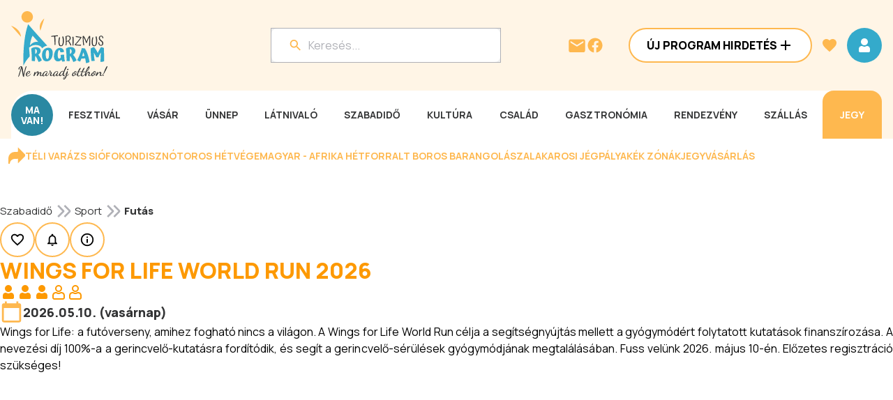

--- FILE ---
content_type: text/html; charset=utf-8
request_url: https://www.programturizmus.hu/ajanlat-wings-for-life-world-run.html
body_size: 87811
content:
<!DOCTYPE html><html lang="hu"><head><meta charSet="utf-8"/><meta name="viewport" content="width=device-width, initial-scale=1"/><link rel="preload" as="image" fetchPriority="high" imageSrcSet="/media/image/special/bannerheadbig-m/202601/14209.jpg 1x, /media/image/special/bannerheadbig-m/202601/14209.jpg 2x"/><link rel="preload" as="image" fetchPriority="high" imageSrcSet="/media/image/special/bannerheadbig/202601/14209.jpg 1x, /media/image/special/bannerheadbig/202601/14209.jpg 2x"/><link rel="preload" as="image" imageSrcSet="/media/image/special/bannerheadsmall-m/202512/14204.png 1x, /media/image/special/bannerheadsmall-m/202512/14204.png 2x" fetchPriority="high"/><link rel="preload" as="image" imageSrcSet="/media/image/special/bannerheadsmall/202512/14204.png 1x, /media/image/special/bannerheadsmall/202512/14204.png 2x" fetchPriority="high"/><link rel="preload" as="image" href="/_next/static/media/pt_logo.6d039d25.svg" fetchPriority="high"/><link rel="stylesheet" href="/_next/static/css/aa63c75aeac0dbc4.css" data-precedence="next"/><link rel="stylesheet" href="/_next/static/css/8539db7ed7011e02.css" data-precedence="next"/><link rel="stylesheet" href="/_next/static/css/a4f72d92d4a66c4e.css" data-precedence="next"/><link rel="stylesheet" href="/_next/static/css/e7f52e285b2c57d2.css" data-precedence="next"/><link rel="stylesheet" href="/_next/static/css/fea707c9b6d85ffc.css" data-precedence="next"/><link rel="stylesheet" href="/_next/static/css/6af062b5e06e5648.css" data-precedence="next"/><link rel="stylesheet" href="/_next/static/css/2a4a926e521f7898.css" data-precedence="next"/><link rel="stylesheet" href="/_next/static/css/bb9000a38f4957f0.css" data-precedence="next"/><link rel="preload" as="script" fetchPriority="low" href="/_next/static/chunks/webpack-a65574ec018e1d39.js"/><script src="/_next/static/chunks/fd9d1056-bdb4fe32f929834d.js" async=""></script><script src="/_next/static/chunks/2117-28aaa4b48ee47890.js" async=""></script><script src="/_next/static/chunks/main-app-e35ae1193a9af127.js" async=""></script><script src="/_next/static/chunks/6568-3ae28b91e7bf1243.js" async=""></script><script src="/_next/static/chunks/9855-4fa23dd2edc28790.js" async=""></script><script src="/_next/static/chunks/app/layout-8ca890602d535eda.js" async=""></script><script src="/_next/static/chunks/1632-6a5f11c115df6aa8.js" async=""></script><script src="/_next/static/chunks/2284-ba7f830702f0cc7d.js" async=""></script><script src="/_next/static/chunks/5784-242107f075d387aa.js" async=""></script><script src="/_next/static/chunks/4422-96e1b5505a4731c4.js" async=""></script><script src="/_next/static/chunks/666-09cbda77f3173337.js" async=""></script><script src="/_next/static/chunks/4472-d6d089017cdfbb7b.js" async=""></script><script src="/_next/static/chunks/4632-42b194d92cf265fa.js" async=""></script><script src="/_next/static/chunks/4075-426e0ca16e518d6c.js" async=""></script><script src="/_next/static/chunks/9249-fc09c184945683c7.js" async=""></script><script src="/_next/static/chunks/8244-77b984e7a3540e9d.js" async=""></script><script src="/_next/static/chunks/4141-39ba567390aa46ea.js" async=""></script><script src="/_next/static/chunks/3366-7ac96ba0dacf4be6.js" async=""></script><script src="/_next/static/chunks/4391-9548ebe1318100e7.js" async=""></script><script src="/_next/static/chunks/6447-8b2e6d6ad2bee8b5.js" async=""></script><script src="/_next/static/chunks/9918-2113e49260bfdfdb.js" async=""></script><script src="/_next/static/chunks/7268-5676bf67ea00e911.js" async=""></script><script src="/_next/static/chunks/7586-9206690cc1d13ab6.js" async=""></script><script src="/_next/static/chunks/4629-ab62295b872204a2.js" async=""></script><script src="/_next/static/chunks/7310-63743acbedd2d638.js" async=""></script><script src="/_next/static/chunks/5762-bebde156151ff891.js" async=""></script><script src="/_next/static/chunks/app/ajanlat/%5BajanlatSlug%5D/page-2f66a9757c45046f.js" async=""></script><link rel="preload" href="https://www.googletagmanager.com/gtm.js?id=GTM-KVGGMPQ7" as="script"/><link rel="preload" href="https://securepubads.g.doubleclick.net/tag/js/gpt.js" as="script"/><link rel="preconnect" href="https://pagead2.googlesyndication.com"/><link rel="preconnect" href="https://consent.cookiebot.com"/><link rel="preconnect" href="https://server.infinety.hu"/><link rel="preconnect" href="https://securepubads.g.doubleclick.net"/><link rel="preconnect" href="https://headerbidding.services"/><link rel="dns-prefetch" href="https://googleads.g.doubleclick.net"/><link rel="dns-prefetch" href="https://www.googletagmanager.com"/><link rel="dns-prefetch" href="https://www.google-analytics.com"/><link rel="preload" href="https://securepubads.g.doubleclick.net/tag/js/gpt.js" as="script"/><title>Wings for Life World Run 2026 - Programturizmus</title><meta name="description" content="Wings for Life: a futóverseny, amihez fogható nincs a világon. A Wings for Life World Run célja a segítségnyújtás mellett a gyógymódért folytatott kutatások finanszírozása. A nevezési díj 100%-a a gerincvelő"/><meta name="robots" content="index, follow"/><link rel="canonical" href="https://www.programturizmus.hu/ajanlat-wings-for-life-world-run.html"/><meta property="og:title" content="Wings for Life World Run 2026 - Programturizmus"/><meta property="og:description" content="Wings for Life: a futóverseny, amihez fogható nincs a világon. A Wings for Life World Run célja a segítségnyújtás mellett a gyógymódért folytatott kutatások finanszírozása. A nevezési díj 100%-a a gerincvelő"/><meta property="og:url" content="https://www.programturizmus.hu/ajanlat-wings-for-life-world-run.html"/><meta property="og:site_name" content="Programturizmus"/><meta property="og:image" content="https://www.programturizmus.hu/images/programturizmus_og.jpg"/><meta property="og:type" content="website"/><meta name="twitter:card" content="summary_large_image"/><meta name="twitter:title" content="Wings for Life World Run 2026 - Programturizmus"/><meta name="twitter:description" content="Wings for Life: a futóverseny, amihez fogható nincs a világon. A Wings for Life World Run célja a segítségnyújtás mellett a gyógymódért folytatott kutatások finanszírozása. A nevezési díj 100%-a a gerincvelő"/><meta name="twitter:image" content="https://www.programturizmus.hu/images/programturizmus_og.jpg"/><link rel="icon" href="/favicon.ico" type="image/x-icon" sizes="16x16"/><meta name="next-size-adjust"/><script src="/_next/static/chunks/polyfills-42372ed130431b0a.js" noModule=""></script></head><body class="__className_73ee6c"><script id="statistics-id" type="application/javascript">
    (function() {
      const token = "eyJhbGciOiJIUzI1NiIsInR5cCI6IkpXVCJ9.[base64].YyK4S_J84wa5sfNgpxu599Cd6q0_RylQiTwCG4qCKYI";
      Object.defineProperty(window, '__STATISTICS_ID__', {
        get: () => token,
        configurable: false,
        enumerable: false
      });
    })();
    </script><script id="schema" type="application/ld+json">{"@context":"https://schema.org","@graph":[{"@context":"https://schema.org","@type":"WebPage","name":["Wings for Life World Run 2026 - Programturizmus, az élménynavigátor"]},{"@type":"Event","name":"Wings for Life World Run 2026","description":"Wings for Life: a futóverseny, amihez fogható nincs a világon. A Wings for Life World Run célja a segítségnyújtás mellett a gyógymódért folytatott kutatások finanszírozása. A nevezési díj 100%-a a gerincvelő-kutatásra fordítódik, és segít a gerincvelő-sérülések gyógymódjának megtalálásában. Fuss velünk 2026. május 10-én. Előzetes regisztráció szükséges!","eventAttendanceMode":"https://schema.org/OfflineEventAttendanceMode","eventStatus":"https://schema.org/EventScheduled","image":[""],"startDate":"2026-05-09T22:00:00.000Z","endDate":"2026-05-10T21:59:59.000Z"}]}</script><div class="d-tablet"><header class="Header_header__nIRVc"><div class="Header_topRow__ORIJB"><div class="Header_logoContainer__wTtD_"><a href="/"><svg width="49" height="68" viewBox="0 0 49 68" fill="none" xmlns="http://www.w3.org/2000/svg"><g clip-path="url(#clip0_1_21931)"><path d="M20.066 14.25c3.957 0 7.164-3.19 7.164-7.125S24.023 0 20.066 0c-3.956 0-7.164 3.19-7.164 7.125s3.208 7.125 7.164 7.125zM12.3 31.999C11.531 21.559 0 18.188 0 18.188l12.3 13.81zM36.547 24.34c-3.504-8.843 4.859-15.133 4.859-15.133l-4.86 15.132z" fill="#FEB84F"></path><path d="M21.207 16.266c-4.094 11.231-6.43 28.613-6.004 51.721 7.422-15.602 21.441-23.341 33.53-21.006-7.89-8.75-17.429-18.948-27.526-30.715zm12.5 22.098c-3.48-.777-7.606.909-10.035 4.145l-.204.276.036-.326a37.192 37.192 0 012.066-9.224c.321-.885.73-1.738 1.219-2.544l.066-.113.09.101c1.805 2.075 3.57 3.994 5.125 5.684a391.55 391.55 0 011.719 1.877l.167.186-.25-.062z" fill="#34AACB"></path></g><defs><clipPath id="clip0_1_21931"><path fill="#fff" d="M0 0H48.7333V68H0z"></path></clipPath></defs></svg></a></div><div class="Header_wrapper__w2t4Z"><div class="Header_searchContainer__4sLwr"><button style="width:100%;position:relative;max-width:328px"><div class="Input_container__qod_Z " style="flex:0;background-color:var(--color-white);border-radius:8px;pointer-events:none"><div class="Input_input__CK1gD" style="align-self:initial"><svg width="24" height="24" viewBox="0 0 24 24" fill="none" xmlns="http://www.w3.org/2000/svg" style="margin-right:8px"><path fill-rule="evenodd" clip-rule="evenodd" d="M14.71 14h.79l4.99 5L19 20.49l-5-4.99v-.79l-.27-.28A6.471 6.471 0 019.5 16 6.5 6.5 0 1116 9.5c0 1.61-.59 3.09-1.57 4.23l.28.27zM5 9.5C5 11.99 7.01 14 9.5 14S14 11.99 14 9.5 11.99 5 9.5 5 5 7.01 5 9.5z" fill="var(--color-secondary)"></path></svg><input id="fakeSearch" size="1" placeholder="Keresés..." type="text" name="fakeSearch" value=""/></div></div></button><!--$--><!--/$--></div><div class="Header_iconContainer__ZwKU1"><a href="mailto:info@programturizmus.hu"><svg width="28" height="28" viewBox="0 0 28 28" fill="none" xmlns="http://www.w3.org/2000/svg"><path fill-rule="evenodd" clip-rule="evenodd" d="M4.667 5.414h18.666a2.34 2.34 0 012.334 2.333v14a2.34 2.34 0 01-2.334 2.334H4.667a2.34 2.34 0 01-2.334-2.334l.012-14a2.33 2.33 0 012.322-2.333zM14 15.914l9.333-5.833V7.747L14 13.581 4.667 7.747v2.334L14 15.914z" fill="var(--color-secondary)"></path></svg></a><a target="_blank" href="https://www.facebook.com/programturizmus.hu"><svg width="24" height="24" viewBox="0 0 24 24" fill="none" xmlns="http://www.w3.org/2000/svg"><path fill-rule="evenodd" clip-rule="evenodd" d="M22.5 12.063c0-5.799-4.701-10.5-10.5-10.5-5.798 0-10.5 4.701-10.5 10.5 0 5.24 3.84 9.584 8.86 10.373v-7.337H7.693v-3.037h2.667V9.75c0-2.63 1.568-4.085 3.966-4.085 1.149 0 2.35.205 2.35.205v2.584h-1.324c-1.304 0-1.712.81-1.712 1.64v1.97h2.912l-.465 3.036h-2.446v7.337c5.02-.788 8.86-5.131 8.86-10.373z" fill="var(--color-secondary)"></path></svg></a><button class="Button_button__JPIMl Button_tertiary___0uUi Button_iconOnly__pVXwm" style="opacity:1"><!--$--><svg width="24" height="24" viewBox="0 0 24 24" fill="none" xmlns="http://www.w3.org/2000/svg"><path d="M16 7a4 4 0 11-8 0 4 4 0 018 0z M7.67 13.018l-.03.002a3.395 3.395 0 00-.353.044 4 4 0 00-3.223 3.223C4 16.643 4 17.047 4 17.59v1.842c0 .252 0 .498.017.706.019.229.063.499.201.77a2 2 0 00.874.874c.271.138.541.182.77.201.208.017.454.017.706.017h10.864c.252 0 .498 0 .706-.017.229-.019.499-.063.77-.201a2 2 0 00.874-.874c.138-.271.182-.541.201-.77.017-.208.017-.454.017-.706v-1.847c0-.54 0-.94-.063-1.292a4 4 0 00-3.23-3.23 3.41 3.41 0 00-.347-.043l-.03-.002c-.2-.016-.382-.03-.608-.013a2.699 2.699 0 00-.592.105c-.22.062-.543.209-.961.398l-.108.05A4.98 4.98 0 0112 14a4.979 4.979 0 01-2.06-.443l-.108-.049c-.419-.19-.742-.336-.963-.398a2.694 2.694 0 00-.591-.105c-.227-.017-.408-.003-.608.013z" stroke="#FD9902" stroke-width="2" stroke-linecap="round" stroke-linejoin="round"></path></svg><!--/$--></button><div class="Header_menuIcon__4hCiK"><button class="Button_button__JPIMl Button_primary___0m_6 Button_iconOnly__pVXwm" style="opacity:1"><!--$--><svg xmlns="http://www.w3.org/2000/svg" width="24" height="24" fill="none" viewBox="0 0 24 24"><path fill="var(--color-white)" fill-rule="evenodd" d="M3 8V6h18v2H3zm0 5h18v-2H3v2zm0 5h18v-2H3v2z" clip-rule="evenodd"></path></svg><!--/$--></button></div></div></div></div></header></div><div class="d-mobile"><header class="Header_header__nIRVc"><div class="Header_topRow__ORIJB"><div class="Header_logoContainer__wTtD_"><a href="/"><img alt="Turizmus Program" fetchPriority="high" loading="eager" width="138" height="98" decoding="async" data-nimg="1" style="color:transparent;width:138px;height:98px" src="/_next/static/media/pt_logo.6d039d25.svg"/></a></div><div class="Header_iconContainer__ZwKU1"><a href="mailto:info@programturizmus.hu"><svg width="28" height="28" viewBox="0 0 28 28" fill="none" xmlns="http://www.w3.org/2000/svg"><path fill-rule="evenodd" clip-rule="evenodd" d="M4.667 5.414h18.666a2.34 2.34 0 012.334 2.333v14a2.34 2.34 0 01-2.334 2.334H4.667a2.34 2.34 0 01-2.334-2.334l.012-14a2.33 2.33 0 012.322-2.333zM14 15.914l9.333-5.833V7.747L14 13.581 4.667 7.747v2.334L14 15.914z" fill="var(--color-secondary)"></path></svg></a><a target="_blank" href="https://www.facebook.com/programturizmus.hu"><svg width="24" height="24" viewBox="0 0 24 24" fill="none" xmlns="http://www.w3.org/2000/svg"><path fill-rule="evenodd" clip-rule="evenodd" d="M22.5 12.063c0-5.799-4.701-10.5-10.5-10.5-5.798 0-10.5 4.701-10.5 10.5 0 5.24 3.84 9.584 8.86 10.373v-7.337H7.693v-3.037h2.667V9.75c0-2.63 1.568-4.085 3.966-4.085 1.149 0 2.35.205 2.35.205v2.584h-1.324c-1.304 0-1.712.81-1.712 1.64v1.97h2.912l-.465 3.036h-2.446v7.337c5.02-.788 8.86-5.131 8.86-10.373z" fill="var(--color-secondary)"></path></svg></a><button class="Button_button__JPIMl Button_tertiary___0uUi Button_iconOnly__pVXwm" style="opacity:1"><!--$--><svg width="24" height="24" viewBox="0 0 24 24" fill="none" xmlns="http://www.w3.org/2000/svg"><path d="M16 7a4 4 0 11-8 0 4 4 0 018 0z M7.67 13.018l-.03.002a3.395 3.395 0 00-.353.044 4 4 0 00-3.223 3.223C4 16.643 4 17.047 4 17.59v1.842c0 .252 0 .498.017.706.019.229.063.499.201.77a2 2 0 00.874.874c.271.138.541.182.77.201.208.017.454.017.706.017h10.864c.252 0 .498 0 .706-.017.229-.019.499-.063.77-.201a2 2 0 00.874-.874c.138-.271.182-.541.201-.77.017-.208.017-.454.017-.706v-1.847c0-.54 0-.94-.063-1.292a4 4 0 00-3.23-3.23 3.41 3.41 0 00-.347-.043l-.03-.002c-.2-.016-.382-.03-.608-.013a2.699 2.699 0 00-.592.105c-.22.062-.543.209-.961.398l-.108.05A4.98 4.98 0 0112 14a4.979 4.979 0 01-2.06-.443l-.108-.049c-.419-.19-.742-.336-.963-.398a2.694 2.694 0 00-.591-.105c-.227-.017-.408-.003-.608.013z" stroke="#FD9902" stroke-width="2" stroke-linecap="round" stroke-linejoin="round"></path></svg><!--/$--></button><div class="Header_menuIcon__4hCiK"><button class="Button_button__JPIMl Button_primary___0m_6 Button_iconOnly__pVXwm" style="opacity:1"><!--$--><svg xmlns="http://www.w3.org/2000/svg" width="24" height="24" fill="none" viewBox="0 0 24 24"><path fill="var(--color-white)" fill-rule="evenodd" d="M3 8V6h18v2H3zm0 5h18v-2H3v2zm0 5h18v-2H3v2z" clip-rule="evenodd"></path></svg><!--/$--></button></div></div></div><div class="Header_searchContainerWrapper__vx05T"><div class="Header_searchContainer__4sLwr"><button style="width:100%;position:relative;max-width:328px"><div class="Input_container__qod_Z " style="flex:0;background-color:var(--color-white);border-radius:8px;pointer-events:none"><div class="Input_input__CK1gD" style="align-self:initial"><svg width="24" height="24" viewBox="0 0 24 24" fill="none" xmlns="http://www.w3.org/2000/svg" style="margin-right:8px"><path fill-rule="evenodd" clip-rule="evenodd" d="M14.71 14h.79l4.99 5L19 20.49l-5-4.99v-.79l-.27-.28A6.471 6.471 0 019.5 16 6.5 6.5 0 1116 9.5c0 1.61-.59 3.09-1.57 4.23l.28.27zM5 9.5C5 11.99 7.01 14 9.5 14S14 11.99 14 9.5 11.99 5 9.5 5 5 7.01 5 9.5z" fill="var(--color-secondary)"></path></svg><input id="fakeSearch" size="1" placeholder="Keresés..." type="text" name="fakeSearch" value=""/></div></div></button><!--$--><!--/$--></div></div></header></div><div class="d-desktop"><header class="Header_header__nIRVc"><div class="Header_contentWrapper__z2Ts8"><div class="Header_topRow__ORIJB"><div class="Header_logoContainer__wTtD_"><a href="/"><img alt="Turizmus Program" fetchPriority="high" loading="eager" width="138" height="98" decoding="async" data-nimg="1" style="color:transparent;width:138px;height:98px" src="/_next/static/media/pt_logo.6d039d25.svg"/></a></div><div class="Header_wrapper__w2t4Z"><div class="Header_searchContainer__4sLwr"><button style="width:100%;position:relative;max-width:328px"><div class="Input_container__qod_Z " style="flex:0;background-color:var(--color-white);border-radius:8px;pointer-events:none"><div class="Input_input__CK1gD" style="align-self:initial"><svg width="24" height="24" viewBox="0 0 24 24" fill="none" xmlns="http://www.w3.org/2000/svg" style="margin-right:8px"><path fill-rule="evenodd" clip-rule="evenodd" d="M14.71 14h.79l4.99 5L19 20.49l-5-4.99v-.79l-.27-.28A6.471 6.471 0 019.5 16 6.5 6.5 0 1116 9.5c0 1.61-.59 3.09-1.57 4.23l.28.27zM5 9.5C5 11.99 7.01 14 9.5 14S14 11.99 14 9.5 11.99 5 9.5 5 5 7.01 5 9.5z" fill="var(--color-secondary)"></path></svg><input id="fakeSearch" size="1" placeholder="Keresés..." type="text" name="fakeSearch" value=""/></div></div></button><!--$--><!--/$--></div><div class="Header_iconContainer__ZwKU1"><a href="mailto:info@programturizmus.hu"><svg width="28" height="28" viewBox="0 0 28 28" fill="none" xmlns="http://www.w3.org/2000/svg"><path fill-rule="evenodd" clip-rule="evenodd" d="M4.667 5.414h18.666a2.34 2.34 0 012.334 2.333v14a2.34 2.34 0 01-2.334 2.334H4.667a2.34 2.34 0 01-2.334-2.334l.012-14a2.33 2.33 0 012.322-2.333zM14 15.914l9.333-5.833V7.747L14 13.581 4.667 7.747v2.334L14 15.914z" fill="var(--color-secondary)"></path></svg></a><a target="_blank" href="https://www.facebook.com/programturizmus.hu"><svg width="24" height="24" viewBox="0 0 24 24" fill="none" xmlns="http://www.w3.org/2000/svg"><path fill-rule="evenodd" clip-rule="evenodd" d="M22.5 12.063c0-5.799-4.701-10.5-10.5-10.5-5.798 0-10.5 4.701-10.5 10.5 0 5.24 3.84 9.584 8.86 10.373v-7.337H7.693v-3.037h2.667V9.75c0-2.63 1.568-4.085 3.966-4.085 1.149 0 2.35.205 2.35.205v2.584h-1.324c-1.304 0-1.712.81-1.712 1.64v1.97h2.912l-.465 3.036h-2.446v7.337c5.02-.788 8.86-5.131 8.86-10.373z" fill="var(--color-secondary)"></path></svg></a></div><div class="Header_buttonContainer__uHzGE"><button class="Button_button__JPIMl Button_secondary___mByW" style="width:100%;opacity:1"><p class="Text_button__9lwGy " style="color:var(--color-black)">Új Program Hirdetés</p><!--$--><svg width="24" height="24" viewBox="0 0 24 24" fill="none" xmlns="http://www.w3.org/2000/svg"><path d="M19 13h-6v6h-2v-6H5v-2h6V5h2v6h6v2z" fill="var(--color-black)"></path></svg><!--/$--></button></div><button class="Button_button__JPIMl Button_tertiary___0uUi Button_iconOnly__pVXwm" style="opacity:1"><!--$--><svg width="24" height="24" viewBox="0 0 40 40" fill="none" xmlns="http://www.w3.org/2000/svg"><path d="M20 35.583l-2.417-2.2C9 25.6 3.333 20.467 3.333 14.167 3.333 9.033 7.367 5 12.5 5c2.9 0 5.683 1.35 7.5 3.483C21.817 6.35 24.6 5 27.5 5c5.133 0 9.167 4.033 9.167 9.167 0 6.3-5.667 11.433-14.25 19.233L20 35.583z" fill="var(--color-secondary)"></path></svg><!--/$--></button><button class="Button_button__JPIMl Button_primary___0m_6 Button_iconOnly__pVXwm" style="opacity:1"><!--$--><svg width="24" height="24" viewBox="0 0 24 24" fill="none" xmlns="http://www.w3.org/2000/svg"><path d="M12 2a5 5 0 100 10 5 5 0 000-10zM7.67 13.018l-.03.002a3.395 3.395 0 00-.353.044 4 4 0 00-3.223 3.223C4 16.643 4 17.047 4 17.59v1.842c0 .252 0 .498.017.706.019.229.063.499.201.77a2 2 0 00.874.874c.271.138.541.182.77.201.208.017.454.017.706.017h10.864c.252 0 .498 0 .706-.017.229-.019.499-.063.77-.201a2 2 0 00.874-.874c.138-.271.182-.541.201-.77.017-.208.017-.454.017-.706v-1.847c0-.54 0-.94-.063-1.292a4 4 0 00-3.23-3.23 3.41 3.41 0 00-.347-.043l-.03-.002c-.2-.016-.382-.03-.608-.013a2.699 2.699 0 00-.592.105c-.22.062-.543.209-.961.398l-.108.05A4.98 4.98 0 0112 14a4.979 4.979 0 01-2.06-.443l-.108-.049c-.419-.19-.742-.336-.963-.398a2.694 2.694 0 00-.591-.105c-.227-.017-.408-.003-.608.013z" fill="var(--color-white)"></path></svg><!--/$--></button></div></div><div class="Header_navContainerWrapper__XCo_P"><nav class="Header_navContainer___Qjne"><div class="flex flex-row items-center justify-between"><a href="/naptar-ma.html"><p class="Text_body-16-bold__OeJb4 Header_navLink__lOQ1T Header_maVan__CHEQY Header_circle__VtaFz" style="color:var(--color-white)">MA <br/>VAN!</p></a><div class="Header_menuItems__lCN4V"><a href="/kategoria-fesztival.html"><p class="Text_menu-button__wnByK Header_navLink__lOQ1T" style="color:var(--color-grey-20)">Fesztivál</p></a></div><div class="Header_menuItems__lCN4V"><a href="/kategoria-vasarok.html"><p class="Text_menu-button__wnByK Header_navLink__lOQ1T" style="color:var(--color-grey-20)">Vásár</p></a></div><div class="Header_menuItems__lCN4V"><a href="/kategoria-unnepek.html"><p class="Text_menu-button__wnByK Header_navLink__lOQ1T" style="color:var(--color-grey-20)">Ünnep</p></a></div><div class="Header_menuItems__lCN4V"><a href="/kategoria-latnivalo.html"><p class="Text_menu-button__wnByK Header_navLink__lOQ1T" style="color:var(--color-grey-20)">Látnivaló</p></a></div><div class="Header_menuItems__lCN4V"><a href="/kategoria-szabadido.html"><p class="Text_menu-button__wnByK Header_navLink__lOQ1T" style="color:var(--color-grey-20)">Szabadidő</p></a></div><div class="Header_menuItems__lCN4V"><a href="/kategoria-kulturalis-program.html"><p class="Text_menu-button__wnByK Header_navLink__lOQ1T" style="color:var(--color-grey-20)">Kultúra</p></a></div><div class="Header_menuItems__lCN4V"><a href="/kategoria-csalad-gyerek.html"><p class="Text_menu-button__wnByK Header_navLink__lOQ1T" style="color:var(--color-grey-20)">Család</p></a></div><div class="Header_menuItems__lCN4V"><a href="/kategoria-gasztronomiai-program.html"><p class="Text_menu-button__wnByK Header_navLink__lOQ1T" style="color:var(--color-grey-20)">Gasztronómia</p></a></div><div class="Header_menuItems__lCN4V"><a href="/kategoria-rendezveny.html"><p class="Text_menu-button__wnByK Header_navLink__lOQ1T" style="color:var(--color-grey-20)">Rendezvény</p></a></div><div class="Header_menuItems__lCN4V"><a href="/kategoria-szallas-ajanlatok.html"><p class="Text_menu-button__wnByK Header_navLink__lOQ1T" style="color:var(--color-grey-20)">Szállás</p></a></div><a target="_blank" href="https://programturizmus.jegy.hu/"><p class="Text_menu-button__wnByK Header_navLink__lOQ1T Header_ticketLink__uANMG" style="color:var(--color-white)">Jegy</p></a></div><div class="Header_subCategoryWrapper__EhiUr Header_close__eRfvh"><div></div></div></nav></div></div></header></div><div class="ContentItemViewPageLayout_container__FT4zF"><div class="flex items-center p-3 gap-4 w-full flex-wrap rounded-2xl" style="background-color:var(--color-white)"><svg width="24" height="24" viewBox="0 0 32 32" fill="none" xmlns="http://www.w3.org/2000/svg"><g clip-path="url(#clip0_1_21251)"><path d="M2.676 31.998H.009V21.331a12.01 12.01 0 0111.99-12l6.458-.205V.574l12.383 12.39a4 4 0 010 5.657L18.46 31.01V22.46l-6.46.206a9.34 9.34 0 00-9.324 9.333z" fill="var(--color-secondary)"></path></g><defs><clipPath id="clip0_1_21251"><path fill="#fff" d="M0 0H32V32H0z"></path></clipPath></defs></svg><a target="_blank" href="https://www.programturizmus.hu/ajanlat-siofok-programok.html"><p class="Text_menu-button__wnByK " style="color:var(--color-secondary)">Téli varázs Siófokon</p></a><a target="_blank" href="https://www.programturizmus.hu/ajanlat-disznotoros-hetvege-mezokovesd.html"><p class="Text_menu-button__wnByK " style="color:var(--color-secondary)">Disznótoros hétvége</p></a><a target="_blank" href="https://www.programturizmus.hu/ajanlat-magyar-afrika-het.html"><p class="Text_menu-button__wnByK " style="color:var(--color-secondary)">Magyar - Afrika Hét</p></a><a target="_blank" href="https://www.programturizmus.hu/ajanlat-forralt-boros-barangolasok-monor.html"><p class="Text_menu-button__wnByK " style="color:var(--color-secondary)">Forralt Boros Barangolás </p></a><a target="_blank" href="https://www.programturizmus.hu/ajanlat-jegpalya-zalakaros.html"><p class="Text_menu-button__wnByK " style="color:var(--color-secondary)">Zalakarosi Jégpálya</p></a><a target="_blank" href="https://www.programturizmus.hu/ajanlat-testi-lelki-egeszseg.html"><p class="Text_menu-button__wnByK " style="color:var(--color-secondary)">Kék Zónák</p></a><a target="_blank" href="https://programturizmus.jegy.hu/"><p class="Text_menu-button__wnByK " style="color:var(--color-secondary)">Jegyvásárlás</p></a><div style="display:inline-block;width:0;height:0;padding:0;margin:0;border:0;overflow:hidden" aria-hidden="true"></div><div style="display:inline-block;width:0;height:0;padding:0;margin:0;border:0;overflow:hidden" aria-hidden="true"></div></div><div class="ContentItemViewPageLayout_belowHeader__FUat3"><div class="relative d-tablet-mobile" style="width:616px"><div style="position:relative;overflow:hidden;width:100%;max-width:616px;aspect-ratio:616 / 250"><div style="position:absolute;inset:0;transform:translate(0,0);z-index:2;transition:transform 1s ease-in-out"><div><a target="_blank" rel="nofollow sponsored" href="https://medveotthon.hu/"><picture><source media="(min-width: 801px)" srcSet="/media/image/special/bannerheadbig/202601/14209.jpg" width="616" height="250"/><source media="(min-width: 641px) and (max-width: 800px)" srcSet="/media/image/special-800/bannerheadbig/202601/14209.jpg" width="616" height="250"/><source media="(min-width: 481px) and (max-width: 640px)" srcSet="/media/image/special-640/bannerheadbig/202601/14209.jpg" width="616" height="250"/><source media="(min-width: 361px) and (max-width: 480px)" srcSet="/media/image/special-480/bannerheadbig-m/202601/14209.jpg" width="616" height="250"/><source media="(max-width: 360px)" srcSet="/media/image/special-360/bannerheadbig-m/202601/14209.jpg" width="616" height="250"/><img title="Veresegyházi Medveotthon látogatás egész évben" alt="Veresegyházi Medveotthon látogatás egész évben" fetchPriority="high" loading="eager" width="616" height="250" decoding="async" data-nimg="1" style="color:transparent;object-fit:cover;width:616px;height:auto;aspect-ratio:616 / 250" srcSet="/media/image/special/bannerheadbig-m/202601/14209.jpg 1x, /media/image/special/bannerheadbig-m/202601/14209.jpg 2x" src="/media/image/special/bannerheadbig-m/202601/14209.jpg"/></picture></a></div></div><div style="position:absolute;visibility:hidden;transform:translateY(100%);z-index:1;inset:0"><div><a target="_blank" rel="nofollow sponsored" href="https://balneum.service4you.hu/"><picture><source media="(min-width: 801px)" srcSet="/media/image/special/bannerheadbig/202511/7625-aktiv-wellness-pihenes-a-tisza-tonal-fedezze-fel-velunk-a-tisza-to-elovilagat-es-pihenjen-nalunk.jpg" width="616" height="250"/><source media="(min-width: 641px) and (max-width: 800px)" srcSet="/media/image/special-800/bannerheadbig/202511/7625-aktiv-wellness-pihenes-a-tisza-tonal-fedezze-fel-velunk-a-tisza-to-elovilagat-es-pihenjen-nalunk.jpg" width="616" height="250"/><source media="(min-width: 481px) and (max-width: 640px)" srcSet="/media/image/special-640/bannerheadbig/202511/7625-aktiv-wellness-pihenes-a-tisza-tonal-fedezze-fel-velunk-a-tisza-to-elovilagat-es-pihenjen-nalunk.jpg" width="616" height="250"/><source media="(min-width: 361px) and (max-width: 480px)" srcSet="/media/image/special-480/bannerheadbig-m/202511/7625-aktiv-wellness-pihenes-a-tisza-tonal-fedezze-fel-velunk-a-tisza-to-elovilagat-es-pihenjen-nalunk.jpg" width="616" height="250"/><source media="(max-width: 360px)" srcSet="/media/image/special-360/bannerheadbig-m/202511/7625-aktiv-wellness-pihenes-a-tisza-tonal-fedezze-fel-velunk-a-tisza-to-elovilagat-es-pihenjen-nalunk.jpg" width="616" height="250"/><img title="Aktív wellness pihenés a Tisza-tónál - Fedezze fel velünk a Tisza-tó élővilágát és pihenjen nálunk!" alt="Aktív wellness pihenés a Tisza-tónál - Fedezze fel velünk a Tisza-tó élővilágát és pihenjen nálunk!" loading="lazy" width="616" height="250" decoding="async" data-nimg="1" style="color:transparent;object-fit:cover;width:616px;height:auto;aspect-ratio:616 / 250" srcSet="/media/image/special/bannerheadbig-m/202511/7625-aktiv-wellness-pihenes-a-tisza-tonal-fedezze-fel-velunk-a-tisza-to-elovilagat-es-pihenjen-nalunk.jpg 1x, /media/image/special/bannerheadbig-m/202511/7625-aktiv-wellness-pihenes-a-tisza-tonal-fedezze-fel-velunk-a-tisza-to-elovilagat-es-pihenjen-nalunk.jpg 2x" src="/media/image/special/bannerheadbig-m/202511/7625-aktiv-wellness-pihenes-a-tisza-tonal-fedezze-fel-velunk-a-tisza-to-elovilagat-es-pihenjen-nalunk.jpg"/></picture></a></div></div><div style="position:absolute;visibility:hidden;transform:translateY(100%);z-index:1;inset:0"><div><a target="_blank" rel="nofollow sponsored" href="https://wellnesshotelgyula.hu/teli-gyulai-wellness-kikapcsolodas-2-ejtol?utm_source=programturizmus&amp;utm_medium=banner&amp;utm_campaign=programturizmusfooldal20260105_0111"><picture><source media="(min-width: 801px)" srcSet="/media/image/special/bannerheadbig/202511/9383-gyulai-tavaszi-wellness-kikapcsolodas-kedvezo-arakon-teljes-panzios-akcioval-wellnesshotelgyula-huteli-gyulai-wellness-kikapcsolodas-2-ejtol.png" width="616" height="250"/><source media="(min-width: 641px) and (max-width: 800px)" srcSet="/media/image/special-800/bannerheadbig/202511/9383-gyulai-tavaszi-wellness-kikapcsolodas-kedvezo-arakon-teljes-panzios-akcioval-wellnesshotelgyula-huteli-gyulai-wellness-kikapcsolodas-2-ejtol.png" width="616" height="250"/><source media="(min-width: 481px) and (max-width: 640px)" srcSet="/media/image/special-640/bannerheadbig/202511/9383-gyulai-tavaszi-wellness-kikapcsolodas-kedvezo-arakon-teljes-panzios-akcioval-wellnesshotelgyula-huteli-gyulai-wellness-kikapcsolodas-2-ejtol.png" width="616" height="250"/><source media="(min-width: 361px) and (max-width: 480px)" srcSet="/media/image/special-480/bannerheadbig-m/202511/9383-gyulai-tavaszi-wellness-kikapcsolodas-kedvezo-arakon-teljes-panzios-akcioval-wellnesshotelgyula-huteli-gyulai-wellness-kikapcsolodas-2-ejtol.png" width="616" height="250"/><source media="(max-width: 360px)" srcSet="/media/image/special-360/bannerheadbig-m/202511/9383-gyulai-tavaszi-wellness-kikapcsolodas-kedvezo-arakon-teljes-panzios-akcioval-wellnesshotelgyula-huteli-gyulai-wellness-kikapcsolodas-2-ejtol.png" width="616" height="250"/><img title="Gyulai wellness kikapcsolódás teljes panziós akcióval!" alt="Gyulai wellness kikapcsolódás teljes panziós akcióval!" loading="lazy" width="616" height="250" decoding="async" data-nimg="1" style="color:transparent;object-fit:cover;width:616px;height:auto;aspect-ratio:616 / 250" srcSet="/media/image/special/bannerheadbig-m/202511/9383-gyulai-tavaszi-wellness-kikapcsolodas-kedvezo-arakon-teljes-panzios-akcioval-wellnesshotelgyula-huteli-gyulai-wellness-kikapcsolodas-2-ejtol.png 1x, /media/image/special/bannerheadbig-m/202511/9383-gyulai-tavaszi-wellness-kikapcsolodas-kedvezo-arakon-teljes-panzios-akcioval-wellnesshotelgyula-huteli-gyulai-wellness-kikapcsolodas-2-ejtol.png 2x" src="/media/image/special/bannerheadbig-m/202511/9383-gyulai-tavaszi-wellness-kikapcsolodas-kedvezo-arakon-teljes-panzios-akcioval-wellnesshotelgyula-huteli-gyulai-wellness-kikapcsolodas-2-ejtol.png"/></picture></a></div></div><div style="position:absolute;visibility:hidden;transform:translateY(100%);z-index:1;inset:0"><div><a rel="nofollow sponsored" href=" https://www.facebook.com/siofokguide"><picture><source media="(min-width: 801px)" srcSet="/media/image/special/bannerheadbig/202507/13382.jpg" width="616" height="250"/><source media="(min-width: 641px) and (max-width: 800px)" srcSet="/media/image/special-800/bannerheadbig/202507/13382.jpg" width="616" height="250"/><source media="(min-width: 481px) and (max-width: 640px)" srcSet="/media/image/special-640/bannerheadbig/202507/13382.jpg" width="616" height="250"/><source media="(min-width: 361px) and (max-width: 480px)" srcSet="/media/image/special-480/bannerheadbig-m/202507/13382.jpg" width="616" height="250"/><source media="(max-width: 360px)" srcSet="/media/image/special-360/bannerheadbig-m/202507/13382.jpg" width="616" height="250"/><img title="" alt="" loading="lazy" width="616" height="250" decoding="async" data-nimg="1" style="color:transparent;object-fit:cover;width:616px;height:auto;aspect-ratio:616 / 250" srcSet="/media/image/special/bannerheadbig-m/202507/13382.jpg 1x, /media/image/special/bannerheadbig-m/202507/13382.jpg 2x" src="/media/image/special/bannerheadbig-m/202507/13382.jpg"/></picture></a></div></div><button style="position:absolute;top:10px;left:50%;transform:translateX(-50%) rotate(90deg);z-index:3;transition:opacity 0.3s ease-in-out"><svg width="24" height="24" viewBox="0 0 24 24" fill="none" xmlns="http://www.w3.org/2000/svg"><path d="M15.41 7.41L14 6l-6 6 6 6 1.41-1.41L10.83 12l4.58-4.59z" fill="var(--color-white)"></path></svg></button><button style="position:absolute;bottom:10px;left:50%;transform:translateX(-50%) rotate(90deg);z-index:3;transition:opacity 0.3s ease-in-out"><svg width="24" height="24" viewBox="0 0 32 32" fill="none" xmlns="http://www.w3.org/2000/svg"><path d="M13.333 8l-1.88 1.88L17.56 16l-6.107 6.12 1.88 1.88 8-8-8-8z" fill="var(--color-white)"></path></svg></button></div></div><div class="relative d-desktop" style="width:970px"><div style="position:relative;overflow:hidden;width:100%;max-width:970px;aspect-ratio:970 / 250"><div style="position:absolute;inset:0;transform:translate(0,0);z-index:2;transition:transform 1s ease-in-out"><div><a target="_blank" rel="nofollow sponsored" href="https://medveotthon.hu/"><picture><source media="(min-width: 801px)" srcSet="/media/image/special/bannerheadbig/202601/14209.jpg" width="970" height="250"/><source media="(min-width: 641px) and (max-width: 800px)" srcSet="/media/image/special-800/bannerheadbig/202601/14209.jpg" width="970" height="250"/><source media="(min-width: 481px) and (max-width: 640px)" srcSet="/media/image/special-640/bannerheadbig/202601/14209.jpg" width="970" height="250"/><source media="(min-width: 361px) and (max-width: 480px)" srcSet="/media/image/special-480/bannerheadbig/202601/14209.jpg" width="970" height="250"/><source media="(max-width: 360px)" srcSet="/media/image/special-360/bannerheadbig/202601/14209.jpg" width="970" height="250"/><img title="Veresegyházi Medveotthon látogatás egész évben" alt="Veresegyházi Medveotthon látogatás egész évben" fetchPriority="high" loading="eager" width="970" height="250" decoding="async" data-nimg="1" style="color:transparent;object-fit:cover;width:970px;height:auto;aspect-ratio:970 / 250" srcSet="/media/image/special/bannerheadbig/202601/14209.jpg 1x, /media/image/special/bannerheadbig/202601/14209.jpg 2x" src="/media/image/special/bannerheadbig/202601/14209.jpg"/></picture></a></div></div><div style="position:absolute;visibility:hidden;transform:translateY(100%);z-index:1;inset:0"><div><a target="_blank" rel="nofollow sponsored" href="https://balneum.service4you.hu/"><picture><source media="(min-width: 801px)" srcSet="/media/image/special/bannerheadbig/202511/7625-aktiv-wellness-pihenes-a-tisza-tonal-fedezze-fel-velunk-a-tisza-to-elovilagat-es-pihenjen-nalunk.jpg" width="970" height="250"/><source media="(min-width: 641px) and (max-width: 800px)" srcSet="/media/image/special-800/bannerheadbig/202511/7625-aktiv-wellness-pihenes-a-tisza-tonal-fedezze-fel-velunk-a-tisza-to-elovilagat-es-pihenjen-nalunk.jpg" width="970" height="250"/><source media="(min-width: 481px) and (max-width: 640px)" srcSet="/media/image/special-640/bannerheadbig/202511/7625-aktiv-wellness-pihenes-a-tisza-tonal-fedezze-fel-velunk-a-tisza-to-elovilagat-es-pihenjen-nalunk.jpg" width="970" height="250"/><source media="(min-width: 361px) and (max-width: 480px)" srcSet="/media/image/special-480/bannerheadbig/202511/7625-aktiv-wellness-pihenes-a-tisza-tonal-fedezze-fel-velunk-a-tisza-to-elovilagat-es-pihenjen-nalunk.jpg" width="970" height="250"/><source media="(max-width: 360px)" srcSet="/media/image/special-360/bannerheadbig/202511/7625-aktiv-wellness-pihenes-a-tisza-tonal-fedezze-fel-velunk-a-tisza-to-elovilagat-es-pihenjen-nalunk.jpg" width="970" height="250"/><img title="Aktív wellness pihenés a Tisza-tónál - Fedezze fel velünk a Tisza-tó élővilágát és pihenjen nálunk!" alt="Aktív wellness pihenés a Tisza-tónál - Fedezze fel velünk a Tisza-tó élővilágát és pihenjen nálunk!" loading="lazy" width="970" height="250" decoding="async" data-nimg="1" style="color:transparent;object-fit:cover;width:970px;height:auto;aspect-ratio:970 / 250" srcSet="/media/image/special/bannerheadbig/202511/7625-aktiv-wellness-pihenes-a-tisza-tonal-fedezze-fel-velunk-a-tisza-to-elovilagat-es-pihenjen-nalunk.jpg 1x, /media/image/special/bannerheadbig/202511/7625-aktiv-wellness-pihenes-a-tisza-tonal-fedezze-fel-velunk-a-tisza-to-elovilagat-es-pihenjen-nalunk.jpg 2x" src="/media/image/special/bannerheadbig/202511/7625-aktiv-wellness-pihenes-a-tisza-tonal-fedezze-fel-velunk-a-tisza-to-elovilagat-es-pihenjen-nalunk.jpg"/></picture></a></div></div><div style="position:absolute;visibility:hidden;transform:translateY(100%);z-index:1;inset:0"><div><a target="_blank" rel="nofollow sponsored" href="https://wellnesshotelgyula.hu/teli-gyulai-wellness-kikapcsolodas-2-ejtol?utm_source=programturizmus&amp;utm_medium=banner&amp;utm_campaign=programturizmusfooldal20260105_0111"><picture><source media="(min-width: 801px)" srcSet="/media/image/special/bannerheadbig/202511/9383-gyulai-tavaszi-wellness-kikapcsolodas-kedvezo-arakon-teljes-panzios-akcioval-wellnesshotelgyula-huteli-gyulai-wellness-kikapcsolodas-2-ejtol.png" width="970" height="250"/><source media="(min-width: 641px) and (max-width: 800px)" srcSet="/media/image/special-800/bannerheadbig/202511/9383-gyulai-tavaszi-wellness-kikapcsolodas-kedvezo-arakon-teljes-panzios-akcioval-wellnesshotelgyula-huteli-gyulai-wellness-kikapcsolodas-2-ejtol.png" width="970" height="250"/><source media="(min-width: 481px) and (max-width: 640px)" srcSet="/media/image/special-640/bannerheadbig/202511/9383-gyulai-tavaszi-wellness-kikapcsolodas-kedvezo-arakon-teljes-panzios-akcioval-wellnesshotelgyula-huteli-gyulai-wellness-kikapcsolodas-2-ejtol.png" width="970" height="250"/><source media="(min-width: 361px) and (max-width: 480px)" srcSet="/media/image/special-480/bannerheadbig/202511/9383-gyulai-tavaszi-wellness-kikapcsolodas-kedvezo-arakon-teljes-panzios-akcioval-wellnesshotelgyula-huteli-gyulai-wellness-kikapcsolodas-2-ejtol.png" width="970" height="250"/><source media="(max-width: 360px)" srcSet="/media/image/special-360/bannerheadbig/202511/9383-gyulai-tavaszi-wellness-kikapcsolodas-kedvezo-arakon-teljes-panzios-akcioval-wellnesshotelgyula-huteli-gyulai-wellness-kikapcsolodas-2-ejtol.png" width="970" height="250"/><img title="Gyulai wellness kikapcsolódás teljes panziós akcióval!" alt="Gyulai wellness kikapcsolódás teljes panziós akcióval!" loading="lazy" width="970" height="250" decoding="async" data-nimg="1" style="color:transparent;object-fit:cover;width:970px;height:auto;aspect-ratio:970 / 250" srcSet="/media/image/special/bannerheadbig/202511/9383-gyulai-tavaszi-wellness-kikapcsolodas-kedvezo-arakon-teljes-panzios-akcioval-wellnesshotelgyula-huteli-gyulai-wellness-kikapcsolodas-2-ejtol.png 1x, /media/image/special/bannerheadbig/202511/9383-gyulai-tavaszi-wellness-kikapcsolodas-kedvezo-arakon-teljes-panzios-akcioval-wellnesshotelgyula-huteli-gyulai-wellness-kikapcsolodas-2-ejtol.png 2x" src="/media/image/special/bannerheadbig/202511/9383-gyulai-tavaszi-wellness-kikapcsolodas-kedvezo-arakon-teljes-panzios-akcioval-wellnesshotelgyula-huteli-gyulai-wellness-kikapcsolodas-2-ejtol.png"/></picture></a></div></div><div style="position:absolute;visibility:hidden;transform:translateY(100%);z-index:1;inset:0"><div><a rel="nofollow sponsored" href=" https://www.facebook.com/siofokguide"><picture><source media="(min-width: 801px)" srcSet="/media/image/special/bannerheadbig/202507/13382.jpg" width="970" height="250"/><source media="(min-width: 641px) and (max-width: 800px)" srcSet="/media/image/special-800/bannerheadbig/202507/13382.jpg" width="970" height="250"/><source media="(min-width: 481px) and (max-width: 640px)" srcSet="/media/image/special-640/bannerheadbig/202507/13382.jpg" width="970" height="250"/><source media="(min-width: 361px) and (max-width: 480px)" srcSet="/media/image/special-480/bannerheadbig/202507/13382.jpg" width="970" height="250"/><source media="(max-width: 360px)" srcSet="/media/image/special-360/bannerheadbig/202507/13382.jpg" width="970" height="250"/><img title="" alt="" loading="lazy" width="970" height="250" decoding="async" data-nimg="1" style="color:transparent;object-fit:cover;width:970px;height:auto;aspect-ratio:970 / 250" srcSet="/media/image/special/bannerheadbig/202507/13382.jpg 1x, /media/image/special/bannerheadbig/202507/13382.jpg 2x" src="/media/image/special/bannerheadbig/202507/13382.jpg"/></picture></a></div></div><button style="position:absolute;top:10px;left:50%;transform:translateX(-50%) rotate(90deg);z-index:3;transition:opacity 0.3s ease-in-out"><svg width="24" height="24" viewBox="0 0 24 24" fill="none" xmlns="http://www.w3.org/2000/svg"><path d="M15.41 7.41L14 6l-6 6 6 6 1.41-1.41L10.83 12l4.58-4.59z" fill="var(--color-white)"></path></svg></button><button style="position:absolute;bottom:10px;left:50%;transform:translateX(-50%) rotate(90deg);z-index:3;transition:opacity 0.3s ease-in-out"><svg width="24" height="24" viewBox="0 0 32 32" fill="none" xmlns="http://www.w3.org/2000/svg"><path d="M13.333 8l-1.88 1.88L17.56 16l-6.107 6.12 1.88 1.88 8-8-8-8z" fill="var(--color-white)"></path></svg></button></div></div><div class="relative d-tablet-mobile" style="width:300px"><div style="position:relative;overflow:hidden;width:100%;max-width:300px;aspect-ratio:300 / 125"><div style="position:absolute;inset:0;transform:translate(0,0);z-index:2;transition:transform 1s ease-in-out"><div><a target="_blank" rel="nofollow sponsored" href="https://programturizmus.jegy.hu/"><img title="" alt="" fetchPriority="high" loading="eager" width="300" height="125" decoding="async" data-nimg="1" style="color:transparent;object-fit:cover;width:300px;height:auto;aspect-ratio:300 / 125" srcSet="/media/image/special/bannerheadsmall-m/202512/14204.png 1x, /media/image/special/bannerheadsmall-m/202512/14204.png 2x" src="/media/image/special/bannerheadsmall-m/202512/14204.png"/></a></div></div></div></div><div class="relative d-desktop" style="width:300px"><div style="position:relative;overflow:hidden;width:100%;max-width:300px;aspect-ratio:300 / 250"><div style="position:absolute;inset:0;transform:translate(0,0);z-index:2;transition:transform 1s ease-in-out"><div><a target="_blank" rel="nofollow sponsored" href="https://programturizmus.jegy.hu/"><img title="" alt="" fetchPriority="high" loading="eager" width="300" height="250" decoding="async" data-nimg="1" style="color:transparent;object-fit:cover;width:300px;height:auto;aspect-ratio:300 / 250" srcSet="/media/image/special/bannerheadsmall/202512/14204.png 1x, /media/image/special/bannerheadsmall/202512/14204.png 2x" src="/media/image/special/bannerheadsmall/202512/14204.png"/></a></div></div></div></div></div><div class="ContentItemViewPageLayout_grid__3btrl"><div class="flex flex-col gap-8"><div class="flex flex-col gap-8"><div class="flex flex-col gap-4"><div class="flex flex-col gap-2"><div class="flex flex-row flex-wrap items-baseline"><nav class="Breadcrumbs_breadcrumbs__qMi5Q" style="margin-bottom:0"><a href="/kategoria-szabadido.html"><p class="Text_body-15__Uokci Breadcrumbs_link__58H8M" style="color:var(--color-grey-20)">Szabadidő</p></a><svg xmlns="http://www.w3.org/2000/svg" width="32" height="32" fill="none" viewBox="0 0 24 24"><g fill="var(--color-grey-70)"><path d="M19.1 10.586l-5.289-5.293-1.41 1.414L17.688 12 12.4 17.293l1.415 1.414 5.285-5.293a2 2 0 000-2.828z"></path><path d="M12.811 11.293l-6-6-1.41 1.414L10.688 12 5.4 17.293l1.415 1.414 6-6a1 1 0 00-.004-1.414z"></path></g></svg><a href="/kategoria-sport-mozgas.html"><p class="Text_body-15__Uokci Breadcrumbs_link__58H8M" style="color:var(--color-grey-20)">Sport</p></a><svg xmlns="http://www.w3.org/2000/svg" width="32" height="32" fill="none" viewBox="0 0 24 24"><g fill="var(--color-grey-70)"><path d="M19.1 10.586l-5.289-5.293-1.41 1.414L17.688 12 12.4 17.293l1.415 1.414 5.285-5.293a2 2 0 000-2.828z"></path><path d="M12.811 11.293l-6-6-1.41 1.414L10.688 12 5.4 17.293l1.415 1.414 6-6a1 1 0 00-.004-1.414z"></path></g></svg><a href="/kategoria-futoverseny.html"><p class="Text_body-15-bold__b31ta Breadcrumbs_link__58H8M" style="color:var(--color-grey-20)">Futás</p></a></nav></div><nav class="Breadcrumbs_breadcrumbs__qMi5Q" style="margin-bottom:0"></nav></div><div class="ContentItemViewPageLayout_dLocalMobile__2cM6o"><div class="ContentItemViewPageLayout_sidebarButtons__2ktkl ContentItemViewPageLayout_inRow__BYAvA ContentItemViewPageLayout_onlyIcons__HBcrW"><button class="Button_button__JPIMl Button_secondary___mByW Button_iconOnly__pVXwm" style="opacity:1"><!--$--><svg width="24" height="24" viewBox="0 0 40 40" fill="none" xmlns="http://www.w3.org/2000/svg"><path fill-rule="evenodd" clip-rule="evenodd" d="M20 8.483C21.817 6.35 24.6 5 27.5 5c5.133 0 9.167 4.033 9.167 9.167 0 6.295-5.658 11.425-14.23 19.197l-.02.02-2.417 2.2-2.417-2.184-.066-.06C8.971 25.574 3.333 20.45 3.333 14.167 3.333 9.033 7.367 5 12.5 5c2.9 0 5.683 1.35 7.5 3.483zm0 22.6l.167-.166c7.933-7.184 13.166-11.934 13.166-16.75 0-3.334-2.5-5.834-5.833-5.834-2.567 0-5.067 1.65-5.933 3.934H18.45c-.883-2.284-3.383-3.934-5.95-3.934-3.333 0-5.833 2.5-5.833 5.834 0 4.816 5.233 9.566 13.166 16.75l.167.166z" fill="var(--color-black)"></path></svg><!--/$--></button><button class="Button_button__JPIMl Button_secondary___mByW Button_iconOnly__pVXwm" style="opacity:1" data-tooltip="Értesítést kérek"><!--$--><svg width="24" height="24" viewBox="0 0 25 24" fill="none" xmlns="http://www.w3.org/2000/svg"><path fill-rule="evenodd" clip-rule="evenodd" d="M18.5 16v-5c0-3.07-1.63-5.64-4.5-6.32V4c0-.83-.67-1.5-1.5-1.5S11 3.17 11 4v.68C8.14 5.36 6.5 7.92 6.5 11v5l-2 2v1h16v-1l-2-2zm-6 6c1.1 0 2-.9 2-2h-4c0 1.1.9 2 2 2zm-4-5h8v-6c0-2.48-1.51-4.5-4-4.5s-4 2.02-4 4.5v6z" fill="var(--color-black)"></path></svg><!--/$--></button><button class="Button_button__JPIMl Button_secondary___mByW Button_iconOnly__pVXwm" style="opacity:1"><!--$--><svg width="24" height="24" viewBox="0 0 24 24" fill="none" xmlns="http://www.w3.org/2000/svg"><path fill-rule="evenodd" clip-rule="evenodd" d="M2 12C2 6.48 6.48 2 12 2s10 4.48 10 10-4.48 10-10 10S2 17.52 2 12zm11-1v6h-2v-6h2zm-1 9c-4.41 0-8-3.59-8-8s3.59-8 8-8 8 3.59 8 8-3.59 8-8 8zm1-13v2h-2V7h2z" fill="var(--color-black)"></path></svg><!--/$--></button></div></div><!--$--><!--/$--><div class="flex gap-4 flex-col md:flex-row md:justify-between"><div class="flex flex-col"><h1 class="Text_h1__ctya1 break-words" style="color:var(--color-secondary-40)">Wings for Life World Run 2026</h1></div></div><div class="flex align-center gap-2"><div class="Attendance_container__dlbG4"><svg width="24" height="24" viewBox="0 0 24 24" fill="none" xmlns="http://www.w3.org/2000/svg"><path d="M12 2a5 5 0 100 10 5 5 0 000-10zM7.67 13.018l-.03.002a3.395 3.395 0 00-.353.044 4 4 0 00-3.223 3.223C4 16.643 4 17.047 4 17.59v1.842c0 .252 0 .498.017.706.019.229.063.499.201.77a2 2 0 00.874.874c.271.138.541.182.77.201.208.017.454.017.706.017h10.864c.252 0 .498 0 .706-.017.229-.019.499-.063.77-.201a2 2 0 00.874-.874c.138-.271.182-.541.201-.77.017-.208.017-.454.017-.706v-1.847c0-.54 0-.94-.063-1.292a4 4 0 00-3.23-3.23 3.41 3.41 0 00-.347-.043l-.03-.002c-.2-.016-.382-.03-.608-.013a2.699 2.699 0 00-.592.105c-.22.062-.543.209-.961.398l-.108.05A4.98 4.98 0 0112 14a4.979 4.979 0 01-2.06-.443l-.108-.049c-.419-.19-.742-.336-.963-.398a2.694 2.694 0 00-.591-.105c-.227-.017-.408-.003-.608.013z" fill="var(--color-secondary-40)"></path></svg><svg width="24" height="24" viewBox="0 0 24 24" fill="none" xmlns="http://www.w3.org/2000/svg"><path d="M12 2a5 5 0 100 10 5 5 0 000-10zM7.67 13.018l-.03.002a3.395 3.395 0 00-.353.044 4 4 0 00-3.223 3.223C4 16.643 4 17.047 4 17.59v1.842c0 .252 0 .498.017.706.019.229.063.499.201.77a2 2 0 00.874.874c.271.138.541.182.77.201.208.017.454.017.706.017h10.864c.252 0 .498 0 .706-.017.229-.019.499-.063.77-.201a2 2 0 00.874-.874c.138-.271.182-.541.201-.77.017-.208.017-.454.017-.706v-1.847c0-.54 0-.94-.063-1.292a4 4 0 00-3.23-3.23 3.41 3.41 0 00-.347-.043l-.03-.002c-.2-.016-.382-.03-.608-.013a2.699 2.699 0 00-.592.105c-.22.062-.543.209-.961.398l-.108.05A4.98 4.98 0 0112 14a4.979 4.979 0 01-2.06-.443l-.108-.049c-.419-.19-.742-.336-.963-.398a2.694 2.694 0 00-.591-.105c-.227-.017-.408-.003-.608.013z" fill="var(--color-secondary-40)"></path></svg><svg width="24" height="24" viewBox="0 0 24 24" fill="none" xmlns="http://www.w3.org/2000/svg"><path d="M12 2a5 5 0 100 10 5 5 0 000-10zM7.67 13.018l-.03.002a3.395 3.395 0 00-.353.044 4 4 0 00-3.223 3.223C4 16.643 4 17.047 4 17.59v1.842c0 .252 0 .498.017.706.019.229.063.499.201.77a2 2 0 00.874.874c.271.138.541.182.77.201.208.017.454.017.706.017h10.864c.252 0 .498 0 .706-.017.229-.019.499-.063.77-.201a2 2 0 00.874-.874c.138-.271.182-.541.201-.77.017-.208.017-.454.017-.706v-1.847c0-.54 0-.94-.063-1.292a4 4 0 00-3.23-3.23 3.41 3.41 0 00-.347-.043l-.03-.002c-.2-.016-.382-.03-.608-.013a2.699 2.699 0 00-.592.105c-.22.062-.543.209-.961.398l-.108.05A4.98 4.98 0 0112 14a4.979 4.979 0 01-2.06-.443l-.108-.049c-.419-.19-.742-.336-.963-.398a2.694 2.694 0 00-.591-.105c-.227-.017-.408-.003-.608.013z" fill="var(--color-secondary-40)"></path></svg><svg width="24" height="24" viewBox="0 0 24 24" fill="none" xmlns="http://www.w3.org/2000/svg"><path d="M16 7a4 4 0 11-8 0 4 4 0 018 0z M7.67 13.018l-.03.002a3.395 3.395 0 00-.353.044 4 4 0 00-3.223 3.223C4 16.643 4 17.047 4 17.59v1.842c0 .252 0 .498.017.706.019.229.063.499.201.77a2 2 0 00.874.874c.271.138.541.182.77.201.208.017.454.017.706.017h10.864c.252 0 .498 0 .706-.017.229-.019.499-.063.77-.201a2 2 0 00.874-.874c.138-.271.182-.541.201-.77.017-.208.017-.454.017-.706v-1.847c0-.54 0-.94-.063-1.292a4 4 0 00-3.23-3.23 3.41 3.41 0 00-.347-.043l-.03-.002c-.2-.016-.382-.03-.608-.013a2.699 2.699 0 00-.592.105c-.22.062-.543.209-.961.398l-.108.05A4.98 4.98 0 0112 14a4.979 4.979 0 01-2.06-.443l-.108-.049c-.419-.19-.742-.336-.963-.398a2.694 2.694 0 00-.591-.105c-.227-.017-.408-.003-.608.013z" stroke="#FD9902" stroke-width="2" stroke-linecap="round" stroke-linejoin="round"></path></svg><svg width="24" height="24" viewBox="0 0 24 24" fill="none" xmlns="http://www.w3.org/2000/svg"><path d="M16 7a4 4 0 11-8 0 4 4 0 018 0z M7.67 13.018l-.03.002a3.395 3.395 0 00-.353.044 4 4 0 00-3.223 3.223C4 16.643 4 17.047 4 17.59v1.842c0 .252 0 .498.017.706.019.229.063.499.201.77a2 2 0 00.874.874c.271.138.541.182.77.201.208.017.454.017.706.017h10.864c.252 0 .498 0 .706-.017.229-.019.499-.063.77-.201a2 2 0 00.874-.874c.138-.271.182-.541.201-.77.017-.208.017-.454.017-.706v-1.847c0-.54 0-.94-.063-1.292a4 4 0 00-3.23-3.23 3.41 3.41 0 00-.347-.043l-.03-.002c-.2-.016-.382-.03-.608-.013a2.699 2.699 0 00-.592.105c-.22.062-.543.209-.961.398l-.108.05A4.98 4.98 0 0112 14a4.979 4.979 0 01-2.06-.443l-.108-.049c-.419-.19-.742-.336-.963-.398a2.694 2.694 0 00-.591-.105c-.227-.017-.408-.003-.608.013z" stroke="#FD9902" stroke-width="2" stroke-linecap="round" stroke-linejoin="round"></path></svg></div></div><div class="flex flex-row gap-2 items-center"><svg width="33" height="33" viewBox="0 0 24 24" fill="none" xmlns="http://www.w3.org/2000/svg"><path fill-rule="evenodd" clip-rule="evenodd" d="M19 3h1c1.1 0 2 .9 2 2v16c0 1.1-.9 2-2 2H4c-1.1 0-2-.9-2-2V5c0-1.1.9-2 2-2h1V1h2v2h10V1h2v2zM4 21h16V8H4v13z" fill="var(--color-secondary)"></path></svg><p class="Text_highlight__t4VRP " style="color:var(--color-grey-20)">2026.05.10. (vasárnap)</p></div><div class="text-justify">Wings for Life: a futóverseny, amihez fogható nincs a világon. A Wings for Life World Run célja a segítségnyújtás mellett a gyógymódért folytatott kutatások finanszírozása. A nevezési díj 100%-a a gerincvelő-kutatásra fordítódik, és segít a gerincvelő-sérülések gyógymódjának megtalálásában. Fuss velünk 2026. május 10-én. Előzetes regisztráció szükséges!</div></div><div class="ContentItemViewPageLayout_galeryContainer__PChWg"><div style="display:block;width:100%;height:250px;overflow:hidden"><ins class="adsbygoogle" style="display:block;width:100%;height:250px" data-ad-client="ca-pub-7235935955134782" data-ad-slot="3796030207" data-full-width-responsive="false"></ins></div><div class="mt-[24px]"></div></div><div class="ContentItemViewPageLayout_dLocalMobile__2cM6o"><div class="flex flex-wrap gap-6 align-center justify-center w-full"><div class="InfoCard_infoCard__T2zCu"><div class="InfoCard_header__FALMa"><!--$--><svg width="32" height="32" viewBox="0 0 33 32" fill="none" xmlns="http://www.w3.org/2000/svg"><path fill-rule="evenodd" clip-rule="evenodd" d="M21.833 10.667A5.332 5.332 0 0116.5 16a5.332 5.332 0 01-5.334-5.333A5.332 5.332 0 0116.5 5.333a5.332 5.332 0 015.333 5.334zM5.833 24c0-3.547 7.107-5.333 10.667-5.333 3.56 0 10.666 1.786 10.666 5.333v2.667H5.833V24z" fill="var(--color-primary-40)"></path></svg><!--/$--><div class="flex items-center gap-1"><h4 class="Text_h3__CrIAX text-center" style="color:var(--color-white)">Kapcsolat, elérhetőség</h4></div></div><div class="InfoCard_content__4_Yra InfoCard_withPadding__EZhn8"><div class="flex flex-col items-center gap-4"><div class="flex gap-2 justify-center"><!--$--><svg width="28" height="28" viewBox="0 0 33 32" fill="none" xmlns="http://www.w3.org/2000/svg"><path fill-rule="evenodd" clip-rule="evenodd" d="M21.833 10.667A5.332 5.332 0 0116.5 16a5.332 5.332 0 01-5.334-5.333A5.332 5.332 0 0116.5 5.333a5.332 5.332 0 015.333 5.334zM5.833 24c0-3.547 7.107-5.333 10.667-5.333 3.56 0 10.666 1.786 10.666 5.333v2.667H5.833V24z" fill="var(--color-secondary)"></path></svg><!--/$--><!--$--><svg width="28" height="28" viewBox="0 0 28 28" fill="none" xmlns="http://www.w3.org/2000/svg"><path fill-rule="evenodd" clip-rule="evenodd" d="M23.333 18.083c-1.458 0-2.858-.233-4.165-.665a1.19 1.19 0 00-1.19.28l-2.566 2.567a17.553 17.553 0 01-7.689-7.688l2.567-2.579a1.12 1.12 0 00.292-1.166 13.253 13.253 0 01-.665-4.165A1.17 1.17 0 008.75 3.5H4.667A1.17 1.17 0 003.5 4.667C3.5 15.622 12.378 24.5 23.333 24.5a1.17 1.17 0 001.167-1.167V19.25a1.17 1.17 0 00-1.167-1.167zM22.167 14H24.5c0-5.798-4.702-10.5-10.5-10.5v2.333A8.16 8.16 0 0122.167 14zm-2.334 0H17.5c0-1.937-1.563-3.5-3.5-3.5V8.167A5.835 5.835 0 0119.833 14z" fill="var(--color-secondary)"></path></svg><!--/$--><!--$--><svg width="28" height="28" viewBox="0 0 28 28" fill="none" xmlns="http://www.w3.org/2000/svg"><path fill-rule="evenodd" clip-rule="evenodd" d="M4.667 5.414h18.666a2.34 2.34 0 012.334 2.333v14a2.34 2.34 0 01-2.334 2.334H4.667a2.34 2.34 0 01-2.334-2.334l.012-14a2.33 2.33 0 012.322-2.333zM14 15.914l9.333-5.833V7.747L14 13.581 4.667 7.747v2.334L14 15.914z" fill="var(--color-secondary)"></path></svg><!--/$--><!--$--><svg width="28" height="28" viewBox="0 0 24 24" fill="none" xmlns="http://www.w3.org/2000/svg"><path fill-rule="evenodd" clip-rule="evenodd" d="M0 11.999C0 5.559 5.215.332 11.655.332c6.452 0 11.678 5.227 11.678 11.667 0 6.44-5.226 11.666-11.678 11.666C5.215 23.665 0 18.44 0 12zm16.298-4.667h3.442a9.368 9.368 0 00-5.052-4.153 18.256 18.256 0 011.61 4.153zm-4.631-4.62a16.436 16.436 0 012.228 4.62H9.438a16.433 16.433 0 012.229-4.62zm-9.334 9.287c0 .805.117 1.586.304 2.333H6.58c-.093-.77-.163-1.54-.163-2.333 0-.794.07-1.564.163-2.334H2.637A9.615 9.615 0 002.333 12zm1.26 4.666h3.442c.373 1.459.91 2.859 1.61 4.154a9.318 9.318 0 01-5.052-4.154zm0-9.333h3.442c.373-1.458.91-2.858 1.61-4.153a9.318 9.318 0 00-5.052 4.153zm8.074 13.953a16.433 16.433 0 01-2.229-4.62h4.457a16.437 16.437 0 01-2.228 4.62zM8.75 12c0 .793.082 1.563.187 2.333h5.46c.105-.77.186-1.54.186-2.333 0-.794-.081-1.575-.186-2.334h-5.46c-.105.759-.187 1.54-.187 2.334zm5.938 8.82a18.256 18.256 0 001.61-4.154h3.442a9.368 9.368 0 01-5.052 4.154zm2.229-8.82c0 .793-.07 1.563-.164 2.333h3.944A9.618 9.618 0 0021 11.999c0-.805-.117-1.587-.303-2.334h-3.944c.094.77.164 1.54.164 2.334z" fill="var(--color-secondary)"></path></svg><!--/$--><!--$--><svg width="28" height="28" viewBox="0 0 22 22" fill="none" xmlns="http://www.w3.org/2000/svg"><g clip-path="url(#clip0_1_21929)"><path d="M11.333 1.983c2.937 0 3.286.01 4.446.064 2.981.136 4.373 1.55 4.51 4.509.052 1.16.062 1.508.062 4.445 0 2.938-.01 3.285-.063 4.445-.136 2.956-1.525 4.373-4.509 4.509-1.16.053-1.507.064-4.446.064-2.937 0-3.285-.01-4.445-.064-2.988-.137-4.373-1.557-4.509-4.51-.053-1.16-.064-1.507-.064-4.445 0-2.937.012-3.284.064-4.445.137-2.958 1.526-4.373 4.51-4.509 1.16-.052 1.507-.063 4.444-.063zm0-1.983C8.346 0 7.972.013 6.798.066 2.804.249.584 2.466.4 6.464.346 7.64.333 8.013.333 11c0 2.987.013 3.362.066 4.536.184 3.995 2.4 6.215 6.399 6.398 1.174.053 1.548.066 4.535.066 2.988 0 3.363-.013 4.536-.066 3.991-.183 6.217-2.4 6.397-6.398.054-1.174.067-1.549.067-4.536 0-2.987-.013-3.361-.066-4.535-.18-3.99-2.399-6.215-6.397-6.398C14.696.013 14.32 0 11.333 0zm0 5.351a5.649 5.649 0 100 11.298 5.649 5.649 0 000-11.298zm0 9.316a3.666 3.666 0 110-7.333 3.666 3.666 0 010 7.333zm5.872-10.858a1.32 1.32 0 100 2.64 1.32 1.32 0 000-2.64z" fill="var(--color-secondary)"></path></g><defs><clipPath id="clip0_1_21929"><path fill="#fff" transform="translate(.333)" d="M0 0H22V22H0z"></path></clipPath></defs></svg><!--/$--><!--$--><svg width="28" height="28" viewBox="0 0 24 24" fill="none" xmlns="http://www.w3.org/2000/svg"><path fill-rule="evenodd" clip-rule="evenodd" d="M22.5 12.063c0-5.799-4.701-10.5-10.5-10.5-5.798 0-10.5 4.701-10.5 10.5 0 5.24 3.84 9.584 8.86 10.373v-7.337H7.693v-3.037h2.667V9.75c0-2.63 1.568-4.085 3.966-4.085 1.149 0 2.35.205 2.35.205v2.584h-1.324c-1.304 0-1.712.81-1.712 1.64v1.97h2.912l-.465 3.036h-2.446v7.337c5.02-.788 8.86-5.131 8.86-10.373z" fill="var(--color-secondary)"></path></svg><!--/$--></div><p class="Text_highlight__t4VRP text-center" style="color:var(--color-grey-20)">Szeretné aktiválni elérhetőségeit az oldalon?</p><a href="/page-kapcsolat.html"><span class="Button_button__JPIMl Button_primary___0m_6" style="opacity:1"><p class="Text_button__9lwGy " style="color:var(--color-white)">Partner információ</p></span></a></div></div></div><div style="width:300px"><div style="width:300px;height:250px;min-height:250px"></div></div></div></div><div class="MultiTabInfoBox_container__Iv5qe"><div class="flex flex-row flex-wrap gap-3"><button class="MultiTabInfoBoxTabItem_containerActive__C73oR"><p class="Text_menu-button__wnByK " style="color:var(--color-white)">Részletek</p></button><button class="MultiTabInfoBoxTabItem_container__VcsEv"><p class="Text_menu-button__wnByK " style="color:var(--color-grey-20)">Időpont</p></button></div><div><div class="visible htmlContent"><h3>Wings for Life World Run 2026</h3><p><strong>2026. május 10.</strong></p><p style="text-align: justify">A Wings for Life World Run egy igazán egyedülálló és globális verseny mind a futók, mind a kerekesszékes résztvevők számára. A célvonal helyett a versenyzők egymás mellett versenyeznek, hogy megelőzzék a virtuális elkapóautót.</p><p style="text-align: justify">A profi és amatőr futóktól a kerekesszékeseken át a határaikat feszegető emberekig, mint David Mzee, mindannyian sétálnak, futnak vagy gurulnak egy cél érdekében: a gerincvelő-sérülés gyógyítása érdekében. A Wings for Life World Run olyan változatos rajtmezőnyt egyesít, mint egyetlen másik verseny sem. Legyen szó 200 méterről vagy 60 kilométerről, mindenki célba ér egy jó ügy érdekében. Ez még generációkat is egyesít, mert az eddigi legidősebb résztvevő 99 éves!</p><p style="text-align: justify">A rendhagyó futóverseny sajátossága, hogy a nevezési díjak 100 százalékát fordítják egy nonprofit alapítvány által menedzselt gerincvelőkutatására és a sérültek gyógyítására, így a nevezéssel megannyi klinikai vizsgálatot és orvosi projektet támogatnak a résztvevők. A korábbi évekhez hasonlóan minden versenyző a saját egyéni távját futja le az applikáció segítségével, így a gyakorlott és alkalmi sportemberek egyaránt megugorhatják a személyre szabott kihívásaikat. A verseny hivatalos mobilalkalmazásán a táv beállítása után, az indulást követően 30 perc elteltével egy „Catcher Car”, vagyis virtuális követőkocsi veszi üldözőbe a futót. Mindenki számára akkor ér véget a verseny, amikor a követőkocsi elkapja, a globális futam pedig a világon legtovább futó ember utolérésével zárul.</p></div><div class="hidden"><div><div class="flex flex-row align-top justify-between gap-2"><div class="flex flex-row align-center gap-4"><svg width="24" height="24" viewBox="0 0 24 24" fill="none" xmlns="http://www.w3.org/2000/svg"><path fill-rule="evenodd" clip-rule="evenodd" d="M19 3h1c1.1 0 2 .9 2 2v16c0 1.1-.9 2-2 2H4c-1.1 0-2-.9-2-2V5c0-1.1.9-2 2-2h1V1h2v2h10V1h2v2zM4 21h16V8H4v13z" fill="var(--color-black)"></path></svg><p class="Text_body-16-bold__OeJb4 " style="color:var(--color-grey-20);min-width:215px;max-width:215px">2026.05.10.</p></div><div class="flex-1 flex flex-col gap-0.5" style="white-space:pre-line"></div></div><hr class="Line_line__xqjs4 Line_dashed__vHAW9 mt-4 mb-4" style="width:100%;max-width:100%;border-top-color:var(--color-secondary);border-top-width:2px"/></div></div></div></div><div><p class="Text_body-16__afh4t " style="color:var(--color-grey-20)">Megjelenés forrása:<!-- --> <!-- -->ajánlat közösségi oldala</p></div><div><p class="Text_body-16__afh4t " style="color:var(--color-grey-20)">A SZERVEZŐK AZ IDŐPONT ÉS A PROGRAMVÁLTOZTATÁS JOGÁT FENNTARTJÁK!</p></div><a class="FacebookShareButton_container__elTqK" target="_blank" rel="noopener noreferrer" aria-label="Share on Facebook" href="https://www.facebook.com/sharer/sharer.php?u=https%3A%2F%2Fwww.programturizmus.hu%2Fajanlat-wings-for-life-world-run.html"><svg width="24" height="24" viewBox="0 0 24 24" fill="none" xmlns="http://www.w3.org/2000/svg"><path fill-rule="evenodd" clip-rule="evenodd" d="M22.5 12.063c0-5.799-4.701-10.5-10.5-10.5-5.798 0-10.5 4.701-10.5 10.5 0 5.24 3.84 9.584 8.86 10.373v-7.337H7.693v-3.037h2.667V9.75c0-2.63 1.568-4.085 3.966-4.085 1.149 0 2.35.205 2.35.205v2.584h-1.324c-1.304 0-1.712.81-1.712 1.64v1.97h2.912l-.465 3.036h-2.446v7.337c5.02-.788 8.86-5.131 8.86-10.373z" fill="var(--color-white)"></path></svg><p class="Text_info__XQO2W " style="color:var(--color-white)">Megosztás</p></a><div class="ContentItemViewPageLayout_sidebarButtons__2ktkl ContentItemViewPageLayout_inRow__BYAvA"><button class="Button_button__JPIMl Button_secondary___mByW" style="opacity:1"><p class="Text_button__9lwGy " style="color:var(--color-black)">Bakancslistába teszem</p><!--$--><svg width="24" height="24" viewBox="0 0 40 40" fill="none" xmlns="http://www.w3.org/2000/svg"><path fill-rule="evenodd" clip-rule="evenodd" d="M20 8.483C21.817 6.35 24.6 5 27.5 5c5.133 0 9.167 4.033 9.167 9.167 0 6.295-5.658 11.425-14.23 19.197l-.02.02-2.417 2.2-2.417-2.184-.066-.06C8.971 25.574 3.333 20.45 3.333 14.167 3.333 9.033 7.367 5 12.5 5c2.9 0 5.683 1.35 7.5 3.483zm0 22.6l.167-.166c7.933-7.184 13.166-11.934 13.166-16.75 0-3.334-2.5-5.834-5.833-5.834-2.567 0-5.067 1.65-5.933 3.934H18.45c-.883-2.284-3.383-3.934-5.95-3.934-3.333 0-5.833 2.5-5.833 5.834 0 4.816 5.233 9.566 13.166 16.75l.167.166z" fill="currentColor"></path></svg><!--/$--></button><button class="Button_button__JPIMl Button_secondary___mByW" style="opacity:1" data-tooltip="Értesítést kérek"><p class="Text_button__9lwGy " style="color:var(--color-black)">Értesítést kérek</p><!--$--><svg width="24" height="24" viewBox="0 0 25 24" fill="none" xmlns="http://www.w3.org/2000/svg"><path fill-rule="evenodd" clip-rule="evenodd" d="M18.5 16v-5c0-3.07-1.63-5.64-4.5-6.32V4c0-.83-.67-1.5-1.5-1.5S11 3.17 11 4v.68C8.14 5.36 6.5 7.92 6.5 11v5l-2 2v1h16v-1l-2-2zm-6 6c1.1 0 2-.9 2-2h-4c0 1.1.9 2 2 2zm-4-5h8v-6c0-2.48-1.51-4.5-4-4.5s-4 2.02-4 4.5v6z" fill="var(--color-black)"></path></svg><!--/$--></button><button class="Button_button__JPIMl Button_secondary___mByW" style="opacity:1"><p class="Text_button__9lwGy " style="color:var(--color-black)">Információkérés</p><!--$--><svg width="24" height="24" viewBox="0 0 24 24" fill="none" xmlns="http://www.w3.org/2000/svg"><path fill-rule="evenodd" clip-rule="evenodd" d="M2 12C2 6.48 6.48 2 12 2s10 4.48 10 10-4.48 10-10 10S2 17.52 2 12zm11-1v6h-2v-6h2zm-1 9c-4.41 0-8-3.59-8-8s3.59-8 8-8 8 3.59 8 8-3.59 8-8 8zm1-13v2h-2V7h2z" fill="var(--color-black)"></path></svg><!--/$--></button></div><div class="flex flex-col gap-2"><p class="Text_body-15-bold__b31ta " style="color:var(--color-grey-20)">Kapcsolódó témák:</p><div class="flex flex-row flex-wrap gap-3"><a class="Label_href__Knh00" href="/tema-jotekonysag-futas-szabadido.html"><p class="Text_label__HZomd " style="color:var(--color-grey-20)">Jótékonyság</p></a></div></div><div class="flex justify-start"><button class="Button_button__JPIMl Button_tertiary___0uUi" style="opacity:1"><p class="Text_button__9lwGy " style="color:var(--color-secondary)">Lap tetejére</p><!--$--><svg width="24" height="24" viewBox="0 0 32 32" fill="none" xmlns="http://www.w3.org/2000/svg"><path d="M9.88 20.548L16 14.441l6.12 6.107 1.88-1.88-8-8-8 8 1.88 1.88z" fill="var(--color-secondary)"></path></svg><!--/$--></button></div><div style="display:block;height:280px;overflow:hidden"><ins class="adsbygoogle" style="display:block;height:280px" data-ad-client="ca-pub-7235935955134782" data-ad-slot="1854297256" data-full-width-responsive="false"></ins></div><div class="ContentItemViewPageLayout_dLocalDesktop__f6cBP"><div class="ContentItemViewPageLayout_contentGrid__VdIsA"><div class="InfoCard_infoCard__T2zCu"><div class="InfoCard_header__FALMa"><!--$--><svg width="32" height="32" viewBox="0 0 24 24" fill="none" xmlns="http://www.w3.org/2000/svg"><path fill-rule="evenodd" clip-rule="evenodd" d="M2 12C2 6.48 6.47 2 11.99 2 17.52 2 22 6.48 22 12s-4.48 10-10.01 10C6.47 22 2 17.52 2 12zm10 3.45L16.23 18l-1.12-4.82 3.73-3.23-4.92-.42L12 5l-1.92 4.54-4.92.42 3.73 3.23L7.77 18 12 15.45z" fill="var(--color-primary-40)"></path></svg><!--/$--><div class="flex items-center gap-1"><h4 class="Text_h3__CrIAX text-center" style="color:var(--color-white)">Érdemes felkeresni</h4></div></div><div class="InfoCard_content__4_Yra "><div class="flex flex-col items-center"><div class="w-full transition-all duration-500 ease-in-out h-auto opacity-100"><a href="/partner-budapest-jazz-club-budapest.html"><img title="Budapest Jazz Club Bistro &amp; Kávézó" alt="Budapest Jazz Club Bistro &amp; Kávézó" loading="lazy" width="300" height="150" decoding="async" data-nimg="1" style="color:transparent;object-fit:cover;min-width:100%;height:150px" srcSet="/media/image/special/sidelist/partner/szabadido/szorakozas/szorakozohelyek-klubok/48/12459-budapest-jazz-club-budapest.jpg 1x, /media/image/special/sidelist/partner/szabadido/szorakozas/szorakozohelyek-klubok/48/12459-budapest-jazz-club-budapest.jpg 2x" src="/media/image/special/sidelist/partner/szabadido/szorakozas/szorakozohelyek-klubok/48/12459-budapest-jazz-club-budapest.jpg"/><div class="flex flex-col gap-3 pt-6 pb-4 px-6"><p class="Text_button__9lwGy " style="color:var(--color-grey-20)">Budapest Jazz Club Bistro &amp; Kávézó</p><p class="Text_body-15__Uokci " style="color:var(--color-grey-20)">Budapest, 13. kerület</p></div></a></div><div class="w-full transition-all duration-500 ease-in-out h-auto opacity-100"><a href="/partner-fulop-panzio-revfulop.html"><img title="Fülöp Panzió Révfülöp" alt="Fülöp Panzió Révfülöp" loading="lazy" width="300" height="150" decoding="async" data-nimg="1" style="color:transparent;object-fit:cover;min-width:100%;height:150px" srcSet="/media/image/special/sidelist/partner/24840-fulop-panzio-revfulop.jpg 1x, /media/image/special/sidelist/partner/24840-fulop-panzio-revfulop.jpg 2x" src="/media/image/special/sidelist/partner/24840-fulop-panzio-revfulop.jpg"/><div class="flex flex-col gap-3 pt-6 pb-4 px-6"><p class="Text_button__9lwGy " style="color:var(--color-grey-20)">Minőségi apartmanokkal és lakosztályokkal várjuk a Fülöp Panzióban</p><p class="Text_body-15__Uokci " style="color:var(--color-grey-20)">Révfülöp</p></div></a></div><div class="w-full transition-all duration-500 ease-in-out h-auto opacity-100"><a href="/partner-kormoran-kikoto-szallashelyek-tiszafured.html"><img title="Kormorán Kikötő Szálláshelyek Tiszafüred" alt="Kormorán Kikötő Szálláshelyek Tiszafüred" loading="lazy" width="300" height="150" decoding="async" data-nimg="1" style="color:transparent;object-fit:cover;min-width:100%;height:150px" srcSet="/media/image/special/sidelist/partner/szallas-ajanlatok/szallasok/vendeghaz/vizparti-vendeghaz/6/1665-kormoran-kikoto-szallashelyek-tiszafured.jpg 1x, /media/image/special/sidelist/partner/szallas-ajanlatok/szallasok/vendeghaz/vizparti-vendeghaz/6/1665-kormoran-kikoto-szallashelyek-tiszafured.jpg 2x" src="/media/image/special/sidelist/partner/szallas-ajanlatok/szallasok/vendeghaz/vizparti-vendeghaz/6/1665-kormoran-kikoto-szallashelyek-tiszafured.jpg"/><div class="flex flex-col gap-3 pt-6 pb-4 px-6"><p class="Text_button__9lwGy " style="color:var(--color-grey-20)">Tiszafüredi szállások földön, vízen, levegőben: úszóház, lombház, cölöpház, vízikunyhó, tóparti szobák</p><p class="Text_body-15__Uokci " style="color:var(--color-grey-20)">Tiszafüred</p></div></a></div><button class="Button_button__JPIMl Button_tertiary___0uUi Button_iconOnly__pVXwm" style="opacity:1"><!--$--><svg width="32" height="32" viewBox="0 0 32 32" fill="none" xmlns="http://www.w3.org/2000/svg"><path d="M9.88 20.548L16 14.441l6.12 6.107 1.88-1.88-8-8-8 8 1.88 1.88z" fill="var(--color-secondary)"></path></svg><!--/$--></button></div></div></div><div class="InfoCard_infoCard__T2zCu"><div class="InfoCard_header__FALMa"><!--$--><svg width="32" height="32" viewBox="0 0 24 24" fill="none" xmlns="http://www.w3.org/2000/svg"><path fill-rule="evenodd" clip-rule="evenodd" d="M2 12C2 6.48 6.47 2 11.99 2 17.52 2 22 6.48 22 12s-4.48 10-10.01 10C6.47 22 2 17.52 2 12zm10 3.45L16.23 18l-1.12-4.82 3.73-3.23-4.92-.42L12 5l-1.92 4.54-4.92.42 3.73 3.23L7.77 18 12 15.45z" fill="var(--color-primary-40)"></path></svg><!--/$--><div class="flex items-center gap-1"><h4 class="Text_h3__CrIAX text-center" style="color:var(--color-white)">Ez is érdekelhet</h4></div></div><div class="InfoCard_content__4_Yra "><div class="flex flex-col items-center"><div class="w-full transition-all duration-500 ease-in-out h-auto opacity-100"><a href="/partner-budapest-jazz-club-budapest.html"><img title="Budapest Jazz Club Bistro &amp; Kávézó" alt="Budapest Jazz Club Bistro &amp; Kávézó" loading="lazy" width="300" height="150" decoding="async" data-nimg="1" style="color:transparent;object-fit:cover;min-width:100%;height:150px" srcSet="/media/image/special/sidelist/partner/szabadido/szorakozas/szorakozohelyek-klubok/48/12459-budapest-jazz-club-budapest.jpg 1x, /media/image/special/sidelist/partner/szabadido/szorakozas/szorakozohelyek-klubok/48/12459-budapest-jazz-club-budapest.jpg 2x" src="/media/image/special/sidelist/partner/szabadido/szorakozas/szorakozohelyek-klubok/48/12459-budapest-jazz-club-budapest.jpg"/><div class="flex flex-col gap-3 pt-6 pb-4 px-6"><p class="Text_button__9lwGy " style="color:var(--color-grey-20)">Budapest Jazz Club Bistro &amp; Kávézó</p><p class="Text_body-15__Uokci " style="color:var(--color-grey-20)">Budapest, 13. kerület</p></div></a></div><div class="w-full transition-all duration-500 ease-in-out h-auto opacity-100"><a href="/partner-kormoran-kikoto-szallashelyek-tiszafured.html"><img title="Kormorán Kikötő Szálláshelyek Tiszafüred" alt="Kormorán Kikötő Szálláshelyek Tiszafüred" loading="lazy" width="300" height="150" decoding="async" data-nimg="1" style="color:transparent;object-fit:cover;min-width:100%;height:150px" srcSet="/media/image/special/sidelist/partner/szallas-ajanlatok/szallasok/vendeghaz/vizparti-vendeghaz/6/1665-kormoran-kikoto-szallashelyek-tiszafured.jpg 1x, /media/image/special/sidelist/partner/szallas-ajanlatok/szallasok/vendeghaz/vizparti-vendeghaz/6/1665-kormoran-kikoto-szallashelyek-tiszafured.jpg 2x" src="/media/image/special/sidelist/partner/szallas-ajanlatok/szallasok/vendeghaz/vizparti-vendeghaz/6/1665-kormoran-kikoto-szallashelyek-tiszafured.jpg"/><div class="flex flex-col gap-3 pt-6 pb-4 px-6"><p class="Text_button__9lwGy " style="color:var(--color-grey-20)">Tiszafüredi szállások földön, vízen, levegőben: úszóház, lombház, cölöpház, vízikunyhó, tóparti szobák</p><p class="Text_body-15__Uokci " style="color:var(--color-grey-20)">Tiszafüred</p></div></a></div><div class="w-full transition-all duration-500 ease-in-out h-auto opacity-100"><a href="/partner-balaton-hotel-siofok.html"><img title="Balaton Hotel Siófok" alt="Balaton Hotel Siófok" loading="lazy" width="300" height="150" decoding="async" data-nimg="1" style="color:transparent;object-fit:cover;min-width:100%;height:150px" srcSet="/media/image/special/sidelist/partner/14148-balaton-hotel-siofok.jpg 1x, /media/image/special/sidelist/partner/14148-balaton-hotel-siofok.jpg 2x" src="/media/image/special/sidelist/partner/14148-balaton-hotel-siofok.jpg"/><div class="flex flex-col gap-3 pt-6 pb-4 px-6"><p class="Text_button__9lwGy " style="color:var(--color-grey-20)">Balaton Hotel Siófok</p><p class="Text_body-15__Uokci " style="color:var(--color-grey-20)">Siófok</p></div></a></div><button class="Button_button__JPIMl Button_tertiary___0uUi Button_iconOnly__pVXwm" style="opacity:1"><!--$--><svg width="32" height="32" viewBox="0 0 32 32" fill="none" xmlns="http://www.w3.org/2000/svg"><path d="M9.88 20.548L16 14.441l6.12 6.107 1.88-1.88-8-8-8 8 1.88 1.88z" fill="var(--color-secondary)"></path></svg><!--/$--></button></div></div></div></div></div><div class="ContentItemViewPageLayout_dLocalMobile__2cM6o max-w-[624px] mx-auto"><div class="ContentItemViewPageLayout_contentGrid__VdIsA"><div class="InfoCard_infoCard__T2zCu"><div class="InfoCard_header__FALMa"><!--$--><svg width="32" height="32" viewBox="0 0 24 24" fill="none" xmlns="http://www.w3.org/2000/svg"><path fill-rule="evenodd" clip-rule="evenodd" d="M2 12C2 6.48 6.47 2 11.99 2 17.52 2 22 6.48 22 12s-4.48 10-10.01 10C6.47 22 2 17.52 2 12zm10 3.45L16.23 18l-1.12-4.82 3.73-3.23-4.92-.42L12 5l-1.92 4.54-4.92.42 3.73 3.23L7.77 18 12 15.45z" fill="var(--color-primary-40)"></path></svg><!--/$--><div class="flex items-center gap-1"><h4 class="Text_h3__CrIAX text-center" style="color:var(--color-white)">Érdemes felkeresni</h4></div></div><div class="InfoCard_content__4_Yra "><div class="flex flex-col items-center"><div class="w-full transition-all duration-500 ease-in-out h-auto opacity-100"><a href="/partner-budapest-jazz-club-budapest.html"><img title="Budapest Jazz Club Bistro &amp; Kávézó" alt="Budapest Jazz Club Bistro &amp; Kávézó" loading="lazy" width="300" height="150" decoding="async" data-nimg="1" style="color:transparent;object-fit:cover;min-width:100%;height:150px" srcSet="/media/image/special/sidelist/partner/szabadido/szorakozas/szorakozohelyek-klubok/48/12459-budapest-jazz-club-budapest.jpg 1x, /media/image/special/sidelist/partner/szabadido/szorakozas/szorakozohelyek-klubok/48/12459-budapest-jazz-club-budapest.jpg 2x" src="/media/image/special/sidelist/partner/szabadido/szorakozas/szorakozohelyek-klubok/48/12459-budapest-jazz-club-budapest.jpg"/><div class="flex flex-col gap-3 pt-6 pb-4 px-6"><p class="Text_button__9lwGy " style="color:var(--color-grey-20)">Budapest Jazz Club Bistro &amp; Kávézó</p><p class="Text_body-15__Uokci " style="color:var(--color-grey-20)">Budapest, 13. kerület</p></div></a></div><div class="w-full transition-all duration-500 ease-in-out h-auto opacity-100"><a href="/partner-fulop-panzio-revfulop.html"><img title="Fülöp Panzió Révfülöp" alt="Fülöp Panzió Révfülöp" loading="lazy" width="300" height="150" decoding="async" data-nimg="1" style="color:transparent;object-fit:cover;min-width:100%;height:150px" srcSet="/media/image/special/sidelist/partner/24840-fulop-panzio-revfulop.jpg 1x, /media/image/special/sidelist/partner/24840-fulop-panzio-revfulop.jpg 2x" src="/media/image/special/sidelist/partner/24840-fulop-panzio-revfulop.jpg"/><div class="flex flex-col gap-3 pt-6 pb-4 px-6"><p class="Text_button__9lwGy " style="color:var(--color-grey-20)">Minőségi apartmanokkal és lakosztályokkal várjuk a Fülöp Panzióban</p><p class="Text_body-15__Uokci " style="color:var(--color-grey-20)">Révfülöp</p></div></a></div><div class="w-full transition-all duration-500 ease-in-out h-auto opacity-100"><a href="/partner-kormoran-kikoto-szallashelyek-tiszafured.html"><img title="Kormorán Kikötő Szálláshelyek Tiszafüred" alt="Kormorán Kikötő Szálláshelyek Tiszafüred" loading="lazy" width="300" height="150" decoding="async" data-nimg="1" style="color:transparent;object-fit:cover;min-width:100%;height:150px" srcSet="/media/image/special/sidelist/partner/szallas-ajanlatok/szallasok/vendeghaz/vizparti-vendeghaz/6/1665-kormoran-kikoto-szallashelyek-tiszafured.jpg 1x, /media/image/special/sidelist/partner/szallas-ajanlatok/szallasok/vendeghaz/vizparti-vendeghaz/6/1665-kormoran-kikoto-szallashelyek-tiszafured.jpg 2x" src="/media/image/special/sidelist/partner/szallas-ajanlatok/szallasok/vendeghaz/vizparti-vendeghaz/6/1665-kormoran-kikoto-szallashelyek-tiszafured.jpg"/><div class="flex flex-col gap-3 pt-6 pb-4 px-6"><p class="Text_button__9lwGy " style="color:var(--color-grey-20)">Tiszafüredi szállások földön, vízen, levegőben: úszóház, lombház, cölöpház, vízikunyhó, tóparti szobák</p><p class="Text_body-15__Uokci " style="color:var(--color-grey-20)">Tiszafüred</p></div></a></div><button class="Button_button__JPIMl Button_tertiary___0uUi Button_iconOnly__pVXwm" style="opacity:1"><!--$--><svg width="32" height="32" viewBox="0 0 32 32" fill="none" xmlns="http://www.w3.org/2000/svg"><path d="M9.88 20.548L16 14.441l6.12 6.107 1.88-1.88-8-8-8 8 1.88 1.88z" fill="var(--color-secondary)"></path></svg><!--/$--></button></div></div></div><div class="InfoCard_infoCard__T2zCu"><div class="InfoCard_header__FALMa"><!--$--><svg width="32" height="32" viewBox="0 0 24 24" fill="none" xmlns="http://www.w3.org/2000/svg"><path fill-rule="evenodd" clip-rule="evenodd" d="M2 12C2 6.48 6.47 2 11.99 2 17.52 2 22 6.48 22 12s-4.48 10-10.01 10C6.47 22 2 17.52 2 12zm10 3.45L16.23 18l-1.12-4.82 3.73-3.23-4.92-.42L12 5l-1.92 4.54-4.92.42 3.73 3.23L7.77 18 12 15.45z" fill="var(--color-primary-40)"></path></svg><!--/$--><div class="flex items-center gap-1"><h4 class="Text_h3__CrIAX text-center" style="color:var(--color-white)">Ez is érdekelhet</h4></div></div><div class="InfoCard_content__4_Yra "><div class="flex flex-col items-center"><div class="w-full transition-all duration-500 ease-in-out h-auto opacity-100"><a href="/partner-budapest-jazz-club-budapest.html"><img title="Budapest Jazz Club Bistro &amp; Kávézó" alt="Budapest Jazz Club Bistro &amp; Kávézó" loading="lazy" width="300" height="150" decoding="async" data-nimg="1" style="color:transparent;object-fit:cover;min-width:100%;height:150px" srcSet="/media/image/special/sidelist/partner/szabadido/szorakozas/szorakozohelyek-klubok/48/12459-budapest-jazz-club-budapest.jpg 1x, /media/image/special/sidelist/partner/szabadido/szorakozas/szorakozohelyek-klubok/48/12459-budapest-jazz-club-budapest.jpg 2x" src="/media/image/special/sidelist/partner/szabadido/szorakozas/szorakozohelyek-klubok/48/12459-budapest-jazz-club-budapest.jpg"/><div class="flex flex-col gap-3 pt-6 pb-4 px-6"><p class="Text_button__9lwGy " style="color:var(--color-grey-20)">Budapest Jazz Club Bistro &amp; Kávézó</p><p class="Text_body-15__Uokci " style="color:var(--color-grey-20)">Budapest, 13. kerület</p></div></a></div><div class="w-full transition-all duration-500 ease-in-out h-auto opacity-100"><a href="/partner-kormoran-kikoto-szallashelyek-tiszafured.html"><img title="Kormorán Kikötő Szálláshelyek Tiszafüred" alt="Kormorán Kikötő Szálláshelyek Tiszafüred" loading="lazy" width="300" height="150" decoding="async" data-nimg="1" style="color:transparent;object-fit:cover;min-width:100%;height:150px" srcSet="/media/image/special/sidelist/partner/szallas-ajanlatok/szallasok/vendeghaz/vizparti-vendeghaz/6/1665-kormoran-kikoto-szallashelyek-tiszafured.jpg 1x, /media/image/special/sidelist/partner/szallas-ajanlatok/szallasok/vendeghaz/vizparti-vendeghaz/6/1665-kormoran-kikoto-szallashelyek-tiszafured.jpg 2x" src="/media/image/special/sidelist/partner/szallas-ajanlatok/szallasok/vendeghaz/vizparti-vendeghaz/6/1665-kormoran-kikoto-szallashelyek-tiszafured.jpg"/><div class="flex flex-col gap-3 pt-6 pb-4 px-6"><p class="Text_button__9lwGy " style="color:var(--color-grey-20)">Tiszafüredi szállások földön, vízen, levegőben: úszóház, lombház, cölöpház, vízikunyhó, tóparti szobák</p><p class="Text_body-15__Uokci " style="color:var(--color-grey-20)">Tiszafüred</p></div></a></div><div class="w-full transition-all duration-500 ease-in-out h-auto opacity-100"><a href="/partner-balaton-hotel-siofok.html"><img title="Balaton Hotel Siófok" alt="Balaton Hotel Siófok" loading="lazy" width="300" height="150" decoding="async" data-nimg="1" style="color:transparent;object-fit:cover;min-width:100%;height:150px" srcSet="/media/image/special/sidelist/partner/14148-balaton-hotel-siofok.jpg 1x, /media/image/special/sidelist/partner/14148-balaton-hotel-siofok.jpg 2x" src="/media/image/special/sidelist/partner/14148-balaton-hotel-siofok.jpg"/><div class="flex flex-col gap-3 pt-6 pb-4 px-6"><p class="Text_button__9lwGy " style="color:var(--color-grey-20)">Balaton Hotel Siófok</p><p class="Text_body-15__Uokci " style="color:var(--color-grey-20)">Siófok</p></div></a></div><button class="Button_button__JPIMl Button_tertiary___0uUi Button_iconOnly__pVXwm" style="opacity:1"><!--$--><svg width="32" height="32" viewBox="0 0 32 32" fill="none" xmlns="http://www.w3.org/2000/svg"><path d="M9.88 20.548L16 14.441l6.12 6.107 1.88-1.88-8-8-8 8 1.88 1.88z" fill="var(--color-secondary)"></path></svg><!--/$--></button></div></div></div><button class="Button_button__JPIMl Button_secondary___mByW" style="width:100%;opacity:1"><p class="Text_button__9lwGy " style="color:var(--color-black)">Új Program Hirdetés</p><!--$--><svg width="24" height="24" viewBox="0 0 24 24" fill="none" xmlns="http://www.w3.org/2000/svg"><path d="M19 13h-6v6h-2v-6H5v-2h6V5h2v6h6v2z" fill="var(--color-black)"></path></svg><!--/$--></button><div class="CalendarCard_container__Z5VNd"><div class="CalendarCard_header__vvcxb"><p class="Text_highlight__t4VRP " style="color:var(--color-grey-20)">Országos eseménynaptár</p></div><div class="CalendarCard_monthSelector__BBI5o"><div style="width:50px"></div><div class="CalendarCard_yearMonth__2fzrm"><a href="/naptar-2026.html"><p class="Text_body-15-bold__b31ta " style="color:var(--color-grey-20)">2026.</p></a><p class="Text_body-15-bold__b31ta " style="color:var(--color-grey-20)"> </p><a href="/naptar-2026-01.html"><p class="Text_body-15-bold__b31ta " style="color:var(--color-grey-20)">Január</p></a></div><button class="Button_button__JPIMl Button_tertiary___0uUi Button_iconOnly__pVXwm" style="opacity:1"><!--$--><svg width="24" height="24" viewBox="0 0 32 32" fill="none" xmlns="http://www.w3.org/2000/svg"><path d="M13.333 8l-1.88 1.88L17.56 16l-6.107 6.12 1.88 1.88 8-8-8-8z" fill="var(--color-grey-20)"></path></svg><!--/$--></button></div><div class="CalendarCard_calendarDaysContainer__m_yGv"><div class="CalendarCard_calendarDaysHeader__PxrR_"><p class="Text_body-15-bold__b31ta CalendarCard_day__co7su" style="color:var(--color-grey-20)">Hé</p><p class="Text_body-15-bold__b31ta CalendarCard_day__co7su" style="color:var(--color-grey-20)">Ke</p><p class="Text_body-15-bold__b31ta CalendarCard_day__co7su" style="color:var(--color-grey-20)">Sze</p><p class="Text_body-15-bold__b31ta CalendarCard_day__co7su" style="color:var(--color-grey-20)">Csü</p><p class="Text_body-15-bold__b31ta CalendarCard_day__co7su" style="color:var(--color-grey-20)">Pé</p><p class="Text_body-15-bold__b31ta CalendarCard_day__co7su" style="color:var(--color-grey-20)">Szo</p><p class="Text_body-15-bold__b31ta CalendarCard_day__co7su" style="color:var(--color-grey-20)">Va</p></div><div class="CalendarCard_calendarDays__rkdM7"><a style="cursor:default" href="/naptar.html"><p class="Text_body-15__Uokci CalendarCard_day__co7su CalendarCard_inactiveDay__ZKJUp" style="color:var(--color-grey-20)">29</p></a><a style="cursor:default" href="/naptar.html"><p class="Text_body-15__Uokci CalendarCard_day__co7su CalendarCard_inactiveDay__ZKJUp" style="color:var(--color-grey-20)">30</p></a><a style="cursor:default" href="/naptar.html"><p class="Text_body-15__Uokci CalendarCard_day__co7su CalendarCard_inactiveDay__ZKJUp" style="color:var(--color-grey-20)">31</p></a><a style="cursor:default" href="/naptar-2026-01-01.html"><p class="Text_body-15-bold__b31ta CalendarCard_day__co7su" style="color:var(--color-grey-20)">1</p></a><a style="cursor:default" href="/naptar-2026-01-02.html"><p class="Text_body-15-bold__b31ta CalendarCard_day__co7su" style="color:var(--color-grey-20)">2</p></a><a style="cursor:default" href="/naptar-2026-01-03.html"><p class="Text_body-15-bold__b31ta CalendarCard_day__co7su" style="color:var(--color-grey-20)">3</p></a><a style="cursor:default" href="/naptar-2026-01-04.html"><p class="Text_body-15-bold__b31ta CalendarCard_day__co7su" style="color:var(--color-grey-20)">4</p></a><a style="cursor:default" href="/naptar-2026-01-05.html"><p class="Text_body-15-bold__b31ta CalendarCard_day__co7su" style="color:var(--color-grey-20)">5</p></a><a style="cursor:default" href="/naptar-2026-01-06.html"><p class="Text_body-15-bold__b31ta CalendarCard_day__co7su" style="color:var(--color-grey-20)">6</p></a><a style="cursor:default" href="/naptar-2026-01-07.html"><p class="Text_body-15-bold__b31ta CalendarCard_day__co7su" style="color:var(--color-grey-20)">7</p></a><a style="cursor:default" href="/naptar-2026-01-08.html"><p class="Text_body-15-bold__b31ta CalendarCard_day__co7su" style="color:var(--color-grey-20)">8</p></a><a style="cursor:default" href="/naptar-2026-01-09.html"><p class="Text_body-15-bold__b31ta CalendarCard_day__co7su" style="color:var(--color-grey-20)">9</p></a><a style="cursor:default" href="/naptar-2026-01-10.html"><p class="Text_body-15-bold__b31ta CalendarCard_day__co7su" style="color:var(--color-grey-20)">10</p></a><a style="cursor:default" href="/naptar-2026-01-11.html"><p class="Text_body-15-bold__b31ta CalendarCard_day__co7su" style="color:var(--color-grey-20)">11</p></a><a style="cursor:default" href="/naptar-2026-01-12.html"><p class="Text_body-15-bold__b31ta CalendarCard_day__co7su" style="color:var(--color-grey-20)">12</p></a><a style="cursor:default" href="/naptar-2026-01-13.html"><p class="Text_body-15-bold__b31ta CalendarCard_day__co7su" style="color:var(--color-grey-20)">13</p></a><a style="cursor:default" href="/naptar-2026-01-14.html"><p class="Text_body-15-bold__b31ta CalendarCard_day__co7su" style="color:var(--color-grey-20)">14</p></a><a style="cursor:default" href="/naptar-2026-01-15.html"><p class="Text_body-15-bold__b31ta CalendarCard_day__co7su" style="color:var(--color-grey-20)">15</p></a><a style="cursor:default" href="/naptar-2026-01-16.html"><p class="Text_body-15-bold__b31ta CalendarCard_day__co7su" style="color:var(--color-grey-20)">16</p></a><a href="/naptar-2026-01-17.html"><p class="Text_body-15-bold__b31ta CalendarCard_day__co7su CalendarCard_currentDay__RtVsU" style="color:var(--color-grey-20)">17</p></a><a href="/naptar-2026-01-18.html"><p class="Text_body-15-bold__b31ta CalendarCard_day__co7su" style="color:var(--color-grey-20)">18</p></a><a href="/naptar-2026-01-19.html"><p class="Text_body-15-bold__b31ta CalendarCard_day__co7su" style="color:var(--color-grey-20)">19</p></a><a href="/naptar-2026-01-20.html"><p class="Text_body-15-bold__b31ta CalendarCard_day__co7su" style="color:var(--color-grey-20)">20</p></a><a href="/naptar-2026-01-21.html"><p class="Text_body-15-bold__b31ta CalendarCard_day__co7su" style="color:var(--color-grey-20)">21</p></a><a href="/naptar-2026-01-22.html"><p class="Text_body-15-bold__b31ta CalendarCard_day__co7su" style="color:var(--color-grey-20)">22</p></a><a href="/naptar-2026-01-23.html"><p class="Text_body-15-bold__b31ta CalendarCard_day__co7su" style="color:var(--color-grey-20)">23</p></a><a href="/naptar-2026-01-24.html"><p class="Text_body-15-bold__b31ta CalendarCard_day__co7su" style="color:var(--color-grey-20)">24</p></a><a href="/naptar-2026-01-25.html"><p class="Text_body-15-bold__b31ta CalendarCard_day__co7su" style="color:var(--color-grey-20)">25</p></a><a href="/naptar-2026-01-26.html"><p class="Text_body-15-bold__b31ta CalendarCard_day__co7su" style="color:var(--color-grey-20)">26</p></a><a href="/naptar-2026-01-27.html"><p class="Text_body-15-bold__b31ta CalendarCard_day__co7su" style="color:var(--color-grey-20)">27</p></a><a href="/naptar-2026-01-28.html"><p class="Text_body-15-bold__b31ta CalendarCard_day__co7su" style="color:var(--color-grey-20)">28</p></a><a href="/naptar-2026-01-29.html"><p class="Text_body-15-bold__b31ta CalendarCard_day__co7su" style="color:var(--color-grey-20)">29</p></a><a href="/naptar-2026-01-30.html"><p class="Text_body-15-bold__b31ta CalendarCard_day__co7su" style="color:var(--color-grey-20)">30</p></a><a href="/naptar-2026-01-31.html"><p class="Text_body-15-bold__b31ta CalendarCard_day__co7su" style="color:var(--color-grey-20)">31</p></a><a style="cursor:default" href="/naptar.html"><p class="Text_body-15__Uokci CalendarCard_day__co7su CalendarCard_inactiveDay__ZKJUp" style="color:var(--color-grey-20)">1</p></a></div></div><div class="CalendarCard_filterForm__4657k"><form class="flex flex-col gap-6" action="#"><div class="FormField_formField__pFxNa"><div><div class="CalendarSearchDateInput_quickFilters__TUzu8 flex flex-row gap-2 mb-6"><a href="/naptar-ma.html"><p class="Text_button__9lwGy " style="color:var(--color-grey-20)">Ma</p></a><a href="/naptar-holnap.html"><p class="Text_button__9lwGy " style="color:var(--color-grey-20)">Holnap</p></a><a href="/naptar-het.html"><p class="Text_button__9lwGy " style="color:var(--color-grey-20)">Héten</p></a><a href="/naptar-hetvege.html"><p class="Text_button__9lwGy " style="color:var(--color-grey-20)">Hétvégén</p></a></div><div class="flex flex-col gap-2"><div class="flex items-center gap-2"><div class="Input_container__qod_Z " style="flex:0"><div class="Input_input__CK1gD" style="align-self:initial"><input id="date.from" size="1" type="date" min="2026-01-17" name="date.from" value=""/></div></div><p class="Text_input-title__52HQW w-12" style="color:var(--color-grey-20)">-tól</p></div><div class="flex items-center gap-2"><div class="Input_container__qod_Z " style="flex:0"><div class="Input_input__CK1gD" style="align-self:initial"><input id="date.to" size="1" type="date" min="2026-01-17" name="date.to" value=""/></div></div><p class="Text_input-title__52HQW w-12" style="color:var(--color-grey-20)">-ig</p></div></div></div></div><button class="Button_button__JPIMl Button_primary___0m_6" style="width:100%;opacity:1"><p class="Text_button__9lwGy " style="color:var(--color-white)">Keresés</p><!--$--><svg width="24" height="24" viewBox="0 0 24 24" fill="none" xmlns="http://www.w3.org/2000/svg"><path fill-rule="evenodd" clip-rule="evenodd" d="M14.71 14h.79l4.99 5L19 20.49l-5-4.99v-.79l-.27-.28A6.471 6.471 0 019.5 16 6.5 6.5 0 1116 9.5c0 1.61-.59 3.09-1.57 4.23l.28.27zM5 9.5C5 11.99 7.01 14 9.5 14S14 11.99 14 9.5 11.99 5 9.5 5 5 7.01 5 9.5z" fill="var(--color-white)"></path></svg><!--/$--></button></form></div></div><div class="ContactAboutAds_container__HfETd"><div class="ContactAboutAds_interested-banner__IJUHg"><div class="ContactAboutAds_interested-banner__content__GOIAR"><div class="ContactAboutAds_headerBlueSection__Q7m3N"><p class="Text_h1__ctya1 " style="color:var(--color-grey-20)">érdekelnek a<!-- --> <span>hirdetési lehetőségeink</span>?</p></div><p class="Text_body-16-bold__OeJb4 " style="color:var(--color-grey-20)"> <!-- -->Kérlek, küldj e-mailt az info@programturizmus.hu címre!</p></div><div class="ContactAboutAds_buttonContainer__RACk7"><img alt="Érdekel gomb háttér" loading="lazy" decoding="async" data-nimg="fill" class="ContactAboutAds_backgroundImage__59T2C" style="position:absolute;height:100%;width:100%;left:0;top:0;right:0;bottom:0;color:transparent" sizes="100vw" srcSet="/_next/image?url=%2F_next%2Fstatic%2Fmedia%2FerdekelGombHatter.0377c532.png&amp;w=640&amp;q=75 640w, /_next/image?url=%2F_next%2Fstatic%2Fmedia%2FerdekelGombHatter.0377c532.png&amp;w=750&amp;q=75 750w, /_next/image?url=%2F_next%2Fstatic%2Fmedia%2FerdekelGombHatter.0377c532.png&amp;w=828&amp;q=75 828w, /_next/image?url=%2F_next%2Fstatic%2Fmedia%2FerdekelGombHatter.0377c532.png&amp;w=1080&amp;q=75 1080w, /_next/image?url=%2F_next%2Fstatic%2Fmedia%2FerdekelGombHatter.0377c532.png&amp;w=1200&amp;q=75 1200w, /_next/image?url=%2F_next%2Fstatic%2Fmedia%2FerdekelGombHatter.0377c532.png&amp;w=1920&amp;q=75 1920w, /_next/image?url=%2F_next%2Fstatic%2Fmedia%2FerdekelGombHatter.0377c532.png&amp;w=2048&amp;q=75 2048w, /_next/image?url=%2F_next%2Fstatic%2Fmedia%2FerdekelGombHatter.0377c532.png&amp;w=3840&amp;q=75 3840w" src="/_next/image?url=%2F_next%2Fstatic%2Fmedia%2FerdekelGombHatter.0377c532.png&amp;w=3840&amp;q=75"/><a class="ContactAboutAds_button-link__JRrX_" href="/subsdest/new"><p class="Text_button__9lwGy " style="color:var(--color-white)">Érdekel</p></a></div></div></div><div><div style="width:300px;height:250px;min-height:250px"></div></div></div></div></div></div><div class="ContentItemViewPageLayout_sidebar__kWQGj"><div class="ContentItemViewPageLayout_sidebar__kWQGj"><div class="ContentItemViewPageLayout_sidebarButtons__2ktkl"><button class="Button_button__JPIMl Button_secondary___mByW" style="opacity:1"><p class="Text_button__9lwGy " style="color:var(--color-black)">Bakancslistába teszem</p><!--$--><svg width="24" height="24" viewBox="0 0 40 40" fill="none" xmlns="http://www.w3.org/2000/svg"><path fill-rule="evenodd" clip-rule="evenodd" d="M20 8.483C21.817 6.35 24.6 5 27.5 5c5.133 0 9.167 4.033 9.167 9.167 0 6.295-5.658 11.425-14.23 19.197l-.02.02-2.417 2.2-2.417-2.184-.066-.06C8.971 25.574 3.333 20.45 3.333 14.167 3.333 9.033 7.367 5 12.5 5c2.9 0 5.683 1.35 7.5 3.483zm0 22.6l.167-.166c7.933-7.184 13.166-11.934 13.166-16.75 0-3.334-2.5-5.834-5.833-5.834-2.567 0-5.067 1.65-5.933 3.934H18.45c-.883-2.284-3.383-3.934-5.95-3.934-3.333 0-5.833 2.5-5.833 5.834 0 4.816 5.233 9.566 13.166 16.75l.167.166z" fill="currentColor"></path></svg><!--/$--></button><button class="Button_button__JPIMl Button_secondary___mByW" style="opacity:1" data-tooltip="Értesítést kérek"><p class="Text_button__9lwGy " style="color:var(--color-black)">Értesítést kérek</p><!--$--><svg width="24" height="24" viewBox="0 0 25 24" fill="none" xmlns="http://www.w3.org/2000/svg"><path fill-rule="evenodd" clip-rule="evenodd" d="M18.5 16v-5c0-3.07-1.63-5.64-4.5-6.32V4c0-.83-.67-1.5-1.5-1.5S11 3.17 11 4v.68C8.14 5.36 6.5 7.92 6.5 11v5l-2 2v1h16v-1l-2-2zm-6 6c1.1 0 2-.9 2-2h-4c0 1.1.9 2 2 2zm-4-5h8v-6c0-2.48-1.51-4.5-4-4.5s-4 2.02-4 4.5v6z" fill="var(--color-black)"></path></svg><!--/$--></button><button class="Button_button__JPIMl Button_secondary___mByW" style="opacity:1"><p class="Text_button__9lwGy " style="color:var(--color-black)">Információkérés</p><!--$--><svg width="24" height="24" viewBox="0 0 24 24" fill="none" xmlns="http://www.w3.org/2000/svg"><path fill-rule="evenodd" clip-rule="evenodd" d="M2 12C2 6.48 6.48 2 12 2s10 4.48 10 10-4.48 10-10 10S2 17.52 2 12zm11-1v6h-2v-6h2zm-1 9c-4.41 0-8-3.59-8-8s3.59-8 8-8 8 3.59 8 8-3.59 8-8 8zm1-13v2h-2V7h2z" fill="var(--color-black)"></path></svg><!--/$--></button></div><div class="InfoCard_infoCard__T2zCu"><div class="InfoCard_header__FALMa"><!--$--><svg width="32" height="32" viewBox="0 0 33 32" fill="none" xmlns="http://www.w3.org/2000/svg"><path fill-rule="evenodd" clip-rule="evenodd" d="M21.833 10.667A5.332 5.332 0 0116.5 16a5.332 5.332 0 01-5.334-5.333A5.332 5.332 0 0116.5 5.333a5.332 5.332 0 015.333 5.334zM5.833 24c0-3.547 7.107-5.333 10.667-5.333 3.56 0 10.666 1.786 10.666 5.333v2.667H5.833V24z" fill="var(--color-primary-40)"></path></svg><!--/$--><div class="flex items-center gap-1"><h4 class="Text_h3__CrIAX text-center" style="color:var(--color-white)">Kapcsolat, elérhetőség</h4></div></div><div class="InfoCard_content__4_Yra InfoCard_withPadding__EZhn8"><div class="flex flex-col items-center gap-4"><div class="flex gap-2 justify-center"><!--$--><svg width="28" height="28" viewBox="0 0 33 32" fill="none" xmlns="http://www.w3.org/2000/svg"><path fill-rule="evenodd" clip-rule="evenodd" d="M21.833 10.667A5.332 5.332 0 0116.5 16a5.332 5.332 0 01-5.334-5.333A5.332 5.332 0 0116.5 5.333a5.332 5.332 0 015.333 5.334zM5.833 24c0-3.547 7.107-5.333 10.667-5.333 3.56 0 10.666 1.786 10.666 5.333v2.667H5.833V24z" fill="var(--color-secondary)"></path></svg><!--/$--><!--$--><svg width="28" height="28" viewBox="0 0 28 28" fill="none" xmlns="http://www.w3.org/2000/svg"><path fill-rule="evenodd" clip-rule="evenodd" d="M23.333 18.083c-1.458 0-2.858-.233-4.165-.665a1.19 1.19 0 00-1.19.28l-2.566 2.567a17.553 17.553 0 01-7.689-7.688l2.567-2.579a1.12 1.12 0 00.292-1.166 13.253 13.253 0 01-.665-4.165A1.17 1.17 0 008.75 3.5H4.667A1.17 1.17 0 003.5 4.667C3.5 15.622 12.378 24.5 23.333 24.5a1.17 1.17 0 001.167-1.167V19.25a1.17 1.17 0 00-1.167-1.167zM22.167 14H24.5c0-5.798-4.702-10.5-10.5-10.5v2.333A8.16 8.16 0 0122.167 14zm-2.334 0H17.5c0-1.937-1.563-3.5-3.5-3.5V8.167A5.835 5.835 0 0119.833 14z" fill="var(--color-secondary)"></path></svg><!--/$--><!--$--><svg width="28" height="28" viewBox="0 0 28 28" fill="none" xmlns="http://www.w3.org/2000/svg"><path fill-rule="evenodd" clip-rule="evenodd" d="M4.667 5.414h18.666a2.34 2.34 0 012.334 2.333v14a2.34 2.34 0 01-2.334 2.334H4.667a2.34 2.34 0 01-2.334-2.334l.012-14a2.33 2.33 0 012.322-2.333zM14 15.914l9.333-5.833V7.747L14 13.581 4.667 7.747v2.334L14 15.914z" fill="var(--color-secondary)"></path></svg><!--/$--><!--$--><svg width="28" height="28" viewBox="0 0 24 24" fill="none" xmlns="http://www.w3.org/2000/svg"><path fill-rule="evenodd" clip-rule="evenodd" d="M0 11.999C0 5.559 5.215.332 11.655.332c6.452 0 11.678 5.227 11.678 11.667 0 6.44-5.226 11.666-11.678 11.666C5.215 23.665 0 18.44 0 12zm16.298-4.667h3.442a9.368 9.368 0 00-5.052-4.153 18.256 18.256 0 011.61 4.153zm-4.631-4.62a16.436 16.436 0 012.228 4.62H9.438a16.433 16.433 0 012.229-4.62zm-9.334 9.287c0 .805.117 1.586.304 2.333H6.58c-.093-.77-.163-1.54-.163-2.333 0-.794.07-1.564.163-2.334H2.637A9.615 9.615 0 002.333 12zm1.26 4.666h3.442c.373 1.459.91 2.859 1.61 4.154a9.318 9.318 0 01-5.052-4.154zm0-9.333h3.442c.373-1.458.91-2.858 1.61-4.153a9.318 9.318 0 00-5.052 4.153zm8.074 13.953a16.433 16.433 0 01-2.229-4.62h4.457a16.437 16.437 0 01-2.228 4.62zM8.75 12c0 .793.082 1.563.187 2.333h5.46c.105-.77.186-1.54.186-2.333 0-.794-.081-1.575-.186-2.334h-5.46c-.105.759-.187 1.54-.187 2.334zm5.938 8.82a18.256 18.256 0 001.61-4.154h3.442a9.368 9.368 0 01-5.052 4.154zm2.229-8.82c0 .793-.07 1.563-.164 2.333h3.944A9.618 9.618 0 0021 11.999c0-.805-.117-1.587-.303-2.334h-3.944c.094.77.164 1.54.164 2.334z" fill="var(--color-secondary)"></path></svg><!--/$--><!--$--><svg width="28" height="28" viewBox="0 0 22 22" fill="none" xmlns="http://www.w3.org/2000/svg"><g clip-path="url(#clip0_1_21929)"><path d="M11.333 1.983c2.937 0 3.286.01 4.446.064 2.981.136 4.373 1.55 4.51 4.509.052 1.16.062 1.508.062 4.445 0 2.938-.01 3.285-.063 4.445-.136 2.956-1.525 4.373-4.509 4.509-1.16.053-1.507.064-4.446.064-2.937 0-3.285-.01-4.445-.064-2.988-.137-4.373-1.557-4.509-4.51-.053-1.16-.064-1.507-.064-4.445 0-2.937.012-3.284.064-4.445.137-2.958 1.526-4.373 4.51-4.509 1.16-.052 1.507-.063 4.444-.063zm0-1.983C8.346 0 7.972.013 6.798.066 2.804.249.584 2.466.4 6.464.346 7.64.333 8.013.333 11c0 2.987.013 3.362.066 4.536.184 3.995 2.4 6.215 6.399 6.398 1.174.053 1.548.066 4.535.066 2.988 0 3.363-.013 4.536-.066 3.991-.183 6.217-2.4 6.397-6.398.054-1.174.067-1.549.067-4.536 0-2.987-.013-3.361-.066-4.535-.18-3.99-2.399-6.215-6.397-6.398C14.696.013 14.32 0 11.333 0zm0 5.351a5.649 5.649 0 100 11.298 5.649 5.649 0 000-11.298zm0 9.316a3.666 3.666 0 110-7.333 3.666 3.666 0 010 7.333zm5.872-10.858a1.32 1.32 0 100 2.64 1.32 1.32 0 000-2.64z" fill="var(--color-secondary)"></path></g><defs><clipPath id="clip0_1_21929"><path fill="#fff" transform="translate(.333)" d="M0 0H22V22H0z"></path></clipPath></defs></svg><!--/$--><!--$--><svg width="28" height="28" viewBox="0 0 24 24" fill="none" xmlns="http://www.w3.org/2000/svg"><path fill-rule="evenodd" clip-rule="evenodd" d="M22.5 12.063c0-5.799-4.701-10.5-10.5-10.5-5.798 0-10.5 4.701-10.5 10.5 0 5.24 3.84 9.584 8.86 10.373v-7.337H7.693v-3.037h2.667V9.75c0-2.63 1.568-4.085 3.966-4.085 1.149 0 2.35.205 2.35.205v2.584h-1.324c-1.304 0-1.712.81-1.712 1.64v1.97h2.912l-.465 3.036h-2.446v7.337c5.02-.788 8.86-5.131 8.86-10.373z" fill="var(--color-secondary)"></path></svg><!--/$--></div><p class="Text_highlight__t4VRP text-center" style="color:var(--color-grey-20)">Szeretné aktiválni elérhetőségeit az oldalon?</p><a href="/page-kapcsolat.html"><span class="Button_button__JPIMl Button_primary___0m_6" style="opacity:1"><p class="Text_button__9lwGy " style="color:var(--color-white)">Partner információ</p></span></a></div></div></div><div style="width:300px;height:600px"><div style="width:300px;height:600px;min-height:600px"></div></div><button class="Button_button__JPIMl Button_secondary___mByW" style="width:100%;opacity:1"><p class="Text_button__9lwGy " style="color:var(--color-black)">Új Program Hirdetés</p><!--$--><svg width="24" height="24" viewBox="0 0 24 24" fill="none" xmlns="http://www.w3.org/2000/svg"><path d="M19 13h-6v6h-2v-6H5v-2h6V5h2v6h6v2z" fill="var(--color-black)"></path></svg><!--/$--></button><div class="CalendarCard_container__Z5VNd"><div class="CalendarCard_header__vvcxb"><p class="Text_highlight__t4VRP " style="color:var(--color-grey-20)">Országos eseménynaptár</p></div><div class="CalendarCard_monthSelector__BBI5o"><div style="width:50px"></div><div class="CalendarCard_yearMonth__2fzrm"><a href="/naptar-2026.html"><p class="Text_body-15-bold__b31ta " style="color:var(--color-grey-20)">2026.</p></a><p class="Text_body-15-bold__b31ta " style="color:var(--color-grey-20)"> </p><a href="/naptar-2026-01.html"><p class="Text_body-15-bold__b31ta " style="color:var(--color-grey-20)">Január</p></a></div><button class="Button_button__JPIMl Button_tertiary___0uUi Button_iconOnly__pVXwm" style="opacity:1"><!--$--><svg width="24" height="24" viewBox="0 0 32 32" fill="none" xmlns="http://www.w3.org/2000/svg"><path d="M13.333 8l-1.88 1.88L17.56 16l-6.107 6.12 1.88 1.88 8-8-8-8z" fill="var(--color-grey-20)"></path></svg><!--/$--></button></div><div class="CalendarCard_calendarDaysContainer__m_yGv"><div class="CalendarCard_calendarDaysHeader__PxrR_"><p class="Text_body-15-bold__b31ta CalendarCard_day__co7su" style="color:var(--color-grey-20)">Hé</p><p class="Text_body-15-bold__b31ta CalendarCard_day__co7su" style="color:var(--color-grey-20)">Ke</p><p class="Text_body-15-bold__b31ta CalendarCard_day__co7su" style="color:var(--color-grey-20)">Sze</p><p class="Text_body-15-bold__b31ta CalendarCard_day__co7su" style="color:var(--color-grey-20)">Csü</p><p class="Text_body-15-bold__b31ta CalendarCard_day__co7su" style="color:var(--color-grey-20)">Pé</p><p class="Text_body-15-bold__b31ta CalendarCard_day__co7su" style="color:var(--color-grey-20)">Szo</p><p class="Text_body-15-bold__b31ta CalendarCard_day__co7su" style="color:var(--color-grey-20)">Va</p></div><div class="CalendarCard_calendarDays__rkdM7"><a style="cursor:default" href="/naptar.html"><p class="Text_body-15__Uokci CalendarCard_day__co7su CalendarCard_inactiveDay__ZKJUp" style="color:var(--color-grey-20)">29</p></a><a style="cursor:default" href="/naptar.html"><p class="Text_body-15__Uokci CalendarCard_day__co7su CalendarCard_inactiveDay__ZKJUp" style="color:var(--color-grey-20)">30</p></a><a style="cursor:default" href="/naptar.html"><p class="Text_body-15__Uokci CalendarCard_day__co7su CalendarCard_inactiveDay__ZKJUp" style="color:var(--color-grey-20)">31</p></a><a style="cursor:default" href="/naptar-2026-01-01.html"><p class="Text_body-15-bold__b31ta CalendarCard_day__co7su" style="color:var(--color-grey-20)">1</p></a><a style="cursor:default" href="/naptar-2026-01-02.html"><p class="Text_body-15-bold__b31ta CalendarCard_day__co7su" style="color:var(--color-grey-20)">2</p></a><a style="cursor:default" href="/naptar-2026-01-03.html"><p class="Text_body-15-bold__b31ta CalendarCard_day__co7su" style="color:var(--color-grey-20)">3</p></a><a style="cursor:default" href="/naptar-2026-01-04.html"><p class="Text_body-15-bold__b31ta CalendarCard_day__co7su" style="color:var(--color-grey-20)">4</p></a><a style="cursor:default" href="/naptar-2026-01-05.html"><p class="Text_body-15-bold__b31ta CalendarCard_day__co7su" style="color:var(--color-grey-20)">5</p></a><a style="cursor:default" href="/naptar-2026-01-06.html"><p class="Text_body-15-bold__b31ta CalendarCard_day__co7su" style="color:var(--color-grey-20)">6</p></a><a style="cursor:default" href="/naptar-2026-01-07.html"><p class="Text_body-15-bold__b31ta CalendarCard_day__co7su" style="color:var(--color-grey-20)">7</p></a><a style="cursor:default" href="/naptar-2026-01-08.html"><p class="Text_body-15-bold__b31ta CalendarCard_day__co7su" style="color:var(--color-grey-20)">8</p></a><a style="cursor:default" href="/naptar-2026-01-09.html"><p class="Text_body-15-bold__b31ta CalendarCard_day__co7su" style="color:var(--color-grey-20)">9</p></a><a style="cursor:default" href="/naptar-2026-01-10.html"><p class="Text_body-15-bold__b31ta CalendarCard_day__co7su" style="color:var(--color-grey-20)">10</p></a><a style="cursor:default" href="/naptar-2026-01-11.html"><p class="Text_body-15-bold__b31ta CalendarCard_day__co7su" style="color:var(--color-grey-20)">11</p></a><a style="cursor:default" href="/naptar-2026-01-12.html"><p class="Text_body-15-bold__b31ta CalendarCard_day__co7su" style="color:var(--color-grey-20)">12</p></a><a style="cursor:default" href="/naptar-2026-01-13.html"><p class="Text_body-15-bold__b31ta CalendarCard_day__co7su" style="color:var(--color-grey-20)">13</p></a><a style="cursor:default" href="/naptar-2026-01-14.html"><p class="Text_body-15-bold__b31ta CalendarCard_day__co7su" style="color:var(--color-grey-20)">14</p></a><a style="cursor:default" href="/naptar-2026-01-15.html"><p class="Text_body-15-bold__b31ta CalendarCard_day__co7su" style="color:var(--color-grey-20)">15</p></a><a style="cursor:default" href="/naptar-2026-01-16.html"><p class="Text_body-15-bold__b31ta CalendarCard_day__co7su" style="color:var(--color-grey-20)">16</p></a><a href="/naptar-2026-01-17.html"><p class="Text_body-15-bold__b31ta CalendarCard_day__co7su CalendarCard_currentDay__RtVsU" style="color:var(--color-grey-20)">17</p></a><a href="/naptar-2026-01-18.html"><p class="Text_body-15-bold__b31ta CalendarCard_day__co7su" style="color:var(--color-grey-20)">18</p></a><a href="/naptar-2026-01-19.html"><p class="Text_body-15-bold__b31ta CalendarCard_day__co7su" style="color:var(--color-grey-20)">19</p></a><a href="/naptar-2026-01-20.html"><p class="Text_body-15-bold__b31ta CalendarCard_day__co7su" style="color:var(--color-grey-20)">20</p></a><a href="/naptar-2026-01-21.html"><p class="Text_body-15-bold__b31ta CalendarCard_day__co7su" style="color:var(--color-grey-20)">21</p></a><a href="/naptar-2026-01-22.html"><p class="Text_body-15-bold__b31ta CalendarCard_day__co7su" style="color:var(--color-grey-20)">22</p></a><a href="/naptar-2026-01-23.html"><p class="Text_body-15-bold__b31ta CalendarCard_day__co7su" style="color:var(--color-grey-20)">23</p></a><a href="/naptar-2026-01-24.html"><p class="Text_body-15-bold__b31ta CalendarCard_day__co7su" style="color:var(--color-grey-20)">24</p></a><a href="/naptar-2026-01-25.html"><p class="Text_body-15-bold__b31ta CalendarCard_day__co7su" style="color:var(--color-grey-20)">25</p></a><a href="/naptar-2026-01-26.html"><p class="Text_body-15-bold__b31ta CalendarCard_day__co7su" style="color:var(--color-grey-20)">26</p></a><a href="/naptar-2026-01-27.html"><p class="Text_body-15-bold__b31ta CalendarCard_day__co7su" style="color:var(--color-grey-20)">27</p></a><a href="/naptar-2026-01-28.html"><p class="Text_body-15-bold__b31ta CalendarCard_day__co7su" style="color:var(--color-grey-20)">28</p></a><a href="/naptar-2026-01-29.html"><p class="Text_body-15-bold__b31ta CalendarCard_day__co7su" style="color:var(--color-grey-20)">29</p></a><a href="/naptar-2026-01-30.html"><p class="Text_body-15-bold__b31ta CalendarCard_day__co7su" style="color:var(--color-grey-20)">30</p></a><a href="/naptar-2026-01-31.html"><p class="Text_body-15-bold__b31ta CalendarCard_day__co7su" style="color:var(--color-grey-20)">31</p></a><a style="cursor:default" href="/naptar.html"><p class="Text_body-15__Uokci CalendarCard_day__co7su CalendarCard_inactiveDay__ZKJUp" style="color:var(--color-grey-20)">1</p></a></div></div><div class="CalendarCard_filterForm__4657k"><form class="flex flex-col gap-6" action="#"><div class="FormField_formField__pFxNa"><div><div class="CalendarSearchDateInput_quickFilters__TUzu8 flex flex-row gap-2 mb-6"><a href="/naptar-ma.html"><p class="Text_button__9lwGy " style="color:var(--color-grey-20)">Ma</p></a><a href="/naptar-holnap.html"><p class="Text_button__9lwGy " style="color:var(--color-grey-20)">Holnap</p></a><a href="/naptar-het.html"><p class="Text_button__9lwGy " style="color:var(--color-grey-20)">Héten</p></a><a href="/naptar-hetvege.html"><p class="Text_button__9lwGy " style="color:var(--color-grey-20)">Hétvégén</p></a></div><div class="flex flex-col gap-2"><div class="flex items-center gap-2"><div class="Input_container__qod_Z " style="flex:0"><div class="Input_input__CK1gD" style="align-self:initial"><input id="date.from" size="1" type="date" min="2026-01-17" name="date.from" value=""/></div></div><p class="Text_input-title__52HQW w-12" style="color:var(--color-grey-20)">-tól</p></div><div class="flex items-center gap-2"><div class="Input_container__qod_Z " style="flex:0"><div class="Input_input__CK1gD" style="align-self:initial"><input id="date.to" size="1" type="date" min="2026-01-17" name="date.to" value=""/></div></div><p class="Text_input-title__52HQW w-12" style="color:var(--color-grey-20)">-ig</p></div></div></div></div><button class="Button_button__JPIMl Button_primary___0m_6" style="width:100%;opacity:1"><p class="Text_button__9lwGy " style="color:var(--color-white)">Keresés</p><!--$--><svg width="24" height="24" viewBox="0 0 24 24" fill="none" xmlns="http://www.w3.org/2000/svg"><path fill-rule="evenodd" clip-rule="evenodd" d="M14.71 14h.79l4.99 5L19 20.49l-5-4.99v-.79l-.27-.28A6.471 6.471 0 019.5 16 6.5 6.5 0 1116 9.5c0 1.61-.59 3.09-1.57 4.23l.28.27zM5 9.5C5 11.99 7.01 14 9.5 14S14 11.99 14 9.5 11.99 5 9.5 5 5 7.01 5 9.5z" fill="var(--color-white)"></path></svg><!--/$--></button></form></div></div><div><div style="width:300px;height:250px;min-height:250px"></div></div><div id="sidebar-bottom"></div><div class="ContactAboutAds_container__HfETd"><div class="ContactAboutAds_interested-banner__IJUHg"><div class="ContactAboutAds_interested-banner__content__GOIAR"><div class="ContactAboutAds_headerBlueSection__Q7m3N"><p class="Text_h1__ctya1 " style="color:var(--color-grey-20)">érdekelnek a<!-- --> <span>hirdetési lehetőségeink</span>?</p></div><p class="Text_body-16-bold__OeJb4 " style="color:var(--color-grey-20)"> <!-- -->Kérlek, küldj e-mailt az info@programturizmus.hu címre!</p></div><div class="ContactAboutAds_buttonContainer__RACk7"><img alt="Érdekel gomb háttér" loading="lazy" decoding="async" data-nimg="fill" class="ContactAboutAds_backgroundImage__59T2C" style="position:absolute;height:100%;width:100%;left:0;top:0;right:0;bottom:0;color:transparent" sizes="100vw" srcSet="/_next/image?url=%2F_next%2Fstatic%2Fmedia%2FerdekelGombHatter.0377c532.png&amp;w=640&amp;q=75 640w, /_next/image?url=%2F_next%2Fstatic%2Fmedia%2FerdekelGombHatter.0377c532.png&amp;w=750&amp;q=75 750w, /_next/image?url=%2F_next%2Fstatic%2Fmedia%2FerdekelGombHatter.0377c532.png&amp;w=828&amp;q=75 828w, /_next/image?url=%2F_next%2Fstatic%2Fmedia%2FerdekelGombHatter.0377c532.png&amp;w=1080&amp;q=75 1080w, /_next/image?url=%2F_next%2Fstatic%2Fmedia%2FerdekelGombHatter.0377c532.png&amp;w=1200&amp;q=75 1200w, /_next/image?url=%2F_next%2Fstatic%2Fmedia%2FerdekelGombHatter.0377c532.png&amp;w=1920&amp;q=75 1920w, /_next/image?url=%2F_next%2Fstatic%2Fmedia%2FerdekelGombHatter.0377c532.png&amp;w=2048&amp;q=75 2048w, /_next/image?url=%2F_next%2Fstatic%2Fmedia%2FerdekelGombHatter.0377c532.png&amp;w=3840&amp;q=75 3840w" src="/_next/image?url=%2F_next%2Fstatic%2Fmedia%2FerdekelGombHatter.0377c532.png&amp;w=3840&amp;q=75"/><a class="ContactAboutAds_button-link__JRrX_" href="/subsdest/new"><p class="Text_button__9lwGy " style="color:var(--color-white)">Érdekel</p></a></div></div></div></div></div></div><div class="flex flex-col items-center pt-8 gap-[60px]"><div class="flex items-center p-3 gap-4 w-full flex-wrap rounded-2xl" style="background-color:var(--color-primary-40)"><svg width="24" height="24" viewBox="0 0 32 32" fill="none" xmlns="http://www.w3.org/2000/svg"><g clip-path="url(#clip0_1_21251)"><path d="M2.676 31.998H.009V21.331a12.01 12.01 0 0111.99-12l6.458-.205V.574l12.383 12.39a4 4 0 010 5.657L18.46 31.01V22.46l-6.46.206a9.34 9.34 0 00-9.324 9.333z" fill="var(--color-white)"></path></g><defs><clipPath id="clip0_1_21251"><path fill="#fff" d="M0 0H32V32H0z"></path></clipPath></defs></svg><a target="_blank" href="https://www.facebook.com/photo/?fbid=1185375153731435&amp;set=pcb.1185375207064763"><p class="Text_menu-button__wnByK " style="color:var(--color-white)">Téli Varázs Siófokon</p></a><a target="_blank" href="https://www.programturizmus.hu/ajanlat-utazas-kiallitas-hungexpo-budapest.html"><p class="Text_menu-button__wnByK " style="color:var(--color-white)">Utazás Kiállítás</p></a><a target="_blank" href="https://elvonulas.krisnavolgy.hu/"><p class="Text_menu-button__wnByK " style="color:var(--color-white)">Spirituális elvonulás</p></a><a target="_blank" href="https://programturizmus.jegy.hu/ticketsearch/venue/dumaszinhaz:dumaszinhaz-kft"><p class="Text_menu-button__wnByK " style="color:var(--color-white)">Dumaszínház</p></a><a target="_blank" href="https://www.programturizmus.hu/kategoria-vince-nap.html"><p class="Text_menu-button__wnByK " style="color:var(--color-white)">Vince-nap</p></a><a target="_blank" href="https://www.csopa.hu/"><p class="Text_menu-button__wnByK " style="color:var(--color-white)">Csodák Palotája</p></a><a target="_blank" href="https://www.programturizmus.hu/kategoria-farsang.html"><p class="Text_menu-button__wnByK " style="color:var(--color-white)">Farsang</p></a><a target="_blank" href="https://www.programturizmus.hu/kategoria-valentin-nap.html"><p class="Text_menu-button__wnByK " style="color:var(--color-white)">Valentin-nap</p></a><a target="_blank" href="https://programturizmus.jegy.hu/ticketsearch/available"><p class="Text_menu-button__wnByK " style="color:var(--color-white)">Jegyek</p></a><div style="display:inline-block;width:0;height:0;padding:0;margin:0;border:0;overflow:hidden" aria-hidden="true"></div><div style="display:inline-block;width:0;height:0;padding:0;margin:0;border:0;overflow:hidden" aria-hidden="true"></div></div><div class="flex flex-col gap-4 px-4 max-w-full"><div class="ContentItemViewPageLayout_bottomSectionGoogleAds__kGs82"><div style="display:block;width:300px;height:250px;overflow:hidden"><ins class="adsbygoogle" style="display:block;width:300px;height:250px" data-ad-client="ca-pub-7235935955134782" data-ad-slot="1850427824" data-full-width-responsive="false"></ins></div><div style="display:block;width:300px;height:250px;overflow:hidden"><ins class="adsbygoogle" style="display:block;width:300px;height:250px" data-ad-client="ca-pub-7235935955134782" data-ad-slot="6687193167" data-full-width-responsive="false"></ins></div></div></div><div class="flex flex-col items-center gap-10"><div class="flex items-center gap-2"><h4 class="Text_h2__zRVgz text-center" style="color:var(--color-grey-20)">Legjobb élmények</h4></div><div style="min-height:250px"><div class="absolute left-0 right-0"><div style="width:100%;max-width:2000px;overflow:hidden;margin-inline:auto"><div style="width:0px;display:flex;transform:translateX(-50%)"><div style="animation-name:animateContainer;animation-duration:1s;animation-timing-function:linear;animation-iteration-count:infinite;animation-play-state:running"><div style="width:360px;height:250px;display:flex"><div style="display:inline-block;width:0;height:0;padding:0;margin:0;border:0;overflow:hidden" aria-hidden="true"></div><div style="display:inline-block;width:0;height:0;padding:0;margin:0;border:0;overflow:hidden" aria-hidden="true"></div><a href="/ajanlat-kocsonyafesztival-miskolc.html"><img alt="" loading="lazy" width="360" height="250" decoding="async" data-nimg="1" style="color:transparent;object-fit:cover;width:360px;height:250px" srcSet="/media/image/special/footgalery/ajanlat/584-kocsonyafesztival-miskolc.jpg 1x, /media/image/special/footgalery/ajanlat/584-kocsonyafesztival-miskolc.jpg 2x" src="/media/image/special/footgalery/ajanlat/584-kocsonyafesztival-miskolc.jpg"/></a></div></div><div style="animation-name:animateContainer;animation-duration:1s;animation-timing-function:linear;animation-iteration-count:infinite;animation-play-state:running"><div style="width:360px;height:250px;display:flex"><div style="display:inline-block;width:0;height:0;padding:0;margin:0;border:0;overflow:hidden" aria-hidden="true"></div><div style="display:inline-block;width:0;height:0;padding:0;margin:0;border:0;overflow:hidden" aria-hidden="true"></div><a href="/ajanlat-fenykiallitas.html"><img alt="" loading="lazy" width="360" height="250" decoding="async" data-nimg="1" style="color:transparent;object-fit:cover;width:360px;height:250px" srcSet="/media/image/special/footgalery/ajanlat/38316-fenykiallitas.jpg 1x, /media/image/special/footgalery/ajanlat/38316-fenykiallitas.jpg 2x" src="/media/image/special/footgalery/ajanlat/38316-fenykiallitas.jpg"/></a></div></div><div style="animation-name:animateContainer;animation-duration:1s;animation-timing-function:linear;animation-iteration-count:infinite;animation-play-state:running"><div style="width:360px;height:250px;display:flex"><div style="display:inline-block;width:0;height:0;padding:0;margin:0;border:0;overflow:hidden" aria-hidden="true"></div><div style="display:inline-block;width:0;height:0;padding:0;margin:0;border:0;overflow:hidden" aria-hidden="true"></div><a href="/ajanlat-fankfesztival-nagykanizsa.html"><img alt="" loading="lazy" width="360" height="250" decoding="async" data-nimg="1" style="color:transparent;object-fit:cover;width:360px;height:250px" srcSet="/media/image/special/footgalery/ajanlat/3853-fankfesztival-nagykanizsa.jpg 1x, /media/image/special/footgalery/ajanlat/3853-fankfesztival-nagykanizsa.jpg 2x" src="/media/image/special/footgalery/ajanlat/3853-fankfesztival-nagykanizsa.jpg"/></a></div></div><div style="animation-name:animateContainer;animation-duration:1s;animation-timing-function:linear;animation-iteration-count:infinite;animation-play-state:running"><div style="width:360px;height:250px;display:flex"><div style="display:inline-block;width:0;height:0;padding:0;margin:0;border:0;overflow:hidden" aria-hidden="true"></div><div style="display:inline-block;width:0;height:0;padding:0;margin:0;border:0;overflow:hidden" aria-hidden="true"></div><a href="/ajanlat-kevi-bollertalalkozo-disznovagas-turkeve.html"><img alt="" loading="lazy" width="360" height="250" decoding="async" data-nimg="1" style="color:transparent;object-fit:cover;width:360px;height:250px" srcSet="/media/image/special/footgalery/ajanlat/1785-kevi-bollertalalkozo-disznovagas-turkeve.jpg 1x, /media/image/special/footgalery/ajanlat/1785-kevi-bollertalalkozo-disznovagas-turkeve.jpg 2x" src="/media/image/special/footgalery/ajanlat/1785-kevi-bollertalalkozo-disznovagas-turkeve.jpg"/></a></div></div><div style="animation-name:animateContainer;animation-duration:1s;animation-timing-function:linear;animation-iteration-count:infinite;animation-play-state:running"><div style="width:360px;height:250px;display:flex"><div style="display:inline-block;width:0;height:0;padding:0;margin:0;border:0;overflow:hidden" aria-hidden="true"></div><div style="display:inline-block;width:0;height:0;padding:0;margin:0;border:0;overflow:hidden" aria-hidden="true"></div><a href="/ajanlat-made-in-pecs-fesztival.html"><img alt="" loading="lazy" width="360" height="250" decoding="async" data-nimg="1" style="color:transparent;object-fit:cover;width:360px;height:250px" srcSet="/media/image/special/footgalery/ajanlat/15240-made-in-pecs-fesztival.jpg 1x, /media/image/special/footgalery/ajanlat/15240-made-in-pecs-fesztival.jpg 2x" src="/media/image/special/footgalery/ajanlat/15240-made-in-pecs-fesztival.jpg"/></a></div></div><div style="animation-name:animateContainer;animation-duration:1s;animation-timing-function:linear;animation-iteration-count:infinite;animation-play-state:running"><div style="width:360px;height:250px;display:flex"><div style="display:inline-block;width:0;height:0;padding:0;margin:0;border:0;overflow:hidden" aria-hidden="true"></div><div style="display:inline-block;width:0;height:0;padding:0;margin:0;border:0;overflow:hidden" aria-hidden="true"></div><a href="/ajanlat-mezesvolgyi-nyar-szabadteri-szinhazi-fesztival-veresegyhaz.html"><img alt="" loading="lazy" width="360" height="250" decoding="async" data-nimg="1" style="color:transparent;object-fit:cover;width:360px;height:250px" srcSet="/media/image/special/footgalery/ajanlat/20424-mezesvolgyi-nyar-szabadteri-szinhazi-fesztival-veresegyhaz.jpg 1x, /media/image/special/footgalery/ajanlat/20424-mezesvolgyi-nyar-szabadteri-szinhazi-fesztival-veresegyhaz.jpg 2x" src="/media/image/special/footgalery/ajanlat/20424-mezesvolgyi-nyar-szabadteri-szinhazi-fesztival-veresegyhaz.jpg"/></a></div></div><div style="animation-name:animateContainer;animation-duration:1s;animation-timing-function:linear;animation-iteration-count:infinite;animation-play-state:running"><div style="width:360px;height:250px;display:flex"><div style="display:inline-block;width:0;height:0;padding:0;margin:0;border:0;overflow:hidden" aria-hidden="true"></div><div style="display:inline-block;width:0;height:0;padding:0;margin:0;border:0;overflow:hidden" aria-hidden="true"></div><a href="/ajanlat-fehova.html"><img alt="" loading="lazy" width="360" height="250" decoding="async" data-nimg="1" style="color:transparent;object-fit:cover;width:360px;height:250px" srcSet="/media/image/special/footgalery/ajanlat/622-fehova.jpg 1x, /media/image/special/footgalery/ajanlat/622-fehova.jpg 2x" src="/media/image/special/footgalery/ajanlat/622-fehova.jpg"/></a></div></div><div style="animation-name:animateContainer;animation-duration:1s;animation-timing-function:linear;animation-iteration-count:infinite;animation-play-state:running"><div style="width:360px;height:250px;display:flex"><div style="display:inline-block;width:0;height:0;padding:0;margin:0;border:0;overflow:hidden" aria-hidden="true"></div><div style="display:inline-block;width:0;height:0;padding:0;margin:0;border:0;overflow:hidden" aria-hidden="true"></div><a href="/ajanlat-kocsonyafesztival-miskolc.html"><img alt="" loading="lazy" width="360" height="250" decoding="async" data-nimg="1" style="color:transparent;object-fit:cover;width:360px;height:250px" srcSet="/media/image/special/footgalery/ajanlat/584-kocsonyafesztival-miskolc.jpg 1x, /media/image/special/footgalery/ajanlat/584-kocsonyafesztival-miskolc.jpg 2x" src="/media/image/special/footgalery/ajanlat/584-kocsonyafesztival-miskolc.jpg"/></a></div></div><div style="animation-name:animateContainer;animation-duration:1s;animation-timing-function:linear;animation-iteration-count:infinite;animation-play-state:running"><div style="width:360px;height:250px;display:flex"><div style="display:inline-block;width:0;height:0;padding:0;margin:0;border:0;overflow:hidden" aria-hidden="true"></div><div style="display:inline-block;width:0;height:0;padding:0;margin:0;border:0;overflow:hidden" aria-hidden="true"></div><a href="/ajanlat-fenykiallitas.html"><img alt="" loading="lazy" width="360" height="250" decoding="async" data-nimg="1" style="color:transparent;object-fit:cover;width:360px;height:250px" srcSet="/media/image/special/footgalery/ajanlat/38316-fenykiallitas.jpg 1x, /media/image/special/footgalery/ajanlat/38316-fenykiallitas.jpg 2x" src="/media/image/special/footgalery/ajanlat/38316-fenykiallitas.jpg"/></a></div></div><div style="animation-name:animateContainer;animation-duration:1s;animation-timing-function:linear;animation-iteration-count:infinite;animation-play-state:running"><div style="width:360px;height:250px;display:flex"><div style="display:inline-block;width:0;height:0;padding:0;margin:0;border:0;overflow:hidden" aria-hidden="true"></div><div style="display:inline-block;width:0;height:0;padding:0;margin:0;border:0;overflow:hidden" aria-hidden="true"></div><a href="/ajanlat-fankfesztival-nagykanizsa.html"><img alt="" loading="lazy" width="360" height="250" decoding="async" data-nimg="1" style="color:transparent;object-fit:cover;width:360px;height:250px" srcSet="/media/image/special/footgalery/ajanlat/3853-fankfesztival-nagykanizsa.jpg 1x, /media/image/special/footgalery/ajanlat/3853-fankfesztival-nagykanizsa.jpg 2x" src="/media/image/special/footgalery/ajanlat/3853-fankfesztival-nagykanizsa.jpg"/></a></div></div><div style="animation-name:animateContainer;animation-duration:1s;animation-timing-function:linear;animation-iteration-count:infinite;animation-play-state:running"><div style="width:360px;height:250px;display:flex"><div style="display:inline-block;width:0;height:0;padding:0;margin:0;border:0;overflow:hidden" aria-hidden="true"></div><div style="display:inline-block;width:0;height:0;padding:0;margin:0;border:0;overflow:hidden" aria-hidden="true"></div><a href="/ajanlat-kevi-bollertalalkozo-disznovagas-turkeve.html"><img alt="" loading="lazy" width="360" height="250" decoding="async" data-nimg="1" style="color:transparent;object-fit:cover;width:360px;height:250px" srcSet="/media/image/special/footgalery/ajanlat/1785-kevi-bollertalalkozo-disznovagas-turkeve.jpg 1x, /media/image/special/footgalery/ajanlat/1785-kevi-bollertalalkozo-disznovagas-turkeve.jpg 2x" src="/media/image/special/footgalery/ajanlat/1785-kevi-bollertalalkozo-disznovagas-turkeve.jpg"/></a></div></div><div style="animation-name:animateContainer;animation-duration:1s;animation-timing-function:linear;animation-iteration-count:infinite;animation-play-state:running"><div style="width:360px;height:250px;display:flex"><div style="display:inline-block;width:0;height:0;padding:0;margin:0;border:0;overflow:hidden" aria-hidden="true"></div><div style="display:inline-block;width:0;height:0;padding:0;margin:0;border:0;overflow:hidden" aria-hidden="true"></div><a href="/ajanlat-made-in-pecs-fesztival.html"><img alt="" loading="lazy" width="360" height="250" decoding="async" data-nimg="1" style="color:transparent;object-fit:cover;width:360px;height:250px" srcSet="/media/image/special/footgalery/ajanlat/15240-made-in-pecs-fesztival.jpg 1x, /media/image/special/footgalery/ajanlat/15240-made-in-pecs-fesztival.jpg 2x" src="/media/image/special/footgalery/ajanlat/15240-made-in-pecs-fesztival.jpg"/></a></div></div><div style="animation-name:animateContainer;animation-duration:1s;animation-timing-function:linear;animation-iteration-count:infinite;animation-play-state:running"><div style="width:360px;height:250px;display:flex"><div style="display:inline-block;width:0;height:0;padding:0;margin:0;border:0;overflow:hidden" aria-hidden="true"></div><div style="display:inline-block;width:0;height:0;padding:0;margin:0;border:0;overflow:hidden" aria-hidden="true"></div><a href="/ajanlat-mezesvolgyi-nyar-szabadteri-szinhazi-fesztival-veresegyhaz.html"><img alt="" loading="lazy" width="360" height="250" decoding="async" data-nimg="1" style="color:transparent;object-fit:cover;width:360px;height:250px" srcSet="/media/image/special/footgalery/ajanlat/20424-mezesvolgyi-nyar-szabadteri-szinhazi-fesztival-veresegyhaz.jpg 1x, /media/image/special/footgalery/ajanlat/20424-mezesvolgyi-nyar-szabadteri-szinhazi-fesztival-veresegyhaz.jpg 2x" src="/media/image/special/footgalery/ajanlat/20424-mezesvolgyi-nyar-szabadteri-szinhazi-fesztival-veresegyhaz.jpg"/></a></div></div><div style="animation-name:animateContainer;animation-duration:1s;animation-timing-function:linear;animation-iteration-count:infinite;animation-play-state:running"><div style="width:360px;height:250px;display:flex"><div style="display:inline-block;width:0;height:0;padding:0;margin:0;border:0;overflow:hidden" aria-hidden="true"></div><div style="display:inline-block;width:0;height:0;padding:0;margin:0;border:0;overflow:hidden" aria-hidden="true"></div><a href="/ajanlat-fehova.html"><img alt="" loading="lazy" width="360" height="250" decoding="async" data-nimg="1" style="color:transparent;object-fit:cover;width:360px;height:250px" srcSet="/media/image/special/footgalery/ajanlat/622-fehova.jpg 1x, /media/image/special/footgalery/ajanlat/622-fehova.jpg 2x" src="/media/image/special/footgalery/ajanlat/622-fehova.jpg"/></a></div></div></div><style>@keyframes animateContainer {
          100% {
            transform: translateX(0px);
          }
      }</style></div></div></div></div><div class="JoinFacebook_container__flAD9"><svg width="62" height="62" viewBox="0 0 24 24" fill="none" xmlns="http://www.w3.org/2000/svg"><path fill-rule="evenodd" clip-rule="evenodd" d="M22.5 12.063c0-5.799-4.701-10.5-10.5-10.5-5.798 0-10.5 4.701-10.5 10.5 0 5.24 3.84 9.584 8.86 10.373v-7.337H7.693v-3.037h2.667V9.75c0-2.63 1.568-4.085 3.966-4.085 1.149 0 2.35.205 2.35.205v2.584h-1.324c-1.304 0-1.712.81-1.712 1.64v1.97h2.912l-.465 3.036h-2.446v7.337c5.02-.788 8.86-5.131 8.86-10.373z" fill="var(--color-secondary)"></path></svg><div class="JoinFacebook_text-container__Hg7ko"><a target="_blank" href="http://www.facebook.com/programturizmus.hu"><p class="Text_h3__CrIAX " style="color:var(--color-grey-20)">Kattints és csatlakozz <span>Facebook</span> közösségünkhöz!</p></a></div></div></div></div><div class="d-tablet"><footer class="Footer_footer__UWdMd Footer_tabletFooter__wpIPN"><div class="Footer_topSection__nDBQy"><div class="Footer_usefullLinksContainer__7CA9V"><p class="Text_highlight__t4VRP " style="color:var(--color-black)">Hasznos linkek</p><div class="flex flex-row items-center justify-between"><div class="flex-1 Footer_links__xqvM6"><a href="/page-mediaajanlat-programturizmus-portalon.html"><p class="Text_body-15__Uokci " style="color:var(--color-black)">Hirdetési díjak 2026</p></a><a href="/page-kapcsolat.html"><p class="Text_body-15__Uokci " style="color:var(--color-black)">Információkérés</p></a><a href="/naptar.html"><p class="Text_body-15__Uokci " style="color:var(--color-black)">Eseménynaptár</p></a><a href="/page-informacio-programturizmus-portal.html"><p class="Text_body-15__Uokci " style="color:var(--color-black)">Programváltozás</p></a><a href="/page-nyitvatartas-valtozas.html"><p class="Text_body-15__Uokci " style="color:var(--color-black)">Nyitvatartás változás</p></a></div><img alt="Turizmus Program" loading="lazy" width="138" height="98" decoding="async" data-nimg="1" style="color:transparent" src="/_next/static/media/pt_logo_res.b0753de7.svg"/></div></div><div class="Footer_countiesContainer__cuBw6"><p class="Text_highlight__t4VRP " style="color:var(--color-black)">Vármegyék</p><div class="Footer_links__xqvM6"><a href="/megye-bacs-kiskun-varmegye.html"><p class="Text_body-15__Uokci " style="color:var(--color-black)">Bács-Kiskun</p></a><a href="/megye-baranya-varmegye.html"><p class="Text_body-15__Uokci " style="color:var(--color-black)">Baranya</p></a><a href="/megye-bekes-varmegye.html"><p class="Text_body-15__Uokci " style="color:var(--color-black)">Békés</p></a><a href="/megye-borsod-abauj-zemplen-varmegye.html"><p class="Text_body-15__Uokci " style="color:var(--color-black)">Borsod-Abaúj-Zemplén</p></a><a href="/megye-csongrad-csanad-varmegye.html"><p class="Text_body-15__Uokci " style="color:var(--color-black)">Csongrád-Csanád</p></a><a href="/megye-fejer-varmegye.html"><p class="Text_body-15__Uokci " style="color:var(--color-black)">Fejér</p></a><a href="/megye-gyor-moson-sopron-varmegye.html"><p class="Text_body-15__Uokci " style="color:var(--color-black)">Győr-Moson-Sopron</p></a><a href="/megye-hajdu-bihar-varmegye.html"><p class="Text_body-15__Uokci " style="color:var(--color-black)">Hajdú-Bihar</p></a><a href="/megye-heves-varmegye.html"><p class="Text_body-15__Uokci " style="color:var(--color-black)">Heves</p></a><a href="/megye-jasz-nagykun-szolnok-varmegye.html"><p class="Text_body-15__Uokci " style="color:var(--color-black)">Jász-Nagykun-Szolnok</p></a><a href="/megye-komarom-esztergom-varmegye.html"><p class="Text_body-15__Uokci " style="color:var(--color-black)">Komárom-Esztergom</p></a><a href="/megye-kornyezo-orszagok.html"><p class="Text_body-15__Uokci " style="color:var(--color-black)">Nem Magyarország</p></a><a href="/megye-nograd-varmegye.html"><p class="Text_body-15__Uokci " style="color:var(--color-black)">Nógrád</p></a><a href="/megye-pest-varmegye.html"><p class="Text_body-15__Uokci " style="color:var(--color-black)">Pest</p></a><a href="/megye-somogy-varmegye.html"><p class="Text_body-15__Uokci " style="color:var(--color-black)">Somogy</p></a><a href="/megye-szabolcs-szatmar-bereg-varmegye.html"><p class="Text_body-15__Uokci " style="color:var(--color-black)">Szabolcs-Szatmár-Bereg</p></a><a href="/megye-tolna-varmegye.html"><p class="Text_body-15__Uokci " style="color:var(--color-black)">Tolna</p></a><a href="/megye-vas-varmegye.html"><p class="Text_body-15__Uokci " style="color:var(--color-black)">Vas</p></a><a href="/megye-veszprem-varmegye.html"><p class="Text_body-15__Uokci " style="color:var(--color-black)">Veszprém</p></a><a href="/megye-zala-varmegye.html"><p class="Text_body-15__Uokci " style="color:var(--color-black)">Zala</p></a></div></div><div class="Footer_landscapesContainer__HVAvH"><p class="Text_highlight__t4VRP " style="color:var(--color-black)">Tájegységek</p><div class="Footer_links__xqvM6"><a href="/taj-aggteleki-hegyseg.html"><p class="Text_body-15__Uokci " style="color:var(--color-black)">Aggteleki-hegység</p></a><a href="/taj-alfoldi-kapu.html"><p class="Text_body-15__Uokci " style="color:var(--color-black)">Alföldi-kapu</p></a><a href="/taj-alpokalja.html"><p class="Text_body-15__Uokci " style="color:var(--color-black)">Alpokalja</p></a><a href="/taj-bacska.html"><p class="Text_body-15__Uokci " style="color:var(--color-black)">Bácska</p></a><a href="/taj-bakony.html"><p class="Text_body-15__Uokci " style="color:var(--color-black)">Bakony</p></a><a href="/taj-balaton.html"><p class="Text_body-15__Uokci " style="color:var(--color-black)">Balaton</p></a><a href="/taj-baranyai-dombsag.html"><p class="Text_body-15__Uokci " style="color:var(--color-black)">Baranyai-dombság</p></a><a href="/taj-belso-somogy.html"><p class="Text_body-15__Uokci " style="color:var(--color-black)">Belső-Somogy</p></a><a href="/taj-bereg.html"><p class="Text_body-15__Uokci " style="color:var(--color-black)">Bereg</p></a><a href="/taj-bihar.html"><p class="Text_body-15__Uokci " style="color:var(--color-black)">Bihar</p></a><a href="/taj-bodrogkoz.html"><p class="Text_body-15__Uokci " style="color:var(--color-black)">Bodrogköz</p></a><a href="/taj-borzsony.html"><p class="Text_body-15__Uokci " style="color:var(--color-black)">Börzsöny</p></a><a href="/taj-budai-hegyseg.html"><p class="Text_body-15__Uokci " style="color:var(--color-black)">Budai-hegység</p></a><a href="/taj-bukk.html"><p class="Text_body-15__Uokci " style="color:var(--color-black)">Bükk</p></a><a href="/taj-bukkalja.html"><p class="Text_body-15__Uokci " style="color:var(--color-black)">Bükkalja</p></a><a href="/taj-csallokoz.html"><p class="Text_body-15__Uokci " style="color:var(--color-black)">Csallóköz</p></a><a href="/taj-cserehat.html"><p class="Text_body-15__Uokci " style="color:var(--color-black)">Cserehát</p></a><a href="/taj-cserhat.html"><p class="Text_body-15__Uokci " style="color:var(--color-black)">Cserhát</p></a><a href="/taj-dravamellek.html"><p class="Text_body-15__Uokci " style="color:var(--color-black)">Drávamellék</p></a><a href="/taj-dunakanyar.html"><p class="Text_body-15__Uokci " style="color:var(--color-black)">Dunakanyar</p></a><a href="/taj-dunamellek.html"><p class="Text_body-15__Uokci " style="color:var(--color-black)">Dunamellék</p></a><a href="/taj-dunamente.html"><p class="Text_body-15__Uokci " style="color:var(--color-black)">Dunamente</p></a><a href="/taj-dunantuli-kozephegyseg.html"><p class="Text_body-15__Uokci " style="color:var(--color-black)">Dunántúli-középhegység</p></a><a href="/taj-duna-tisza-koze.html"><p class="Text_body-15__Uokci " style="color:var(--color-black)">Duna-Tisza köze</p></a><a href="/taj-erdely.html"><p class="Text_body-15__Uokci " style="color:var(--color-black)">Erdély</p></a><a href="/taj-eszaki-kozephegyseg.html"><p class="Text_body-15__Uokci " style="color:var(--color-black)">Északi-középhegység</p></a><a href="/taj-felso-tiszavidek.html"><p class="Text_body-15__Uokci " style="color:var(--color-black)">Felső-Tiszavidék</p></a><a href="/taj-felvidek.html"><p class="Text_body-15__Uokci " style="color:var(--color-black)">Felvidék</p></a><a href="/taj-ferto-hansag.html"><p class="Text_body-15__Uokci " style="color:var(--color-black)">Fertő-Hanság</p></a><a href="/taj-galgamente.html"><p class="Text_body-15__Uokci " style="color:var(--color-black)">Galgamente</p></a><a href="/taj-gerecse.html"><p class="Text_body-15__Uokci " style="color:var(--color-black)">Gerecse</p></a><a href="/taj-gocsej.html"><p class="Text_body-15__Uokci " style="color:var(--color-black)">Göcsej</p></a><a href="/taj-godolloi-dombsag.html"><p class="Text_body-15__Uokci " style="color:var(--color-black)">Gödöllői-dombság</p></a><a href="/taj-hajdusag.html"><p class="Text_body-15__Uokci " style="color:var(--color-black)">Hajdúság</p></a><a href="/taj-hansag.html"><p class="Text_body-15__Uokci " style="color:var(--color-black)">Hanság</p></a><a href="/taj-hegykoz.html"><p class="Text_body-15__Uokci " style="color:var(--color-black)">Hegyköz</p></a><a href="/taj-hetes-kerka-videk.html"><p class="Text_body-15__Uokci " style="color:var(--color-black)">Hetés-Kerka-vidék</p></a><a href="/taj-hortobagy.html"><p class="Text_body-15__Uokci " style="color:var(--color-black)">Hortobágy</p></a><a href="/taj-jaszsag.html"><p class="Text_body-15__Uokci " style="color:var(--color-black)">Jászság</p></a><a href="/taj-kalocsai-sarkoz.html"><p class="Text_body-15__Uokci " style="color:var(--color-black)">Kalocsai-Sárköz</p></a><a href="/taj-karpatalja.html"><p class="Text_body-15__Uokci " style="color:var(--color-black)">Kárpátalja</p></a><a href="/taj-kemenesalja.html"><p class="Text_body-15__Uokci " style="color:var(--color-black)">Kemenesalja</p></a><a href="/taj-kemeneshat.html"><p class="Text_body-15__Uokci " style="color:var(--color-black)">Kemeneshát</p></a><a href="/taj-keszthelyi-hegyseg.html"><p class="Text_body-15__Uokci " style="color:var(--color-black)">Keszthelyi-hegység</p></a><a href="/taj-kisalfold.html"><p class="Text_body-15__Uokci " style="color:var(--color-black)">Kisalföld</p></a><a href="/taj-kis-balaton.html"><p class="Text_body-15__Uokci " style="color:var(--color-black)">Kis-Balaton</p></a><a href="/taj-kiskunsag.html"><p class="Text_body-15__Uokci " style="color:var(--color-black)">Kiskunság</p></a><a href="/taj-koros-maros-koz.html"><p class="Text_body-15__Uokci " style="color:var(--color-black)">Körös-Maros-köz</p></a><a href="/taj-koros-szog.html"><p class="Text_body-15__Uokci " style="color:var(--color-black)">Körös-szög</p></a><a href="/taj-koros-videk.html"><p class="Text_body-15__Uokci " style="color:var(--color-black)">Körös-vidék</p></a><a href="/taj-koszegi-hegyseg.html"><p class="Text_body-15__Uokci " style="color:var(--color-black)">Kőszegi-hegység</p></a><a href="/taj-kulso-somogy.html"><p class="Text_body-15__Uokci " style="color:var(--color-black)">Külső-Somogy</p></a><a href="/taj-marosszog.html"><p class="Text_body-15__Uokci " style="color:var(--color-black)">Marosszög</p></a><a href="/taj-matra.html"><p class="Text_body-15__Uokci " style="color:var(--color-black)">Mátra</p></a><a href="/taj-mecsek.html"><p class="Text_body-15__Uokci " style="color:var(--color-black)">Mecsek</p></a><a href="/taj-mezofold.html"><p class="Text_body-15__Uokci " style="color:var(--color-black)">Mezőföld</p></a><a href="/taj-muravidek-szlovenia.html"><p class="Text_body-15__Uokci " style="color:var(--color-black)">Muravidék</p></a><a href="/taj-nagykunsag.html"><p class="Text_body-15__Uokci " style="color:var(--color-black)">Nagykunság</p></a><a href="/taj-nyirseg.html"><p class="Text_body-15__Uokci " style="color:var(--color-black)">Nyírség</p></a><a href="/taj-ormansag.html"><p class="Text_body-15__Uokci " style="color:var(--color-black)">Ormánság</p></a><a href="/taj-orseg.html"><p class="Text_body-15__Uokci " style="color:var(--color-black)">Őrség</p></a><a href="/taj-pesti-siksag.html"><p class="Text_body-15__Uokci " style="color:var(--color-black)">Pesti-síkság</p></a><a href="/taj-pilis-hegyseg.html"><p class="Text_body-15__Uokci " style="color:var(--color-black)">Pilis-hegység</p></a><a href="/taj-rabakoz.html"><p class="Text_body-15__Uokci " style="color:var(--color-black)">Rábaköz</p></a><a href="/taj-rackevei-dunaag.html"><p class="Text_body-15__Uokci " style="color:var(--color-black)">Ráckevei-Dunaág</p></a><a href="/taj-retkoz.html"><p class="Text_body-15__Uokci " style="color:var(--color-black)">Rétköz</p></a><a href="/taj-sarkoz.html"><p class="Text_body-15__Uokci " style="color:var(--color-black)">Sárköz</p></a><a href="/taj-sarret.html"><p class="Text_body-15__Uokci " style="color:var(--color-black)">Sárrét</p></a><a href="/taj-soproni-hegyseg.html"><p class="Text_body-15__Uokci " style="color:var(--color-black)">Soproni-hegység</p></a><a href="/taj-szamoshat.html"><p class="Text_body-15__Uokci " style="color:var(--color-black)">Szamoshát</p></a><a href="/taj-szamoskoz.html"><p class="Text_body-15__Uokci " style="color:var(--color-black)">Szamosköz</p></a><a href="/taj-szatmar-bereg.html"><p class="Text_body-15__Uokci " style="color:var(--color-black)">Szatmár-Bereg</p></a><a href="/taj-szentendrei-sziget.html"><p class="Text_body-15__Uokci " style="color:var(--color-black)">Szentendrei-sziget</p></a><a href="/taj-szigetkoz.html"><p class="Text_body-15__Uokci " style="color:var(--color-black)">Szigetköz</p></a><a href="/taj-taktakoz.html"><p class="Text_body-15__Uokci " style="color:var(--color-black)">Taktaköz</p></a><a href="/taj-tapiomente.html"><p class="Text_body-15__Uokci " style="color:var(--color-black)">Tápiómente</p></a><a href="/taj-tetenyi-fennsik.html"><p class="Text_body-15__Uokci " style="color:var(--color-black)">Tétényi-fennsík</p></a><a href="/taj-tiszahat.html"><p class="Text_body-15__Uokci " style="color:var(--color-black)">Tiszahát</p></a><a href="/taj-tiszantul.html"><p class="Text_body-15__Uokci " style="color:var(--color-black)">Tiszántúl</p></a><a href="/taj-tisza-to.html"><p class="Text_body-15__Uokci " style="color:var(--color-black)">Tisza-tó</p></a><a href="/taj-tokaji-hegyalja.html"><p class="Text_body-15__Uokci " style="color:var(--color-black)">Tokaj-Hegyalja</p></a><a href="/taj-tolnai-dombsag.html"><p class="Text_body-15__Uokci " style="color:var(--color-black)">Tolnai-dombság</p></a><a href="/taj-vajdasag.html"><p class="Text_body-15__Uokci " style="color:var(--color-black)">Vajdaság</p></a><a href="/taj-velencei-to.html"><p class="Text_body-15__Uokci " style="color:var(--color-black)">Velencei-tó</p></a><a href="/taj-vertes.html"><p class="Text_body-15__Uokci " style="color:var(--color-black)">Vértes</p></a><a href="/taj-viharsarok.html"><p class="Text_body-15__Uokci " style="color:var(--color-black)">Viharsarok</p></a><a href="/taj-villanyi-hegyseg.html"><p class="Text_body-15__Uokci " style="color:var(--color-black)">Villányi-hegység</p></a><a href="/taj-visegradi-hegyseg.html"><p class="Text_body-15__Uokci " style="color:var(--color-black)">Visegrádi-hegység</p></a><a href="/taj-volgyseg.html"><p class="Text_body-15__Uokci " style="color:var(--color-black)">Völgység</p></a><a href="/taj-zalai-dombvidek.html"><p class="Text_body-15__Uokci " style="color:var(--color-black)">Zalai-dombvidék</p></a><a href="/taj-zempleni-hegyvidek.html"><p class="Text_body-15__Uokci " style="color:var(--color-black)">Zempléni-hegyvidék</p></a><a href="/taj-zsambeki-medence.html"><p class="Text_body-15__Uokci " style="color:var(--color-black)">Zsámbéki-medence</p></a><a href="/taj-zselic.html"><p class="Text_body-15__Uokci " style="color:var(--color-black)">Zselic</p></a></div></div></div><div class="Footer_bottomSection__21Ht5"><div class="Footer_bottomLinksRow__qMekz"><a target="_self" href="/page-mediaajanlat-programturizmus-portalon.html"><p class="Text_menu-button__wnByK " style="color:var(--color-grey-20)">Hirdetési díjak 2025</p></a><a target="_self" href="/page-rolunk-info.html"><p class="Text_menu-button__wnByK " style="color:var(--color-grey-20)">Impresszum</p></a><a target="_self" href="/page-jogi-nyilatkozat.html"><p class="Text_menu-button__wnByK " style="color:var(--color-grey-20)">Jogi nyilatkozat - ÁSZF</p></a><a target="_self" href="/page-adatvedelem.html"><p class="Text_menu-button__wnByK " style="color:var(--color-grey-20)">Adatvédelem</p></a><a target="_self" href="/page-informacio-programturizmus-portal.html"><p class="Text_menu-button__wnByK " style="color:var(--color-grey-20)">Programváltozás</p></a><a target="_self" href="/page-nyitvatartas-valtozas.html"><p class="Text_menu-button__wnByK " style="color:var(--color-grey-20)">Nyitvatartás változás</p></a><a target="_blank" href="https://www.facebook.com/programturizmus.hu"><p class="Text_menu-button__wnByK " style="color:var(--color-grey-20)">Facebook</p></a></div><div class="Footer_copyrightRow__K7Z1_"><div><p class="Text_info__XQO2W " style="color:var(--color-grey-20)">© 2007-2025 PROGRAMTURIZMUS - Magyar TourMix Kft. </p></div></div><div class="Footer_images__tkRVN"><img alt="Jegy.hu" loading="lazy" width="84" height="50" decoding="async" data-nimg="1" style="color:transparent" src="/_next/static/media/jegyhu.ee9b23a4.svg"/><img alt="Gemius" loading="lazy" width="165" height="29" decoding="async" data-nimg="1" style="color:transparent" srcSet="/_next/image?url=%2F_next%2Fstatic%2Fmedia%2Fgemius.a97f5b52.png&amp;w=256&amp;q=75 1x, /_next/image?url=%2F_next%2Fstatic%2Fmedia%2Fgemius.a97f5b52.png&amp;w=384&amp;q=75 2x" src="/_next/image?url=%2F_next%2Fstatic%2Fmedia%2Fgemius.a97f5b52.png&amp;w=384&amp;q=75"/><a target="_blank" rel="noopener noreferrer" title="IT Squad - weboldal és mobil fejlesztés" href="https://itsquad.hu"><img alt="IT Squad - weboldal és mobil fejlesztés" loading="lazy" width="128" height="33" decoding="async" data-nimg="1" style="color:transparent" srcSet="/_next/image?url=%2F_next%2Fstatic%2Fmedia%2FitSquad.fc7f673d.png&amp;w=128&amp;q=75 1x, /_next/image?url=%2F_next%2Fstatic%2Fmedia%2FitSquad.fc7f673d.png&amp;w=256&amp;q=75 2x" src="/_next/image?url=%2F_next%2Fstatic%2Fmedia%2FitSquad.fc7f673d.png&amp;w=256&amp;q=75"/></a></div></div></footer></div><div class="d-mobile"><footer class="Footer_footer__UWdMd Footer_footerMobile__6oIvl"><div class="Footer_containerWrapper__f8Px5"><div class="Footer_topSection__nDBQy"><div class="Footer_usefullLinksContainer__7CA9V"><p class="Text_highlight__t4VRP " style="color:var(--color-black)">Hasznos linkek</p><div class="Footer_links__xqvM6"><a href="/page-mediaajanlat-programturizmus-portalon.html"><p class="Text_body-15__Uokci " style="color:var(--color-black)">Hirdetési díjak 2026</p></a><a href="/page-kapcsolat.html"><p class="Text_body-15__Uokci " style="color:var(--color-black)">Információkérés</p></a><a href="/naptar.html"><p class="Text_body-15__Uokci " style="color:var(--color-black)">Eseménynaptár</p></a><a href="/page-informacio-programturizmus-portal.html"><p class="Text_body-15__Uokci " style="color:var(--color-black)">Programváltozás</p></a><a href="/page-nyitvatartas-valtozas.html"><p class="Text_body-15__Uokci " style="color:var(--color-black)">Nyitvatartás változás</p></a></div><img alt="Turizmus Program" loading="lazy" width="138" height="98" decoding="async" data-nimg="1" style="color:transparent" src="/_next/static/media/pt_logo_res.b0753de7.svg"/></div><div class="Footer_countiesContainer__cuBw6"><p class="Text_highlight__t4VRP " style="color:var(--color-black)">Vármegyék</p><div class="Footer_links__xqvM6"><a href="/megye-bacs-kiskun-varmegye.html"><p class="Text_body-15__Uokci " style="color:var(--color-black)">Bács-Kiskun</p></a><a href="/megye-baranya-varmegye.html"><p class="Text_body-15__Uokci " style="color:var(--color-black)">Baranya</p></a><a href="/megye-bekes-varmegye.html"><p class="Text_body-15__Uokci " style="color:var(--color-black)">Békés</p></a><a href="/megye-borsod-abauj-zemplen-varmegye.html"><p class="Text_body-15__Uokci " style="color:var(--color-black)">Borsod-Abaúj-Zemplén</p></a><a href="/megye-csongrad-csanad-varmegye.html"><p class="Text_body-15__Uokci " style="color:var(--color-black)">Csongrád-Csanád</p></a><a href="/megye-fejer-varmegye.html"><p class="Text_body-15__Uokci " style="color:var(--color-black)">Fejér</p></a><a href="/megye-gyor-moson-sopron-varmegye.html"><p class="Text_body-15__Uokci " style="color:var(--color-black)">Győr-Moson-Sopron</p></a><a href="/megye-hajdu-bihar-varmegye.html"><p class="Text_body-15__Uokci " style="color:var(--color-black)">Hajdú-Bihar</p></a><a href="/megye-heves-varmegye.html"><p class="Text_body-15__Uokci " style="color:var(--color-black)">Heves</p></a><a href="/megye-jasz-nagykun-szolnok-varmegye.html"><p class="Text_body-15__Uokci " style="color:var(--color-black)">Jász-Nagykun-Szolnok</p></a><a href="/megye-komarom-esztergom-varmegye.html"><p class="Text_body-15__Uokci " style="color:var(--color-black)">Komárom-Esztergom</p></a><a href="/megye-kornyezo-orszagok.html"><p class="Text_body-15__Uokci " style="color:var(--color-black)">Nem Magyarország</p></a><a href="/megye-nograd-varmegye.html"><p class="Text_body-15__Uokci " style="color:var(--color-black)">Nógrád</p></a><a href="/megye-pest-varmegye.html"><p class="Text_body-15__Uokci " style="color:var(--color-black)">Pest</p></a><a href="/megye-somogy-varmegye.html"><p class="Text_body-15__Uokci " style="color:var(--color-black)">Somogy</p></a><a href="/megye-szabolcs-szatmar-bereg-varmegye.html"><p class="Text_body-15__Uokci " style="color:var(--color-black)">Szabolcs-Szatmár-Bereg</p></a><a href="/megye-tolna-varmegye.html"><p class="Text_body-15__Uokci " style="color:var(--color-black)">Tolna</p></a><a href="/megye-vas-varmegye.html"><p class="Text_body-15__Uokci " style="color:var(--color-black)">Vas</p></a><a href="/megye-veszprem-varmegye.html"><p class="Text_body-15__Uokci " style="color:var(--color-black)">Veszprém</p></a><a href="/megye-zala-varmegye.html"><p class="Text_body-15__Uokci " style="color:var(--color-black)">Zala</p></a></div></div><div class="Footer_landscapesContainer__HVAvH"><p class="Text_highlight__t4VRP " style="color:var(--color-black)">Tájegységek</p><div class="Footer_links__xqvM6"><a href="/taj-aggteleki-hegyseg.html"><p class="Text_body-15__Uokci " style="color:var(--color-black)">Aggteleki-hegység</p></a><a href="/taj-alfoldi-kapu.html"><p class="Text_body-15__Uokci " style="color:var(--color-black)">Alföldi-kapu</p></a><a href="/taj-alpokalja.html"><p class="Text_body-15__Uokci " style="color:var(--color-black)">Alpokalja</p></a><a href="/taj-bacska.html"><p class="Text_body-15__Uokci " style="color:var(--color-black)">Bácska</p></a><a href="/taj-bakony.html"><p class="Text_body-15__Uokci " style="color:var(--color-black)">Bakony</p></a><a href="/taj-balaton.html"><p class="Text_body-15__Uokci " style="color:var(--color-black)">Balaton</p></a><a href="/taj-baranyai-dombsag.html"><p class="Text_body-15__Uokci " style="color:var(--color-black)">Baranyai-dombság</p></a><a href="/taj-belso-somogy.html"><p class="Text_body-15__Uokci " style="color:var(--color-black)">Belső-Somogy</p></a><a href="/taj-bereg.html"><p class="Text_body-15__Uokci " style="color:var(--color-black)">Bereg</p></a><a href="/taj-bihar.html"><p class="Text_body-15__Uokci " style="color:var(--color-black)">Bihar</p></a><a href="/taj-bodrogkoz.html"><p class="Text_body-15__Uokci " style="color:var(--color-black)">Bodrogköz</p></a><a href="/taj-borzsony.html"><p class="Text_body-15__Uokci " style="color:var(--color-black)">Börzsöny</p></a><a href="/taj-budai-hegyseg.html"><p class="Text_body-15__Uokci " style="color:var(--color-black)">Budai-hegység</p></a><a href="/taj-bukk.html"><p class="Text_body-15__Uokci " style="color:var(--color-black)">Bükk</p></a><a href="/taj-bukkalja.html"><p class="Text_body-15__Uokci " style="color:var(--color-black)">Bükkalja</p></a><a href="/taj-csallokoz.html"><p class="Text_body-15__Uokci " style="color:var(--color-black)">Csallóköz</p></a><a href="/taj-cserehat.html"><p class="Text_body-15__Uokci " style="color:var(--color-black)">Cserehát</p></a><a href="/taj-cserhat.html"><p class="Text_body-15__Uokci " style="color:var(--color-black)">Cserhát</p></a><a href="/taj-dravamellek.html"><p class="Text_body-15__Uokci " style="color:var(--color-black)">Drávamellék</p></a><a href="/taj-dunakanyar.html"><p class="Text_body-15__Uokci " style="color:var(--color-black)">Dunakanyar</p></a><a href="/taj-dunamellek.html"><p class="Text_body-15__Uokci " style="color:var(--color-black)">Dunamellék</p></a><a href="/taj-dunamente.html"><p class="Text_body-15__Uokci " style="color:var(--color-black)">Dunamente</p></a><a href="/taj-dunantuli-kozephegyseg.html"><p class="Text_body-15__Uokci " style="color:var(--color-black)">Dunántúli-középhegység</p></a><a href="/taj-duna-tisza-koze.html"><p class="Text_body-15__Uokci " style="color:var(--color-black)">Duna-Tisza köze</p></a><a href="/taj-erdely.html"><p class="Text_body-15__Uokci " style="color:var(--color-black)">Erdély</p></a><a href="/taj-eszaki-kozephegyseg.html"><p class="Text_body-15__Uokci " style="color:var(--color-black)">Északi-középhegység</p></a><a href="/taj-felso-tiszavidek.html"><p class="Text_body-15__Uokci " style="color:var(--color-black)">Felső-Tiszavidék</p></a><a href="/taj-felvidek.html"><p class="Text_body-15__Uokci " style="color:var(--color-black)">Felvidék</p></a><a href="/taj-ferto-hansag.html"><p class="Text_body-15__Uokci " style="color:var(--color-black)">Fertő-Hanság</p></a><a href="/taj-galgamente.html"><p class="Text_body-15__Uokci " style="color:var(--color-black)">Galgamente</p></a><a href="/taj-gerecse.html"><p class="Text_body-15__Uokci " style="color:var(--color-black)">Gerecse</p></a><a href="/taj-gocsej.html"><p class="Text_body-15__Uokci " style="color:var(--color-black)">Göcsej</p></a><a href="/taj-godolloi-dombsag.html"><p class="Text_body-15__Uokci " style="color:var(--color-black)">Gödöllői-dombság</p></a><a href="/taj-hajdusag.html"><p class="Text_body-15__Uokci " style="color:var(--color-black)">Hajdúság</p></a><a href="/taj-hansag.html"><p class="Text_body-15__Uokci " style="color:var(--color-black)">Hanság</p></a><a href="/taj-hegykoz.html"><p class="Text_body-15__Uokci " style="color:var(--color-black)">Hegyköz</p></a><a href="/taj-hetes-kerka-videk.html"><p class="Text_body-15__Uokci " style="color:var(--color-black)">Hetés-Kerka-vidék</p></a><a href="/taj-hortobagy.html"><p class="Text_body-15__Uokci " style="color:var(--color-black)">Hortobágy</p></a><a href="/taj-jaszsag.html"><p class="Text_body-15__Uokci " style="color:var(--color-black)">Jászság</p></a><a href="/taj-kalocsai-sarkoz.html"><p class="Text_body-15__Uokci " style="color:var(--color-black)">Kalocsai-Sárköz</p></a><a href="/taj-karpatalja.html"><p class="Text_body-15__Uokci " style="color:var(--color-black)">Kárpátalja</p></a><a href="/taj-kemenesalja.html"><p class="Text_body-15__Uokci " style="color:var(--color-black)">Kemenesalja</p></a><a href="/taj-kemeneshat.html"><p class="Text_body-15__Uokci " style="color:var(--color-black)">Kemeneshát</p></a><a href="/taj-keszthelyi-hegyseg.html"><p class="Text_body-15__Uokci " style="color:var(--color-black)">Keszthelyi-hegység</p></a><a href="/taj-kisalfold.html"><p class="Text_body-15__Uokci " style="color:var(--color-black)">Kisalföld</p></a><a href="/taj-kis-balaton.html"><p class="Text_body-15__Uokci " style="color:var(--color-black)">Kis-Balaton</p></a><a href="/taj-kiskunsag.html"><p class="Text_body-15__Uokci " style="color:var(--color-black)">Kiskunság</p></a><a href="/taj-koros-maros-koz.html"><p class="Text_body-15__Uokci " style="color:var(--color-black)">Körös-Maros-köz</p></a><a href="/taj-koros-szog.html"><p class="Text_body-15__Uokci " style="color:var(--color-black)">Körös-szög</p></a><a href="/taj-koros-videk.html"><p class="Text_body-15__Uokci " style="color:var(--color-black)">Körös-vidék</p></a><a href="/taj-koszegi-hegyseg.html"><p class="Text_body-15__Uokci " style="color:var(--color-black)">Kőszegi-hegység</p></a><a href="/taj-kulso-somogy.html"><p class="Text_body-15__Uokci " style="color:var(--color-black)">Külső-Somogy</p></a><a href="/taj-marosszog.html"><p class="Text_body-15__Uokci " style="color:var(--color-black)">Marosszög</p></a><a href="/taj-matra.html"><p class="Text_body-15__Uokci " style="color:var(--color-black)">Mátra</p></a><a href="/taj-mecsek.html"><p class="Text_body-15__Uokci " style="color:var(--color-black)">Mecsek</p></a><a href="/taj-mezofold.html"><p class="Text_body-15__Uokci " style="color:var(--color-black)">Mezőföld</p></a><a href="/taj-muravidek-szlovenia.html"><p class="Text_body-15__Uokci " style="color:var(--color-black)">Muravidék</p></a><a href="/taj-nagykunsag.html"><p class="Text_body-15__Uokci " style="color:var(--color-black)">Nagykunság</p></a><a href="/taj-nyirseg.html"><p class="Text_body-15__Uokci " style="color:var(--color-black)">Nyírség</p></a><a href="/taj-ormansag.html"><p class="Text_body-15__Uokci " style="color:var(--color-black)">Ormánság</p></a><a href="/taj-orseg.html"><p class="Text_body-15__Uokci " style="color:var(--color-black)">Őrség</p></a><a href="/taj-pesti-siksag.html"><p class="Text_body-15__Uokci " style="color:var(--color-black)">Pesti-síkság</p></a><a href="/taj-pilis-hegyseg.html"><p class="Text_body-15__Uokci " style="color:var(--color-black)">Pilis-hegység</p></a><a href="/taj-rabakoz.html"><p class="Text_body-15__Uokci " style="color:var(--color-black)">Rábaköz</p></a><a href="/taj-rackevei-dunaag.html"><p class="Text_body-15__Uokci " style="color:var(--color-black)">Ráckevei-Dunaág</p></a><a href="/taj-retkoz.html"><p class="Text_body-15__Uokci " style="color:var(--color-black)">Rétköz</p></a><a href="/taj-sarkoz.html"><p class="Text_body-15__Uokci " style="color:var(--color-black)">Sárköz</p></a><a href="/taj-sarret.html"><p class="Text_body-15__Uokci " style="color:var(--color-black)">Sárrét</p></a><a href="/taj-soproni-hegyseg.html"><p class="Text_body-15__Uokci " style="color:var(--color-black)">Soproni-hegység</p></a><a href="/taj-szamoshat.html"><p class="Text_body-15__Uokci " style="color:var(--color-black)">Szamoshát</p></a><a href="/taj-szamoskoz.html"><p class="Text_body-15__Uokci " style="color:var(--color-black)">Szamosköz</p></a><a href="/taj-szatmar-bereg.html"><p class="Text_body-15__Uokci " style="color:var(--color-black)">Szatmár-Bereg</p></a><a href="/taj-szentendrei-sziget.html"><p class="Text_body-15__Uokci " style="color:var(--color-black)">Szentendrei-sziget</p></a><a href="/taj-szigetkoz.html"><p class="Text_body-15__Uokci " style="color:var(--color-black)">Szigetköz</p></a><a href="/taj-taktakoz.html"><p class="Text_body-15__Uokci " style="color:var(--color-black)">Taktaköz</p></a><a href="/taj-tapiomente.html"><p class="Text_body-15__Uokci " style="color:var(--color-black)">Tápiómente</p></a><a href="/taj-tetenyi-fennsik.html"><p class="Text_body-15__Uokci " style="color:var(--color-black)">Tétényi-fennsík</p></a><a href="/taj-tiszahat.html"><p class="Text_body-15__Uokci " style="color:var(--color-black)">Tiszahát</p></a><a href="/taj-tiszantul.html"><p class="Text_body-15__Uokci " style="color:var(--color-black)">Tiszántúl</p></a><a href="/taj-tisza-to.html"><p class="Text_body-15__Uokci " style="color:var(--color-black)">Tisza-tó</p></a><a href="/taj-tokaji-hegyalja.html"><p class="Text_body-15__Uokci " style="color:var(--color-black)">Tokaj-Hegyalja</p></a><a href="/taj-tolnai-dombsag.html"><p class="Text_body-15__Uokci " style="color:var(--color-black)">Tolnai-dombság</p></a><a href="/taj-vajdasag.html"><p class="Text_body-15__Uokci " style="color:var(--color-black)">Vajdaság</p></a><a href="/taj-velencei-to.html"><p class="Text_body-15__Uokci " style="color:var(--color-black)">Velencei-tó</p></a><a href="/taj-vertes.html"><p class="Text_body-15__Uokci " style="color:var(--color-black)">Vértes</p></a><a href="/taj-viharsarok.html"><p class="Text_body-15__Uokci " style="color:var(--color-black)">Viharsarok</p></a><a href="/taj-villanyi-hegyseg.html"><p class="Text_body-15__Uokci " style="color:var(--color-black)">Villányi-hegység</p></a><a href="/taj-visegradi-hegyseg.html"><p class="Text_body-15__Uokci " style="color:var(--color-black)">Visegrádi-hegység</p></a><a href="/taj-volgyseg.html"><p class="Text_body-15__Uokci " style="color:var(--color-black)">Völgység</p></a><a href="/taj-zalai-dombvidek.html"><p class="Text_body-15__Uokci " style="color:var(--color-black)">Zalai-dombvidék</p></a><a href="/taj-zempleni-hegyvidek.html"><p class="Text_body-15__Uokci " style="color:var(--color-black)">Zempléni-hegyvidék</p></a><a href="/taj-zsambeki-medence.html"><p class="Text_body-15__Uokci " style="color:var(--color-black)">Zsámbéki-medence</p></a><a href="/taj-zselic.html"><p class="Text_body-15__Uokci " style="color:var(--color-black)">Zselic</p></a></div></div></div><div class="Footer_bottomSection__21Ht5"><div class="Footer_bottomLinksRow__qMekz"><a target="_self" href="/page-mediaajanlat-programturizmus-portalon.html"><p class="Text_menu-button__wnByK " style="color:var(--color-grey-20)">Hirdetési díjak 2025</p></a><a target="_self" href="/page-rolunk-info.html"><p class="Text_menu-button__wnByK " style="color:var(--color-grey-20)">Impresszum</p></a><a target="_self" href="/page-jogi-nyilatkozat.html"><p class="Text_menu-button__wnByK " style="color:var(--color-grey-20)">Jogi nyilatkozat - ÁSZF</p></a><a target="_self" href="/page-adatvedelem.html"><p class="Text_menu-button__wnByK " style="color:var(--color-grey-20)">Adatvédelem</p></a><a target="_self" href="/page-informacio-programturizmus-portal.html"><p class="Text_menu-button__wnByK " style="color:var(--color-grey-20)">Programváltozás</p></a><a target="_self" href="/page-nyitvatartas-valtozas.html"><p class="Text_menu-button__wnByK " style="color:var(--color-grey-20)">Nyitvatartás változás</p></a><a target="_blank" href="https://www.facebook.com/programturizmus.hu"><p class="Text_menu-button__wnByK " style="color:var(--color-grey-20)">Facebook</p></a></div><div class="Footer_copyrightRow__K7Z1_"><div><p class="Text_info__XQO2W " style="color:var(--color-grey-20)">© 2007-2025 PROGRAMTURIZMUS - Magyar TourMix Kft. </p></div></div><div class="Footer_images__tkRVN"><img alt="Jegy.hu" loading="lazy" width="84" height="34" decoding="async" data-nimg="1" style="color:transparent" src="/_next/static/media/jegyhu.ee9b23a4.svg"/><img alt="Gemius" loading="lazy" width="165" height="34" decoding="async" data-nimg="1" style="color:transparent" srcSet="/_next/image?url=%2F_next%2Fstatic%2Fmedia%2Fgemius.a97f5b52.png&amp;w=256&amp;q=75 1x, /_next/image?url=%2F_next%2Fstatic%2Fmedia%2Fgemius.a97f5b52.png&amp;w=384&amp;q=75 2x" src="/_next/image?url=%2F_next%2Fstatic%2Fmedia%2Fgemius.a97f5b52.png&amp;w=384&amp;q=75"/><a target="_blank" rel="noopener noreferrer" title="IT Squad - weboldal és mobil fejlesztés" href="https://itsquad.hu"><img alt="IT Squad - weboldal és mobil fejlesztés" loading="lazy" width="128" height="33" decoding="async" data-nimg="1" style="color:transparent" srcSet="/_next/image?url=%2F_next%2Fstatic%2Fmedia%2FitSquad.fc7f673d.png&amp;w=128&amp;q=75 1x, /_next/image?url=%2F_next%2Fstatic%2Fmedia%2FitSquad.fc7f673d.png&amp;w=256&amp;q=75 2x" src="/_next/image?url=%2F_next%2Fstatic%2Fmedia%2FitSquad.fc7f673d.png&amp;w=256&amp;q=75"/></a></div></div></div></footer></div><div class="d-desktop"><footer class="Footer_footer__UWdMd Footer_footerDesktop__XPWLi"><div class="Footer_containerWrapper__f8Px5"><div class="Footer_topSection__nDBQy"><div class="Footer_usefullLinksContainer__7CA9V"><h4 class="Text_highlight__t4VRP " style="color:var(--color-black)">Hasznos linkek</h4><div class="Footer_links__xqvM6"><a href="/page-mediaajanlat-programturizmus-portalon.html"><p class="Text_body-15__Uokci " style="color:var(--color-black)">Hirdetési díjak 2026</p></a><a href="/page-kapcsolat.html"><p class="Text_body-15__Uokci " style="color:var(--color-black)">Információkérés</p></a><a href="/naptar.html"><p class="Text_body-15__Uokci " style="color:var(--color-black)">Eseménynaptár</p></a><a href="/page-informacio-programturizmus-portal.html"><p class="Text_body-15__Uokci " style="color:var(--color-black)">Programváltozás</p></a><a href="/page-nyitvatartas-valtozas.html"><p class="Text_body-15__Uokci " style="color:var(--color-black)">Nyitvatartás változás</p></a></div><img alt="Turizmus Program" loading="lazy" width="138" height="98" decoding="async" data-nimg="1" style="color:transparent" src="/_next/static/media/pt_logo_res.b0753de7.svg"/></div><div class="Footer_countiesContainer__cuBw6"><h4 class="Text_highlight__t4VRP " style="color:var(--color-black)">Vármegyék</h4><div class="Footer_links__xqvM6"><a href="/megye-bacs-kiskun-varmegye.html"><p class="Text_body-15__Uokci " style="color:var(--color-black)">Bács-Kiskun</p></a><a href="/megye-baranya-varmegye.html"><p class="Text_body-15__Uokci " style="color:var(--color-black)">Baranya</p></a><a href="/megye-bekes-varmegye.html"><p class="Text_body-15__Uokci " style="color:var(--color-black)">Békés</p></a><a href="/megye-borsod-abauj-zemplen-varmegye.html"><p class="Text_body-15__Uokci " style="color:var(--color-black)">Borsod-Abaúj-Zemplén</p></a><a href="/megye-csongrad-csanad-varmegye.html"><p class="Text_body-15__Uokci " style="color:var(--color-black)">Csongrád-Csanád</p></a><a href="/megye-fejer-varmegye.html"><p class="Text_body-15__Uokci " style="color:var(--color-black)">Fejér</p></a><a href="/megye-gyor-moson-sopron-varmegye.html"><p class="Text_body-15__Uokci " style="color:var(--color-black)">Győr-Moson-Sopron</p></a><a href="/megye-hajdu-bihar-varmegye.html"><p class="Text_body-15__Uokci " style="color:var(--color-black)">Hajdú-Bihar</p></a><a href="/megye-heves-varmegye.html"><p class="Text_body-15__Uokci " style="color:var(--color-black)">Heves</p></a><a href="/megye-jasz-nagykun-szolnok-varmegye.html"><p class="Text_body-15__Uokci " style="color:var(--color-black)">Jász-Nagykun-Szolnok</p></a><a href="/megye-komarom-esztergom-varmegye.html"><p class="Text_body-15__Uokci " style="color:var(--color-black)">Komárom-Esztergom</p></a><a href="/megye-kornyezo-orszagok.html"><p class="Text_body-15__Uokci " style="color:var(--color-black)">Nem Magyarország</p></a><a href="/megye-nograd-varmegye.html"><p class="Text_body-15__Uokci " style="color:var(--color-black)">Nógrád</p></a><a href="/megye-pest-varmegye.html"><p class="Text_body-15__Uokci " style="color:var(--color-black)">Pest</p></a><a href="/megye-somogy-varmegye.html"><p class="Text_body-15__Uokci " style="color:var(--color-black)">Somogy</p></a><a href="/megye-szabolcs-szatmar-bereg-varmegye.html"><p class="Text_body-15__Uokci " style="color:var(--color-black)">Szabolcs-Szatmár-Bereg</p></a><a href="/megye-tolna-varmegye.html"><p class="Text_body-15__Uokci " style="color:var(--color-black)">Tolna</p></a><a href="/megye-vas-varmegye.html"><p class="Text_body-15__Uokci " style="color:var(--color-black)">Vas</p></a><a href="/megye-veszprem-varmegye.html"><p class="Text_body-15__Uokci " style="color:var(--color-black)">Veszprém</p></a><a href="/megye-zala-varmegye.html"><p class="Text_body-15__Uokci " style="color:var(--color-black)">Zala</p></a></div></div><div class="Footer_landscapesContainer__HVAvH"><h4 class="Text_highlight__t4VRP " style="color:var(--color-black)">Tájegységek</h4><div class="Footer_links__xqvM6"><a href="/taj-aggteleki-hegyseg.html"><p class="Text_body-15__Uokci " style="color:var(--color-black)">Aggteleki-hegység</p></a><a href="/taj-alfoldi-kapu.html"><p class="Text_body-15__Uokci " style="color:var(--color-black)">Alföldi-kapu</p></a><a href="/taj-alpokalja.html"><p class="Text_body-15__Uokci " style="color:var(--color-black)">Alpokalja</p></a><a href="/taj-bacska.html"><p class="Text_body-15__Uokci " style="color:var(--color-black)">Bácska</p></a><a href="/taj-bakony.html"><p class="Text_body-15__Uokci " style="color:var(--color-black)">Bakony</p></a><a href="/taj-balaton.html"><p class="Text_body-15__Uokci " style="color:var(--color-black)">Balaton</p></a><a href="/taj-baranyai-dombsag.html"><p class="Text_body-15__Uokci " style="color:var(--color-black)">Baranyai-dombság</p></a><a href="/taj-belso-somogy.html"><p class="Text_body-15__Uokci " style="color:var(--color-black)">Belső-Somogy</p></a><a href="/taj-bereg.html"><p class="Text_body-15__Uokci " style="color:var(--color-black)">Bereg</p></a><a href="/taj-bihar.html"><p class="Text_body-15__Uokci " style="color:var(--color-black)">Bihar</p></a><a href="/taj-bodrogkoz.html"><p class="Text_body-15__Uokci " style="color:var(--color-black)">Bodrogköz</p></a><a href="/taj-borzsony.html"><p class="Text_body-15__Uokci " style="color:var(--color-black)">Börzsöny</p></a><a href="/taj-budai-hegyseg.html"><p class="Text_body-15__Uokci " style="color:var(--color-black)">Budai-hegység</p></a><a href="/taj-bukk.html"><p class="Text_body-15__Uokci " style="color:var(--color-black)">Bükk</p></a><a href="/taj-bukkalja.html"><p class="Text_body-15__Uokci " style="color:var(--color-black)">Bükkalja</p></a><a href="/taj-csallokoz.html"><p class="Text_body-15__Uokci " style="color:var(--color-black)">Csallóköz</p></a><a href="/taj-cserehat.html"><p class="Text_body-15__Uokci " style="color:var(--color-black)">Cserehát</p></a><a href="/taj-cserhat.html"><p class="Text_body-15__Uokci " style="color:var(--color-black)">Cserhát</p></a><a href="/taj-dravamellek.html"><p class="Text_body-15__Uokci " style="color:var(--color-black)">Drávamellék</p></a><a href="/taj-dunakanyar.html"><p class="Text_body-15__Uokci " style="color:var(--color-black)">Dunakanyar</p></a><a href="/taj-dunamellek.html"><p class="Text_body-15__Uokci " style="color:var(--color-black)">Dunamellék</p></a><a href="/taj-dunamente.html"><p class="Text_body-15__Uokci " style="color:var(--color-black)">Dunamente</p></a><a href="/taj-dunantuli-kozephegyseg.html"><p class="Text_body-15__Uokci " style="color:var(--color-black)">Dunántúli-középhegység</p></a><a href="/taj-duna-tisza-koze.html"><p class="Text_body-15__Uokci " style="color:var(--color-black)">Duna-Tisza köze</p></a><a href="/taj-erdely.html"><p class="Text_body-15__Uokci " style="color:var(--color-black)">Erdély</p></a><a href="/taj-eszaki-kozephegyseg.html"><p class="Text_body-15__Uokci " style="color:var(--color-black)">Északi-középhegység</p></a><a href="/taj-felso-tiszavidek.html"><p class="Text_body-15__Uokci " style="color:var(--color-black)">Felső-Tiszavidék</p></a><a href="/taj-felvidek.html"><p class="Text_body-15__Uokci " style="color:var(--color-black)">Felvidék</p></a><a href="/taj-ferto-hansag.html"><p class="Text_body-15__Uokci " style="color:var(--color-black)">Fertő-Hanság</p></a><a href="/taj-galgamente.html"><p class="Text_body-15__Uokci " style="color:var(--color-black)">Galgamente</p></a><a href="/taj-gerecse.html"><p class="Text_body-15__Uokci " style="color:var(--color-black)">Gerecse</p></a><a href="/taj-gocsej.html"><p class="Text_body-15__Uokci " style="color:var(--color-black)">Göcsej</p></a><a href="/taj-godolloi-dombsag.html"><p class="Text_body-15__Uokci " style="color:var(--color-black)">Gödöllői-dombság</p></a><a href="/taj-hajdusag.html"><p class="Text_body-15__Uokci " style="color:var(--color-black)">Hajdúság</p></a><a href="/taj-hansag.html"><p class="Text_body-15__Uokci " style="color:var(--color-black)">Hanság</p></a><a href="/taj-hegykoz.html"><p class="Text_body-15__Uokci " style="color:var(--color-black)">Hegyköz</p></a><a href="/taj-hetes-kerka-videk.html"><p class="Text_body-15__Uokci " style="color:var(--color-black)">Hetés-Kerka-vidék</p></a><a href="/taj-hortobagy.html"><p class="Text_body-15__Uokci " style="color:var(--color-black)">Hortobágy</p></a><a href="/taj-jaszsag.html"><p class="Text_body-15__Uokci " style="color:var(--color-black)">Jászság</p></a><a href="/taj-kalocsai-sarkoz.html"><p class="Text_body-15__Uokci " style="color:var(--color-black)">Kalocsai-Sárköz</p></a><a href="/taj-karpatalja.html"><p class="Text_body-15__Uokci " style="color:var(--color-black)">Kárpátalja</p></a><a href="/taj-kemenesalja.html"><p class="Text_body-15__Uokci " style="color:var(--color-black)">Kemenesalja</p></a><a href="/taj-kemeneshat.html"><p class="Text_body-15__Uokci " style="color:var(--color-black)">Kemeneshát</p></a><a href="/taj-keszthelyi-hegyseg.html"><p class="Text_body-15__Uokci " style="color:var(--color-black)">Keszthelyi-hegység</p></a><a href="/taj-kisalfold.html"><p class="Text_body-15__Uokci " style="color:var(--color-black)">Kisalföld</p></a><a href="/taj-kis-balaton.html"><p class="Text_body-15__Uokci " style="color:var(--color-black)">Kis-Balaton</p></a><a href="/taj-kiskunsag.html"><p class="Text_body-15__Uokci " style="color:var(--color-black)">Kiskunság</p></a><a href="/taj-koros-maros-koz.html"><p class="Text_body-15__Uokci " style="color:var(--color-black)">Körös-Maros-köz</p></a><a href="/taj-koros-szog.html"><p class="Text_body-15__Uokci " style="color:var(--color-black)">Körös-szög</p></a><a href="/taj-koros-videk.html"><p class="Text_body-15__Uokci " style="color:var(--color-black)">Körös-vidék</p></a><a href="/taj-koszegi-hegyseg.html"><p class="Text_body-15__Uokci " style="color:var(--color-black)">Kőszegi-hegység</p></a><a href="/taj-kulso-somogy.html"><p class="Text_body-15__Uokci " style="color:var(--color-black)">Külső-Somogy</p></a><a href="/taj-marosszog.html"><p class="Text_body-15__Uokci " style="color:var(--color-black)">Marosszög</p></a><a href="/taj-matra.html"><p class="Text_body-15__Uokci " style="color:var(--color-black)">Mátra</p></a><a href="/taj-mecsek.html"><p class="Text_body-15__Uokci " style="color:var(--color-black)">Mecsek</p></a><a href="/taj-mezofold.html"><p class="Text_body-15__Uokci " style="color:var(--color-black)">Mezőföld</p></a><a href="/taj-muravidek-szlovenia.html"><p class="Text_body-15__Uokci " style="color:var(--color-black)">Muravidék</p></a><a href="/taj-nagykunsag.html"><p class="Text_body-15__Uokci " style="color:var(--color-black)">Nagykunság</p></a><a href="/taj-nyirseg.html"><p class="Text_body-15__Uokci " style="color:var(--color-black)">Nyírség</p></a><a href="/taj-ormansag.html"><p class="Text_body-15__Uokci " style="color:var(--color-black)">Ormánság</p></a><a href="/taj-orseg.html"><p class="Text_body-15__Uokci " style="color:var(--color-black)">Őrség</p></a><a href="/taj-pesti-siksag.html"><p class="Text_body-15__Uokci " style="color:var(--color-black)">Pesti-síkság</p></a><a href="/taj-pilis-hegyseg.html"><p class="Text_body-15__Uokci " style="color:var(--color-black)">Pilis-hegység</p></a><a href="/taj-rabakoz.html"><p class="Text_body-15__Uokci " style="color:var(--color-black)">Rábaköz</p></a><a href="/taj-rackevei-dunaag.html"><p class="Text_body-15__Uokci " style="color:var(--color-black)">Ráckevei-Dunaág</p></a><a href="/taj-retkoz.html"><p class="Text_body-15__Uokci " style="color:var(--color-black)">Rétköz</p></a><a href="/taj-sarkoz.html"><p class="Text_body-15__Uokci " style="color:var(--color-black)">Sárköz</p></a><a href="/taj-sarret.html"><p class="Text_body-15__Uokci " style="color:var(--color-black)">Sárrét</p></a><a href="/taj-soproni-hegyseg.html"><p class="Text_body-15__Uokci " style="color:var(--color-black)">Soproni-hegység</p></a><a href="/taj-szamoshat.html"><p class="Text_body-15__Uokci " style="color:var(--color-black)">Szamoshát</p></a><a href="/taj-szamoskoz.html"><p class="Text_body-15__Uokci " style="color:var(--color-black)">Szamosköz</p></a><a href="/taj-szatmar-bereg.html"><p class="Text_body-15__Uokci " style="color:var(--color-black)">Szatmár-Bereg</p></a><a href="/taj-szentendrei-sziget.html"><p class="Text_body-15__Uokci " style="color:var(--color-black)">Szentendrei-sziget</p></a><a href="/taj-szigetkoz.html"><p class="Text_body-15__Uokci " style="color:var(--color-black)">Szigetköz</p></a><a href="/taj-taktakoz.html"><p class="Text_body-15__Uokci " style="color:var(--color-black)">Taktaköz</p></a><a href="/taj-tapiomente.html"><p class="Text_body-15__Uokci " style="color:var(--color-black)">Tápiómente</p></a><a href="/taj-tetenyi-fennsik.html"><p class="Text_body-15__Uokci " style="color:var(--color-black)">Tétényi-fennsík</p></a><a href="/taj-tiszahat.html"><p class="Text_body-15__Uokci " style="color:var(--color-black)">Tiszahát</p></a><a href="/taj-tiszantul.html"><p class="Text_body-15__Uokci " style="color:var(--color-black)">Tiszántúl</p></a><a href="/taj-tisza-to.html"><p class="Text_body-15__Uokci " style="color:var(--color-black)">Tisza-tó</p></a><a href="/taj-tokaji-hegyalja.html"><p class="Text_body-15__Uokci " style="color:var(--color-black)">Tokaj-Hegyalja</p></a><a href="/taj-tolnai-dombsag.html"><p class="Text_body-15__Uokci " style="color:var(--color-black)">Tolnai-dombság</p></a><a href="/taj-vajdasag.html"><p class="Text_body-15__Uokci " style="color:var(--color-black)">Vajdaság</p></a><a href="/taj-velencei-to.html"><p class="Text_body-15__Uokci " style="color:var(--color-black)">Velencei-tó</p></a><a href="/taj-vertes.html"><p class="Text_body-15__Uokci " style="color:var(--color-black)">Vértes</p></a><a href="/taj-viharsarok.html"><p class="Text_body-15__Uokci " style="color:var(--color-black)">Viharsarok</p></a><a href="/taj-villanyi-hegyseg.html"><p class="Text_body-15__Uokci " style="color:var(--color-black)">Villányi-hegység</p></a><a href="/taj-visegradi-hegyseg.html"><p class="Text_body-15__Uokci " style="color:var(--color-black)">Visegrádi-hegység</p></a><a href="/taj-volgyseg.html"><p class="Text_body-15__Uokci " style="color:var(--color-black)">Völgység</p></a><a href="/taj-zalai-dombvidek.html"><p class="Text_body-15__Uokci " style="color:var(--color-black)">Zalai-dombvidék</p></a><a href="/taj-zempleni-hegyvidek.html"><p class="Text_body-15__Uokci " style="color:var(--color-black)">Zempléni-hegyvidék</p></a><a href="/taj-zsambeki-medence.html"><p class="Text_body-15__Uokci " style="color:var(--color-black)">Zsámbéki-medence</p></a><a href="/taj-zselic.html"><p class="Text_body-15__Uokci " style="color:var(--color-black)">Zselic</p></a></div></div></div><div class="Footer_bottomSection__21Ht5"><div class="Footer_bottomLinksRow__qMekz"><a target="_self" href="/page-mediaajanlat-programturizmus-portalon.html"><p class="Text_menu-button__wnByK " style="color:var(--color-grey-20)">Hirdetési díjak 2025</p></a><a target="_self" href="/page-rolunk-info.html"><p class="Text_menu-button__wnByK " style="color:var(--color-grey-20)">Impresszum</p></a><a target="_self" href="/page-jogi-nyilatkozat.html"><p class="Text_menu-button__wnByK " style="color:var(--color-grey-20)">Jogi nyilatkozat - ÁSZF</p></a><a target="_self" href="/page-adatvedelem.html"><p class="Text_menu-button__wnByK " style="color:var(--color-grey-20)">Adatvédelem</p></a><a target="_self" href="/page-informacio-programturizmus-portal.html"><p class="Text_menu-button__wnByK " style="color:var(--color-grey-20)">Programváltozás</p></a><a target="_self" href="/page-nyitvatartas-valtozas.html"><p class="Text_menu-button__wnByK " style="color:var(--color-grey-20)">Nyitvatartás változás</p></a><a target="_blank" href="https://www.facebook.com/programturizmus.hu"><p class="Text_menu-button__wnByK " style="color:var(--color-grey-20)">Facebook</p></a></div><div class="Footer_bottomDesktopContainer__DsdnH"><div class="Footer_copyrightRow__K7Z1_"><div><p class="Text_info__XQO2W " style="color:var(--color-grey-20)">© 2007-2025 PROGRAMTURIZMUS - Magyar TourMix Kft. </p></div></div><div class="Footer_images__tkRVN"><img alt="Jegy.hu" loading="lazy" width="84" height="50" decoding="async" data-nimg="1" style="color:transparent" src="/_next/static/media/jegyhu.ee9b23a4.svg"/><img alt="Gemius" loading="lazy" width="165" height="29" decoding="async" data-nimg="1" style="color:transparent" srcSet="/_next/image?url=%2F_next%2Fstatic%2Fmedia%2Fgemius.a97f5b52.png&amp;w=256&amp;q=75 1x, /_next/image?url=%2F_next%2Fstatic%2Fmedia%2Fgemius.a97f5b52.png&amp;w=384&amp;q=75 2x" src="/_next/image?url=%2F_next%2Fstatic%2Fmedia%2Fgemius.a97f5b52.png&amp;w=384&amp;q=75"/><a target="_blank" rel="noopener noreferrer" title="IT Squad - weboldal és mobil fejlesztés" href="https://itsquad.hu"><img alt="IT Squad - weboldal és mobil fejlesztés" loading="lazy" width="128" height="33" decoding="async" data-nimg="1" style="color:transparent" srcSet="/_next/image?url=%2F_next%2Fstatic%2Fmedia%2FitSquad.fc7f673d.png&amp;w=128&amp;q=75 1x, /_next/image?url=%2F_next%2Fstatic%2Fmedia%2FitSquad.fc7f673d.png&amp;w=256&amp;q=75 2x" src="/_next/image?url=%2F_next%2Fstatic%2Fmedia%2FitSquad.fc7f673d.png&amp;w=256&amp;q=75"/></a></div></div></div></div></footer></div><div class="Toastify"></div><script>(self.__next_s=self.__next_s||[]).push(["https://securepubads.g.doubleclick.net/tag/js/gpt.js",{"async":true,"defer":true,"id":"gpt-script"}])</script><script src="/_next/static/chunks/webpack-a65574ec018e1d39.js" async=""></script><script>(self.__next_f=self.__next_f||[]).push([0]);self.__next_f.push([2,null])</script><script>self.__next_f.push([1,"1:HL[\"/_next/static/media/4c9affa5bc8f420e-s.p.woff2\",\"font\",{\"crossOrigin\":\"\",\"type\":\"font/woff2\"}]\n2:HL[\"/_next/static/css/aa63c75aeac0dbc4.css\",\"style\"]\n3:HL[\"/_next/static/css/8539db7ed7011e02.css\",\"style\"]\n4:HL[\"/_next/static/css/a4f72d92d4a66c4e.css\",\"style\"]\n5:HL[\"/_next/static/css/e7f52e285b2c57d2.css\",\"style\"]\n6:HL[\"/_next/static/css/fea707c9b6d85ffc.css\",\"style\"]\n7:HL[\"/_next/static/css/6af062b5e06e5648.css\",\"style\"]\n8:HL[\"/_next/static/css/2a4a926e521f7898.css\",\"style\"]\n9:HL[\"/_next/static/css/bb9000a38f4957f0.css\",\"style\"]\n"])</script><script>self.__next_f.push([1,"a:I[12846,[],\"\"]\nd:I[4707,[],\"\"]\nf:I[36423,[],\"\"]\n12:I[61060,[],\"\"]\ne:[\"ajanlatSlug\",\"wings-for-life-world-run\",\"d\"]\n13:[]\n"])</script><script>self.__next_f.push([1,"0:[\"$\",\"$La\",null,{\"buildId\":\"7q1pI5O0Mz-GulvSPTpW6\",\"assetPrefix\":\"\",\"urlParts\":[\"\",\"ajanlat-wings-for-life-world-run.html\"],\"initialTree\":[\"\",{\"children\":[\"ajanlat\",{\"children\":[[\"ajanlatSlug\",\"wings-for-life-world-run\",\"d\"],{\"children\":[\"__PAGE__\",{}]}]}]},\"$undefined\",\"$undefined\",true],\"initialSeedData\":[\"\",{\"children\":[\"ajanlat\",{\"children\":[[\"ajanlatSlug\",\"wings-for-life-world-run\",\"d\"],{\"children\":[\"__PAGE__\",{},[[\"$Lb\",\"$Lc\",[[\"$\",\"link\",\"0\",{\"rel\":\"stylesheet\",\"href\":\"/_next/static/css/8539db7ed7011e02.css\",\"precedence\":\"next\",\"crossOrigin\":\"$undefined\"}],[\"$\",\"link\",\"1\",{\"rel\":\"stylesheet\",\"href\":\"/_next/static/css/a4f72d92d4a66c4e.css\",\"precedence\":\"next\",\"crossOrigin\":\"$undefined\"}],[\"$\",\"link\",\"2\",{\"rel\":\"stylesheet\",\"href\":\"/_next/static/css/e7f52e285b2c57d2.css\",\"precedence\":\"next\",\"crossOrigin\":\"$undefined\"}],[\"$\",\"link\",\"3\",{\"rel\":\"stylesheet\",\"href\":\"/_next/static/css/fea707c9b6d85ffc.css\",\"precedence\":\"next\",\"crossOrigin\":\"$undefined\"}],[\"$\",\"link\",\"4\",{\"rel\":\"stylesheet\",\"href\":\"/_next/static/css/6af062b5e06e5648.css\",\"precedence\":\"next\",\"crossOrigin\":\"$undefined\"}],[\"$\",\"link\",\"5\",{\"rel\":\"stylesheet\",\"href\":\"/_next/static/css/2a4a926e521f7898.css\",\"precedence\":\"next\",\"crossOrigin\":\"$undefined\"}],[\"$\",\"link\",\"6\",{\"rel\":\"stylesheet\",\"href\":\"/_next/static/css/bb9000a38f4957f0.css\",\"precedence\":\"next\",\"crossOrigin\":\"$undefined\"}]]],null],null]},[null,[\"$\",\"$Ld\",null,{\"parallelRouterKey\":\"children\",\"segmentPath\":[\"children\",\"ajanlat\",\"children\",\"$e\",\"children\"],\"error\":\"$undefined\",\"errorStyles\":\"$undefined\",\"errorScripts\":\"$undefined\",\"template\":[\"$\",\"$Lf\",null,{}],\"templateStyles\":\"$undefined\",\"templateScripts\":\"$undefined\",\"notFound\":\"$undefined\",\"notFoundStyles\":\"$undefined\"}]],null]},[null,[\"$\",\"$Ld\",null,{\"parallelRouterKey\":\"children\",\"segmentPath\":[\"children\",\"ajanlat\",\"children\"],\"error\":\"$undefined\",\"errorStyles\":\"$undefined\",\"errorScripts\":\"$undefined\",\"template\":[\"$\",\"$Lf\",null,{}],\"templateStyles\":\"$undefined\",\"templateScripts\":\"$undefined\",\"notFound\":\"$undefined\",\"notFoundStyles\":\"$undefined\"}]],null]},[[[[\"$\",\"link\",\"0\",{\"rel\":\"stylesheet\",\"href\":\"/_next/static/css/aa63c75aeac0dbc4.css\",\"precedence\":\"next\",\"crossOrigin\":\"$undefined\"}]],\"$L10\"],null],null],\"couldBeIntercepted\":false,\"initialHead\":[null,\"$L11\"],\"globalErrorComponent\":\"$12\",\"missingSlots\":\"$W13\"}]\n"])</script><script>self.__next_f.push([1,"14:I[98087,[\"6568\",\"static/chunks/6568-3ae28b91e7bf1243.js\",\"9855\",\"static/chunks/9855-4fa23dd2edc28790.js\",\"3185\",\"static/chunks/app/layout-8ca890602d535eda.js\"],\"GoogleTagManager\"]\n15:I[16596,[\"6568\",\"static/chunks/6568-3ae28b91e7bf1243.js\",\"9855\",\"static/chunks/9855-4fa23dd2edc28790.js\",\"3185\",\"static/chunks/app/layout-8ca890602d535eda.js\"],\"default\"]\n18:I[65878,[\"6568\",\"static/chunks/6568-3ae28b91e7bf1243.js\",\"1632\",\"static/chunks/1632-6a5f11c115df6aa8.js\",\"2284\",\"static/chunks/2284-ba7f830702f0cc7d.js\",\"5784\",\"static/chunks/5784-242107f075d387aa.js\",\"4422\",\"static/chunks/4422-96e1b5505a4731c4.js\",\"666\",\"static/chunks/666-09cbda77f3173337.js\",\"4472\",\"static/chunks/4472-d6d089017cdfbb7b.js\",\"4632\",\"static/chunks/4632-42b194d92cf265fa.js\",\"4075\",\"static/chunks/4075-426e0ca16e518d6c.js\",\"9249\",\"static/chunks/9249-fc09c184945683c7.js\",\"8244\",\"static/chunks/8244-77b984e7a3540e9d.js\",\"4141\",\"static/chunks/4141-39ba567390aa46ea.js\",\"3366\",\"static/chunks/3366-7ac96ba0dacf4be6.js\",\"4391\",\"static/chunks/4391-9548ebe1318100e7.js\",\"6447\",\"static/chunks/6447-8b2e6d6ad2bee8b5.js\",\"9918\",\"static/chunks/9918-2113e49260bfdfdb.js\",\"7268\",\"static/chunks/7268-5676bf67ea00e911.js\",\"7586\",\"static/chunks/7586-9206690cc1d13ab6.js\",\"4629\",\"static/chunks/4629-ab62295b872204a2.js\",\"7310\",\"static/chunks/7310-63743acbedd2d638.js\",\"5762\",\"static/chunks/5762-bebde156151ff891.js\",\"3018\",\"static/chunks/app/ajanlat/%5BajanlatSlug%5D/page-2f66a9757c45046f.js\"],\"Image\"]\n1a:I[22336,[\"6568\",\"static/chunks/6568-3ae28b91e7bf1243.js\",\"9855\",\"static/chunks/9855-4fa23dd2edc28790.js\",\"3185\",\"static/chunks/app/layout-8ca890602d535eda.js\"],\"default\"]\n1b:I[8855,[\"6568\",\"static/chunks/6568-3ae28b91e7bf1243.js\",\"9855\",\"static/chunks/9855-4fa23dd2edc28790.js\",\"3185\",\"static/chunks/app/layout-8ca890602d535eda.js\"],\"default\"]\n1c:I[7261,[\"6568\",\"static/chunks/6568-3ae28b91e7bf1243.js\",\"1632\",\"static/chunks/1632-6a5f11c115df6aa8.js\",\"2284\",\"static/chunks/2284-ba7f830702f0cc7d.js\",\"5784\",\"static/chunks/5784-242107f075d387aa.js\",\"4422\",\"static/chunks/4422-96e1b550"])</script><script>self.__next_f.push([1,"5a4731c4.js\",\"666\",\"static/chunks/666-09cbda77f3173337.js\",\"4472\",\"static/chunks/4472-d6d089017cdfbb7b.js\",\"4632\",\"static/chunks/4632-42b194d92cf265fa.js\",\"4075\",\"static/chunks/4075-426e0ca16e518d6c.js\",\"9249\",\"static/chunks/9249-fc09c184945683c7.js\",\"8244\",\"static/chunks/8244-77b984e7a3540e9d.js\",\"4141\",\"static/chunks/4141-39ba567390aa46ea.js\",\"3366\",\"static/chunks/3366-7ac96ba0dacf4be6.js\",\"4391\",\"static/chunks/4391-9548ebe1318100e7.js\",\"6447\",\"static/chunks/6447-8b2e6d6ad2bee8b5.js\",\"9918\",\"static/chunks/9918-2113e49260bfdfdb.js\",\"7268\",\"static/chunks/7268-5676bf67ea00e911.js\",\"7586\",\"static/chunks/7586-9206690cc1d13ab6.js\",\"4629\",\"static/chunks/4629-ab62295b872204a2.js\",\"7310\",\"static/chunks/7310-63743acbedd2d638.js\",\"5762\",\"static/chunks/5762-bebde156151ff891.js\",\"3018\",\"static/chunks/app/ajanlat/%5BajanlatSlug%5D/page-2f66a9757c45046f.js\"],\"ToastContainer\"]\n1d:I[88003,[\"6568\",\"static/chunks/6568-3ae28b91e7bf1243.js\",\"9855\",\"static/chunks/9855-4fa23dd2edc28790.js\",\"3185\",\"static/chunks/app/layout-8ca890602d535eda.js\"],\"\"]\n1e:I[14809,[\"6568\",\"static/chunks/6568-3ae28b91e7bf1243.js\",\"9855\",\"static/chunks/9855-4fa23dd2edc28790.js\",\"3185\",\"static/chunks/app/layout-8ca890602d535eda.js\"],\"default\"]\n"])</script><script>self.__next_f.push([1,"10:[\"$\",\"html\",null,{\"lang\":\"hu\",\"children\":[[\"$\",\"link\",null,{\"rel\":\"preconnect\",\"href\":\"https://pagead2.googlesyndication.com\"}],[\"$\",\"link\",null,{\"rel\":\"preconnect\",\"href\":\"https://consent.cookiebot.com\"}],[\"$\",\"link\",null,{\"rel\":\"preconnect\",\"href\":\"https://server.infinety.hu\"}],[\"$\",\"link\",null,{\"rel\":\"preconnect\",\"href\":\"https://securepubads.g.doubleclick.net\"}],[\"$\",\"link\",null,{\"rel\":\"preconnect\",\"href\":\"https://headerbidding.services\"}],[\"$\",\"link\",null,{\"rel\":\"dns-prefetch\",\"href\":\"https://googleads.g.doubleclick.net\"}],[\"$\",\"link\",null,{\"rel\":\"dns-prefetch\",\"href\":\"https://www.googletagmanager.com\"}],[\"$\",\"link\",null,{\"rel\":\"dns-prefetch\",\"href\":\"https://www.google-analytics.com\"}],[\"$\",\"link\",null,{\"rel\":\"preload\",\"href\":\"https://securepubads.g.doubleclick.net/tag/js/gpt.js\",\"as\":\"script\"}],[\"$\",\"$L14\",null,{\"gtmId\":\"GTM-KVGGMPQ7\"}],[\"$\",\"body\",null,{\"className\":\"__className_73ee6c\",\"children\":[[\"$\",\"$L15\",null,{\"children\":[\"$\",\"$Ld\",null,{\"parallelRouterKey\":\"children\",\"segmentPath\":[\"children\"],\"error\":\"$undefined\",\"errorStyles\":\"$undefined\",\"errorScripts\":\"$undefined\",\"template\":[\"$\",\"$Lf\",null,{}],\"templateStyles\":\"$undefined\",\"templateScripts\":\"$undefined\",\"notFound\":[\"$L16\",\"$L17\",[\"$\",\"div\",null,{\"className\":\"relative flex flex-col gap-6 items-center justify-center min-h-[60vh] px-4 text-center my-[4rem]\",\"children\":[[\"$\",\"div\",null,{\"className\":\"relative w-full h-[300px] md:h-[400px] lg:h-[500px] \",\"children\":[\"$\",\"$L18\",null,{\"src\":{\"src\":\"/_next/static/media/not-found-background.1014cce4.svg\",\"height\":288,\"width\":246,\"blurWidth\":0,\"blurHeight\":0},\"alt\":\"not-found-background\",\"fill\":true,\"className\":\"object-contain\"}]}],[\"$\",\"div\",null,{\"className\":\"flex flex-col gap-4\",\"children\":[[\"$\",\"p\",null,{\"className\":\"Text_h1__ctya1 text-xl md:text-2xl lg:text-3xl font-bold\",\"style\":{\"color\":\"var(--color-grey-20)\"},\"children\":\"Hoppá! Valami hiba történt.\"}],[\"$\",\"p\",null,{\"className\":\"Text_body-16__afh4t text-base md:text-lg\",\"style\":{\"color\":\"var(--color-grey-20)\"},\"children\":\"Az oldal nem található.\"}]]}]]}],\"$L19\"],\"notFoundStyles\":[[\"$\",\"link\",\"0\",{\"rel\":\"stylesheet\",\"href\":\"/_next/static/css/8539db7ed7011e02.css\",\"precedence\":\"next\",\"crossOrigin\":\"$undefined\"}],[\"$\",\"link\",\"1\",{\"rel\":\"stylesheet\",\"href\":\"/_next/static/css/a4f72d92d4a66c4e.css\",\"precedence\":\"next\",\"crossOrigin\":\"$undefined\"}],[\"$\",\"link\",\"2\",{\"rel\":\"stylesheet\",\"href\":\"/_next/static/css/6af062b5e06e5648.css\",\"precedence\":\"next\",\"crossOrigin\":\"$undefined\"}],[\"$\",\"link\",\"3\",{\"rel\":\"stylesheet\",\"href\":\"/_next/static/css/e7f52e285b2c57d2.css\",\"precedence\":\"next\",\"crossOrigin\":\"$undefined\"}]]}]}],[\"$\",\"$L1a\",null,{\"user\":null}],[\"$\",\"$L1b\",null,{}],[\"$\",\"$L1c\",null,{}],[\"$\",\"$L1d\",\"gpt\",{\"id\":\"gpt-script\",\"strategy\":\"beforeInteractive\",\"async\":true,\"defer\":true,\"src\":\"https://securepubads.g.doubleclick.net/tag/js/gpt.js\"}],[\"$\",\"$L1d\",\"hb\",{\"strategy\":\"lazyOnload\",\"async\":true,\"defer\":true,\"src\":\"https://headerbidding.services/files/hb.js\"}],[\"$\",\"$L1d\",\"programturizmus\",{\"strategy\":\"lazyOnload\",\"async\":true,\"defer\":true,\"src\":\"https://headerbidding.services/files/programturizmus.js\"}],[\"$\",\"$L1d\",\"google-ads\",{\"async\":true,\"defer\":true,\"src\":\"https://pagead2.googlesyndication.com/pagead/js/adsbygoogle.js?client=ca-pub-7235935955134782\",\"strategy\":\"lazyOnload\",\"crossOrigin\":\"anonymous\"}]]}],[\"$\",\"$L1e\",null,{}]]}]\n"])</script><script>self.__next_f.push([1,"17:[\"$\",\"script\",null,{\"id\":\"statistics-id\",\"type\":\"application/javascript\",\"dangerouslySetInnerHTML\":{\"__html\":\"\\n    (function() {\\n      const token = \\\"eyJhbGciOiJIUzI1NiIsInR5cCI6IkpXVCJ9.[base64].zmoZLpdsjpt21twFbqxQdwQJ45x_sxRSFkRIoPf60Hg\\\";\\n      Object.defineProperty(window, '__STATISTICS_ID__', {\\n        get: () =\u003e token,\\n        configurable: false,\\n        enumerable: false\\n      });\\n    })();\\n    \"}}]\n"])</script><script>self.__next_f.push([1,"1f:I[72972,[\"6568\",\"static/chunks/6568-3ae28b91e7bf1243.js\",\"1632\",\"static/chunks/1632-6a5f11c115df6aa8.js\",\"2284\",\"static/chunks/2284-ba7f830702f0cc7d.js\",\"5784\",\"static/chunks/5784-242107f075d387aa.js\",\"4422\",\"static/chunks/4422-96e1b5505a4731c4.js\",\"666\",\"static/chunks/666-09cbda77f3173337.js\",\"4472\",\"static/chunks/4472-d6d089017cdfbb7b.js\",\"4632\",\"static/chunks/4632-42b194d92cf265fa.js\",\"4075\",\"static/chunks/4075-426e0ca16e518d6c.js\",\"9249\",\"static/chunks/9249-fc09c184945683c7.js\",\"8244\",\"static/chunks/8244-77b984e7a3540e9d.js\",\"4141\",\"static/chunks/4141-39ba567390aa46ea.js\",\"3366\",\"static/chunks/3366-7ac96ba0dacf4be6.js\",\"4391\",\"static/chunks/4391-9548ebe1318100e7.js\",\"6447\",\"static/chunks/6447-8b2e6d6ad2bee8b5.js\",\"9918\",\"static/chunks/9918-2113e49260bfdfdb.js\",\"7268\",\"static/chunks/7268-5676bf67ea00e911.js\",\"7586\",\"static/chunks/7586-9206690cc1d13ab6.js\",\"4629\",\"static/chunks/4629-ab62295b872204a2.js\",\"7310\",\"static/chunks/7310-63743acbedd2d638.js\",\"5762\",\"static/chunks/5762-bebde156151ff891.js\",\"3018\",\"static/chunks/app/ajanlat/%5BajanlatSlug%5D/page-2f66a9757c45046f.js\"],\"\"]\n20:{\"src\":\"/_next/static/media/pt_logo_res.b0753de7.svg\",\"height\":71,\"width\":120,\"blurWidth\":0,\"blurHeight\":0}\n21:{\"src\":\"/_next/static/media/jegyhu.ee9b23a4.svg\",\"height\":34,\"width\":84,\"blurWidth\":0,\"blurHeight\":0}\n22:{\"src\":\"/_next/static/media/gemius.a97f5b52.png\",\"height\":34,\"width\":165,\"blurDataURL\":\"[data-uri]\",\"blurWidth\":8,\"blurHeight\":2}\n23:{\"src\":\"/_next/static/media/itSquad.fc7f673d.png\",\"height\":34,\"width\":129,\"blurDataURL\":\"[data-uri]\",\"blurWidth\":8,\"blurHeight\":2}\n"])</script><script>self.__next_f.push([1,"19:[[\"$\",\"div\",null,{\"className\":\"d-tablet\",\"children\":[\"$\",\"footer\",null,{\"className\":\"Footer_footer__UWdMd Footer_tabletFooter__wpIPN\",\"children\":[[\"$\",\"div\",null,{\"className\":\"Footer_topSection__nDBQy\",\"children\":[[\"$\",\"div\",null,{\"className\":\"Footer_usefullLinksContainer__7CA9V\",\"children\":[[\"$\",\"p\",null,{\"className\":\"Text_highlight__t4VRP \",\"style\":{\"color\":\"var(--color-black)\"},\"children\":\"Hasznos linkek\"}],[\"$\",\"div\",null,{\"className\":\"flex flex-row items-center justify-between\",\"children\":[[\"$\",\"div\",null,{\"className\":\"flex-1 Footer_links__xqvM6\",\"children\":[[\"$\",\"$L1f\",null,{\"prefetch\":false,\"href\":\"/page-mediaajanlat-programturizmus-portalon.html\",\"children\":[\"$\",\"p\",null,{\"className\":\"Text_body-15__Uokci \",\"style\":{\"color\":\"var(--color-black)\"},\"children\":\"Hirdetési díjak 2026\"}]}],[\"$\",\"$L1f\",null,{\"prefetch\":false,\"href\":\"/page-kapcsolat.html\",\"children\":[\"$\",\"p\",null,{\"className\":\"Text_body-15__Uokci \",\"style\":{\"color\":\"var(--color-black)\"},\"children\":\"Információkérés\"}]}],[\"$\",\"$L1f\",null,{\"prefetch\":false,\"href\":\"/naptar.html\",\"children\":[\"$\",\"p\",null,{\"className\":\"Text_body-15__Uokci \",\"style\":{\"color\":\"var(--color-black)\"},\"children\":\"Eseménynaptár\"}]}],[\"$\",\"$L1f\",null,{\"prefetch\":false,\"href\":\"/page-informacio-programturizmus-portal.html\",\"children\":[\"$\",\"p\",null,{\"className\":\"Text_body-15__Uokci \",\"style\":{\"color\":\"var(--color-black)\"},\"children\":\"Programváltozás\"}]}],[\"$\",\"$L1f\",null,{\"prefetch\":false,\"href\":\"/page-nyitvatartas-valtozas.html\",\"children\":[\"$\",\"p\",null,{\"className\":\"Text_body-15__Uokci \",\"style\":{\"color\":\"var(--color-black)\"},\"children\":\"Nyitvatartás változás\"}]}]]}],[\"$\",\"$L18\",null,{\"src\":{\"src\":\"/_next/static/media/pt_logo_res.b0753de7.svg\",\"height\":71,\"width\":120,\"blurWidth\":0,\"blurHeight\":0},\"alt\":\"Turizmus Program\",\"width\":138,\"height\":98}]]}]]}],[\"$\",\"div\",null,{\"className\":\"Footer_countiesContainer__cuBw6\",\"children\":[[\"$\",\"p\",null,{\"className\":\"Text_highlight__t4VRP \",\"style\":{\"color\":\"var(--color-black)\"},\"children\":\"Vármegyék\"}],[\"$\",\"div\",null,{\"className\":\"Footer_links__xqvM6\",\"children\":[[\"$\",\"$L1f\",null,{\"prefetch\":false,\"href\":\"/megye-bacs-kiskun-varmegye.html\",\"children\":[\"$\",\"p\",null,{\"className\":\"Text_body-15__Uokci \",\"style\":{\"color\":\"var(--color-black)\"},\"children\":\"Bács-Kiskun\"}]}],[\"$\",\"$L1f\",null,{\"prefetch\":false,\"href\":\"/megye-baranya-varmegye.html\",\"children\":[\"$\",\"p\",null,{\"className\":\"Text_body-15__Uokci \",\"style\":{\"color\":\"var(--color-black)\"},\"children\":\"Baranya\"}]}],[\"$\",\"$L1f\",null,{\"prefetch\":false,\"href\":\"/megye-bekes-varmegye.html\",\"children\":[\"$\",\"p\",null,{\"className\":\"Text_body-15__Uokci \",\"style\":{\"color\":\"var(--color-black)\"},\"children\":\"Békés\"}]}],[\"$\",\"$L1f\",null,{\"prefetch\":false,\"href\":\"/megye-borsod-abauj-zemplen-varmegye.html\",\"children\":[\"$\",\"p\",null,{\"className\":\"Text_body-15__Uokci \",\"style\":{\"color\":\"var(--color-black)\"},\"children\":\"Borsod-Abaúj-Zemplén\"}]}],[\"$\",\"$L1f\",null,{\"prefetch\":false,\"href\":\"/megye-csongrad-csanad-varmegye.html\",\"children\":[\"$\",\"p\",null,{\"className\":\"Text_body-15__Uokci \",\"style\":{\"color\":\"var(--color-black)\"},\"children\":\"Csongrád-Csanád\"}]}],[\"$\",\"$L1f\",null,{\"prefetch\":false,\"href\":\"/megye-fejer-varmegye.html\",\"children\":[\"$\",\"p\",null,{\"className\":\"Text_body-15__Uokci \",\"style\":{\"color\":\"var(--color-black)\"},\"children\":\"Fejér\"}]}],[\"$\",\"$L1f\",null,{\"prefetch\":false,\"href\":\"/megye-gyor-moson-sopron-varmegye.html\",\"children\":[\"$\",\"p\",null,{\"className\":\"Text_body-15__Uokci \",\"style\":{\"color\":\"var(--color-black)\"},\"children\":\"Győr-Moson-Sopron\"}]}],[\"$\",\"$L1f\",null,{\"prefetch\":false,\"href\":\"/megye-hajdu-bihar-varmegye.html\",\"children\":[\"$\",\"p\",null,{\"className\":\"Text_body-15__Uokci \",\"style\":{\"color\":\"var(--color-black)\"},\"children\":\"Hajdú-Bihar\"}]}],[\"$\",\"$L1f\",null,{\"prefetch\":false,\"href\":\"/megye-heves-varmegye.html\",\"children\":[\"$\",\"p\",null,{\"className\":\"Text_body-15__Uokci \",\"style\":{\"color\":\"var(--color-black)\"},\"children\":\"Heves\"}]}],[\"$\",\"$L1f\",null,{\"prefetch\":false,\"href\":\"/megye-jasz-nagykun-szolnok-varmegye.html\",\"children\":[\"$\",\"p\",null,{\"className\":\"Text_body-15__Uokci \",\"style\":{\"color\":\"var(--color-black)\"},\"children\":\"Jász-Nagykun-Szolnok\"}]}],[\"$\",\"$L1f\",null,{\"prefetch\":false,\"href\":\"/megye-komarom-esztergom-varmegye.html\",\"children\":[\"$\",\"p\",null,{\"className\":\"Text_body-15__Uokci \",\"style\":{\"color\":\"var(--color-black)\"},\"children\":\"Komárom-Esztergom\"}]}],[\"$\",\"$L1f\",null,{\"prefetch\":false,\"href\":\"/megye-kornyezo-orszagok.html\",\"children\":[\"$\",\"p\",null,{\"className\":\"Text_body-15__Uokci \",\"style\":{\"color\":\"var(--color-black)\"},\"children\":\"Nem Magyarország\"}]}],[\"$\",\"$L1f\",null,{\"prefetch\":false,\"href\":\"/megye-nograd-varmegye.html\",\"children\":[\"$\",\"p\",null,{\"className\":\"Text_body-15__Uokci \",\"style\":{\"color\":\"var(--color-black)\"},\"children\":\"Nógrád\"}]}],[\"$\",\"$L1f\",null,{\"prefetch\":false,\"href\":\"/megye-pest-varmegye.html\",\"children\":[\"$\",\"p\",null,{\"className\":\"Text_body-15__Uokci \",\"style\":{\"color\":\"var(--color-black)\"},\"children\":\"Pest\"}]}],[\"$\",\"$L1f\",null,{\"prefetch\":false,\"href\":\"/megye-somogy-varmegye.html\",\"children\":[\"$\",\"p\",null,{\"className\":\"Text_body-15__Uokci \",\"style\":{\"color\":\"var(--color-black)\"},\"children\":\"Somogy\"}]}],[\"$\",\"$L1f\",null,{\"prefetch\":false,\"href\":\"/megye-szabolcs-szatmar-bereg-varmegye.html\",\"children\":[\"$\",\"p\",null,{\"className\":\"Text_body-15__Uokci \",\"style\":{\"color\":\"var(--color-black)\"},\"children\":\"Szabolcs-Szatmár-Bereg\"}]}],[\"$\",\"$L1f\",null,{\"prefetch\":false,\"href\":\"/megye-tolna-varmegye.html\",\"children\":[\"$\",\"p\",null,{\"className\":\"Text_body-15__Uokci \",\"style\":{\"color\":\"var(--color-black)\"},\"children\":\"Tolna\"}]}],[\"$\",\"$L1f\",null,{\"prefetch\":false,\"href\":\"/megye-vas-varmegye.html\",\"children\":[\"$\",\"p\",null,{\"className\":\"Text_body-15__Uokci \",\"style\":{\"color\":\"var(--color-black)\"},\"children\":\"Vas\"}]}],[\"$\",\"$L1f\",null,{\"prefetch\":false,\"href\":\"/megye-veszprem-varmegye.html\",\"children\":[\"$\",\"p\",null,{\"className\":\"Text_body-15__Uokci \",\"style\":{\"color\":\"var(--color-black)\"},\"children\":\"Veszprém\"}]}],[\"$\",\"$L1f\",null,{\"prefetch\":false,\"href\":\"/megye-zala-varmegye.html\",\"children\":[\"$\",\"p\",null,{\"className\":\"Text_body-15__Uokci \",\"style\":{\"color\":\"var(--color-black)\"},\"children\":\"Zala\"}]}]]}]]}],[\"$\",\"div\",null,{\"className\":\"Footer_landscapesContainer__HVAvH\",\"children\":[[\"$\",\"p\",null,{\"className\":\"Text_highlight__t4VRP \",\"style\":{\"color\":\"var(--color-black)\"},\"children\":\"Tájegységek\"}],[\"$\",\"div\",null,{\"className\":\"Footer_links__xqvM6\",\"children\":[[\"$\",\"$L1f\",null,{\"prefetch\":false,\"href\":\"/taj-aggteleki-hegyseg.html\",\"children\":[\"$\",\"p\",null,{\"className\":\"Text_body-15__Uokci \",\"style\":{\"color\":\"var(--color-black)\"},\"children\":\"Aggteleki-hegység\"}]}],[\"$\",\"$L1f\",null,{\"prefetch\":false,\"href\":\"/taj-alfoldi-kapu.html\",\"children\":[\"$\",\"p\",null,{\"className\":\"Text_body-15__Uokci \",\"style\":{\"color\":\"var(--color-black)\"},\"children\":\"Alföldi-kapu\"}]}],[\"$\",\"$L1f\",null,{\"prefetch\":false,\"href\":\"/taj-alpokalja.html\",\"children\":[\"$\",\"p\",null,{\"className\":\"Text_body-15__Uokci \",\"style\":{\"color\":\"var(--color-black)\"},\"children\":\"Alpokalja\"}]}],[\"$\",\"$L1f\",null,{\"prefetch\":false,\"href\":\"/taj-bacska.html\",\"children\":[\"$\",\"p\",null,{\"className\":\"Text_body-15__Uokci \",\"style\":{\"color\":\"var(--color-black)\"},\"children\":\"Bácska\"}]}],[\"$\",\"$L1f\",null,{\"prefetch\":false,\"href\":\"/taj-bakony.html\",\"children\":[\"$\",\"p\",null,{\"className\":\"Text_body-15__Uokci \",\"style\":{\"color\":\"var(--color-black)\"},\"children\":\"Bakony\"}]}],[\"$\",\"$L1f\",null,{\"prefetch\":false,\"href\":\"/taj-balaton.html\",\"children\":[\"$\",\"p\",null,{\"className\":\"Text_body-15__Uokci \",\"style\":{\"color\":\"var(--color-black)\"},\"children\":\"Balaton\"}]}],[\"$\",\"$L1f\",null,{\"prefetch\":false,\"href\":\"/taj-baranyai-dombsag.html\",\"children\":[\"$\",\"p\",null,{\"className\":\"Text_body-15__Uokci \",\"style\":{\"color\":\"var(--color-black)\"},\"children\":\"Baranyai-dombság\"}]}],[\"$\",\"$L1f\",null,{\"prefetch\":false,\"href\":\"/taj-belso-somogy.html\",\"children\":[\"$\",\"p\",null,{\"className\":\"Text_body-15__Uokci \",\"style\":{\"color\":\"var(--color-black)\"},\"children\":\"Belső-Somogy\"}]}],[\"$\",\"$L1f\",null,{\"prefetch\":false,\"href\":\"/taj-bereg.html\",\"children\":[\"$\",\"p\",null,{\"className\":\"Text_body-15__Uokci \",\"style\":{\"color\":\"var(--color-black)\"},\"children\":\"Bereg\"}]}],[\"$\",\"$L1f\",null,{\"prefetch\":false,\"href\":\"/taj-bihar.html\",\"children\":[\"$\",\"p\",null,{\"className\":\"Text_body-15__Uokci \",\"style\":{\"color\":\"var(--color-black)\"},\"children\":\"Bihar\"}]}],[\"$\",\"$L1f\",null,{\"prefetch\":false,\"href\":\"/taj-bodrogkoz.html\",\"children\":[\"$\",\"p\",null,{\"className\":\"Text_body-15__Uokci \",\"style\":{\"color\":\"var(--color-black)\"},\"children\":\"Bodrogköz\"}]}],[\"$\",\"$L1f\",null,{\"prefetch\":false,\"href\":\"/taj-borzsony.html\",\"children\":[\"$\",\"p\",null,{\"className\":\"Text_body-15__Uokci \",\"style\":{\"color\":\"var(--color-black)\"},\"children\":\"Börzsöny\"}]}],[\"$\",\"$L1f\",null,{\"prefetch\":false,\"href\":\"/taj-budai-hegyseg.html\",\"children\":[\"$\",\"p\",null,{\"className\":\"Text_body-15__Uokci \",\"style\":{\"color\":\"var(--color-black)\"},\"children\":\"Budai-hegység\"}]}],[\"$\",\"$L1f\",null,{\"prefetch\":false,\"href\":\"/taj-bukk.html\",\"children\":[\"$\",\"p\",null,{\"className\":\"Text_body-15__Uokci \",\"style\":{\"color\":\"var(--color-black)\"},\"children\":\"Bükk\"}]}],[\"$\",\"$L1f\",null,{\"prefetch\":false,\"href\":\"/taj-bukkalja.html\",\"children\":[\"$\",\"p\",null,{\"className\":\"Text_body-15__Uokci \",\"style\":{\"color\":\"var(--color-black)\"},\"children\":\"Bükkalja\"}]}],[\"$\",\"$L1f\",null,{\"prefetch\":false,\"href\":\"/taj-csallokoz.html\",\"children\":[\"$\",\"p\",null,{\"className\":\"Text_body-15__Uokci \",\"style\":{\"color\":\"var(--color-black)\"},\"children\":\"Csallóköz\"}]}],[\"$\",\"$L1f\",null,{\"prefetch\":false,\"href\":\"/taj-cserehat.html\",\"children\":[\"$\",\"p\",null,{\"className\":\"Text_body-15__Uokci \",\"style\":{\"color\":\"var(--color-black)\"},\"children\":\"Cserehát\"}]}],[\"$\",\"$L1f\",null,{\"prefetch\":false,\"href\":\"/taj-cserhat.html\",\"children\":[\"$\",\"p\",null,{\"className\":\"Text_body-15__Uokci \",\"style\":{\"color\":\"var(--color-black)\"},\"children\":\"Cserhát\"}]}],[\"$\",\"$L1f\",null,{\"prefetch\":false,\"href\":\"/taj-dravamellek.html\",\"children\":[\"$\",\"p\",null,{\"className\":\"Text_body-15__Uokci \",\"style\":{\"color\":\"var(--color-black)\"},\"children\":\"Drávamellék\"}]}],[\"$\",\"$L1f\",null,{\"prefetch\":false,\"href\":\"/taj-dunakanyar.html\",\"children\":[\"$\",\"p\",null,{\"className\":\"Text_body-15__Uokci \",\"style\":{\"color\":\"var(--color-black)\"},\"children\":\"Dunakanyar\"}]}],[\"$\",\"$L1f\",null,{\"prefetch\":false,\"href\":\"/taj-dunamellek.html\",\"children\":[\"$\",\"p\",null,{\"className\":\"Text_body-15__Uokci \",\"style\":{\"color\":\"var(--color-black)\"},\"children\":\"Dunamellék\"}]}],[\"$\",\"$L1f\",null,{\"prefetch\":false,\"href\":\"/taj-dunamente.html\",\"children\":[\"$\",\"p\",null,{\"className\":\"Text_body-15__Uokci \",\"style\":{\"color\":\"var(--color-black)\"},\"children\":\"Dunamente\"}]}],[\"$\",\"$L1f\",null,{\"prefetch\":false,\"href\":\"/taj-dunantuli-kozephegyseg.html\",\"children\":[\"$\",\"p\",null,{\"className\":\"Text_body-15__Uokci \",\"style\":{\"color\":\"var(--color-black)\"},\"children\":\"Dunántúli-középhegység\"}]}],[\"$\",\"$L1f\",null,{\"prefetch\":false,\"href\":\"/taj-duna-tisza-koze.html\",\"children\":[\"$\",\"p\",null,{\"className\":\"Text_body-15__Uokci \",\"style\":{\"color\":\"var(--color-black)\"},\"children\":\"Duna-Tisza köze\"}]}],[\"$\",\"$L1f\",null,{\"prefetch\":false,\"href\":\"/taj-erdely.html\",\"children\":[\"$\",\"p\",null,{\"className\":\"Text_body-15__Uokci \",\"style\":{\"color\":\"var(--color-black)\"},\"children\":\"Erdély\"}]}],[\"$\",\"$L1f\",null,{\"prefetch\":false,\"href\":\"/taj-eszaki-kozephegyseg.html\",\"children\":[\"$\",\"p\",null,{\"className\":\"Text_body-15__Uokci \",\"style\":{\"color\":\"var(--color-black)\"},\"children\":\"Északi-középhegység\"}]}],[\"$\",\"$L1f\",null,{\"prefetch\":false,\"href\":\"/taj-felso-tiszavidek.html\",\"children\":[\"$\",\"p\",null,{\"className\":\"Text_body-15__Uokci \",\"style\":{\"color\":\"var(--color-black)\"},\"children\":\"Felső-Tiszavidék\"}]}],[\"$\",\"$L1f\",null,{\"prefetch\":false,\"href\":\"/taj-felvidek.html\",\"children\":[\"$\",\"p\",null,{\"className\":\"Text_body-15__Uokci \",\"style\":{\"color\":\"var(--color-black)\"},\"children\":\"Felvidék\"}]}],[\"$\",\"$L1f\",null,{\"prefetch\":false,\"href\":\"/taj-ferto-hansag.html\",\"children\":[\"$\",\"p\",null,{\"className\":\"Text_body-15__Uokci \",\"style\":{\"color\":\"var(--color-black)\"},\"children\":\"Fertő-Hanság\"}]}],[\"$\",\"$L1f\",null,{\"prefetch\":false,\"href\":\"/taj-galgamente.html\",\"children\":[\"$\",\"p\",null,{\"className\":\"Text_body-15__Uokci \",\"style\":{\"color\":\"var(--color-black)\"},\"children\":\"Galgamente\"}]}],[\"$\",\"$L1f\",null,{\"prefetch\":false,\"href\":\"/taj-gerecse.html\",\"children\":[\"$\",\"p\",null,{\"className\":\"Text_body-15__Uokci \",\"style\":{\"color\":\"var(--color-black)\"},\"children\":\"Gerecse\"}]}],[\"$\",\"$L1f\",null,{\"prefetch\":false,\"href\":\"/taj-gocsej.html\",\"children\":[\"$\",\"p\",null,{\"className\":\"Text_body-15__Uokci \",\"style\":{\"color\":\"var(--color-black)\"},\"children\":\"Göcsej\"}]}],[\"$\",\"$L1f\",null,{\"prefetch\":false,\"href\":\"/taj-godolloi-dombsag.html\",\"children\":[\"$\",\"p\",null,{\"className\":\"Text_body-15__Uokci \",\"style\":{\"color\":\"var(--color-black)\"},\"children\":\"Gödöllői-dombság\"}]}],[\"$\",\"$L1f\",null,{\"prefetch\":false,\"href\":\"/taj-hajdusag.html\",\"children\":[\"$\",\"p\",null,{\"className\":\"Text_body-15__Uokci \",\"style\":{\"color\":\"var(--color-black)\"},\"children\":\"Hajdúság\"}]}],[\"$\",\"$L1f\",null,{\"prefetch\":false,\"href\":\"/taj-hansag.html\",\"children\":[\"$\",\"p\",null,{\"className\":\"Text_body-15__Uokci \",\"style\":{\"color\":\"var(--color-black)\"},\"children\":\"Hanság\"}]}],[\"$\",\"$L1f\",null,{\"prefetch\":false,\"href\":\"/taj-hegykoz.html\",\"children\":[\"$\",\"p\",null,{\"className\":\"Text_body-15__Uokci \",\"style\":{\"color\":\"var(--color-black)\"},\"children\":\"Hegyköz\"}]}],[\"$\",\"$L1f\",null,{\"prefetch\":false,\"href\":\"/taj-hetes-kerka-videk.html\",\"children\":[\"$\",\"p\",null,{\"className\":\"Text_body-15__Uokci \",\"style\":{\"color\":\"var(--color-black)\"},\"children\":\"Hetés-Kerka-vidék\"}]}],[\"$\",\"$L1f\",null,{\"prefetch\":false,\"href\":\"/taj-hortobagy.html\",\"children\":[\"$\",\"p\",null,{\"className\":\"Text_body-15__Uokci \",\"style\":{\"color\":\"var(--color-black)\"},\"children\":\"Hortobágy\"}]}],[\"$\",\"$L1f\",null,{\"prefetch\":false,\"href\":\"/taj-jaszsag.html\",\"children\":[\"$\",\"p\",null,{\"className\":\"Text_body-15__Uokci \",\"style\":{\"color\":\"var(--color-black)\"},\"children\":\"Jászság\"}]}],[\"$\",\"$L1f\",null,{\"prefetch\":false,\"href\":\"/taj-kalocsai-sarkoz.html\",\"children\":[\"$\",\"p\",null,{\"className\":\"Text_body-15__Uokci \",\"style\":{\"color\":\"var(--color-black)\"},\"children\":\"Kalocsai-Sárköz\"}]}],[\"$\",\"$L1f\",null,{\"prefetch\":false,\"href\":\"/taj-karpatalja.html\",\"children\":[\"$\",\"p\",null,{\"className\":\"Text_body-15__Uokci \",\"style\":{\"color\":\"var(--color-black)\"},\"children\":\"Kárpátalja\"}]}],[\"$\",\"$L1f\",null,{\"prefetch\":false,\"href\":\"/taj-kemenesalja.html\",\"children\":[\"$\",\"p\",null,{\"className\":\"Text_body-15__Uokci \",\"style\":{\"color\":\"var(--color-black)\"},\"children\":\"Kemenesalja\"}]}],[\"$\",\"$L1f\",null,{\"prefetch\":false,\"href\":\"/taj-kemeneshat.html\",\"children\":[\"$\",\"p\",null,{\"className\":\"Text_body-15__Uokci \",\"style\":{\"color\":\"var(--color-black)\"},\"children\":\"Kemeneshát\"}]}],[\"$\",\"$L1f\",null,{\"prefetch\":false,\"href\":\"/taj-keszthelyi-hegyseg.html\",\"children\":[\"$\",\"p\",null,{\"className\":\"Text_body-15__Uokci \",\"style\":{\"color\":\"var(--color-black)\"},\"children\":\"Keszthelyi-hegység\"}]}],[\"$\",\"$L1f\",null,{\"prefetch\":false,\"href\":\"/taj-kisalfold.html\",\"children\":[\"$\",\"p\",null,{\"className\":\"Text_body-15__Uokci \",\"style\":{\"color\":\"var(--color-black)\"},\"children\":\"Kisalföld\"}]}],[\"$\",\"$L1f\",null,{\"prefetch\":false,\"href\":\"/taj-kis-balaton.html\",\"children\":[\"$\",\"p\",null,{\"className\":\"Text_body-15__Uokci \",\"style\":{\"color\":\"var(--color-black)\"},\"children\":\"Kis-Balaton\"}]}],[\"$\",\"$L1f\",null,{\"prefetch\":false,\"href\":\"/taj-kiskunsag.html\",\"children\":[\"$\",\"p\",null,{\"className\":\"Text_body-15__Uokci \",\"style\":{\"color\":\"var(--color-black)\"},\"children\":\"Kiskunság\"}]}],[\"$\",\"$L1f\",null,{\"prefetch\":false,\"href\":\"/taj-koros-maros-koz.html\",\"children\":[\"$\",\"p\",null,{\"className\":\"Text_body-15__Uokci \",\"style\":{\"color\":\"var(--color-black)\"},\"children\":\"Körös-Maros-köz\"}]}],[\"$\",\"$L1f\",null,{\"prefetch\":false,\"href\":\"/taj-koros-szog.html\",\"children\":[\"$\",\"p\",null,{\"className\":\"Text_body-15__Uokci \",\"style\":{\"color\":\"var(--color-black)\"},\"children\":\"Körös-szög\"}]}],[\"$\",\"$L1f\",null,{\"prefetch\":false,\"href\":\"/taj-koros-videk.html\",\"children\":[\"$\",\"p\",null,{\"className\":\"Text_body-15__Uokci \",\"style\":{\"color\":\"var(--color-black)\"},\"children\":\"Körös-vidék\"}]}],[\"$\",\"$L1f\",null,{\"prefetch\":false,\"href\":\"/taj-koszegi-hegyseg.html\",\"children\":[\"$\",\"p\",null,{\"className\":\"Text_body-15__Uokci \",\"style\":{\"color\":\"var(--color-black)\"},\"children\":\"Kőszegi-hegység\"}]}],[\"$\",\"$L1f\",null,{\"prefetch\":false,\"href\":\"/taj-kulso-somogy.html\",\"children\":[\"$\",\"p\",null,{\"className\":\"Text_body-15__Uokci \",\"style\":{\"color\":\"var(--color-black)\"},\"children\":\"Külső-Somogy\"}]}],[\"$\",\"$L1f\",null,{\"prefetch\":false,\"href\":\"/taj-marosszog.html\",\"children\":[\"$\",\"p\",null,{\"className\":\"Text_body-15__Uokci \",\"style\":{\"color\":\"var(--color-black)\"},\"children\":\"Marosszög\"}]}],[\"$\",\"$L1f\",null,{\"prefetch\":false,\"href\":\"/taj-matra.html\",\"children\":[\"$\",\"p\",null,{\"className\":\"Text_body-15__Uokci \",\"style\":{\"color\":\"var(--color-black)\"},\"children\":\"Mátra\"}]}],[\"$\",\"$L1f\",null,{\"prefetch\":false,\"href\":\"/taj-mecsek.html\",\"children\":[\"$\",\"p\",null,{\"className\":\"Text_body-15__Uokci \",\"style\":{\"color\":\"var(--color-black)\"},\"children\":\"Mecsek\"}]}],[\"$\",\"$L1f\",null,{\"prefetch\":false,\"href\":\"/taj-mezofold.html\",\"children\":[\"$\",\"p\",null,{\"className\":\"Text_body-15__Uokci \",\"style\":{\"color\":\"var(--color-black)\"},\"children\":\"Mezőföld\"}]}],[\"$\",\"$L1f\",null,{\"prefetch\":false,\"href\":\"/taj-muravidek-szlovenia.html\",\"children\":[\"$\",\"p\",null,{\"className\":\"Text_body-15__Uokci \",\"style\":{\"color\":\"var(--color-black)\"},\"children\":\"Muravidék\"}]}],[\"$\",\"$L1f\",null,{\"prefetch\":false,\"href\":\"/taj-nagykunsag.html\",\"children\":[\"$\",\"p\",null,{\"className\":\"Text_body-15__Uokci \",\"style\":{\"color\":\"var(--color-black)\"},\"children\":\"Nagykunság\"}]}],[\"$\",\"$L1f\",null,{\"prefetch\":false,\"href\":\"/taj-nyirseg.html\",\"children\":[\"$\",\"p\",null,{\"className\":\"Text_body-15__Uokci \",\"style\":{\"color\":\"var(--color-black)\"},\"children\":\"Nyírség\"}]}],[\"$\",\"$L1f\",null,{\"prefetch\":false,\"href\":\"/taj-ormansag.html\",\"children\":[\"$\",\"p\",null,{\"className\":\"Text_body-15__Uokci \",\"style\":{\"color\":\"var(--color-black)\"},\"children\":\"Ormánság\"}]}],[\"$\",\"$L1f\",null,{\"prefetch\":false,\"href\":\"/taj-orseg.html\",\"children\":[\"$\",\"p\",null,{\"className\":\"Text_body-15__Uokci \",\"style\":{\"color\":\"var(--color-black)\"},\"children\":\"Őrség\"}]}],[\"$\",\"$L1f\",null,{\"prefetch\":false,\"href\":\"/taj-pesti-siksag.html\",\"children\":[\"$\",\"p\",null,{\"className\":\"Text_body-15__Uokci \",\"style\":{\"color\":\"var(--color-black)\"},\"children\":\"Pesti-síkság\"}]}],[\"$\",\"$L1f\",null,{\"prefetch\":false,\"href\":\"/taj-pilis-hegyseg.html\",\"children\":[\"$\",\"p\",null,{\"className\":\"Text_body-15__Uokci \",\"style\":{\"color\":\"var(--color-black)\"},\"children\":\"Pilis-hegység\"}]}],[\"$\",\"$L1f\",null,{\"prefetch\":false,\"href\":\"/taj-rabakoz.html\",\"children\":[\"$\",\"p\",null,{\"className\":\"Text_body-15__Uokci \",\"style\":{\"color\":\"var(--color-black)\"},\"children\":\"Rábaköz\"}]}],[\"$\",\"$L1f\",null,{\"prefetch\":false,\"href\":\"/taj-rackevei-dunaag.html\",\"children\":[\"$\",\"p\",null,{\"className\":\"Text_body-15__Uokci \",\"style\":{\"color\":\"var(--color-black)\"},\"children\":\"Ráckevei-Dunaág\"}]}],[\"$\",\"$L1f\",null,{\"prefetch\":false,\"href\":\"/taj-retkoz.html\",\"children\":[\"$\",\"p\",null,{\"className\":\"Text_body-15__Uokci \",\"style\":{\"color\":\"var(--color-black)\"},\"children\":\"Rétköz\"}]}],[\"$\",\"$L1f\",null,{\"prefetch\":false,\"href\":\"/taj-sarkoz.html\",\"children\":[\"$\",\"p\",null,{\"className\":\"Text_body-15__Uokci \",\"style\":{\"color\":\"var(--color-black)\"},\"children\":\"Sárköz\"}]}],[\"$\",\"$L1f\",null,{\"prefetch\":false,\"href\":\"/taj-sarret.html\",\"children\":[\"$\",\"p\",null,{\"className\":\"Text_body-15__Uokci \",\"style\":{\"color\":\"var(--color-black)\"},\"children\":\"Sárrét\"}]}],[\"$\",\"$L1f\",null,{\"prefetch\":false,\"href\":\"/taj-soproni-hegyseg.html\",\"children\":[\"$\",\"p\",null,{\"className\":\"Text_body-15__Uokci \",\"style\":{\"color\":\"var(--color-black)\"},\"children\":\"Soproni-hegység\"}]}],[\"$\",\"$L1f\",null,{\"prefetch\":false,\"href\":\"/taj-szamoshat.html\",\"children\":[\"$\",\"p\",null,{\"className\":\"Text_body-15__Uokci \",\"style\":{\"color\":\"var(--color-black)\"},\"children\":\"Szamoshát\"}]}],[\"$\",\"$L1f\",null,{\"prefetch\":false,\"href\":\"/taj-szamoskoz.html\",\"children\":[\"$\",\"p\",null,{\"className\":\"Text_body-15__Uokci \",\"style\":{\"color\":\"var(--color-black)\"},\"children\":\"Szamosköz\"}]}],[\"$\",\"$L1f\",null,{\"prefetch\":false,\"href\":\"/taj-szatmar-bereg.html\",\"children\":[\"$\",\"p\",null,{\"className\":\"Text_body-15__Uokci \",\"style\":{\"color\":\"var(--color-black)\"},\"children\":\"Szatmár-Bereg\"}]}],[\"$\",\"$L1f\",null,{\"prefetch\":false,\"href\":\"/taj-szentendrei-sziget.html\",\"children\":[\"$\",\"p\",null,{\"className\":\"Text_body-15__Uokci \",\"style\":{\"color\":\"var(--color-black)\"},\"children\":\"Szentendrei-sziget\"}]}],[\"$\",\"$L1f\",null,{\"prefetch\":false,\"href\":\"/taj-szigetkoz.html\",\"children\":[\"$\",\"p\",null,{\"className\":\"Text_body-15__Uokci \",\"style\":{\"color\":\"var(--color-black)\"},\"children\":\"Szigetköz\"}]}],[\"$\",\"$L1f\",null,{\"prefetch\":false,\"href\":\"/taj-taktakoz.html\",\"children\":[\"$\",\"p\",null,{\"className\":\"Text_body-15__Uokci \",\"style\":{\"color\":\"var(--color-black)\"},\"children\":\"Taktaköz\"}]}],[\"$\",\"$L1f\",null,{\"prefetch\":false,\"href\":\"/taj-tapiomente.html\",\"children\":[\"$\",\"p\",null,{\"className\":\"Text_body-15__Uokci \",\"style\":{\"color\":\"var(--color-black)\"},\"children\":\"Tápiómente\"}]}],[\"$\",\"$L1f\",null,{\"prefetch\":false,\"href\":\"/taj-tetenyi-fennsik.html\",\"children\":[\"$\",\"p\",null,{\"className\":\"Text_body-15__Uokci \",\"style\":{\"color\":\"var(--color-black)\"},\"children\":\"Tétényi-fennsík\"}]}],[\"$\",\"$L1f\",null,{\"prefetch\":false,\"href\":\"/taj-tiszahat.html\",\"children\":[\"$\",\"p\",null,{\"className\":\"Text_body-15__Uokci \",\"style\":{\"color\":\"var(--color-black)\"},\"children\":\"Tiszahát\"}]}],[\"$\",\"$L1f\",null,{\"prefetch\":false,\"href\":\"/taj-tiszantul.html\",\"children\":[\"$\",\"p\",null,{\"className\":\"Text_body-15__Uokci \",\"style\":{\"color\":\"var(--color-black)\"},\"children\":\"Tiszántúl\"}]}],[\"$\",\"$L1f\",null,{\"prefetch\":false,\"href\":\"/taj-tisza-to.html\",\"children\":[\"$\",\"p\",null,{\"className\":\"Text_body-15__Uokci \",\"style\":{\"color\":\"var(--color-black)\"},\"children\":\"Tisza-tó\"}]}],[\"$\",\"$L1f\",null,{\"prefetch\":false,\"href\":\"/taj-tokaji-hegyalja.html\",\"children\":[\"$\",\"p\",null,{\"className\":\"Text_body-15__Uokci \",\"style\":{\"color\":\"var(--color-black)\"},\"children\":\"Tokaj-Hegyalja\"}]}],[\"$\",\"$L1f\",null,{\"prefetch\":false,\"href\":\"/taj-tolnai-dombsag.html\",\"children\":[\"$\",\"p\",null,{\"className\":\"Text_body-15__Uokci \",\"style\":{\"color\":\"var(--color-black)\"},\"children\":\"Tolnai-dombság\"}]}],[\"$\",\"$L1f\",null,{\"prefetch\":false,\"href\":\"/taj-vajdasag.html\",\"children\":[\"$\",\"p\",null,{\"className\":\"Text_body-15__Uokci \",\"style\":{\"color\":\"var(--color-black)\"},\"children\":\"Vajdaság\"}]}],[\"$\",\"$L1f\",null,{\"prefetch\":false,\"href\":\"/taj-velencei-to.html\",\"children\":[\"$\",\"p\",null,{\"className\":\"Text_body-15__Uokci \",\"style\":{\"color\":\"var(--color-black)\"},\"children\":\"Velencei-tó\"}]}],[\"$\",\"$L1f\",null,{\"prefetch\":false,\"href\":\"/taj-vertes.html\",\"children\":[\"$\",\"p\",null,{\"className\":\"Text_body-15__Uokci \",\"style\":{\"color\":\"var(--color-black)\"},\"children\":\"Vértes\"}]}],[\"$\",\"$L1f\",null,{\"prefetch\":false,\"href\":\"/taj-viharsarok.html\",\"children\":[\"$\",\"p\",null,{\"className\":\"Text_body-15__Uokci \",\"style\":{\"color\":\"var(--color-black)\"},\"children\":\"Viharsarok\"}]}],[\"$\",\"$L1f\",null,{\"prefetch\":false,\"href\":\"/taj-villanyi-hegyseg.html\",\"children\":[\"$\",\"p\",null,{\"className\":\"Text_body-15__Uokci \",\"style\":{\"color\":\"var(--color-black)\"},\"children\":\"Villányi-hegység\"}]}],[\"$\",\"$L1f\",null,{\"prefetch\":false,\"href\":\"/taj-visegradi-hegyseg.html\",\"children\":[\"$\",\"p\",null,{\"className\":\"Text_body-15__Uokci \",\"style\":{\"color\":\"var(--color-black)\"},\"children\":\"Visegrádi-hegység\"}]}],[\"$\",\"$L1f\",null,{\"prefetch\":false,\"href\":\"/taj-volgyseg.html\",\"children\":[\"$\",\"p\",null,{\"className\":\"Text_body-15__Uokci \",\"style\":{\"color\":\"var(--color-black)\"},\"children\":\"Völgység\"}]}],[\"$\",\"$L1f\",null,{\"prefetch\":false,\"href\":\"/taj-zalai-dombvidek.html\",\"children\":[\"$\",\"p\",null,{\"className\":\"Text_body-15__Uokci \",\"style\":{\"color\":\"var(--color-black)\"},\"children\":\"Zalai-dombvidék\"}]}],[\"$\",\"$L1f\",null,{\"prefetch\":false,\"href\":\"/taj-zempleni-hegyvidek.html\",\"children\":[\"$\",\"p\",null,{\"className\":\"Text_body-15__Uokci \",\"style\":{\"color\":\"var(--color-black)\"},\"children\":\"Zempléni-hegyvidék\"}]}],[\"$\",\"$L1f\",null,{\"prefetch\":false,\"href\":\"/taj-zsambeki-medence.html\",\"children\":[\"$\",\"p\",null,{\"className\":\"Text_body-15__Uokci \",\"style\":{\"color\":\"var(--color-black)\"},\"children\":\"Zsámbéki-medence\"}]}],[\"$\",\"$L1f\",null,{\"prefetch\":false,\"href\":\"/taj-zselic.html\",\"children\":[\"$\",\"p\",null,{\"className\":\"Text_body-15__Uokci \",\"style\":{\"color\":\"var(--color-black)\"},\"children\":\"Zselic\"}]}]]}]]}]]}],[\"$\",\"div\",null,{\"className\":\"Footer_bottomSection__21Ht5\",\"children\":[[\"$\",\"div\",null,{\"className\":\"Footer_bottomLinksRow__qMekz\",\"children\":[[\"$\",\"$L1f\",null,{\"prefetch\":false,\"href\":\"/page-mediaajanlat-programturizmus-portalon.html\",\"target\":\"_self\",\"children\":[\"$\",\"p\",null,{\"className\":\"Text_menu-button__wnByK \",\"style\":{\"color\":\"var(--color-grey-20)\"},\"children\":\"Hirdetési díjak 2025\"}]}],[\"$\",\"$L1f\",null,{\"prefetch\":false,\"href\":\"/page-rolunk-info.html\",\"target\":\"_self\",\"children\":[\"$\",\"p\",null,{\"className\":\"Text_menu-button__wnByK \",\"style\":{\"color\":\"var(--color-grey-20)\"},\"children\":\"Impresszum\"}]}],[\"$\",\"$L1f\",null,{\"prefetch\":false,\"href\":\"/page-jogi-nyilatkozat.html\",\"target\":\"_self\",\"children\":[\"$\",\"p\",null,{\"className\":\"Text_menu-button__wnByK \",\"style\":{\"color\":\"var(--color-grey-20)\"},\"children\":\"Jogi nyilatkozat - ÁSZF\"}]}],[\"$\",\"$L1f\",null,{\"prefetch\":false,\"href\":\"/page-adatvedelem.html\",\"target\":\"_self\",\"children\":[\"$\",\"p\",null,{\"className\":\"Text_menu-button__wnByK \",\"style\":{\"color\":\"var(--color-grey-20)\"},\"children\":\"Adatvédelem\"}]}],[\"$\",\"$L1f\",null,{\"prefetch\":false,\"href\":\"/page-informacio-programturizmus-portal.html\",\"target\":\"_self\",\"children\":[\"$\",\"p\",null,{\"className\":\"Text_menu-button__wnByK \",\"style\":{\"color\":\"var(--color-grey-20)\"},\"children\":\"Programváltozás\"}]}],[\"$\",\"$L1f\",null,{\"prefetch\":false,\"href\":\"/page-nyitvatartas-valtozas.html\",\"target\":\"_self\",\"children\":[\"$\",\"p\",null,{\"className\":\"Text_menu-button__wnByK \",\"style\":{\"color\":\"var(--color-grey-20)\"},\"children\":\"Nyitvatartás változás\"}]}],[\"$\",\"$L1f\",null,{\"prefetch\":false,\"href\":\"https://www.facebook.com/programturizmus.hu\",\"target\":\"_blank\",\"children\":[\"$\",\"p\",null,{\"className\":\"Text_menu-button__wnByK \",\"style\":{\"color\":\"var(--color-grey-20)\"},\"children\":\"Facebook\"}]}]]}],[\"$\",\"div\",null,{\"className\":\"Footer_copyrightRow__K7Z1_\",\"children\":[\"$\",\"div\",null,{\"className\":\"$undefined\",\"children\":[\"$\",\"p\",null,{\"className\":\"Text_info__XQO2W \",\"style\":{\"color\":\"var(--color-grey-20)\"},\"children\":\"© 2007-2025 PROGRAMTURIZMUS - Magyar TourMix Kft. \"}]}]}],[\"$\",\"div\",null,{\"className\":\"Footer_images__tkRVN\",\"children\":[[\"$\",\"$L18\",null,{\"src\":{\"src\":\"/_next/static/media/jegyhu.ee9b23a4.svg\",\"height\":34,\"width\":84,\"blurWidth\":0,\"blurHeight\":0},\"alt\":\"Jegy.hu\",\"width\":84,\"height\":50}],[\"$\",\"$L18\",null,{\"src\":{\"src\":\"/_next/static/media/gemius.a97f5b52.png\",\"height\":34,\"width\":165,\"blurDataURL\":\"[data-uri]\",\"blurWidth\":8,\"blurHeight\":2},\"alt\":\"Gemius\",\"width\":165,\"height\":29}],[\"$\",\"$L1f\",null,{\"prefetch\":false,\"href\":\"https://itsquad.hu\",\"target\":\"_blank\",\"rel\":\"noopener noreferrer\",\"title\":\"IT Squad - weboldal és mobil fejlesztés\",\"children\":[\"$\",\"$L18\",null,{\"src\":{\"src\":\"/_next/static/media/itSquad.fc7f673d.png\",\"height\":34,\"width\":129,\"blurDataURL\":\"[data-uri]\",\"blurWidth\":8,\"blurHeight\":2},\"alt\":\"IT Squad - weboldal és mobil fejlesztés\",\"width\":128,\"height\":33}]}]]}]]}]]}]}],[\"$\",\"div\",null,{\"className\":\"d-mobile\",\"children\":[\"$\",\"footer\",null,{\"className\":\"Footer_footer__UWdMd Footer_footerMobile__6oIvl\",\"children\":[\"$\",\"div\",null,{\"className\":\"Footer_containerWrapper__f8Px5\",\"children\":[[\"$\",\"div\",null,{\"className\":\"Footer_topSection__nDBQy\",\"children\":[[\"$\",\"div\",null,{\"className\":\"Footer_usefullLinksContainer__7CA9V\",\"children\":[[\"$\",\"p\",null,{\"className\":\"Text_highlight__t4VRP \",\"style\":{\"color\":\"var(--color-black)\"},\"children\":\"Hasznos linkek\"}],[\"$\",\"div\",null,{\"className\":\"Footer_links__xqvM6\",\"children\":[[\"$\",\"$L1f\",null,{\"prefetch\":false,\"href\":\"/page-mediaajanlat-programturizmus-portalon.html\",\"children\":[\"$\",\"p\",null,{\"className\":\"Text_body-15__Uokci \",\"style\":{\"color\":\"var(--color-black)\"},\"children\":\"Hirdetési díjak 2026\"}]}],[\"$\",\"$L1f\",null,{\"prefetch\":false,\"href\":\"/page-kapcsolat.html\",\"children\":[\"$\",\"p\",null,{\"className\":\"Text_body-15__Uokci \",\"style\":{\"color\":\"var(--color-black)\"},\"children\":\"Információkérés\"}]}],[\"$\",\"$L1f\",null,{\"prefetch\":false,\"href\":\"/naptar.html\",\"children\":[\"$\",\"p\",null,{\"className\":\"Text_body-15__Uokci \",\"style\":{\"color\":\"var(--color-black)\"},\"children\":\"Eseménynaptár\"}]}],[\"$\",\"$L1f\",null,{\"prefetch\":false,\"href\":\"/page-informacio-programturizmus-portal.html\",\"children\":[\"$\",\"p\",null,{\"className\":\"Text_body-15__Uokci \",\"style\":{\"color\":\"var(--color-black)\"},\"children\":\"Programváltozás\"}]}],[\"$\",\"$L1f\",null,{\"prefetch\":false,\"href\":\"/page-nyitvatartas-valtozas.html\",\"children\":[\"$\",\"p\",null,{\"className\":\"Text_body-15__Uokci \",\"style\":{\"color\":\"var(--color-black)\"},\"children\":\"Nyitvatartás változás\"}]}]]}],[\"$\",\"$L18\",null,{\"src\":\"$20\",\"alt\":\"Turizmus Program\",\"width\":138,\"height\":98}]]}],[\"$\",\"div\",null,{\"className\":\"Footer_countiesContainer__cuBw6\",\"children\":[[\"$\",\"p\",null,{\"className\":\"Text_highlight__t4VRP \",\"style\":{\"color\":\"var(--color-black)\"},\"children\":\"Vármegyék\"}],[\"$\",\"div\",null,{\"className\":\"Footer_links__xqvM6\",\"children\":[[\"$\",\"$L1f\",null,{\"prefetch\":false,\"href\":\"/megye-bacs-kiskun-varmegye.html\",\"children\":[\"$\",\"p\",null,{\"className\":\"Text_body-15__Uokci \",\"style\":{\"color\":\"var(--color-black)\"},\"children\":\"Bács-Kiskun\"}]}],[\"$\",\"$L1f\",null,{\"prefetch\":false,\"href\":\"/megye-baranya-varmegye.html\",\"children\":[\"$\",\"p\",null,{\"className\":\"Text_body-15__Uokci \",\"style\":{\"color\":\"var(--color-black)\"},\"children\":\"Baranya\"}]}],[\"$\",\"$L1f\",null,{\"prefetch\":false,\"href\":\"/megye-bekes-varmegye.html\",\"children\":[\"$\",\"p\",null,{\"className\":\"Text_body-15__Uokci \",\"style\":{\"color\":\"var(--color-black)\"},\"children\":\"Békés\"}]}],[\"$\",\"$L1f\",null,{\"prefetch\":false,\"href\":\"/megye-borsod-abauj-zemplen-varmegye.html\",\"children\":[\"$\",\"p\",null,{\"className\":\"Text_body-15__Uokci \",\"style\":{\"color\":\"var(--color-black)\"},\"children\":\"Borsod-Abaúj-Zemplén\"}]}],[\"$\",\"$L1f\",null,{\"prefetch\":false,\"href\":\"/megye-csongrad-csanad-varmegye.html\",\"children\":[\"$\",\"p\",null,{\"className\":\"Text_body-15__Uokci \",\"style\":{\"color\":\"var(--color-black)\"},\"children\":\"Csongrád-Csanád\"}]}],[\"$\",\"$L1f\",null,{\"prefetch\":false,\"href\":\"/megye-fejer-varmegye.html\",\"children\":[\"$\",\"p\",null,{\"className\":\"Text_body-15__Uokci \",\"style\":{\"color\":\"var(--color-black)\"},\"children\":\"Fejér\"}]}],[\"$\",\"$L1f\",null,{\"prefetch\":false,\"href\":\"/megye-gyor-moson-sopron-varmegye.html\",\"children\":[\"$\",\"p\",null,{\"className\":\"Text_body-15__Uokci \",\"style\":{\"color\":\"var(--color-black)\"},\"children\":\"Győr-Moson-Sopron\"}]}],[\"$\",\"$L1f\",null,{\"prefetch\":false,\"href\":\"/megye-hajdu-bihar-varmegye.html\",\"children\":[\"$\",\"p\",null,{\"className\":\"Text_body-15__Uokci \",\"style\":{\"color\":\"var(--color-black)\"},\"children\":\"Hajdú-Bihar\"}]}],[\"$\",\"$L1f\",null,{\"prefetch\":false,\"href\":\"/megye-heves-varmegye.html\",\"children\":[\"$\",\"p\",null,{\"className\":\"Text_body-15__Uokci \",\"style\":{\"color\":\"var(--color-black)\"},\"children\":\"Heves\"}]}],[\"$\",\"$L1f\",null,{\"prefetch\":false,\"href\":\"/megye-jasz-nagykun-szolnok-varmegye.html\",\"children\":[\"$\",\"p\",null,{\"className\":\"Text_body-15__Uokci \",\"style\":{\"color\":\"var(--color-black)\"},\"children\":\"Jász-Nagykun-Szolnok\"}]}],[\"$\",\"$L1f\",null,{\"prefetch\":false,\"href\":\"/megye-komarom-esztergom-varmegye.html\",\"children\":[\"$\",\"p\",null,{\"className\":\"Text_body-15__Uokci \",\"style\":{\"color\":\"var(--color-black)\"},\"children\":\"Komárom-Esztergom\"}]}],[\"$\",\"$L1f\",null,{\"prefetch\":false,\"href\":\"/megye-kornyezo-orszagok.html\",\"children\":[\"$\",\"p\",null,{\"className\":\"Text_body-15__Uokci \",\"style\":{\"color\":\"var(--color-black)\"},\"children\":\"Nem Magyarország\"}]}],[\"$\",\"$L1f\",null,{\"prefetch\":false,\"href\":\"/megye-nograd-varmegye.html\",\"children\":[\"$\",\"p\",null,{\"className\":\"Text_body-15__Uokci \",\"style\":{\"color\":\"var(--color-black)\"},\"children\":\"Nógrád\"}]}],[\"$\",\"$L1f\",null,{\"prefetch\":false,\"href\":\"/megye-pest-varmegye.html\",\"children\":[\"$\",\"p\",null,{\"className\":\"Text_body-15__Uokci \",\"style\":{\"color\":\"var(--color-black)\"},\"children\":\"Pest\"}]}],[\"$\",\"$L1f\",null,{\"prefetch\":false,\"href\":\"/megye-somogy-varmegye.html\",\"children\":[\"$\",\"p\",null,{\"className\":\"Text_body-15__Uokci \",\"style\":{\"color\":\"var(--color-black)\"},\"children\":\"Somogy\"}]}],[\"$\",\"$L1f\",null,{\"prefetch\":false,\"href\":\"/megye-szabolcs-szatmar-bereg-varmegye.html\",\"children\":[\"$\",\"p\",null,{\"className\":\"Text_body-15__Uokci \",\"style\":{\"color\":\"var(--color-black)\"},\"children\":\"Szabolcs-Szatmár-Bereg\"}]}],[\"$\",\"$L1f\",null,{\"prefetch\":false,\"href\":\"/megye-tolna-varmegye.html\",\"children\":[\"$\",\"p\",null,{\"className\":\"Text_body-15__Uokci \",\"style\":{\"color\":\"var(--color-black)\"},\"children\":\"Tolna\"}]}],[\"$\",\"$L1f\",null,{\"prefetch\":false,\"href\":\"/megye-vas-varmegye.html\",\"children\":[\"$\",\"p\",null,{\"className\":\"Text_body-15__Uokci \",\"style\":{\"color\":\"var(--color-black)\"},\"children\":\"Vas\"}]}],[\"$\",\"$L1f\",null,{\"prefetch\":false,\"href\":\"/megye-veszprem-varmegye.html\",\"children\":[\"$\",\"p\",null,{\"className\":\"Text_body-15__Uokci \",\"style\":{\"color\":\"var(--color-black)\"},\"children\":\"Veszprém\"}]}],[\"$\",\"$L1f\",null,{\"prefetch\":false,\"href\":\"/megye-zala-varmegye.html\",\"children\":[\"$\",\"p\",null,{\"className\":\"Text_body-15__Uokci \",\"style\":{\"color\":\"var(--color-black)\"},\"children\":\"Zala\"}]}]]}]]}],[\"$\",\"div\",null,{\"className\":\"Footer_landscapesContainer__HVAvH\",\"children\":[[\"$\",\"p\",null,{\"className\":\"Text_highlight__t4VRP \",\"style\":{\"color\":\"var(--color-black)\"},\"children\":\"Tájegységek\"}],[\"$\",\"div\",null,{\"className\":\"Footer_links__xqvM6\",\"children\":[[\"$\",\"$L1f\",null,{\"prefetch\":false,\"href\":\"/taj-aggteleki-hegyseg.html\",\"children\":[\"$\",\"p\",null,{\"className\":\"Text_body-15__Uokci \",\"style\":{\"color\":\"var(--color-black)\"},\"children\":\"Aggteleki-hegység\"}]}],[\"$\",\"$L1f\",null,{\"prefetch\":false,\"href\":\"/taj-alfoldi-kapu.html\",\"children\":[\"$\",\"p\",null,{\"className\":\"Text_body-15__Uokci \",\"style\":{\"color\":\"var(--color-black)\"},\"children\":\"Alföldi-kapu\"}]}],[\"$\",\"$L1f\",null,{\"prefetch\":false,\"href\":\"/taj-alpokalja.html\",\"children\":[\"$\",\"p\",null,{\"className\":\"Text_body-15__Uokci \",\"style\":{\"color\":\"var(--color-black)\"},\"children\":\"Alpokalja\"}]}],[\"$\",\"$L1f\",null,{\"prefetch\":false,\"href\":\"/taj-bacska.html\",\"children\":[\"$\",\"p\",null,{\"className\":\"Text_body-15__Uokci \",\"style\":{\"color\":\"var(--color-black)\"},\"children\":\"Bácska\"}]}],[\"$\",\"$L1f\",null,{\"prefetch\":false,\"href\":\"/taj-bakony.html\",\"children\":[\"$\",\"p\",null,{\"className\":\"Text_body-15__Uokci \",\"style\":{\"color\":\"var(--color-black)\"},\"children\":\"Bakony\"}]}],[\"$\",\"$L1f\",null,{\"prefetch\":false,\"href\":\"/taj-balaton.html\",\"children\":[\"$\",\"p\",null,{\"className\":\"Text_body-15__Uokci \",\"style\":{\"color\":\"var(--color-black)\"},\"children\":\"Balaton\"}]}],[\"$\",\"$L1f\",null,{\"prefetch\":false,\"href\":\"/taj-baranyai-dombsag.html\",\"children\":[\"$\",\"p\",null,{\"className\":\"Text_body-15__Uokci \",\"style\":{\"color\":\"var(--color-black)\"},\"children\":\"Baranyai-dombság\"}]}],[\"$\",\"$L1f\",null,{\"prefetch\":false,\"href\":\"/taj-belso-somogy.html\",\"children\":[\"$\",\"p\",null,{\"className\":\"Text_body-15__Uokci \",\"style\":{\"color\":\"var(--color-black)\"},\"children\":\"Belső-Somogy\"}]}],[\"$\",\"$L1f\",null,{\"prefetch\":false,\"href\":\"/taj-bereg.html\",\"children\":[\"$\",\"p\",null,{\"className\":\"Text_body-15__Uokci \",\"style\":{\"color\":\"var(--color-black)\"},\"children\":\"Bereg\"}]}],[\"$\",\"$L1f\",null,{\"prefetch\":false,\"href\":\"/taj-bihar.html\",\"children\":[\"$\",\"p\",null,{\"className\":\"Text_body-15__Uokci \",\"style\":{\"color\":\"var(--color-black)\"},\"children\":\"Bihar\"}]}],[\"$\",\"$L1f\",null,{\"prefetch\":false,\"href\":\"/taj-bodrogkoz.html\",\"children\":[\"$\",\"p\",null,{\"className\":\"Text_body-15__Uokci \",\"style\":{\"color\":\"var(--color-black)\"},\"children\":\"Bodrogköz\"}]}],[\"$\",\"$L1f\",null,{\"prefetch\":false,\"href\":\"/taj-borzsony.html\",\"children\":[\"$\",\"p\",null,{\"className\":\"Text_body-15__Uokci \",\"style\":{\"color\":\"var(--color-black)\"},\"children\":\"Börzsöny\"}]}],[\"$\",\"$L1f\",null,{\"prefetch\":false,\"href\":\"/taj-budai-hegyseg.html\",\"children\":[\"$\",\"p\",null,{\"className\":\"Text_body-15__Uokci \",\"style\":{\"color\":\"var(--color-black)\"},\"children\":\"Budai-hegység\"}]}],[\"$\",\"$L1f\",null,{\"prefetch\":false,\"href\":\"/taj-bukk.html\",\"children\":[\"$\",\"p\",null,{\"className\":\"Text_body-15__Uokci \",\"style\":{\"color\":\"var(--color-black)\"},\"children\":\"Bükk\"}]}],[\"$\",\"$L1f\",null,{\"prefetch\":false,\"href\":\"/taj-bukkalja.html\",\"children\":[\"$\",\"p\",null,{\"className\":\"Text_body-15__Uokci \",\"style\":{\"color\":\"var(--color-black)\"},\"children\":\"Bükkalja\"}]}],[\"$\",\"$L1f\",null,{\"prefetch\":false,\"href\":\"/taj-csallokoz.html\",\"children\":[\"$\",\"p\",null,{\"className\":\"Text_body-15__Uokci \",\"style\":{\"color\":\"var(--color-black)\"},\"children\":\"Csallóköz\"}]}],[\"$\",\"$L1f\",null,{\"prefetch\":false,\"href\":\"/taj-cserehat.html\",\"children\":[\"$\",\"p\",null,{\"className\":\"Text_body-15__Uokci \",\"style\":{\"color\":\"var(--color-black)\"},\"children\":\"Cserehát\"}]}],[\"$\",\"$L1f\",null,{\"prefetch\":false,\"href\":\"/taj-cserhat.html\",\"children\":[\"$\",\"p\",null,{\"className\":\"Text_body-15__Uokci \",\"style\":{\"color\":\"var(--color-black)\"},\"children\":\"Cserhát\"}]}],[\"$\",\"$L1f\",null,{\"prefetch\":false,\"href\":\"/taj-dravamellek.html\",\"children\":[\"$\",\"p\",null,{\"className\":\"Text_body-15__Uokci \",\"style\":{\"color\":\"var(--color-black)\"},\"children\":\"Drávamellék\"}]}],[\"$\",\"$L1f\",null,{\"prefetch\":false,\"href\":\"/taj-dunakanyar.html\",\"children\":[\"$\",\"p\",null,{\"className\":\"Text_body-15__Uokci \",\"style\":{\"color\":\"var(--color-black)\"},\"children\":\"Dunakanyar\"}]}],[\"$\",\"$L1f\",null,{\"prefetch\":false,\"href\":\"/taj-dunamellek.html\",\"children\":[\"$\",\"p\",null,{\"className\":\"Text_body-15__Uokci \",\"style\":{\"color\":\"var(--color-black)\"},\"children\":\"Dunamellék\"}]}],[\"$\",\"$L1f\",null,{\"prefetch\":false,\"href\":\"/taj-dunamente.html\",\"children\":[\"$\",\"p\",null,{\"className\":\"Text_body-15__Uokci \",\"style\":{\"color\":\"var(--color-black)\"},\"children\":\"Dunamente\"}]}],[\"$\",\"$L1f\",null,{\"prefetch\":false,\"href\":\"/taj-dunantuli-kozephegyseg.html\",\"children\":[\"$\",\"p\",null,{\"className\":\"Text_body-15__Uokci \",\"style\":{\"color\":\"var(--color-black)\"},\"children\":\"Dunántúli-középhegység\"}]}],[\"$\",\"$L1f\",null,{\"prefetch\":false,\"href\":\"/taj-duna-tisza-koze.html\",\"children\":[\"$\",\"p\",null,{\"className\":\"Text_body-15__Uokci \",\"style\":{\"color\":\"var(--color-black)\"},\"children\":\"Duna-Tisza köze\"}]}],[\"$\",\"$L1f\",null,{\"prefetch\":false,\"href\":\"/taj-erdely.html\",\"children\":[\"$\",\"p\",null,{\"className\":\"Text_body-15__Uokci \",\"style\":{\"color\":\"var(--color-black)\"},\"children\":\"Erdély\"}]}],[\"$\",\"$L1f\",null,{\"prefetch\":false,\"href\":\"/taj-eszaki-kozephegyseg.html\",\"children\":[\"$\",\"p\",null,{\"className\":\"Text_body-15__Uokci \",\"style\":{\"color\":\"var(--color-black)\"},\"children\":\"Északi-középhegység\"}]}],[\"$\",\"$L1f\",null,{\"prefetch\":false,\"href\":\"/taj-felso-tiszavidek.html\",\"children\":[\"$\",\"p\",null,{\"className\":\"Text_body-15__Uokci \",\"style\":{\"color\":\"var(--color-black)\"},\"children\":\"Felső-Tiszavidék\"}]}],[\"$\",\"$L1f\",null,{\"prefetch\":false,\"href\":\"/taj-felvidek.html\",\"children\":[\"$\",\"p\",null,{\"className\":\"Text_body-15__Uokci \",\"style\":{\"color\":\"var(--color-black)\"},\"children\":\"Felvidék\"}]}],[\"$\",\"$L1f\",null,{\"prefetch\":false,\"href\":\"/taj-ferto-hansag.html\",\"children\":[\"$\",\"p\",null,{\"className\":\"Text_body-15__Uokci \",\"style\":{\"color\":\"var(--color-black)\"},\"children\":\"Fertő-Hanság\"}]}],[\"$\",\"$L1f\",null,{\"prefetch\":false,\"href\":\"/taj-galgamente.html\",\"children\":[\"$\",\"p\",null,{\"className\":\"Text_body-15__Uokci \",\"style\":{\"color\":\"var(--color-black)\"},\"children\":\"Galgamente\"}]}],[\"$\",\"$L1f\",null,{\"prefetch\":false,\"href\":\"/taj-gerecse.html\",\"children\":[\"$\",\"p\",null,{\"className\":\"Text_body-15__Uokci \",\"style\":{\"color\":\"var(--color-black)\"},\"children\":\"Gerecse\"}]}],[\"$\",\"$L1f\",null,{\"prefetch\":false,\"href\":\"/taj-gocsej.html\",\"children\":[\"$\",\"p\",null,{\"className\":\"Text_body-15__Uokci \",\"style\":{\"color\":\"var(--color-black)\"},\"children\":\"Göcsej\"}]}],[\"$\",\"$L1f\",null,{\"prefetch\":false,\"href\":\"/taj-godolloi-dombsag.html\",\"children\":[\"$\",\"p\",null,{\"className\":\"Text_body-15__Uokci \",\"style\":{\"color\":\"var(--color-black)\"},\"children\":\"Gödöllői-dombság\"}]}],[\"$\",\"$L1f\",null,{\"prefetch\":false,\"href\":\"/taj-hajdusag.html\",\"children\":[\"$\",\"p\",null,{\"className\":\"Text_body-15__Uokci \",\"style\":{\"color\":\"var(--color-black)\"},\"children\":\"Hajdúság\"}]}],[\"$\",\"$L1f\",null,{\"prefetch\":false,\"href\":\"/taj-hansag.html\",\"children\":[\"$\",\"p\",null,{\"className\":\"Text_body-15__Uokci \",\"style\":{\"color\":\"var(--color-black)\"},\"children\":\"Hanság\"}]}],[\"$\",\"$L1f\",null,{\"prefetch\":false,\"href\":\"/taj-hegykoz.html\",\"children\":[\"$\",\"p\",null,{\"className\":\"Text_body-15__Uokci \",\"style\":{\"color\":\"var(--color-black)\"},\"children\":\"Hegyköz\"}]}],[\"$\",\"$L1f\",null,{\"prefetch\":false,\"href\":\"/taj-hetes-kerka-videk.html\",\"children\":[\"$\",\"p\",null,{\"className\":\"Text_body-15__Uokci \",\"style\":{\"color\":\"var(--color-black)\"},\"children\":\"Hetés-Kerka-vidék\"}]}],[\"$\",\"$L1f\",null,{\"prefetch\":false,\"href\":\"/taj-hortobagy.html\",\"children\":[\"$\",\"p\",null,{\"className\":\"Text_body-15__Uokci \",\"style\":{\"color\":\"var(--color-black)\"},\"children\":\"Hortobágy\"}]}],[\"$\",\"$L1f\",null,{\"prefetch\":false,\"href\":\"/taj-jaszsag.html\",\"children\":[\"$\",\"p\",null,{\"className\":\"Text_body-15__Uokci \",\"style\":{\"color\":\"var(--color-black)\"},\"children\":\"Jászság\"}]}],[\"$\",\"$L1f\",null,{\"prefetch\":false,\"href\":\"/taj-kalocsai-sarkoz.html\",\"children\":[\"$\",\"p\",null,{\"className\":\"Text_body-15__Uokci \",\"style\":{\"color\":\"var(--color-black)\"},\"children\":\"Kalocsai-Sárköz\"}]}],[\"$\",\"$L1f\",null,{\"prefetch\":false,\"href\":\"/taj-karpatalja.html\",\"children\":[\"$\",\"p\",null,{\"className\":\"Text_body-15__Uokci \",\"style\":{\"color\":\"var(--color-black)\"},\"children\":\"Kárpátalja\"}]}],[\"$\",\"$L1f\",null,{\"prefetch\":false,\"href\":\"/taj-kemenesalja.html\",\"children\":[\"$\",\"p\",null,{\"className\":\"Text_body-15__Uokci \",\"style\":{\"color\":\"var(--color-black)\"},\"children\":\"Kemenesalja\"}]}],[\"$\",\"$L1f\",null,{\"prefetch\":false,\"href\":\"/taj-kemeneshat.html\",\"children\":[\"$\",\"p\",null,{\"className\":\"Text_body-15__Uokci \",\"style\":{\"color\":\"var(--color-black)\"},\"children\":\"Kemeneshát\"}]}],[\"$\",\"$L1f\",null,{\"prefetch\":false,\"href\":\"/taj-keszthelyi-hegyseg.html\",\"children\":[\"$\",\"p\",null,{\"className\":\"Text_body-15__Uokci \",\"style\":{\"color\":\"var(--color-black)\"},\"children\":\"Keszthelyi-hegység\"}]}],[\"$\",\"$L1f\",null,{\"prefetch\":false,\"href\":\"/taj-kisalfold.html\",\"children\":[\"$\",\"p\",null,{\"className\":\"Text_body-15__Uokci \",\"style\":{\"color\":\"var(--color-black)\"},\"children\":\"Kisalföld\"}]}],[\"$\",\"$L1f\",null,{\"prefetch\":false,\"href\":\"/taj-kis-balaton.html\",\"children\":[\"$\",\"p\",null,{\"className\":\"Text_body-15__Uokci \",\"style\":{\"color\":\"var(--color-black)\"},\"children\":\"Kis-Balaton\"}]}],[\"$\",\"$L1f\",null,{\"prefetch\":false,\"href\":\"/taj-kiskunsag.html\",\"children\":[\"$\",\"p\",null,{\"className\":\"Text_body-15__Uokci \",\"style\":{\"color\":\"var(--color-black)\"},\"children\":\"Kiskunság\"}]}],[\"$\",\"$L1f\",null,{\"prefetch\":false,\"href\":\"/taj-koros-maros-koz.html\",\"children\":[\"$\",\"p\",null,{\"className\":\"Text_body-15__Uokci \",\"style\":{\"color\":\"var(--color-black)\"},\"children\":\"Körös-Maros-köz\"}]}],[\"$\",\"$L1f\",null,{\"prefetch\":false,\"href\":\"/taj-koros-szog.html\",\"children\":[\"$\",\"p\",null,{\"className\":\"Text_body-15__Uokci \",\"style\":{\"color\":\"var(--color-black)\"},\"children\":\"Körös-szög\"}]}],[\"$\",\"$L1f\",null,{\"prefetch\":false,\"href\":\"/taj-koros-videk.html\",\"children\":[\"$\",\"p\",null,{\"className\":\"Text_body-15__Uokci \",\"style\":{\"color\":\"var(--color-black)\"},\"children\":\"Körös-vidék\"}]}],[\"$\",\"$L1f\",null,{\"prefetch\":false,\"href\":\"/taj-koszegi-hegyseg.html\",\"children\":[\"$\",\"p\",null,{\"className\":\"Text_body-15__Uokci \",\"style\":{\"color\":\"var(--color-black)\"},\"children\":\"Kőszegi-hegység\"}]}],[\"$\",\"$L1f\",null,{\"prefetch\":false,\"href\":\"/taj-kulso-somogy.html\",\"children\":[\"$\",\"p\",null,{\"className\":\"Text_body-15__Uokci \",\"style\":{\"color\":\"var(--color-black)\"},\"children\":\"Külső-Somogy\"}]}],[\"$\",\"$L1f\",null,{\"prefetch\":false,\"href\":\"/taj-marosszog.html\",\"children\":[\"$\",\"p\",null,{\"className\":\"Text_body-15__Uokci \",\"style\":{\"color\":\"var(--color-black)\"},\"children\":\"Marosszög\"}]}],[\"$\",\"$L1f\",null,{\"prefetch\":false,\"href\":\"/taj-matra.html\",\"children\":[\"$\",\"p\",null,{\"className\":\"Text_body-15__Uokci \",\"style\":{\"color\":\"var(--color-black)\"},\"children\":\"Mátra\"}]}],[\"$\",\"$L1f\",null,{\"prefetch\":false,\"href\":\"/taj-mecsek.html\",\"children\":[\"$\",\"p\",null,{\"className\":\"Text_body-15__Uokci \",\"style\":{\"color\":\"var(--color-black)\"},\"children\":\"Mecsek\"}]}],[\"$\",\"$L1f\",null,{\"prefetch\":false,\"href\":\"/taj-mezofold.html\",\"children\":[\"$\",\"p\",null,{\"className\":\"Text_body-15__Uokci \",\"style\":{\"color\":\"var(--color-black)\"},\"children\":\"Mezőföld\"}]}],[\"$\",\"$L1f\",null,{\"prefetch\":false,\"href\":\"/taj-muravidek-szlovenia.html\",\"children\":[\"$\",\"p\",null,{\"className\":\"Text_body-15__Uokci \",\"style\":{\"color\":\"var(--color-black)\"},\"children\":\"Muravidék\"}]}],[\"$\",\"$L1f\",null,{\"prefetch\":false,\"href\":\"/taj-nagykunsag.html\",\"children\":[\"$\",\"p\",null,{\"className\":\"Text_body-15__Uokci \",\"style\":{\"color\":\"var(--color-black)\"},\"children\":\"Nagykunság\"}]}],[\"$\",\"$L1f\",null,{\"prefetch\":false,\"href\":\"/taj-nyirseg.html\",\"children\":[\"$\",\"p\",null,{\"className\":\"Text_body-15__Uokci \",\"style\":{\"color\":\"var(--color-black)\"},\"children\":\"Nyírség\"}]}],[\"$\",\"$L1f\",null,{\"prefetch\":false,\"href\":\"/taj-ormansag.html\",\"children\":[\"$\",\"p\",null,{\"className\":\"Text_body-15__Uokci \",\"style\":{\"color\":\"var(--color-black)\"},\"children\":\"Ormánság\"}]}],[\"$\",\"$L1f\",null,{\"prefetch\":false,\"href\":\"/taj-orseg.html\",\"children\":[\"$\",\"p\",null,{\"className\":\"Text_body-15__Uokci \",\"style\":{\"color\":\"var(--color-black)\"},\"children\":\"Őrség\"}]}],[\"$\",\"$L1f\",null,{\"prefetch\":false,\"href\":\"/taj-pesti-siksag.html\",\"children\":[\"$\",\"p\",null,{\"className\":\"Text_body-15__Uokci \",\"style\":{\"color\":\"var(--color-black)\"},\"children\":\"Pesti-síkság\"}]}],[\"$\",\"$L1f\",null,{\"prefetch\":false,\"href\":\"/taj-pilis-hegyseg.html\",\"children\":[\"$\",\"p\",null,{\"className\":\"Text_body-15__Uokci \",\"style\":{\"color\":\"var(--color-black)\"},\"children\":\"Pilis-hegység\"}]}],[\"$\",\"$L1f\",null,{\"prefetch\":false,\"href\":\"/taj-rabakoz.html\",\"children\":[\"$\",\"p\",null,{\"className\":\"Text_body-15__Uokci \",\"style\":{\"color\":\"var(--color-black)\"},\"children\":\"Rábaköz\"}]}],[\"$\",\"$L1f\",null,{\"prefetch\":false,\"href\":\"/taj-rackevei-dunaag.html\",\"children\":[\"$\",\"p\",null,{\"className\":\"Text_body-15__Uokci \",\"style\":{\"color\":\"var(--color-black)\"},\"children\":\"Ráckevei-Dunaág\"}]}],[\"$\",\"$L1f\",null,{\"prefetch\":false,\"href\":\"/taj-retkoz.html\",\"children\":[\"$\",\"p\",null,{\"className\":\"Text_body-15__Uokci \",\"style\":{\"color\":\"var(--color-black)\"},\"children\":\"Rétköz\"}]}],[\"$\",\"$L1f\",null,{\"prefetch\":false,\"href\":\"/taj-sarkoz.html\",\"children\":[\"$\",\"p\",null,{\"className\":\"Text_body-15__Uokci \",\"style\":{\"color\":\"var(--color-black)\"},\"children\":\"Sárköz\"}]}],[\"$\",\"$L1f\",null,{\"prefetch\":false,\"href\":\"/taj-sarret.html\",\"children\":[\"$\",\"p\",null,{\"className\":\"Text_body-15__Uokci \",\"style\":{\"color\":\"var(--color-black)\"},\"children\":\"Sárrét\"}]}],[\"$\",\"$L1f\",null,{\"prefetch\":false,\"href\":\"/taj-soproni-hegyseg.html\",\"children\":[\"$\",\"p\",null,{\"className\":\"Text_body-15__Uokci \",\"style\":{\"color\":\"var(--color-black)\"},\"children\":\"Soproni-hegység\"}]}],[\"$\",\"$L1f\",null,{\"prefetch\":false,\"href\":\"/taj-szamoshat.html\",\"children\":[\"$\",\"p\",null,{\"className\":\"Text_body-15__Uokci \",\"style\":{\"color\":\"var(--color-black)\"},\"children\":\"Szamoshát\"}]}],[\"$\",\"$L1f\",null,{\"prefetch\":false,\"href\":\"/taj-szamoskoz.html\",\"children\":[\"$\",\"p\",null,{\"className\":\"Text_body-15__Uokci \",\"style\":{\"color\":\"var(--color-black)\"},\"children\":\"Szamosköz\"}]}],[\"$\",\"$L1f\",null,{\"prefetch\":false,\"href\":\"/taj-szatmar-bereg.html\",\"children\":[\"$\",\"p\",null,{\"className\":\"Text_body-15__Uokci \",\"style\":{\"color\":\"var(--color-black)\"},\"children\":\"Szatmár-Bereg\"}]}],[\"$\",\"$L1f\",null,{\"prefetch\":false,\"href\":\"/taj-szentendrei-sziget.html\",\"children\":[\"$\",\"p\",null,{\"className\":\"Text_body-15__Uokci \",\"style\":{\"color\":\"var(--color-black)\"},\"children\":\"Szentendrei-sziget\"}]}],[\"$\",\"$L1f\",null,{\"prefetch\":false,\"href\":\"/taj-szigetkoz.html\",\"children\":[\"$\",\"p\",null,{\"className\":\"Text_body-15__Uokci \",\"style\":{\"color\":\"var(--color-black)\"},\"children\":\"Szigetköz\"}]}],[\"$\",\"$L1f\",null,{\"prefetch\":false,\"href\":\"/taj-taktakoz.html\",\"children\":[\"$\",\"p\",null,{\"className\":\"Text_body-15__Uokci \",\"style\":{\"color\":\"var(--color-black)\"},\"children\":\"Taktaköz\"}]}],[\"$\",\"$L1f\",null,{\"prefetch\":false,\"href\":\"/taj-tapiomente.html\",\"children\":[\"$\",\"p\",null,{\"className\":\"Text_body-15__Uokci \",\"style\":{\"color\":\"var(--color-black)\"},\"children\":\"Tápiómente\"}]}],[\"$\",\"$L1f\",null,{\"prefetch\":false,\"href\":\"/taj-tetenyi-fennsik.html\",\"children\":[\"$\",\"p\",null,{\"className\":\"Text_body-15__Uokci \",\"style\":{\"color\":\"var(--color-black)\"},\"children\":\"Tétényi-fennsík\"}]}],[\"$\",\"$L1f\",null,{\"prefetch\":false,\"href\":\"/taj-tiszahat.html\",\"children\":[\"$\",\"p\",null,{\"className\":\"Text_body-15__Uokci \",\"style\":{\"color\":\"var(--color-black)\"},\"children\":\"Tiszahát\"}]}],[\"$\",\"$L1f\",null,{\"prefetch\":false,\"href\":\"/taj-tiszantul.html\",\"children\":[\"$\",\"p\",null,{\"className\":\"Text_body-15__Uokci \",\"style\":{\"color\":\"var(--color-black)\"},\"children\":\"Tiszántúl\"}]}],[\"$\",\"$L1f\",null,{\"prefetch\":false,\"href\":\"/taj-tisza-to.html\",\"children\":[\"$\",\"p\",null,{\"className\":\"Text_body-15__Uokci \",\"style\":{\"color\":\"var(--color-black)\"},\"children\":\"Tisza-tó\"}]}],[\"$\",\"$L1f\",null,{\"prefetch\":false,\"href\":\"/taj-tokaji-hegyalja.html\",\"children\":[\"$\",\"p\",null,{\"className\":\"Text_body-15__Uokci \",\"style\":{\"color\":\"var(--color-black)\"},\"children\":\"Tokaj-Hegyalja\"}]}],[\"$\",\"$L1f\",null,{\"prefetch\":false,\"href\":\"/taj-tolnai-dombsag.html\",\"children\":[\"$\",\"p\",null,{\"className\":\"Text_body-15__Uokci \",\"style\":{\"color\":\"var(--color-black)\"},\"children\":\"Tolnai-dombság\"}]}],[\"$\",\"$L1f\",null,{\"prefetch\":false,\"href\":\"/taj-vajdasag.html\",\"children\":[\"$\",\"p\",null,{\"className\":\"Text_body-15__Uokci \",\"style\":{\"color\":\"var(--color-black)\"},\"children\":\"Vajdaság\"}]}],[\"$\",\"$L1f\",null,{\"prefetch\":false,\"href\":\"/taj-velencei-to.html\",\"children\":[\"$\",\"p\",null,{\"className\":\"Text_body-15__Uokci \",\"style\":{\"color\":\"var(--color-black)\"},\"children\":\"Velencei-tó\"}]}],[\"$\",\"$L1f\",null,{\"prefetch\":false,\"href\":\"/taj-vertes.html\",\"children\":[\"$\",\"p\",null,{\"className\":\"Text_body-15__Uokci \",\"style\":{\"color\":\"var(--color-black)\"},\"children\":\"Vértes\"}]}],[\"$\",\"$L1f\",null,{\"prefetch\":false,\"href\":\"/taj-viharsarok.html\",\"children\":[\"$\",\"p\",null,{\"className\":\"Text_body-15__Uokci \",\"style\":{\"color\":\"var(--color-black)\"},\"children\":\"Viharsarok\"}]}],[\"$\",\"$L1f\",null,{\"prefetch\":false,\"href\":\"/taj-villanyi-hegyseg.html\",\"children\":[\"$\",\"p\",null,{\"className\":\"Text_body-15__Uokci \",\"style\":{\"color\":\"var(--color-black)\"},\"children\":\"Villányi-hegység\"}]}],[\"$\",\"$L1f\",null,{\"prefetch\":false,\"href\":\"/taj-visegradi-hegyseg.html\",\"children\":[\"$\",\"p\",null,{\"className\":\"Text_body-15__Uokci \",\"style\":{\"color\":\"var(--color-black)\"},\"children\":\"Visegrádi-hegység\"}]}],[\"$\",\"$L1f\",null,{\"prefetch\":false,\"href\":\"/taj-volgyseg.html\",\"children\":[\"$\",\"p\",null,{\"className\":\"Text_body-15__Uokci \",\"style\":{\"color\":\"var(--color-black)\"},\"children\":\"Völgység\"}]}],[\"$\",\"$L1f\",null,{\"prefetch\":false,\"href\":\"/taj-zalai-dombvidek.html\",\"children\":[\"$\",\"p\",null,{\"className\":\"Text_body-15__Uokci \",\"style\":{\"color\":\"var(--color-black)\"},\"children\":\"Zalai-dombvidék\"}]}],[\"$\",\"$L1f\",null,{\"prefetch\":false,\"href\":\"/taj-zempleni-hegyvidek.html\",\"children\":[\"$\",\"p\",null,{\"className\":\"Text_body-15__Uokci \",\"style\":{\"color\":\"var(--color-black)\"},\"children\":\"Zempléni-hegyvidék\"}]}],[\"$\",\"$L1f\",null,{\"prefetch\":false,\"href\":\"/taj-zsambeki-medence.html\",\"children\":[\"$\",\"p\",null,{\"className\":\"Text_body-15__Uokci \",\"style\":{\"color\":\"var(--color-black)\"},\"children\":\"Zsámbéki-medence\"}]}],[\"$\",\"$L1f\",null,{\"prefetch\":false,\"href\":\"/taj-zselic.html\",\"children\":[\"$\",\"p\",null,{\"className\":\"Text_body-15__Uokci \",\"style\":{\"color\":\"var(--color-black)\"},\"children\":\"Zselic\"}]}]]}]]}]]}],[\"$\",\"div\",null,{\"className\":\"Footer_bottomSection__21Ht5\",\"children\":[[\"$\",\"div\",null,{\"className\":\"Footer_bottomLinksRow__qMekz\",\"children\":[[\"$\",\"$L1f\",null,{\"prefetch\":false,\"href\":\"/page-mediaajanlat-programturizmus-portalon.html\",\"target\":\"_self\",\"children\":[\"$\",\"p\",null,{\"className\":\"Text_menu-button__wnByK \",\"style\":{\"color\":\"var(--color-grey-20)\"},\"children\":\"Hirdetési díjak 2025\"}]}],[\"$\",\"$L1f\",null,{\"prefetch\":false,\"href\":\"/page-rolunk-info.html\",\"target\":\"_self\",\"children\":[\"$\",\"p\",null,{\"className\":\"Text_menu-button__wnByK \",\"style\":{\"color\":\"var(--color-grey-20)\"},\"children\":\"Impresszum\"}]}],[\"$\",\"$L1f\",null,{\"prefetch\":false,\"href\":\"/page-jogi-nyilatkozat.html\",\"target\":\"_self\",\"children\":[\"$\",\"p\",null,{\"className\":\"Text_menu-button__wnByK \",\"style\":{\"color\":\"var(--color-grey-20)\"},\"children\":\"Jogi nyilatkozat - ÁSZF\"}]}],[\"$\",\"$L1f\",null,{\"prefetch\":false,\"href\":\"/page-adatvedelem.html\",\"target\":\"_self\",\"children\":[\"$\",\"p\",null,{\"className\":\"Text_menu-button__wnByK \",\"style\":{\"color\":\"var(--color-grey-20)\"},\"children\":\"Adatvédelem\"}]}],[\"$\",\"$L1f\",null,{\"prefetch\":false,\"href\":\"/page-informacio-programturizmus-portal.html\",\"target\":\"_self\",\"children\":[\"$\",\"p\",null,{\"className\":\"Text_menu-button__wnByK \",\"style\":{\"color\":\"var(--color-grey-20)\"},\"children\":\"Programváltozás\"}]}],[\"$\",\"$L1f\",null,{\"prefetch\":false,\"href\":\"/page-nyitvatartas-valtozas.html\",\"target\":\"_self\",\"children\":[\"$\",\"p\",null,{\"className\":\"Text_menu-button__wnByK \",\"style\":{\"color\":\"var(--color-grey-20)\"},\"children\":\"Nyitvatartás változás\"}]}],[\"$\",\"$L1f\",null,{\"prefetch\":false,\"href\":\"https://www.facebook.com/programturizmus.hu\",\"target\":\"_blank\",\"children\":[\"$\",\"p\",null,{\"className\":\"Text_menu-button__wnByK \",\"style\":{\"color\":\"var(--color-grey-20)\"},\"children\":\"Facebook\"}]}]]}],[\"$\",\"div\",null,{\"className\":\"Footer_copyrightRow__K7Z1_\",\"children\":[\"$\",\"div\",null,{\"className\":\"$undefined\",\"children\":[\"$\",\"p\",null,{\"className\":\"Text_info__XQO2W \",\"style\":{\"color\":\"var(--color-grey-20)\"},\"children\":\"© 2007-2025 PROGRAMTURIZMUS - Magyar TourMix Kft. \"}]}]}],[\"$\",\"div\",null,{\"className\":\"Footer_images__tkRVN\",\"children\":[[\"$\",\"$L18\",null,{\"src\":\"$21\",\"alt\":\"Jegy.hu\",\"width\":84,\"height\":34}],[\"$\",\"$L18\",null,{\"src\":\"$22\",\"alt\":\"Gemius\",\"width\":165,\"height\":34}],[\"$\",\"$L1f\",null,{\"prefetch\":false,\"href\":\"https://itsquad.hu\",\"target\":\"_blank\",\"rel\":\"noopener noreferrer\",\"title\":\"IT Squad - weboldal és mobil fejlesztés\",\"children\":[\"$\",\"$L18\",null,{\"src\":\"$23\",\"alt\":\"IT Squad - weboldal és mobil fejlesztés\",\"width\":128,\"height\":33}]}]]}]]}]]}]}]}],[\"$\",\"div\",null,{\"className\":\"d-desktop\",\"children\":[\"$\",\"footer\",null,{\"className\":\"Footer_footer__UWdMd Footer_footerDesktop__XPWLi\",\"children\":[\"$\",\"div\",null,{\"className\":\"Footer_containerWrapper__f8Px5\",\"children\":[[\"$\",\"div\",null,{\"className\":\"Footer_topSection__nDBQy\",\"children\":[[\"$\",\"div\",null,{\"className\":\"Footer_usefullLinksContainer__7CA9V\",\"children\":[[\"$\",\"h4\",null,{\"className\":\"Text_highlight__t4VRP \",\"style\":{\"color\":\"var(--color-black)\"},\"children\":\"Hasznos linkek\"}],[\"$\",\"div\",null,{\"className\":\"Footer_links__xqvM6\",\"children\":[[\"$\",\"$L1f\",null,{\"prefetch\":false,\"href\":\"/page-mediaajanlat-programturizmus-portalon.html\",\"children\":[\"$\",\"p\",null,{\"className\":\"Text_body-15__Uokci \",\"style\":{\"color\":\"var(--color-black)\"},\"children\":\"Hirdetési díjak 2026\"}]}],[\"$\",\"$L1f\",null,{\"prefetch\":false,\"href\":\"/page-kapcsolat.html\",\"children\":[\"$\",\"p\",null,{\"className\":\"Text_body-15__Uokci \",\"style\":{\"color\":\"var(--color-black)\"},\"children\":\"Információkérés\"}]}],[\"$\",\"$L1f\",null,{\"prefetch\":false,\"href\":\"/naptar.html\",\"children\":[\"$\",\"p\",null,{\"className\":\"Text_body-15__Uokci \",\"style\":{\"color\":\"var(--color-black)\"},\"children\":\"Eseménynaptár\"}]}],[\"$\",\"$L1f\",null,{\"prefetch\":false,\"href\":\"/page-informacio-programturizmus-portal.html\",\"children\":[\"$\",\"p\",null,{\"className\":\"Text_body-15__Uokci \",\"style\":{\"color\":\"var(--color-black)\"},\"children\":\"Programváltozás\"}]}],[\"$\",\"$L1f\",null,{\"prefetch\":false,\"href\":\"/page-nyitvatartas-valtozas.html\",\"children\":[\"$\",\"p\",null,{\"className\":\"Text_body-15__Uokci \",\"style\":{\"color\":\"var(--color-black)\"},\"children\":\"Nyitvatartás változás\"}]}]]}],[\"$\",\"$L18\",null,{\"src\":\"$20\",\"alt\":\"Turizmus Program\",\"width\":138,\"height\":98}]]}],[\"$\",\"div\",null,{\"className\":\"Footer_countiesContainer__cuBw6\",\"children\":[[\"$\",\"h4\",null,{\"className\":\"Text_highlight__t4VRP \",\"style\":{\"color\":\"var(--color-black)\"},\"children\":\"Vármegyék\"}],[\"$\",\"div\",null,{\"className\":\"Footer_links__xqvM6\",\"children\":[[\"$\",\"$L1f\",null,{\"prefetch\":false,\"href\":\"/megye-bacs-kiskun-varmegye.html\",\"children\":[\"$\",\"p\",null,{\"className\":\"Text_body-15__Uokci \",\"style\":{\"color\":\"var(--color-black)\"},\"children\":\"Bács-Kiskun\"}]}],[\"$\",\"$L1f\",null,{\"prefetch\":false,\"href\":\"/megye-baranya-varmegye.html\",\"children\":[\"$\",\"p\",null,{\"className\":\"Text_body-15__Uokci \",\"style\":{\"color\":\"var(--color-black)\"},\"children\":\"Baranya\"}]}],[\"$\",\"$L1f\",null,{\"prefetch\":false,\"href\":\"/megye-bekes-varmegye.html\",\"children\":[\"$\",\"p\",null,{\"className\":\"Text_body-15__Uokci \",\"style\":{\"color\":\"var(--color-black)\"},\"children\":\"Békés\"}]}],[\"$\",\"$L1f\",null,{\"prefetch\":false,\"href\":\"/megye-borsod-abauj-zemplen-varmegye.html\",\"children\":[\"$\",\"p\",null,{\"className\":\"Text_body-15__Uokci \",\"style\":{\"color\":\"var(--color-black)\"},\"children\":\"Borsod-Abaúj-Zemplén\"}]}],[\"$\",\"$L1f\",null,{\"prefetch\":false,\"href\":\"/megye-csongrad-csanad-varmegye.html\",\"children\":[\"$\",\"p\",null,{\"className\":\"Text_body-15__Uokci \",\"style\":{\"color\":\"var(--color-black)\"},\"children\":\"Csongrád-Csanád\"}]}],[\"$\",\"$L1f\",null,{\"prefetch\":false,\"href\":\"/megye-fejer-varmegye.html\",\"children\":[\"$\",\"p\",null,{\"className\":\"Text_body-15__Uokci \",\"style\":{\"color\":\"var(--color-black)\"},\"children\":\"Fejér\"}]}],[\"$\",\"$L1f\",null,{\"prefetch\":false,\"href\":\"/megye-gyor-moson-sopron-varmegye.html\",\"children\":[\"$\",\"p\",null,{\"className\":\"Text_body-15__Uokci \",\"style\":{\"color\":\"var(--color-black)\"},\"children\":\"Győr-Moson-Sopron\"}]}],[\"$\",\"$L1f\",null,{\"prefetch\":false,\"href\":\"/megye-hajdu-bihar-varmegye.html\",\"children\":[\"$\",\"p\",null,{\"className\":\"Text_body-15__Uokci \",\"style\":{\"color\":\"var(--color-black)\"},\"children\":\"Hajdú-Bihar\"}]}],[\"$\",\"$L1f\",null,{\"prefetch\":false,\"href\":\"/megye-heves-varmegye.html\",\"children\":[\"$\",\"p\",null,{\"className\":\"Text_body-15__Uokci \",\"style\":{\"color\":\"var(--color-black)\"},\"children\":\"Heves\"}]}],[\"$\",\"$L1f\",null,{\"prefetch\":false,\"href\":\"/megye-jasz-nagykun-szolnok-varmegye.html\",\"children\":[\"$\",\"p\",null,{\"className\":\"Text_body-15__Uokci \",\"style\":{\"color\":\"var(--color-black)\"},\"children\":\"Jász-Nagykun-Szolnok\"}]}],[\"$\",\"$L1f\",null,{\"prefetch\":false,\"href\":\"/megye-komarom-esztergom-varmegye.html\",\"children\":[\"$\",\"p\",null,{\"className\":\"Text_body-15__Uokci \",\"style\":{\"color\":\"var(--color-black)\"},\"children\":\"Komárom-Esztergom\"}]}],[\"$\",\"$L1f\",null,{\"prefetch\":false,\"href\":\"/megye-kornyezo-orszagok.html\",\"children\":[\"$\",\"p\",null,{\"className\":\"Text_body-15__Uokci \",\"style\":{\"color\":\"var(--color-black)\"},\"children\":\"Nem Magyarország\"}]}],[\"$\",\"$L1f\",null,{\"prefetch\":false,\"href\":\"/megye-nograd-varmegye.html\",\"children\":[\"$\",\"p\",null,{\"className\":\"Text_body-15__Uokci \",\"style\":{\"color\":\"var(--color-black)\"},\"children\":\"Nógrád\"}]}],[\"$\",\"$L1f\",null,{\"prefetch\":false,\"href\":\"/megye-pest-varmegye.html\",\"children\":[\"$\",\"p\",null,{\"className\":\"Text_body-15__Uokci \",\"style\":{\"color\":\"var(--color-black)\"},\"children\":\"Pest\"}]}],[\"$\",\"$L1f\",null,{\"prefetch\":false,\"href\":\"/megye-somogy-varmegye.html\",\"children\":[\"$\",\"p\",null,{\"className\":\"Text_body-15__Uokci \",\"style\":{\"color\":\"var(--color-black)\"},\"children\":\"Somogy\"}]}],[\"$\",\"$L1f\",null,{\"prefetch\":false,\"href\":\"/megye-szabolcs-szatmar-bereg-varmegye.html\",\"children\":[\"$\",\"p\",null,{\"className\":\"Text_body-15__Uokci \",\"style\":{\"color\":\"var(--color-black)\"},\"children\":\"Szabolcs-Szatmár-Bereg\"}]}],[\"$\",\"$L1f\",null,{\"prefetch\":false,\"href\":\"/megye-tolna-varmegye.html\",\"children\":[\"$\",\"p\",null,{\"className\":\"Text_body-15__Uokci \",\"style\":{\"color\":\"var(--color-black)\"},\"children\":\"Tolna\"}]}],[\"$\",\"$L1f\",null,{\"prefetch\":false,\"href\":\"/megye-vas-varmegye.html\",\"children\":[\"$\",\"p\",null,{\"className\":\"Text_body-15__Uokci \",\"style\":{\"color\":\"var(--color-black)\"},\"children\":\"Vas\"}]}],[\"$\",\"$L1f\",null,{\"prefetch\":false,\"href\":\"/megye-veszprem-varmegye.html\",\"children\":[\"$\",\"p\",null,{\"className\":\"Text_body-15__Uokci \",\"style\":{\"color\":\"var(--color-black)\"},\"children\":\"Veszprém\"}]}],[\"$\",\"$L1f\",null,{\"prefetch\":false,\"href\":\"/megye-zala-varmegye.html\",\"children\":[\"$\",\"p\",null,{\"className\":\"Text_body-15__Uokci \",\"style\":{\"color\":\"var(--color-black)\"},\"children\":\"Zala\"}]}]]}]]}],[\"$\",\"div\",null,{\"className\":\"Footer_landscapesContainer__HVAvH\",\"children\":[[\"$\",\"h4\",null,{\"className\":\"Text_highlight__t4VRP \",\"style\":{\"color\":\"var(--color-black)\"},\"children\":\"Tájegységek\"}],[\"$\",\"div\",null,{\"className\":\"Footer_links__xqvM6\",\"children\":[[\"$\",\"$L1f\",null,{\"prefetch\":false,\"href\":\"/taj-aggteleki-hegyseg.html\",\"children\":[\"$\",\"p\",null,{\"className\":\"Text_body-15__Uokci \",\"style\":{\"color\":\"var(--color-black)\"},\"children\":\"Aggteleki-hegység\"}]}],[\"$\",\"$L1f\",null,{\"prefetch\":false,\"href\":\"/taj-alfoldi-kapu.html\",\"children\":[\"$\",\"p\",null,{\"className\":\"Text_body-15__Uokci \",\"style\":{\"color\":\"var(--color-black)\"},\"children\":\"Alföldi-kapu\"}]}],[\"$\",\"$L1f\",null,{\"prefetch\":false,\"href\":\"/taj-alpokalja.html\",\"children\":[\"$\",\"p\",null,{\"className\":\"Text_body-15__Uokci \",\"style\":{\"color\":\"var(--color-black)\"},\"children\":\"Alpokalja\"}]}],[\"$\",\"$L1f\",null,{\"prefetch\":false,\"href\":\"/taj-bacska.html\",\"children\":[\"$\",\"p\",null,{\"className\":\"Text_body-15__Uokci \",\"style\":{\"color\":\"var(--color-black)\"},\"children\":\"Bácska\"}]}],[\"$\",\"$L1f\",null,{\"prefetch\":false,\"href\":\"/taj-bakony.html\",\"children\":[\"$\",\"p\",null,{\"className\":\"Text_body-15__Uokci \",\"style\":{\"color\":\"var(--color-black)\"},\"children\":\"Bakony\"}]}],[\"$\",\"$L1f\",null,{\"prefetch\":false,\"href\":\"/taj-balaton.html\",\"children\":[\"$\",\"p\",null,{\"className\":\"Text_body-15__Uokci \",\"style\":{\"color\":\"var(--color-black)\"},\"children\":\"Balaton\"}]}],[\"$\",\"$L1f\",null,{\"prefetch\":false,\"href\":\"/taj-baranyai-dombsag.html\",\"children\":[\"$\",\"p\",null,{\"className\":\"Text_body-15__Uokci \",\"style\":{\"color\":\"var(--color-black)\"},\"children\":\"Baranyai-dombság\"}]}],[\"$\",\"$L1f\",null,{\"prefetch\":false,\"href\":\"/taj-belso-somogy.html\",\"children\":[\"$\",\"p\",null,{\"className\":\"Text_body-15__Uokci \",\"style\":{\"color\":\"var(--color-black)\"},\"children\":\"Belső-Somogy\"}]}],[\"$\",\"$L1f\",null,{\"prefetch\":false,\"href\":\"/taj-bereg.html\",\"children\":[\"$\",\"p\",null,{\"className\":\"Text_body-15__Uokci \",\"style\":{\"color\":\"var(--color-black)\"},\"children\":\"Bereg\"}]}],[\"$\",\"$L1f\",null,{\"prefetch\":false,\"href\":\"/taj-bihar.html\",\"children\":[\"$\",\"p\",null,{\"className\":\"Text_body-15__Uokci \",\"style\":{\"color\":\"var(--color-black)\"},\"children\":\"Bihar\"}]}],[\"$\",\"$L1f\",null,{\"prefetch\":false,\"href\":\"/taj-bodrogkoz.html\",\"children\":[\"$\",\"p\",null,{\"className\":\"Text_body-15__Uokci \",\"style\":{\"color\":\"var(--color-black)\"},\"children\":\"Bodrogköz\"}]}],[\"$\",\"$L1f\",null,{\"prefetch\":false,\"href\":\"/taj-borzsony.html\",\"children\":[\"$\",\"p\",null,{\"className\":\"Text_body-15__Uokci \",\"style\":{\"color\":\"var(--color-black)\"},\"children\":\"Börzsöny\"}]}],[\"$\",\"$L1f\",null,{\"prefetch\":false,\"href\":\"/taj-budai-hegyseg.html\",\"children\":[\"$\",\"p\",null,{\"className\":\"Text_body-15__Uokci \",\"style\":{\"color\":\"var(--color-black)\"},\"children\":\"Budai-hegység\"}]}],[\"$\",\"$L1f\",null,{\"prefetch\":false,\"href\":\"/taj-bukk.html\",\"children\":[\"$\",\"p\",null,{\"className\":\"Text_body-15__Uokci \",\"style\":{\"color\":\"var(--color-black)\"},\"children\":\"Bükk\"}]}],[\"$\",\"$L1f\",null,{\"prefetch\":false,\"href\":\"/taj-bukkalja.html\",\"children\":[\"$\",\"p\",null,{\"className\":\"Text_body-15__Uokci \",\"style\":{\"color\":\"var(--color-black)\"},\"children\":\"Bükkalja\"}]}],[\"$\",\"$L1f\",null,{\"prefetch\":false,\"href\":\"/taj-csallokoz.html\",\"children\":[\"$\",\"p\",null,{\"className\":\"Text_body-15__Uokci \",\"style\":{\"color\":\"var(--color-black)\"},\"children\":\"Csallóköz\"}]}],[\"$\",\"$L1f\",null,{\"prefetch\":false,\"href\":\"/taj-cserehat.html\",\"children\":[\"$\",\"p\",null,{\"className\":\"Text_body-15__Uokci \",\"style\":{\"color\":\"var(--color-black)\"},\"children\":\"Cserehát\"}]}],[\"$\",\"$L1f\",null,{\"prefetch\":false,\"href\":\"/taj-cserhat.html\",\"children\":[\"$\",\"p\",null,{\"className\":\"Text_body-15__Uokci \",\"style\":{\"color\":\"var(--color-black)\"},\"children\":\"Cserhát\"}]}],[\"$\",\"$L1f\",null,{\"prefetch\":false,\"href\":\"/taj-dravamellek.html\",\"children\":[\"$\",\"p\",null,{\"className\":\"Text_body-15__Uokci \",\"style\":{\"color\":\"var(--color-black)\"},\"children\":\"Drávamellék\"}]}],[\"$\",\"$L1f\",null,{\"prefetch\":false,\"href\":\"/taj-dunakanyar.html\",\"children\":[\"$\",\"p\",null,{\"className\":\"Text_body-15__Uokci \",\"style\":{\"color\":\"var(--color-black)\"},\"children\":\"Dunakanyar\"}]}],[\"$\",\"$L1f\",null,{\"prefetch\":false,\"href\":\"/taj-dunamellek.html\",\"children\":[\"$\",\"p\",null,{\"className\":\"Text_body-15__Uokci \",\"style\":{\"color\":\"var(--color-black)\"},\"children\":\"Dunamellék\"}]}],[\"$\",\"$L1f\",null,{\"prefetch\":false,\"href\":\"/taj-dunamente.html\",\"children\":[\"$\",\"p\",null,{\"className\":\"Text_body-15__Uokci \",\"style\":{\"color\":\"var(--color-black)\"},\"children\":\"Dunamente\"}]}],[\"$\",\"$L1f\",null,{\"prefetch\":false,\"href\":\"/taj-dunantuli-kozephegyseg.html\",\"children\":[\"$\",\"p\",null,{\"className\":\"Text_body-15__Uokci \",\"style\":{\"color\":\"var(--color-black)\"},\"children\":\"Dunántúli-középhegység\"}]}],[\"$\",\"$L1f\",null,{\"prefetch\":false,\"href\":\"/taj-duna-tisza-koze.html\",\"children\":[\"$\",\"p\",null,{\"className\":\"Text_body-15__Uokci \",\"style\":{\"color\":\"var(--color-black)\"},\"children\":\"Duna-Tisza köze\"}]}],[\"$\",\"$L1f\",null,{\"prefetch\":false,\"href\":\"/taj-erdely.html\",\"children\":[\"$\",\"p\",null,{\"className\":\"Text_body-15__Uokci \",\"style\":{\"color\":\"var(--color-black)\"},\"children\":\"Erdély\"}]}],[\"$\",\"$L1f\",null,{\"prefetch\":false,\"href\":\"/taj-eszaki-kozephegyseg.html\",\"children\":[\"$\",\"p\",null,{\"className\":\"Text_body-15__Uokci \",\"style\":{\"color\":\"var(--color-black)\"},\"children\":\"Északi-középhegység\"}]}],[\"$\",\"$L1f\",null,{\"prefetch\":false,\"href\":\"/taj-felso-tiszavidek.html\",\"children\":[\"$\",\"p\",null,{\"className\":\"Text_body-15__Uokci \",\"style\":{\"color\":\"var(--color-black)\"},\"children\":\"Felső-Tiszavidék\"}]}],[\"$\",\"$L1f\",null,{\"prefetch\":false,\"href\":\"/taj-felvidek.html\",\"children\":[\"$\",\"p\",null,{\"className\":\"Text_body-15__Uokci \",\"style\":{\"color\":\"var(--color-black)\"},\"children\":\"Felvidék\"}]}],[\"$\",\"$L1f\",null,{\"prefetch\":false,\"href\":\"/taj-ferto-hansag.html\",\"children\":[\"$\",\"p\",null,{\"className\":\"Text_body-15__Uokci \",\"style\":{\"color\":\"var(--color-black)\"},\"children\":\"Fertő-Hanság\"}]}],[\"$\",\"$L1f\",null,{\"prefetch\":false,\"href\":\"/taj-galgamente.html\",\"children\":[\"$\",\"p\",null,{\"className\":\"Text_body-15__Uokci \",\"style\":{\"color\":\"var(--color-black)\"},\"children\":\"Galgamente\"}]}],[\"$\",\"$L1f\",null,{\"prefetch\":false,\"href\":\"/taj-gerecse.html\",\"children\":[\"$\",\"p\",null,{\"className\":\"Text_body-15__Uokci \",\"style\":{\"color\":\"var(--color-black)\"},\"children\":\"Gerecse\"}]}],[\"$\",\"$L1f\",null,{\"prefetch\":false,\"href\":\"/taj-gocsej.html\",\"children\":[\"$\",\"p\",null,{\"className\":\"Text_body-15__Uokci \",\"style\":{\"color\":\"var(--color-black)\"},\"children\":\"Göcsej\"}]}],[\"$\",\"$L1f\",null,{\"prefetch\":false,\"href\":\"/taj-godolloi-dombsag.html\",\"children\":[\"$\",\"p\",null,{\"className\":\"Text_body-15__Uokci \",\"style\":{\"color\":\"var(--color-black)\"},\"children\":\"Gödöllői-dombság\"}]}],[\"$\",\"$L1f\",null,{\"prefetch\":false,\"href\":\"/taj-hajdusag.html\",\"children\":[\"$\",\"p\",null,{\"className\":\"Text_body-15__Uokci \",\"style\":{\"color\":\"var(--color-black)\"},\"children\":\"Hajdúság\"}]}],[\"$\",\"$L1f\",null,{\"prefetch\":false,\"href\":\"/taj-hansag.html\",\"children\":[\"$\",\"p\",null,{\"className\":\"Text_body-15__Uokci \",\"style\":{\"color\":\"var(--color-black)\"},\"children\":\"Hanság\"}]}],[\"$\",\"$L1f\",null,{\"prefetch\":false,\"href\":\"/taj-hegykoz.html\",\"children\":[\"$\",\"p\",null,{\"className\":\"Text_body-15__Uokci \",\"style\":{\"color\":\"var(--color-black)\"},\"children\":\"Hegyköz\"}]}],[\"$\",\"$L1f\",null,{\"prefetch\":false,\"href\":\"/taj-hetes-kerka-videk.html\",\"children\":[\"$\",\"p\",null,{\"className\":\"Text_body-15__Uokci \",\"style\":{\"color\":\"var(--color-black)\"},\"children\":\"Hetés-Kerka-vidék\"}]}],[\"$\",\"$L1f\",null,{\"prefetch\":false,\"href\":\"/taj-hortobagy.html\",\"children\":[\"$\",\"p\",null,{\"className\":\"Text_body-15__Uokci \",\"style\":{\"color\":\"var(--color-black)\"},\"children\":\"Hortobágy\"}]}],[\"$\",\"$L1f\",null,{\"prefetch\":false,\"href\":\"/taj-jaszsag.html\",\"children\":[\"$\",\"p\",null,{\"className\":\"Text_body-15__Uokci \",\"style\":{\"color\":\"var(--color-black)\"},\"children\":\"Jászság\"}]}],[\"$\",\"$L1f\",null,{\"prefetch\":false,\"href\":\"/taj-kalocsai-sarkoz.html\",\"children\":[\"$\",\"p\",null,{\"className\":\"Text_body-15__Uokci \",\"style\":{\"color\":\"var(--color-black)\"},\"children\":\"Kalocsai-Sárköz\"}]}],[\"$\",\"$L1f\",null,{\"prefetch\":false,\"href\":\"/taj-karpatalja.html\",\"children\":[\"$\",\"p\",null,{\"className\":\"Text_body-15__Uokci \",\"style\":{\"color\":\"var(--color-black)\"},\"children\":\"Kárpátalja\"}]}],[\"$\",\"$L1f\",null,{\"prefetch\":false,\"href\":\"/taj-kemenesalja.html\",\"children\":[\"$\",\"p\",null,{\"className\":\"Text_body-15__Uokci \",\"style\":{\"color\":\"var(--color-black)\"},\"children\":\"Kemenesalja\"}]}],[\"$\",\"$L1f\",null,{\"prefetch\":false,\"href\":\"/taj-kemeneshat.html\",\"children\":[\"$\",\"p\",null,{\"className\":\"Text_body-15__Uokci \",\"style\":{\"color\":\"var(--color-black)\"},\"children\":\"Kemeneshát\"}]}],[\"$\",\"$L1f\",null,{\"prefetch\":false,\"href\":\"/taj-keszthelyi-hegyseg.html\",\"children\":[\"$\",\"p\",null,{\"className\":\"Text_body-15__Uokci \",\"style\":{\"color\":\"var(--color-black)\"},\"children\":\"Keszthelyi-hegység\"}]}],[\"$\",\"$L1f\",null,{\"prefetch\":false,\"href\":\"/taj-kisalfold.html\",\"children\":[\"$\",\"p\",null,{\"className\":\"Text_body-15__Uokci \",\"style\":{\"color\":\"var(--color-black)\"},\"children\":\"Kisalföld\"}]}],[\"$\",\"$L1f\",null,{\"prefetch\":false,\"href\":\"/taj-kis-balaton.html\",\"children\":[\"$\",\"p\",null,{\"className\":\"Text_body-15__Uokci \",\"style\":{\"color\":\"var(--color-black)\"},\"children\":\"Kis-Balaton\"}]}],[\"$\",\"$L1f\",null,{\"prefetch\":false,\"href\":\"/taj-kiskunsag.html\",\"children\":[\"$\",\"p\",null,{\"className\":\"Text_body-15__Uokci \",\"style\":{\"color\":\"var(--color-black)\"},\"children\":\"Kiskunság\"}]}],[\"$\",\"$L1f\",null,{\"prefetch\":false,\"href\":\"/taj-koros-maros-koz.html\",\"children\":[\"$\",\"p\",null,{\"className\":\"Text_body-15__Uokci \",\"style\":{\"color\":\"var(--color-black)\"},\"children\":\"Körös-Maros-köz\"}]}],[\"$\",\"$L1f\",null,{\"prefetch\":false,\"href\":\"/taj-koros-szog.html\",\"children\":[\"$\",\"p\",null,{\"className\":\"Text_body-15__Uokci \",\"style\":{\"color\":\"var(--color-black)\"},\"children\":\"Körös-szög\"}]}],[\"$\",\"$L1f\",null,{\"prefetch\":false,\"href\":\"/taj-koros-videk.html\",\"children\":[\"$\",\"p\",null,{\"className\":\"Text_body-15__Uokci \",\"style\":{\"color\":\"var(--color-black)\"},\"children\":\"Körös-vidék\"}]}],[\"$\",\"$L1f\",null,{\"prefetch\":false,\"href\":\"/taj-koszegi-hegyseg.html\",\"children\":[\"$\",\"p\",null,{\"className\":\"Text_body-15__Uokci \",\"style\":{\"color\":\"var(--color-black)\"},\"children\":\"Kőszegi-hegység\"}]}],[\"$\",\"$L1f\",null,{\"prefetch\":false,\"href\":\"/taj-kulso-somogy.html\",\"children\":[\"$\",\"p\",null,{\"className\":\"Text_body-15__Uokci \",\"style\":{\"color\":\"var(--color-black)\"},\"children\":\"Külső-Somogy\"}]}],[\"$\",\"$L1f\",null,{\"prefetch\":false,\"href\":\"/taj-marosszog.html\",\"children\":[\"$\",\"p\",null,{\"className\":\"Text_body-15__Uokci \",\"style\":{\"color\":\"var(--color-black)\"},\"children\":\"Marosszög\"}]}],[\"$\",\"$L1f\",null,{\"prefetch\":false,\"href\":\"/taj-matra.html\",\"children\":[\"$\",\"p\",null,{\"className\":\"Text_body-15__Uokci \",\"style\":{\"color\":\"var(--color-black)\"},\"children\":\"Mátra\"}]}],[\"$\",\"$L1f\",null,{\"prefetch\":false,\"href\":\"/taj-mecsek.html\",\"children\":[\"$\",\"p\",null,{\"className\":\"Text_body-15__Uokci \",\"style\":{\"color\":\"var(--color-black)\"},\"children\":\"Mecsek\"}]}],[\"$\",\"$L1f\",null,{\"prefetch\":false,\"href\":\"/taj-mezofold.html\",\"children\":[\"$\",\"p\",null,{\"className\":\"Text_body-15__Uokci \",\"style\":{\"color\":\"var(--color-black)\"},\"children\":\"Mezőföld\"}]}],[\"$\",\"$L1f\",null,{\"prefetch\":false,\"href\":\"/taj-muravidek-szlovenia.html\",\"children\":[\"$\",\"p\",null,{\"className\":\"Text_body-15__Uokci \",\"style\":{\"color\":\"var(--color-black)\"},\"children\":\"Muravidék\"}]}],[\"$\",\"$L1f\",null,{\"prefetch\":false,\"href\":\"/taj-nagykunsag.html\",\"children\":[\"$\",\"p\",null,{\"className\":\"Text_body-15__Uokci \",\"style\":{\"color\":\"var(--color-black)\"},\"children\":\"Nagykunság\"}]}],[\"$\",\"$L1f\",null,{\"prefetch\":false,\"href\":\"/taj-nyirseg.html\",\"children\":[\"$\",\"p\",null,{\"className\":\"Text_body-15__Uokci \",\"style\":{\"color\":\"var(--color-black)\"},\"children\":\"Nyírség\"}]}],[\"$\",\"$L1f\",null,{\"prefetch\":false,\"href\":\"/taj-ormansag.html\",\"children\":[\"$\",\"p\",null,{\"className\":\"Text_body-15__Uokci \",\"style\":{\"color\":\"var(--color-black)\"},\"children\":\"Ormánság\"}]}],[\"$\",\"$L1f\",null,{\"prefetch\":false,\"href\":\"/taj-orseg.html\",\"children\":[\"$\",\"p\",null,{\"className\":\"Text_body-15__Uokci \",\"style\":{\"color\":\"var(--color-black)\"},\"children\":\"Őrség\"}]}],[\"$\",\"$L1f\",null,{\"prefetch\":false,\"href\":\"/taj-pesti-siksag.html\",\"children\":[\"$\",\"p\",null,{\"className\":\"Text_body-15__Uokci \",\"style\":{\"color\":\"var(--color-black)\"},\"children\":\"Pesti-síkság\"}]}],[\"$\",\"$L1f\",null,{\"prefetch\":false,\"href\":\"/taj-pilis-hegyseg.html\",\"children\":[\"$\",\"p\",null,{\"className\":\"Text_body-15__Uokci \",\"style\":{\"color\":\"var(--color-black)\"},\"children\":\"Pilis-hegység\"}]}],[\"$\",\"$L1f\",null,{\"prefetch\":false,\"href\":\"/taj-rabakoz.html\",\"children\":[\"$\",\"p\",null,{\"className\":\"Text_body-15__Uokci \",\"style\":{\"color\":\"var(--color-black)\"},\"children\":\"Rábaköz\"}]}],[\"$\",\"$L1f\",null,{\"prefetch\":false,\"href\":\"/taj-rackevei-dunaag.html\",\"children\":[\"$\",\"p\",null,{\"className\":\"Text_body-15__Uokci \",\"style\":{\"color\":\"var(--color-black)\"},\"children\":\"Ráckevei-Dunaág\"}]}],[\"$\",\"$L1f\",null,{\"prefetch\":false,\"href\":\"/taj-retkoz.html\",\"children\":[\"$\",\"p\",null,{\"className\":\"Text_body-15__Uokci \",\"style\":{\"color\":\"var(--color-black)\"},\"children\":\"Rétköz\"}]}],[\"$\",\"$L1f\",null,{\"prefetch\":false,\"href\":\"/taj-sarkoz.html\",\"children\":[\"$\",\"p\",null,{\"className\":\"Text_body-15__Uokci \",\"style\":{\"color\":\"var(--color-black)\"},\"children\":\"Sárköz\"}]}],[\"$\",\"$L1f\",null,{\"prefetch\":false,\"href\":\"/taj-sarret.html\",\"children\":[\"$\",\"p\",null,{\"className\":\"Text_body-15__Uokci \",\"style\":{\"color\":\"var(--color-black)\"},\"children\":\"Sárrét\"}]}],[\"$\",\"$L1f\",null,{\"prefetch\":false,\"href\":\"/taj-soproni-hegyseg.html\",\"children\":[\"$\",\"p\",null,{\"className\":\"Text_body-15__Uokci \",\"style\":{\"color\":\"var(--color-black)\"},\"children\":\"Soproni-hegység\"}]}],[\"$\",\"$L1f\",null,{\"prefetch\":false,\"href\":\"/taj-szamoshat.html\",\"children\":[\"$\",\"p\",null,{\"className\":\"Text_body-15__Uokci \",\"style\":{\"color\":\"var(--color-black)\"},\"children\":\"Szamoshát\"}]}],[\"$\",\"$L1f\",null,{\"prefetch\":false,\"href\":\"/taj-szamoskoz.html\",\"children\":[\"$\",\"p\",null,{\"className\":\"Text_body-15__Uokci \",\"style\":{\"color\":\"var(--color-black)\"},\"children\":\"Szamosköz\"}]}],[\"$\",\"$L1f\",null,{\"prefetch\":false,\"href\":\"/taj-szatmar-bereg.html\",\"children\":[\"$\",\"p\",null,{\"className\":\"Text_body-15__Uokci \",\"style\":{\"color\":\"var(--color-black)\"},\"children\":\"Szatmár-Bereg\"}]}],[\"$\",\"$L1f\",null,{\"prefetch\":false,\"href\":\"/taj-szentendrei-sziget.html\",\"children\":[\"$\",\"p\",null,{\"className\":\"Text_body-15__Uokci \",\"style\":{\"color\":\"var(--color-black)\"},\"children\":\"Szentendrei-sziget\"}]}],[\"$\",\"$L1f\",null,{\"prefetch\":false,\"href\":\"/taj-szigetkoz.html\",\"children\":[\"$\",\"p\",null,{\"className\":\"Text_body-15__Uokci \",\"style\":{\"color\":\"var(--color-black)\"},\"children\":\"Szigetköz\"}]}],[\"$\",\"$L1f\",null,{\"prefetch\":false,\"href\":\"/taj-taktakoz.html\",\"children\":[\"$\",\"p\",null,{\"className\":\"Text_body-15__Uokci \",\"style\":{\"color\":\"var(--color-black)\"},\"children\":\"Taktaköz\"}]}],[\"$\",\"$L1f\",null,{\"prefetch\":false,\"href\":\"/taj-tapiomente.html\",\"children\":[\"$\",\"p\",null,{\"className\":\"Text_body-15__Uokci \",\"style\":{\"color\":\"var(--color-black)\"},\"children\":\"Tápiómente\"}]}],[\"$\",\"$L1f\",null,{\"prefetch\":false,\"href\":\"/taj-tetenyi-fennsik.html\",\"children\":[\"$\",\"p\",null,{\"className\":\"Text_body-15__Uokci \",\"style\":{\"color\":\"var(--color-black)\"},\"children\":\"Tétényi-fennsík\"}]}],[\"$\",\"$L1f\",null,{\"prefetch\":false,\"href\":\"/taj-tiszahat.html\",\"children\":[\"$\",\"p\",null,{\"className\":\"Text_body-15__Uokci \",\"style\":{\"color\":\"var(--color-black)\"},\"children\":\"Tiszahát\"}]}],[\"$\",\"$L1f\",null,{\"prefetch\":false,\"href\":\"/taj-tiszantul.html\",\"children\":[\"$\",\"p\",null,{\"className\":\"Text_body-15__Uokci \",\"style\":{\"color\":\"var(--color-black)\"},\"children\":\"Tiszántúl\"}]}],[\"$\",\"$L1f\",null,{\"prefetch\":false,\"href\":\"/taj-tisza-to.html\",\"children\":[\"$\",\"p\",null,{\"className\":\"Text_body-15__Uokci \",\"style\":{\"color\":\"var(--color-black)\"},\"children\":\"Tisza-tó\"}]}],[\"$\",\"$L1f\",null,{\"prefetch\":false,\"href\":\"/taj-tokaji-hegyalja.html\",\"children\":[\"$\",\"p\",null,{\"className\":\"Text_body-15__Uokci \",\"style\":{\"color\":\"var(--color-black)\"},\"children\":\"Tokaj-Hegyalja\"}]}],[\"$\",\"$L1f\",null,{\"prefetch\":false,\"href\":\"/taj-tolnai-dombsag.html\",\"children\":[\"$\",\"p\",null,{\"className\":\"Text_body-15__Uokci \",\"style\":{\"color\":\"var(--color-black)\"},\"children\":\"Tolnai-dombság\"}]}],[\"$\",\"$L1f\",null,{\"prefetch\":false,\"href\":\"/taj-vajdasag.html\",\"children\":[\"$\",\"p\",null,{\"className\":\"Text_body-15__Uokci \",\"style\":{\"color\":\"var(--color-black)\"},\"children\":\"Vajdaság\"}]}],[\"$\",\"$L1f\",null,{\"prefetch\":false,\"href\":\"/taj-velencei-to.html\",\"children\":[\"$\",\"p\",null,{\"className\":\"Text_body-15__Uokci \",\"style\":{\"color\":\"var(--color-black)\"},\"children\":\"Velencei-tó\"}]}],[\"$\",\"$L1f\",null,{\"prefetch\":false,\"href\":\"/taj-vertes.html\",\"children\":[\"$\",\"p\",null,{\"className\":\"Text_body-15__Uokci \",\"style\":{\"color\":\"var(--color-black)\"},\"children\":\"Vértes\"}]}],[\"$\",\"$L1f\",null,{\"prefetch\":false,\"href\":\"/taj-viharsarok.html\",\"children\":[\"$\",\"p\",null,{\"className\":\"Text_body-15__Uokci \",\"style\":{\"color\":\"var(--color-black)\"},\"children\":\"Viharsarok\"}]}],[\"$\",\"$L1f\",null,{\"prefetch\":false,\"href\":\"/taj-villanyi-hegyseg.html\",\"children\":[\"$\",\"p\",null,{\"className\":\"Text_body-15__Uokci \",\"style\":{\"color\":\"var(--color-black)\"},\"children\":\"Villányi-hegység\"}]}],[\"$\",\"$L1f\",null,{\"prefetch\":false,\"href\":\"/taj-visegradi-hegyseg.html\",\"children\":[\"$\",\"p\",null,{\"className\":\"Text_body-15__Uokci \",\"style\":{\"color\":\"var(--color-black)\"},\"children\":\"Visegrádi-hegység\"}]}],[\"$\",\"$L1f\",null,{\"prefetch\":false,\"href\":\"/taj-volgyseg.html\",\"children\":[\"$\",\"p\",null,{\"className\":\"Text_body-15__Uokci \",\"style\":{\"color\":\"var(--color-black)\"},\"children\":\"Völgység\"}]}],[\"$\",\"$L1f\",null,{\"prefetch\":false,\"href\":\"/taj-zalai-dombvidek.html\",\"children\":[\"$\",\"p\",null,{\"className\":\"Text_body-15__Uokci \",\"style\":{\"color\":\"var(--color-black)\"},\"children\":\"Zalai-dombvidék\"}]}],[\"$\",\"$L1f\",null,{\"prefetch\":false,\"href\":\"/taj-zempleni-hegyvidek.html\",\"children\":[\"$\",\"p\",null,{\"className\":\"Text_body-15__Uokci \",\"style\":{\"color\":\"var(--color-black)\"},\"children\":\"Zempléni-hegyvidék\"}]}],[\"$\",\"$L1f\",null,{\"prefetch\":false,\"href\":\"/taj-zsambeki-medence.html\",\"children\":[\"$\",\"p\",null,{\"className\":\"Text_body-15__Uokci \",\"style\":{\"color\":\"var(--color-black)\"},\"children\":\"Zsámbéki-medence\"}]}],[\"$\",\"$L1f\",null,{\"prefetch\":false,\"href\":\"/taj-zselic.html\",\"children\":[\"$\",\"p\",null,{\"className\":\"Text_body-15__Uokci \",\"style\":{\"color\":\"var(--color-black)\"},\"children\":\"Zselic\"}]}]]}]]}]]}],[\"$\",\"div\",null,{\"className\":\"Footer_bottomSection__21Ht5\",\"children\":[[\"$\",\"div\",null,{\"className\":\"Footer_bottomLinksRow__qMekz\",\"children\":[[\"$\",\"$L1f\",null,{\"prefetch\":false,\"href\":\"/page-mediaajanlat-programturizmus-portalon.html\",\"target\":\"_self\",\"children\":[\"$\",\"p\",null,{\"className\":\"Text_menu-button__wnByK \",\"style\":{\"color\":\"var(--color-grey-20)\"},\"children\":\"Hirdetési díjak 2025\"}]}],[\"$\",\"$L1f\",null,{\"prefetch\":false,\"href\":\"/page-rolunk-info.html\",\"target\":\"_self\",\"children\":[\"$\",\"p\",null,{\"className\":\"Text_menu-button__wnByK \",\"style\":{\"color\":\"var(--color-grey-20)\"},\"children\":\"Impresszum\"}]}],[\"$\",\"$L1f\",null,{\"prefetch\":false,\"href\":\"/page-jogi-nyilatkozat.html\",\"target\":\"_self\",\"children\":[\"$\",\"p\",null,{\"className\":\"Text_menu-button__wnByK \",\"style\":{\"color\":\"var(--color-grey-20)\"},\"children\":\"Jogi nyilatkozat - ÁSZF\"}]}],[\"$\",\"$L1f\",null,{\"prefetch\":false,\"href\":\"/page-adatvedelem.html\",\"target\":\"_self\",\"children\":[\"$\",\"p\",null,{\"className\":\"Text_menu-button__wnByK \",\"style\":{\"color\":\"var(--color-grey-20)\"},\"children\":\"Adatvédelem\"}]}],[\"$\",\"$L1f\",null,{\"prefetch\":false,\"href\":\"/page-informacio-programturizmus-portal.html\",\"target\":\"_self\",\"children\":[\"$\",\"p\",null,{\"className\":\"Text_menu-button__wnByK \",\"style\":{\"color\":\"var(--color-grey-20)\"},\"children\":\"Programváltozás\"}]}],[\"$\",\"$L1f\",null,{\"prefetch\":false,\"href\":\"/page-nyitvatartas-valtozas.html\",\"target\":\"_self\",\"children\":[\"$\",\"p\",null,{\"className\":\"Text_menu-button__wnByK \",\"style\":{\"color\":\"var(--color-grey-20)\"},\"children\":\"Nyitvatartás változás\"}]}],[\"$\",\"$L1f\",null,{\"prefetch\":false,\"href\":\"https://www.facebook.com/programturizmus.hu\",\"target\":\"_blank\",\"children\":[\"$\",\"p\",null,{\"className\":\"Text_menu-button__wnByK \",\"style\":{\"color\":\"var(--color-grey-20)\"},\"children\":\"Facebook\"}]}]]}],[\"$\",\"div\",null,{\"className\":\"Footer_bottomDesktopContainer__DsdnH\",\"children\":[[\"$\",\"div\",null,{\"className\":\"Footer_copyrightRow__K7Z1_\",\"children\":[\"$\",\"div\",null,{\"className\":\"$undefined\",\"children\":[\"$\",\"p\",null,{\"className\":\"Text_info__XQO2W \",\"style\":{\"color\":\"var(--color-grey-20)\"},\"children\":\"© 2007-2025 PROGRAMTURIZMUS - Magyar TourMix Kft. \"}]}]}],[\"$\",\"div\",null,{\"className\":\"Footer_images__tkRVN\",\"children\":[[\"$\",\"$L18\",null,{\"src\":\"$21\",\"alt\":\"Jegy.hu\",\"width\":84,\"height\":50}],[\"$\",\"$L18\",null,{\"src\":\"$22\",\"alt\":\"Gemius\",\"width\":165,\"height\":29}],[\"$\",\"$L1f\",null,{\"prefetch\":false,\"href\":\"https://itsquad.hu\",\"target\":\"_blank\",\"rel\":\"noopener noreferrer\",\"title\":\"IT Squad - weboldal és mobil fejlesztés\",\"children\":[\"$\",\"$L18\",null,{\"src\":\"$23\",\"alt\":\"IT Squad - weboldal és mobil fejlesztés\",\"width\":128,\"height\":33}]}]]}]]}]]}]]}]}]}]]\n"])</script><script>self.__next_f.push([1,"24:I[74472,[\"6568\",\"static/chunks/6568-3ae28b91e7bf1243.js\",\"1632\",\"static/chunks/1632-6a5f11c115df6aa8.js\",\"2284\",\"static/chunks/2284-ba7f830702f0cc7d.js\",\"5784\",\"static/chunks/5784-242107f075d387aa.js\",\"4422\",\"static/chunks/4422-96e1b5505a4731c4.js\",\"666\",\"static/chunks/666-09cbda77f3173337.js\",\"4472\",\"static/chunks/4472-d6d089017cdfbb7b.js\",\"4632\",\"static/chunks/4632-42b194d92cf265fa.js\",\"4075\",\"static/chunks/4075-426e0ca16e518d6c.js\",\"9249\",\"static/chunks/9249-fc09c184945683c7.js\",\"8244\",\"static/chunks/8244-77b984e7a3540e9d.js\",\"4141\",\"static/chunks/4141-39ba567390aa46ea.js\",\"3366\",\"static/chunks/3366-7ac96ba0dacf4be6.js\",\"4391\",\"static/chunks/4391-9548ebe1318100e7.js\",\"6447\",\"static/chunks/6447-8b2e6d6ad2bee8b5.js\",\"9918\",\"static/chunks/9918-2113e49260bfdfdb.js\",\"7268\",\"static/chunks/7268-5676bf67ea00e911.js\",\"7586\",\"static/chunks/7586-9206690cc1d13ab6.js\",\"4629\",\"static/chunks/4629-ab62295b872204a2.js\",\"7310\",\"static/chunks/7310-63743acbedd2d638.js\",\"5762\",\"static/chunks/5762-bebde156151ff891.js\",\"3018\",\"static/chunks/app/ajanlat/%5BajanlatSlug%5D/page-2f66a9757c45046f.js\"],\"default\"]\n"])</script><script>self.__next_f.push([1,"16:[\"$\",\"$L24\",null,{\"role\":\"$undefined\",\"categoryHierarchy\":[{\"id\":8510,\"slug\":\"fesztival\",\"title\":\"Fesztivál\",\"subCategories\":[{\"id\":14185,\"slug\":\"top100-fesztival\",\"title\":\"TOP 100 fesztivál\",\"subCategories\":\"$undefined\",\"subCategoryCount\":\"$undefined\",\"order\":1,\"isActive\":true,\"isFeatured\":true,\"canContainPartners\":false,\"canContainPrograms\":true,\"parent\":\"$undefined\",\"hasContentItems\":\"$undefined\"},{\"id\":11361,\"slug\":\"autos-fesztival\",\"title\":\"Autó-Motor\",\"subCategories\":\"$undefined\",\"subCategoryCount\":\"$undefined\",\"order\":2,\"isActive\":true,\"isFeatured\":false,\"canContainPartners\":false,\"canContainPrograms\":true,\"parent\":\"$undefined\",\"hasContentItems\":\"$undefined\"},{\"id\":10201,\"slug\":\"csaladi-fesztivalok\",\"title\":\"Család\",\"subCategories\":\"$undefined\",\"subCategoryCount\":\"$undefined\",\"order\":3,\"isActive\":true,\"isFeatured\":false,\"canContainPartners\":false,\"canContainPrograms\":true,\"parent\":\"$undefined\",\"hasContentItems\":\"$undefined\"},{\"id\":10202,\"slug\":\"filmfesztivalok\",\"title\":\"Film\",\"subCategories\":\"$undefined\",\"subCategoryCount\":\"$undefined\",\"order\":4,\"isActive\":true,\"isFeatured\":false,\"canContainPartners\":false,\"canContainPrograms\":true,\"parent\":\"$undefined\",\"hasContentItems\":\"$undefined\"},{\"id\":11362,\"slug\":\"folklorfesztivalok\",\"title\":\"Folklór\",\"subCategories\":\"$undefined\",\"subCategoryCount\":\"$undefined\",\"order\":5,\"isActive\":true,\"isFeatured\":false,\"canContainPartners\":false,\"canContainPrograms\":true,\"parent\":\"$undefined\",\"hasContentItems\":\"$undefined\"},{\"id\":14045,\"slug\":\"furdo-fesztival\",\"title\":\"Fürdő\",\"subCategories\":\"$undefined\",\"subCategoryCount\":\"$undefined\",\"order\":6,\"isActive\":true,\"isFeatured\":false,\"canContainPartners\":false,\"canContainPrograms\":true,\"parent\":\"$undefined\",\"hasContentItems\":\"$undefined\"},{\"id\":10199,\"slug\":\"gasztronomiai-fesztivalok\",\"title\":\"Gasztronómia\",\"subCategories\":[{\"id\":11793,\"slug\":\"borfesztivalok\",\"title\":\"Borfesztivál\",\"subCategories\":\"$undefined\",\"subCategoryCount\":\"$undefined\",\"order\":1,\"isActive\":true,\"isFeatured\":false,\"canContainPartners\":false,\"canContainPrograms\":true,\"parent\":\"$undefined\",\"hasContentItems\":\"$undefined\"},{\"id\":13882,\"slug\":\"edesseg-fesztival\",\"title\":\"Édesség\",\"subCategories\":\"$undefined\",\"subCategoryCount\":\"$undefined\",\"order\":2,\"isActive\":true,\"isFeatured\":false,\"canContainPartners\":true,\"canContainPrograms\":true,\"parent\":\"$undefined\",\"hasContentItems\":\"$undefined\"},{\"id\":13880,\"slug\":\"etel-fesztivalok\",\"title\":\"Étel\",\"subCategories\":\"$undefined\",\"subCategoryCount\":\"$undefined\",\"order\":3,\"isActive\":true,\"isFeatured\":false,\"canContainPartners\":true,\"canContainPrograms\":true,\"parent\":\"$undefined\",\"hasContentItems\":\"$undefined\"},{\"id\":13042,\"slug\":\"fozo-fesztivalok\",\"title\":\"Főző\",\"subCategories\":\"$undefined\",\"subCategoryCount\":\"$undefined\",\"order\":4,\"isActive\":true,\"isFeatured\":false,\"canContainPartners\":true,\"canContainPrograms\":true,\"parent\":\"$undefined\",\"hasContentItems\":\"$undefined\"},{\"id\":11795,\"slug\":\"palinkafesztivalok\",\"title\":\"Pálinkafesztivál\",\"subCategories\":\"$undefined\",\"subCategoryCount\":\"$undefined\",\"order\":5,\"isActive\":true,\"isFeatured\":false,\"canContainPartners\":true,\"canContainPrograms\":true,\"parent\":\"$undefined\",\"hasContentItems\":\"$undefined\"},{\"id\":11794,\"slug\":\"sorfesztival\",\"title\":\"Sörfesztivál\",\"subCategories\":\"$undefined\",\"subCategoryCount\":\"$undefined\",\"order\":6,\"isActive\":true,\"isFeatured\":false,\"canContainPartners\":true,\"canContainPrograms\":true,\"parent\":\"$undefined\",\"hasContentItems\":\"$undefined\"},{\"id\":10222,\"slug\":\"szureti-fesztivalok\",\"title\":\"Szüret\",\"subCategories\":\"$undefined\",\"subCategoryCount\":\"$undefined\",\"order\":7,\"isActive\":true,\"isFeatured\":false,\"canContainPartners\":false,\"canContainPrograms\":true,\"parent\":\"$undefined\",\"hasContentItems\":\"$undefined\"},{\"id\":13881,\"slug\":\"zoldseg-gyumolcs-fesztivalok\",\"title\":\"Zöldség - gyümölcs\",\"subCategories\":\"$undefined\",\"subCategoryCount\":\"$undefined\",\"order\":8,\"isActive\":true,\"isFeatured\":false,\"canContainPartners\":true,\"canContainPrograms\":true,\"parent\":\"$undefined\",\"hasContentItems\":\"$undefined\"},{\"id\":11796,\"slug\":\"gasztrofesztival\",\"title\":\"Egyéb\",\"subCategories\":\"$undefined\",\"subCategoryCount\":\"$undefined\",\"order\":9,\"isActive\":true,\"isFeatured\":false,\"canContainPartners\":true,\"canContainPrograms\":true,\"parent\":\"$undefined\",\"hasContentItems\":\"$undefined\"}],\"subCategoryCount\":9,\"order\":7,\"isActive\":true,\"isFeatured\":false,\"canContainPartners\":false,\"canContainPrograms\":true,\"parent\":\"$undefined\",\"hasContentItems\":\"$undefined\"},{\"id\":10210,\"slug\":\"gyermekfesztivalok\",\"title\":\"Gyermek\",\"subCategories\":\"$undefined\",\"subCategoryCount\":\"$undefined\",\"order\":8,\"isActive\":true,\"isFeatured\":false,\"canContainPartners\":false,\"canContainPrograms\":true,\"parent\":\"$undefined\",\"hasContentItems\":\"$undefined\"},{\"id\":11363,\"slug\":\"hagyomanyorzo-fesztival\",\"title\":\"Hagyomány\",\"subCategories\":\"$undefined\",\"subCategoryCount\":\"$undefined\",\"order\":9,\"isActive\":true,\"isFeatured\":false,\"canContainPartners\":false,\"canContainPrograms\":true,\"parent\":\"$undefined\",\"hasContentItems\":\"$undefined\"},{\"id\":10211,\"slug\":\"ifjusagi-fesztivalok\",\"title\":\"Ifjúság\",\"subCategories\":\"$undefined\",\"subCategoryCount\":\"$undefined\",\"order\":10,\"isActive\":true,\"isFeatured\":false,\"canContainPartners\":false,\"canContainPrograms\":true,\"parent\":\"$undefined\",\"hasContentItems\":\"$undefined\"},{\"id\":14083,\"slug\":\"kiemelt-fesztival\",\"title\":\"Kiemelt fesztivál\",\"subCategories\":\"$undefined\",\"subCategoryCount\":\"$undefined\",\"order\":11,\"isActive\":true,\"isFeatured\":true,\"canContainPartners\":false,\"canContainPrograms\":true,\"parent\":\"$undefined\",\"hasContentItems\":\"$undefined\"},{\"id\":10198,\"slug\":\"kulturalis-fesztivalok\",\"title\":\"Kultúra\",\"subCategories\":\"$undefined\",\"subCategoryCount\":\"$undefined\",\"order\":12,\"isActive\":true,\"isFeatured\":false,\"canContainPartners\":false,\"canContainPrograms\":true,\"parent\":\"$undefined\",\"hasContentItems\":\"$undefined\"},{\"id\":14041,\"slug\":\"kulfoldi-fesztivalok\",\"title\":\"Külföld\",\"subCategories\":\"$undefined\",\"subCategoryCount\":\"$undefined\",\"order\":13,\"isActive\":true,\"isFeatured\":false,\"canContainPartners\":false,\"canContainPrograms\":true,\"parent\":\"$undefined\",\"hasContentItems\":\"$undefined\"},{\"id\":10208,\"slug\":\"motoros-fesztival\",\"title\":\"Motor\",\"subCategories\":\"$undefined\",\"subCategoryCount\":\"$undefined\",\"order\":14,\"isActive\":true,\"isFeatured\":false,\"canContainPartners\":false,\"canContainPrograms\":true,\"parent\":\"$undefined\",\"hasContentItems\":\"$undefined\"},{\"id\":13994,\"slug\":\"muzeum-fesztival\",\"title\":\"Múzeum\",\"subCategories\":\"$undefined\",\"subCategoryCount\":\"$undefined\",\"order\":15,\"isActive\":true,\"isFeatured\":false,\"canContainPartners\":false,\"canContainPrograms\":true,\"parent\":\"$undefined\",\"hasContentItems\":\"$undefined\"},{\"id\":10209,\"slug\":\"muveszeti-fesztivalok\",\"title\":\"Művészet\",\"subCategories\":\"$undefined\",\"subCategoryCount\":\"$undefined\",\"order\":16,\"isActive\":true,\"isFeatured\":false,\"canContainPartners\":false,\"canContainPrograms\":true,\"parent\":\"$undefined\",\"hasContentItems\":\"$undefined\"},{\"id\":13041,\"slug\":\"sport-fesztivalok\",\"title\":\"Sport\",\"subCategories\":\"$undefined\",\"subCategoryCount\":\"$undefined\",\"order\":17,\"isActive\":true,\"isFeatured\":false,\"canContainPartners\":false,\"canContainPrograms\":true,\"parent\":\"$undefined\",\"hasContentItems\":\"$undefined\"},{\"id\":10223,\"slug\":\"szinhazi-fesztivalok\",\"title\":\"Színház\",\"subCategories\":\"$undefined\",\"subCategoryCount\":\"$undefined\",\"order\":18,\"isActive\":true,\"isFeatured\":false,\"canContainPartners\":false,\"canContainPrograms\":true,\"parent\":\"$undefined\",\"hasContentItems\":\"$undefined\"},{\"id\":13874,\"slug\":\"tancfesztival\",\"title\":\"Tánc\",\"subCategories\":\"$undefined\",\"subCategoryCount\":\"$undefined\",\"order\":19,\"isActive\":true,\"isFeatured\":false,\"canContainPartners\":false,\"canContainPrograms\":true,\"parent\":\"$undefined\",\"hasContentItems\":\"$undefined\"},{\"id\":10197,\"slug\":\"zenei-fesztivalok\",\"title\":\"Zene\",\"subCategories\":[{\"id\":13884,\"slug\":\"konnyuzenei-fesztivalok\",\"title\":\"Könnyűzene\",\"subCategories\":\"$undefined\",\"subCategoryCount\":\"$undefined\",\"order\":1,\"isActive\":true,\"isFeatured\":false,\"canContainPartners\":true,\"canContainPrograms\":true,\"parent\":\"$undefined\",\"hasContentItems\":\"$undefined\"},{\"id\":13885,\"slug\":\"komolyzene-fesztivalok\",\"title\":\"Komolyzene\",\"subCategories\":\"$undefined\",\"subCategoryCount\":\"$undefined\",\"order\":2,\"isActive\":true,\"isFeatured\":false,\"canContainPartners\":true,\"canContainPrograms\":true,\"parent\":\"$undefined\",\"hasContentItems\":\"$undefined\"},{\"id\":14179,\"slug\":\"nepzenei-fesztival\",\"title\":\"Népzene\",\"subCategories\":\"$undefined\",\"subCategoryCount\":\"$undefined\",\"order\":3,\"isActive\":true,\"isFeatured\":false,\"canContainPartners\":false,\"canContainPrograms\":true,\"parent\":\"$undefined\",\"hasContentItems\":\"$undefined\"}],\"subCategoryCount\":3,\"order\":20,\"isActive\":true,\"isFeatured\":false,\"canContainPartners\":false,\"canContainPrograms\":true,\"parent\":\"$undefined\",\"hasContentItems\":\"$undefined\"},{\"id\":10226,\"slug\":\"fesztivalok\",\"title\":\"Egyéb fesztiválok\",\"subCategories\":\"$undefined\",\"subCategoryCount\":\"$undefined\",\"order\":21,\"isActive\":true,\"isFeatured\":false,\"canContainPartners\":false,\"canContainPrograms\":true,\"parent\":\"$undefined\",\"hasContentItems\":\"$undefined\"}],\"subCategoryCount\":21,\"order\":1,\"isActive\":true,\"isFeatured\":false,\"canContainPartners\":false,\"canContainPrograms\":true,\"parent\":\"$undefined\",\"hasContentItems\":\"$undefined\"},{\"id\":12504,\"slug\":\"vasarok\",\"title\":\"Vásár\",\"subCategories\":[{\"id\":14186,\"slug\":\"top-100-vasar\",\"title\":\"TOP 100 vásár\",\"subCategories\":\"$undefined\",\"subCategoryCount\":\"$undefined\",\"order\":1,\"isActive\":true,\"isFeatured\":true,\"canContainPartners\":false,\"canContainPrograms\":true,\"parent\":\"$undefined\",\"hasContentItems\":\"$undefined\"},{\"id\":12265,\"slug\":\"aukcio\",\"title\":\"Aukció\",\"subCategories\":\"$undefined\",\"subCategoryCount\":\"$undefined\",\"order\":2,\"isActive\":true,\"isFeatured\":false,\"canContainPartners\":false,\"canContainPrograms\":true,\"parent\":\"$undefined\",\"hasContentItems\":\"$undefined\"},{\"id\":12494,\"slug\":\"allatvasar\",\"title\":\"Állatvásár\",\"subCategories\":\"$undefined\",\"subCategoryCount\":\"$undefined\",\"order\":3,\"isActive\":true,\"isFeatured\":false,\"canContainPartners\":false,\"canContainPrograms\":true,\"parent\":\"$undefined\",\"hasContentItems\":\"$undefined\"},{\"id\":12263,\"slug\":\"borze\",\"title\":\"Börze\",\"subCategories\":\"$undefined\",\"subCategoryCount\":\"$undefined\",\"order\":4,\"isActive\":true,\"isFeatured\":false,\"canContainPartners\":false,\"canContainPrograms\":true,\"parent\":\"$undefined\",\"hasContentItems\":\"$undefined\"},{\"id\":12262,\"slug\":\"expo\",\"title\":\"Expo\",\"subCategories\":\"$undefined\",\"subCategoryCount\":\"$undefined\",\"order\":5,\"isActive\":true,\"isFeatured\":false,\"canContainPartners\":false,\"canContainPrograms\":true,\"parent\":\"$undefined\",\"hasContentItems\":\"$undefined\"},{\"id\":12498,\"slug\":\"kezmuves-vasarok\",\"title\":\"Kézműves\",\"subCategories\":\"$undefined\",\"subCategoryCount\":\"$undefined\",\"order\":6,\"isActive\":true,\"isFeatured\":false,\"canContainPartners\":false,\"canContainPrograms\":true,\"parent\":\"$undefined\",\"hasContentItems\":\"$undefined\"},{\"id\":12499,\"slug\":\"kirakodovasar\",\"title\":\"Kirakodóvásár\",\"subCategories\":\"$undefined\",\"subCategoryCount\":\"$undefined\",\"order\":7,\"isActive\":true,\"isFeatured\":false,\"canContainPartners\":false,\"canContainPrograms\":true,\"parent\":\"$undefined\",\"hasContentItems\":\"$undefined\"},{\"id\":12501,\"slug\":\"agrar-mezogazdasagi-vasar\",\"title\":\"Mezőgazdasági\",\"subCategories\":\"$undefined\",\"subCategoryCount\":\"$undefined\",\"order\":8,\"isActive\":true,\"isFeatured\":false,\"canContainPartners\":false,\"canContainPrograms\":true,\"parent\":\"$undefined\",\"hasContentItems\":\"$undefined\"},{\"id\":12503,\"slug\":\"novenyvasar-viragvasar\",\"title\":\"Növény, virág\",\"subCategories\":\"$undefined\",\"subCategoryCount\":\"$undefined\",\"order\":9,\"isActive\":true,\"isFeatured\":false,\"canContainPartners\":false,\"canContainPrograms\":true,\"parent\":\"$undefined\",\"hasContentItems\":\"$undefined\"},{\"id\":12502,\"slug\":\"regisegvasar\",\"title\":\"Régiség\",\"subCategories\":\"$undefined\",\"subCategoryCount\":\"$undefined\",\"order\":10,\"isActive\":true,\"isFeatured\":false,\"canContainPartners\":false,\"canContainPrograms\":true,\"parent\":\"$undefined\",\"hasContentItems\":\"$undefined\"},{\"id\":12495,\"slug\":\"szakvasar\",\"title\":\"Szakvásár\",\"subCategories\":\"$undefined\",\"subCategoryCount\":\"$undefined\",\"order\":11,\"isActive\":true,\"isFeatured\":false,\"canContainPartners\":false,\"canContainPrograms\":true,\"parent\":\"$undefined\",\"hasContentItems\":\"$undefined\"},{\"id\":12496,\"slug\":\"termeloi-vasar\",\"title\":\"Termelői vásár\",\"subCategories\":\"$undefined\",\"subCategoryCount\":\"$undefined\",\"order\":12,\"isActive\":true,\"isFeatured\":false,\"canContainPartners\":false,\"canContainPrograms\":true,\"parent\":\"$undefined\",\"hasContentItems\":\"$undefined\"},{\"id\":12497,\"slug\":\"unnepi-vasar\",\"title\":\"Ünnepi vásár\",\"subCategories\":\"$undefined\",\"subCategoryCount\":\"$undefined\",\"order\":13,\"isActive\":true,\"isFeatured\":false,\"canContainPartners\":false,\"canContainPrograms\":true,\"parent\":\"$undefined\",\"hasContentItems\":\"$undefined\"},{\"id\":10942,\"slug\":\"vasar-expo\",\"title\":\"Egyéb\",\"subCategories\":\"$undefined\",\"subCategoryCount\":\"$undefined\",\"order\":14,\"isActive\":true,\"isFeatured\":false,\"canContainPartners\":false,\"canContainPrograms\":true,\"parent\":\"$undefined\",\"hasContentItems\":\"$undefined\"},{\"id\":14082,\"slug\":\"kiemelt-vasarok-kiallitasok\",\"title\":\"Kiemelt események\",\"subCategories\":\"$undefined\",\"subCategoryCount\":\"$undefined\",\"order\":15,\"isActive\":true,\"isFeatured\":true,\"canContainPartners\":false,\"canContainPrograms\":true,\"parent\":\"$undefined\",\"hasContentItems\":\"$undefined\"}],\"subCategoryCount\":15,\"order\":2,\"isActive\":true,\"isFeatured\":false,\"canContainPartners\":false,\"canContainPrograms\":true,\"parent\":\"$undefined\",\"hasContentItems\":\"$undefined\"},{\"id\":8521,\"slug\":\"unnepek\",\"title\":\"Ünnep\",\"subCategories\":[{\"id\":8820,\"slug\":\"advent\",\"title\":\"Advent\",\"subCategories\":[{\"id\":13734,\"slug\":\"adventi-napok\",\"title\":\"Adventi napok\",\"subCategories\":\"$undefined\",\"subCategoryCount\":\"$undefined\",\"order\":1,\"isActive\":true,\"isFeatured\":false,\"canContainPartners\":false,\"canContainPrograms\":true,\"parent\":\"$undefined\",\"hasContentItems\":\"$undefined\"},{\"id\":14023,\"slug\":\"adventi-csomagajanlat\",\"title\":\"Adventi csomagajánlat\",\"subCategories\":\"$undefined\",\"subCategoryCount\":\"$undefined\",\"order\":2,\"isActive\":true,\"isFeatured\":false,\"canContainPartners\":false,\"canContainPrograms\":true,\"parent\":\"$undefined\",\"hasContentItems\":\"$undefined\"},{\"id\":9799,\"slug\":\"adventi-foglalkozas\",\"title\":\"Foglalkozás\",\"subCategories\":\"$undefined\",\"subCategoryCount\":\"$undefined\",\"order\":3,\"isActive\":true,\"isFeatured\":false,\"canContainPartners\":true,\"canContainPrograms\":true,\"parent\":\"$undefined\",\"hasContentItems\":\"$undefined\"},{\"id\":9800,\"slug\":\"adventi-vasar\",\"title\":\"Vásár\",\"subCategories\":\"$undefined\",\"subCategoryCount\":\"$undefined\",\"order\":4,\"isActive\":true,\"isFeatured\":false,\"canContainPartners\":false,\"canContainPrograms\":true,\"parent\":\"$undefined\",\"hasContentItems\":\"$undefined\"},{\"id\":9816,\"slug\":\"adventi-program\",\"title\":\"Egyéb\",\"subCategories\":\"$undefined\",\"subCategoryCount\":\"$undefined\",\"order\":5,\"isActive\":true,\"isFeatured\":false,\"canContainPartners\":true,\"canContainPrograms\":true,\"parent\":\"$undefined\",\"hasContentItems\":\"$undefined\"}],\"subCategoryCount\":5,\"order\":1,\"isActive\":true,\"isFeatured\":false,\"canContainPartners\":false,\"canContainPrograms\":true,\"parent\":\"$undefined\",\"hasContentItems\":\"$undefined\"},{\"id\":8828,\"slug\":\"anyak-napja\",\"title\":\"Anyák napja\",\"subCategories\":[{\"id\":14066,\"slug\":\"anyak-napi-programok\",\"title\":\"Program\",\"subCategories\":\"$undefined\",\"subCategoryCount\":\"$undefined\",\"order\":2,\"isActive\":true,\"isFeatured\":false,\"canContainPartners\":false,\"canContainPrograms\":true,\"parent\":\"$undefined\",\"hasContentItems\":\"$undefined\"}],\"subCategoryCount\":1,\"order\":2,\"isActive\":true,\"isFeatured\":false,\"canContainPartners\":false,\"canContainPrograms\":true,\"parent\":\"$undefined\",\"hasContentItems\":\"$undefined\"},{\"id\":8822,\"slug\":\"augusztus-20\",\"title\":\"Augusztus 20.\",\"subCategories\":[{\"id\":12150,\"slug\":\"augusztus-20-unnepseg\",\"title\":\"Ünnepség\",\"subCategories\":\"$undefined\",\"subCategoryCount\":\"$undefined\",\"order\":1,\"isActive\":true,\"isFeatured\":false,\"canContainPartners\":true,\"canContainPrograms\":true,\"parent\":\"$undefined\",\"hasContentItems\":\"$undefined\"},{\"id\":14038,\"slug\":\"augusztus-20-csomagajanlat\",\"title\":\"Csomagajánlat\",\"subCategories\":\"$undefined\",\"subCategoryCount\":\"$undefined\",\"order\":2,\"isActive\":true,\"isFeatured\":false,\"canContainPartners\":false,\"canContainPrograms\":true,\"parent\":\"$undefined\",\"hasContentItems\":\"$undefined\"},{\"id\":11974,\"slug\":\"augusztus-20-programok\",\"title\":\"Egyéb\",\"subCategories\":\"$undefined\",\"subCategoryCount\":\"$undefined\",\"order\":3,\"isActive\":true,\"isFeatured\":false,\"canContainPartners\":true,\"canContainPrograms\":true,\"parent\":\"$undefined\",\"hasContentItems\":\"$undefined\"}],\"subCategoryCount\":3,\"order\":3,\"isActive\":true,\"isFeatured\":false,\"canContainPartners\":false,\"canContainPrograms\":true,\"parent\":\"$undefined\",\"hasContentItems\":\"$undefined\"},{\"id\":11348,\"slug\":\"bucsu\",\"title\":\"Búcsú\",\"subCategories\":\"$undefined\",\"subCategoryCount\":\"$undefined\",\"order\":4,\"isActive\":true,\"isFeatured\":false,\"canContainPartners\":false,\"canContainPrograms\":true,\"parent\":\"$undefined\",\"hasContentItems\":\"$undefined\"},{\"id\":8837,\"slug\":\"emleknap\",\"title\":\"Emléknap\",\"subCategories\":\"$undefined\",\"subCategoryCount\":\"$undefined\",\"order\":6,\"isActive\":true,\"isFeatured\":true,\"canContainPartners\":false,\"canContainPrograms\":true,\"parent\":\"$undefined\",\"hasContentItems\":\"$undefined\"},{\"id\":8511,\"slug\":\"falunap\",\"title\":\"Falunap\",\"subCategories\":\"$undefined\",\"subCategoryCount\":\"$undefined\",\"order\":8,\"isActive\":true,\"isFeatured\":false,\"canContainPartners\":false,\"canContainPrograms\":true,\"parent\":\"$undefined\",\"hasContentItems\":\"$undefined\"},{\"id\":8825,\"slug\":\"farsang\",\"title\":\"Farsang\",\"subCategories\":[{\"id\":12652,\"slug\":\"farsangi-mulatsagok\",\"title\":\"Mulatság\",\"subCategories\":\"$undefined\",\"subCategoryCount\":\"$undefined\",\"order\":1,\"isActive\":true,\"isFeatured\":false,\"canContainPartners\":true,\"canContainPrograms\":true,\"parent\":\"$undefined\",\"hasContentItems\":\"$undefined\"},{\"id\":14033,\"slug\":\"farsangi-csomagajanlatok\",\"title\":\"Csomagajánlat\",\"subCategories\":\"$undefined\",\"subCategoryCount\":\"$undefined\",\"order\":2,\"isActive\":true,\"isFeatured\":false,\"canContainPartners\":true,\"canContainPrograms\":true,\"parent\":\"$undefined\",\"hasContentItems\":\"$undefined\"},{\"id\":11961,\"slug\":\"farsangi-programok\",\"title\":\"Egyéb\",\"subCategories\":\"$undefined\",\"subCategoryCount\":\"$undefined\",\"order\":3,\"isActive\":true,\"isFeatured\":false,\"canContainPartners\":true,\"canContainPrograms\":true,\"parent\":\"$undefined\",\"hasContentItems\":\"$undefined\"}],\"subCategoryCount\":3,\"order\":9,\"isActive\":true,\"isFeatured\":true,\"canContainPartners\":true,\"canContainPrograms\":true,\"parent\":\"$undefined\",\"hasContentItems\":\"$undefined\"},{\"id\":11964,\"slug\":\"gyereknap\",\"title\":\"Gyereknap\",\"subCategories\":\"$undefined\",\"subCategoryCount\":\"$undefined\",\"order\":10,\"isActive\":true,\"isFeatured\":false,\"canContainPartners\":false,\"canContainPrograms\":true,\"parent\":\"$undefined\",\"hasContentItems\":\"$undefined\"},{\"id\":8848,\"slug\":\"hagyomany\",\"title\":\"Hagyomány\",\"subCategories\":[{\"id\":11351,\"slug\":\"hagyomanyorzo-programok\",\"title\":\"Hagyományőrző program\",\"subCategories\":\"$undefined\",\"subCategoryCount\":\"$undefined\",\"order\":1,\"isActive\":true,\"isFeatured\":false,\"canContainPartners\":false,\"canContainPrograms\":true,\"parent\":\"$undefined\",\"hasContentItems\":\"$undefined\"}],\"subCategoryCount\":1,\"order\":11,\"isActive\":true,\"isFeatured\":false,\"canContainPartners\":false,\"canContainPrograms\":true,\"parent\":\"$undefined\",\"hasContentItems\":\"$undefined\"},{\"id\":8836,\"slug\":\"halloween\",\"title\":\"Halloween\",\"subCategories\":[{\"id\":11966,\"slug\":\"halloween-programok\",\"title\":\"Programok\",\"subCategories\":\"$undefined\",\"subCategoryCount\":\"$undefined\",\"order\":1,\"isActive\":true,\"isFeatured\":false,\"canContainPartners\":false,\"canContainPrograms\":true,\"parent\":\"$undefined\",\"hasContentItems\":\"$undefined\"},{\"id\":14047,\"slug\":\"halloween-csomagajanlat\",\"title\":\"Csomagajánlatok\",\"subCategories\":\"$undefined\",\"subCategoryCount\":\"$undefined\",\"order\":2,\"isActive\":true,\"isFeatured\":false,\"canContainPartners\":false,\"canContainPrograms\":true,\"parent\":\"$undefined\",\"hasContentItems\":\"$undefined\"}],\"subCategoryCount\":2,\"order\":13,\"isActive\":true,\"isFeatured\":false,\"canContainPartners\":false,\"canContainPrograms\":true,\"parent\":\"$undefined\",\"hasContentItems\":\"$undefined\"},{\"id\":8817,\"slug\":\"husvet\",\"title\":\"Húsvét\",\"subCategories\":[{\"id\":11949,\"slug\":\"husveti-ajanlatok\",\"title\":\"Húsvéti programajánlatok\",\"subCategories\":\"$undefined\",\"subCategoryCount\":\"$undefined\",\"order\":1,\"isActive\":true,\"isFeatured\":false,\"canContainPartners\":false,\"canContainPrograms\":true,\"parent\":\"$undefined\",\"hasContentItems\":\"$undefined\"},{\"id\":14032,\"slug\":\"husveti-csomagajanlat\",\"title\":\"Húsvéti csomagajánlatok\",\"subCategories\":\"$undefined\",\"subCategoryCount\":\"$undefined\",\"order\":2,\"isActive\":true,\"isFeatured\":false,\"canContainPartners\":false,\"canContainPrograms\":true,\"parent\":\"$undefined\",\"hasContentItems\":\"$undefined\"}],\"subCategoryCount\":2,\"order\":14,\"isActive\":true,\"isFeatured\":false,\"canContainPartners\":false,\"canContainPrograms\":true,\"parent\":\"$undefined\",\"hasContentItems\":\"$undefined\"},{\"id\":8829,\"slug\":\"jeles-nap\",\"title\":\"Jeles nap\",\"subCategories\":[{\"id\":8847,\"slug\":\"jeles-nap-program\",\"title\":\"Programok\",\"subCategories\":\"$undefined\",\"subCategoryCount\":\"$undefined\",\"order\":1,\"isActive\":true,\"isFeatured\":false,\"canContainPartners\":false,\"canContainPrograms\":true,\"parent\":\"$undefined\",\"hasContentItems\":\"$undefined\"}],\"subCategoryCount\":1,\"order\":15,\"isActive\":true,\"isFeatured\":true,\"canContainPartners\":false,\"canContainPrograms\":true,\"parent\":\"$undefined\",\"hasContentItems\":\"$undefined\"},{\"id\":8818,\"slug\":\"karacsony\",\"title\":\"Karácsony\",\"subCategories\":[{\"id\":12530,\"slug\":\"karacsonyi-csaladi-programok\",\"title\":\"Családi program\",\"subCategories\":\"$undefined\",\"subCategoryCount\":\"$undefined\",\"order\":1,\"isActive\":true,\"isFeatured\":false,\"canContainPartners\":true,\"canContainPrograms\":true,\"parent\":\"$undefined\",\"hasContentItems\":\"$undefined\"},{\"id\":12523,\"slug\":\"karacsonyi-koncertek-hangversenyek\",\"title\":\"Koncert, hangverseny\",\"subCategories\":\"$undefined\",\"subCategoryCount\":\"$undefined\",\"order\":2,\"isActive\":true,\"isFeatured\":false,\"canContainPartners\":true,\"canContainPrograms\":true,\"parent\":\"$undefined\",\"hasContentItems\":\"$undefined\"},{\"id\":11951,\"slug\":\"karacsonyi-vasar\",\"title\":\"Vásár\",\"subCategories\":\"$undefined\",\"subCategoryCount\":\"$undefined\",\"order\":3,\"isActive\":true,\"isFeatured\":false,\"canContainPartners\":false,\"canContainPrograms\":true,\"parent\":\"$undefined\",\"hasContentItems\":\"$undefined\"},{\"id\":13943,\"slug\":\"karacsonyi-ajandek\",\"title\":\"Karácsonyi ajándék\",\"subCategories\":\"$undefined\",\"subCategoryCount\":\"$undefined\",\"order\":4,\"isActive\":true,\"isFeatured\":false,\"canContainPartners\":true,\"canContainPrograms\":true,\"parent\":\"$undefined\",\"hasContentItems\":\"$undefined\"},{\"id\":14024,\"slug\":\"karacsonyi-csomagajanlat\",\"title\":\"Csomagajánlat\",\"subCategories\":\"$undefined\",\"subCategoryCount\":\"$undefined\",\"order\":5,\"isActive\":true,\"isFeatured\":false,\"canContainPartners\":true,\"canContainPrograms\":true,\"parent\":\"$undefined\",\"hasContentItems\":\"$undefined\"},{\"id\":11952,\"slug\":\"karacsonyi-ajanlatok\",\"title\":\"Egyéb\",\"subCategories\":\"$undefined\",\"subCategoryCount\":\"$undefined\",\"order\":6,\"isActive\":true,\"isFeatured\":false,\"canContainPartners\":false,\"canContainPrograms\":true,\"parent\":\"$undefined\",\"hasContentItems\":\"$undefined\"}],\"subCategoryCount\":6,\"order\":16,\"isActive\":true,\"isFeatured\":false,\"canContainPartners\":true,\"canContainPrograms\":true,\"parent\":\"$undefined\",\"hasContentItems\":\"$undefined\"},{\"id\":13872,\"slug\":\"magyar-kultura-napja\",\"title\":\"Kultúra Napja\",\"subCategories\":\"$undefined\",\"subCategoryCount\":\"$undefined\",\"order\":17,\"isActive\":true,\"isFeatured\":false,\"canContainPartners\":false,\"canContainPrograms\":true,\"parent\":\"$undefined\",\"hasContentItems\":\"$undefined\"},{\"id\":11955,\"slug\":\"majalis-majus-1-programok\",\"title\":\"Majális, Május 1\",\"subCategories\":[{\"id\":14036,\"slug\":\"majus-1-program\",\"title\":\"Program\",\"subCategories\":\"$undefined\",\"subCategoryCount\":\"$undefined\",\"order\":1,\"isActive\":true,\"isFeatured\":false,\"canContainPartners\":false,\"canContainPrograms\":true,\"parent\":\"$undefined\",\"hasContentItems\":\"$undefined\"},{\"id\":14035,\"slug\":\"majus-1-csomagajanlat\",\"title\":\"Csomagajánlat\",\"subCategories\":\"$undefined\",\"subCategoryCount\":\"$undefined\",\"order\":2,\"isActive\":true,\"isFeatured\":false,\"canContainPartners\":false,\"canContainPrograms\":true,\"parent\":\"$undefined\",\"hasContentItems\":\"$undefined\"}],\"subCategoryCount\":2,\"order\":18,\"isActive\":true,\"isFeatured\":false,\"canContainPartners\":false,\"canContainPrograms\":true,\"parent\":\"$undefined\",\"hasContentItems\":\"$undefined\"},{\"id\":8821,\"slug\":\"marcius-15\",\"title\":\"Március 15.\",\"subCategories\":[{\"id\":11958,\"slug\":\"marcius-15-unnepseg\",\"title\":\"Ünnepség\",\"subCategories\":\"$undefined\",\"subCategoryCount\":\"$undefined\",\"order\":1,\"isActive\":true,\"isFeatured\":false,\"canContainPartners\":false,\"canContainPrograms\":true,\"parent\":\"$undefined\",\"hasContentItems\":\"$undefined\"},{\"id\":11959,\"slug\":\"marcius-15-programok\",\"title\":\"Program\",\"subCategories\":\"$undefined\",\"subCategoryCount\":\"$undefined\",\"order\":2,\"isActive\":true,\"isFeatured\":false,\"canContainPartners\":false,\"canContainPrograms\":true,\"parent\":\"$undefined\",\"hasContentItems\":\"$undefined\"},{\"id\":14034,\"slug\":\"marcius-15-csomagajanlat\",\"title\":\"Csomagajánlat\",\"subCategories\":\"$undefined\",\"subCategoryCount\":\"$undefined\",\"order\":3,\"isActive\":true,\"isFeatured\":false,\"canContainPartners\":false,\"canContainPrograms\":true,\"parent\":\"$undefined\",\"hasContentItems\":\"$undefined\"}],\"subCategoryCount\":3,\"order\":19,\"isActive\":true,\"isFeatured\":false,\"canContainPartners\":false,\"canContainPrograms\":true,\"parent\":\"$undefined\",\"hasContentItems\":\"$undefined\"},{\"id\":8842,\"slug\":\"marton-nap\",\"title\":\"Márton-nap\",\"subCategories\":[{\"id\":11956,\"slug\":\"marton-napi-bor\",\"title\":\"Bornapok\",\"subCategories\":\"$undefined\",\"subCategoryCount\":\"$undefined\",\"order\":1,\"isActive\":true,\"isFeatured\":false,\"canContainPartners\":false,\"canContainPrograms\":true,\"parent\":\"$undefined\",\"hasContentItems\":\"$undefined\"},{\"id\":14043,\"slug\":\"marton-napi-csomagajanlat\",\"title\":\"Csomagajánlat\",\"subCategories\":\"$undefined\",\"subCategoryCount\":\"$undefined\",\"order\":2,\"isActive\":true,\"isFeatured\":false,\"canContainPartners\":false,\"canContainPrograms\":true,\"parent\":\"$undefined\",\"hasContentItems\":\"$undefined\"},{\"id\":12615,\"slug\":\"marton-napi-hagyomanyok\",\"title\":\"Hagyományok\",\"subCategories\":\"$undefined\",\"subCategoryCount\":\"$undefined\",\"order\":4,\"isActive\":true,\"isFeatured\":false,\"canContainPartners\":false,\"canContainPrograms\":true,\"parent\":\"$undefined\",\"hasContentItems\":\"$undefined\"},{\"id\":12614,\"slug\":\"marton-napi-liba\",\"title\":\"Libanapok\",\"subCategories\":\"$undefined\",\"subCategoryCount\":\"$undefined\",\"order\":5,\"isActive\":true,\"isFeatured\":false,\"canContainPartners\":false,\"canContainPrograms\":true,\"parent\":\"$undefined\",\"hasContentItems\":\"$undefined\"},{\"id\":12645,\"slug\":\"marton-napi-vigassag\",\"title\":\"Vigasságok\",\"subCategories\":\"$undefined\",\"subCategoryCount\":\"$undefined\",\"order\":6,\"isActive\":true,\"isFeatured\":false,\"canContainPartners\":false,\"canContainPrograms\":true,\"parent\":\"$undefined\",\"hasContentItems\":\"$undefined\"},{\"id\":11957,\"slug\":\"marton-napi-programok\",\"title\":\"Egyéb\",\"subCategories\":\"$undefined\",\"subCategoryCount\":\"$undefined\",\"order\":7,\"isActive\":true,\"isFeatured\":false,\"canContainPartners\":false,\"canContainPrograms\":true,\"parent\":\"$undefined\",\"hasContentItems\":\"$undefined\"}],\"subCategoryCount\":6,\"order\":20,\"isActive\":true,\"isFeatured\":false,\"canContainPartners\":false,\"canContainPrograms\":true,\"parent\":\"$undefined\",\"hasContentItems\":\"$undefined\"},{\"id\":8841,\"slug\":\"mikulas\",\"title\":\"Mikulás\",\"subCategories\":[{\"id\":12659,\"slug\":\"mikulas-napi-gyerekprogramok\",\"title\":\"Gyerekprogram\",\"subCategories\":\"$undefined\",\"subCategoryCount\":\"$undefined\",\"order\":1,\"isActive\":true,\"isFeatured\":false,\"canContainPartners\":true,\"canContainPrograms\":true,\"parent\":\"$undefined\",\"hasContentItems\":\"$undefined\"},{\"id\":12134,\"slug\":\"mikulas-programok\",\"title\":\"Egyéb\",\"subCategories\":\"$undefined\",\"subCategoryCount\":\"$undefined\",\"order\":4,\"isActive\":true,\"isFeatured\":false,\"canContainPartners\":true,\"canContainPrograms\":true,\"parent\":\"$undefined\",\"hasContentItems\":\"$undefined\"}],\"subCategoryCount\":2,\"order\":21,\"isActive\":true,\"isFeatured\":false,\"canContainPartners\":true,\"canContainPrograms\":true,\"parent\":\"$undefined\",\"hasContentItems\":\"$undefined\"},{\"id\":8824,\"slug\":\"nonap\",\"title\":\"Nőnap\",\"subCategories\":[{\"id\":14037,\"slug\":\"nonapi-csomagajanlat\",\"title\":\"Csomagajánlat\",\"subCategories\":\"$undefined\",\"subCategoryCount\":\"$undefined\",\"order\":1,\"isActive\":true,\"isFeatured\":false,\"canContainPartners\":false,\"canContainPrograms\":true,\"parent\":\"$undefined\",\"hasContentItems\":\"$undefined\"},{\"id\":11977,\"slug\":\"nonapi-programok\",\"title\":\"Program\",\"subCategories\":\"$undefined\",\"subCategoryCount\":\"$undefined\",\"order\":2,\"isActive\":true,\"isFeatured\":false,\"canContainPartners\":true,\"canContainPrograms\":true,\"parent\":\"$undefined\",\"hasContentItems\":\"$undefined\"}],\"subCategoryCount\":2,\"order\":23,\"isActive\":true,\"isFeatured\":false,\"canContainPartners\":false,\"canContainPrograms\":true,\"parent\":\"$undefined\",\"hasContentItems\":\"$undefined\"},{\"id\":8823,\"slug\":\"oktober-23\",\"title\":\"Október 23.\",\"subCategories\":[{\"id\":12701,\"slug\":\"oktober-23-unnepsegek\",\"title\":\"Ünnepség\",\"subCategories\":\"$undefined\",\"subCategoryCount\":\"$undefined\",\"order\":1,\"isActive\":true,\"isFeatured\":false,\"canContainPartners\":false,\"canContainPrograms\":true,\"parent\":\"$undefined\",\"hasContentItems\":\"$undefined\"},{\"id\":14042,\"slug\":\"oktober-23-csomagajanlat\",\"title\":\"Október 23 csomagajánlat\",\"subCategories\":\"$undefined\",\"subCategoryCount\":\"$undefined\",\"order\":2,\"isActive\":true,\"isFeatured\":false,\"canContainPartners\":false,\"canContainPrograms\":true,\"parent\":\"$undefined\",\"hasContentItems\":\"$undefined\"},{\"id\":12702,\"slug\":\"oktober-23-program\",\"title\":\"Programok\",\"subCategories\":\"$undefined\",\"subCategoryCount\":\"$undefined\",\"order\":3,\"isActive\":true,\"isFeatured\":false,\"canContainPartners\":false,\"canContainPrograms\":true,\"parent\":\"$undefined\",\"hasContentItems\":\"$undefined\"}],\"subCategoryCount\":3,\"order\":24,\"isActive\":true,\"isFeatured\":false,\"canContainPartners\":false,\"canContainPrograms\":true,\"parent\":\"$undefined\",\"hasContentItems\":\"$undefined\"},{\"id\":8819,\"slug\":\"punkosd\",\"title\":\"Pünkösd\",\"subCategories\":[{\"id\":11978,\"slug\":\"punkosdi-fesztival\",\"title\":\"Pünkösdi fesztivál\",\"subCategories\":\"$undefined\",\"subCategoryCount\":\"$undefined\",\"order\":1,\"isActive\":true,\"isFeatured\":false,\"canContainPartners\":true,\"canContainPrograms\":true,\"parent\":\"$undefined\",\"hasContentItems\":\"$undefined\"},{\"id\":11979,\"slug\":\"punkosdi-programok\",\"title\":\"Pünkösdi program\",\"subCategories\":\"$undefined\",\"subCategoryCount\":\"$undefined\",\"order\":2,\"isActive\":true,\"isFeatured\":false,\"canContainPartners\":false,\"canContainPrograms\":true,\"parent\":\"$undefined\",\"hasContentItems\":\"$undefined\"},{\"id\":14031,\"slug\":\"punkosdi-csomagajanlat\",\"title\":\"Pünkösdi csomagajánlat\",\"subCategories\":\"$undefined\",\"subCategoryCount\":\"$undefined\",\"order\":3,\"isActive\":true,\"isFeatured\":false,\"canContainPartners\":false,\"canContainPrograms\":true,\"parent\":\"$undefined\",\"hasContentItems\":\"$undefined\"}],\"subCategoryCount\":3,\"order\":26,\"isActive\":true,\"isFeatured\":false,\"canContainPartners\":false,\"canContainPrograms\":true,\"parent\":\"$undefined\",\"hasContentItems\":\"$undefined\"},{\"id\":14068,\"slug\":\"szent-ivan-nap-ejszaka\",\"title\":\"Szent Iván-éj\",\"subCategories\":\"$undefined\",\"subCategoryCount\":\"$undefined\",\"order\":27,\"isActive\":true,\"isFeatured\":false,\"canContainPartners\":false,\"canContainPrograms\":true,\"parent\":\"$undefined\",\"hasContentItems\":\"$undefined\"},{\"id\":8826,\"slug\":\"szilveszter\",\"title\":\"Szilveszter\",\"subCategories\":[{\"id\":12762,\"slug\":\"szilveszteri-buli\",\"title\":\"Buli\",\"subCategories\":\"$undefined\",\"subCategoryCount\":\"$undefined\",\"order\":1,\"isActive\":true,\"isFeatured\":false,\"canContainPartners\":true,\"canContainPrograms\":true,\"parent\":\"$undefined\",\"hasContentItems\":\"$undefined\"},{\"id\":14022,\"slug\":\"szilveszteri-csomagajanlat\",\"title\":\"Csomagajánlat\",\"subCategories\":\"$undefined\",\"subCategoryCount\":\"$undefined\",\"order\":2,\"isActive\":true,\"isFeatured\":false,\"canContainPartners\":true,\"canContainPrograms\":true,\"parent\":\"$undefined\",\"hasContentItems\":\"$undefined\"},{\"id\":12718,\"slug\":\"szilveszteri-programok-koncertek\",\"title\":\"Koncert\",\"subCategories\":\"$undefined\",\"subCategoryCount\":\"$undefined\",\"order\":5,\"isActive\":true,\"isFeatured\":false,\"canContainPartners\":true,\"canContainPrograms\":true,\"parent\":\"$undefined\",\"hasContentItems\":\"$undefined\"},{\"id\":12723,\"slug\":\"szilveszteri-mulatsag\",\"title\":\"Mulatság\",\"subCategories\":\"$undefined\",\"subCategoryCount\":\"$undefined\",\"order\":6,\"isActive\":true,\"isFeatured\":false,\"canContainPartners\":true,\"canContainPrograms\":true,\"parent\":\"$undefined\",\"hasContentItems\":\"$undefined\"},{\"id\":12761,\"slug\":\"szilveszteri-musorok\",\"title\":\"Műsor\",\"subCategories\":\"$undefined\",\"subCategoryCount\":\"$undefined\",\"order\":7,\"isActive\":true,\"isFeatured\":false,\"canContainPartners\":true,\"canContainPrograms\":true,\"parent\":\"$undefined\",\"hasContentItems\":\"$undefined\"},{\"id\":12703,\"slug\":\"szilveszteri-after-party\",\"title\":\"Party, after\",\"subCategories\":\"$undefined\",\"subCategoryCount\":\"$undefined\",\"order\":8,\"isActive\":true,\"isFeatured\":false,\"canContainPartners\":true,\"canContainPrograms\":true,\"parent\":\"$undefined\",\"hasContentItems\":\"$undefined\"},{\"id\":12719,\"slug\":\"szilveszteri-szabadteri-kulteri-programok\",\"title\":\"Szabadtér, kültér\",\"subCategories\":\"$undefined\",\"subCategoryCount\":\"$undefined\",\"order\":9,\"isActive\":true,\"isFeatured\":false,\"canContainPartners\":true,\"canContainPrograms\":true,\"parent\":\"$undefined\",\"hasContentItems\":\"$undefined\"},{\"id\":12782,\"slug\":\"szilveszteri-tuzijatekok\",\"title\":\"Tűzijáték\",\"subCategories\":\"$undefined\",\"subCategoryCount\":\"$undefined\",\"order\":11,\"isActive\":true,\"isFeatured\":false,\"canContainPartners\":true,\"canContainPrograms\":true,\"parent\":\"$undefined\",\"hasContentItems\":\"$undefined\"},{\"id\":12752,\"slug\":\"szilveszteri-vacsora\",\"title\":\"Vacsora\",\"subCategories\":\"$undefined\",\"subCategoryCount\":\"$undefined\",\"order\":12,\"isActive\":true,\"isFeatured\":false,\"canContainPartners\":false,\"canContainPrograms\":true,\"parent\":\"$undefined\",\"hasContentItems\":\"$undefined\"},{\"id\":12734,\"slug\":\"szilveszteri-zenes-programok\",\"title\":\"Zenés program\",\"subCategories\":\"$undefined\",\"subCategoryCount\":\"$undefined\",\"order\":13,\"isActive\":true,\"isFeatured\":false,\"canContainPartners\":false,\"canContainPrograms\":true,\"parent\":\"$undefined\",\"hasContentItems\":\"$undefined\"},{\"id\":11980,\"slug\":\"szilveszteri-programok\",\"title\":\"Egyéb\",\"subCategories\":\"$undefined\",\"subCategoryCount\":\"$undefined\",\"order\":14,\"isActive\":true,\"isFeatured\":false,\"canContainPartners\":true,\"canContainPrograms\":true,\"parent\":\"$undefined\",\"hasContentItems\":\"$undefined\"}],\"subCategoryCount\":11,\"order\":28,\"isActive\":true,\"isFeatured\":false,\"canContainPartners\":false,\"canContainPrograms\":true,\"parent\":\"$undefined\",\"hasContentItems\":\"$undefined\"},{\"id\":8844,\"slug\":\"ujev\",\"title\":\"Újév\",\"subCategories\":[{\"id\":12798,\"slug\":\"ujevi-koncert\",\"title\":\"Koncert\",\"subCategories\":\"$undefined\",\"subCategoryCount\":\"$undefined\",\"order\":6,\"isActive\":true,\"isFeatured\":false,\"canContainPartners\":false,\"canContainPrograms\":true,\"parent\":\"$undefined\",\"hasContentItems\":\"$undefined\"},{\"id\":12803,\"slug\":\"ujevi-programok\",\"title\":\"Egyéb\",\"subCategories\":\"$undefined\",\"subCategoryCount\":\"$undefined\",\"order\":8,\"isActive\":true,\"isFeatured\":false,\"canContainPartners\":false,\"canContainPrograms\":true,\"parent\":\"$undefined\",\"hasContentItems\":\"$undefined\"}],\"subCategoryCount\":2,\"order\":30,\"isActive\":true,\"isFeatured\":true,\"canContainPartners\":false,\"canContainPrograms\":true,\"parent\":\"$undefined\",\"hasContentItems\":\"$undefined\"},{\"id\":8843,\"slug\":\"valentin-nap\",\"title\":\"Valentin-nap\",\"subCategories\":[{\"id\":11984,\"slug\":\"valentin-napi-programok\",\"title\":\"Program\",\"subCategories\":\"$undefined\",\"subCategoryCount\":\"$undefined\",\"order\":1,\"isActive\":true,\"isFeatured\":false,\"canContainPartners\":false,\"canContainPrograms\":true,\"parent\":\"$undefined\",\"hasContentItems\":\"$undefined\"},{\"id\":14029,\"slug\":\"valentin-napi-csomagajanlat\",\"title\":\"Csomagajánlat\",\"subCategories\":\"$undefined\",\"subCategoryCount\":\"$undefined\",\"order\":2,\"isActive\":true,\"isFeatured\":false,\"canContainPartners\":false,\"canContainPrograms\":true,\"parent\":\"$undefined\",\"hasContentItems\":\"$undefined\"}],\"subCategoryCount\":2,\"order\":31,\"isActive\":true,\"isFeatured\":false,\"canContainPartners\":false,\"canContainPrograms\":true,\"parent\":\"$undefined\",\"hasContentItems\":\"$undefined\"},{\"id\":8513,\"slug\":\"varosnap\",\"title\":\"Városnap\",\"subCategories\":\"$undefined\",\"subCategoryCount\":\"$undefined\",\"order\":32,\"isActive\":true,\"isFeatured\":false,\"canContainPartners\":false,\"canContainPrograms\":true,\"parent\":\"$undefined\",\"hasContentItems\":\"$undefined\"},{\"id\":8838,\"slug\":\"vilagnap\",\"title\":\"Világnap\",\"subCategories\":\"$undefined\",\"subCategoryCount\":\"$undefined\",\"order\":33,\"isActive\":true,\"isFeatured\":true,\"canContainPartners\":false,\"canContainPrograms\":true,\"parent\":\"$undefined\",\"hasContentItems\":\"$undefined\"},{\"id\":13870,\"slug\":\"vince-nap\",\"title\":\"Vince-nap\",\"subCategories\":\"$undefined\",\"subCategoryCount\":\"$undefined\",\"order\":34,\"isActive\":true,\"isFeatured\":true,\"canContainPartners\":false,\"canContainPrograms\":true,\"parent\":\"$undefined\",\"hasContentItems\":\"$undefined\"},{\"id\":14085,\"slug\":\"kiemelt-unnepi-programok\",\"title\":\"Kiemelt események\",\"subCategories\":\"$undefined\",\"subCategoryCount\":\"$undefined\",\"order\":38,\"isActive\":true,\"isFeatured\":true,\"canContainPartners\":false,\"canContainPrograms\":true,\"parent\":\"$undefined\",\"hasContentItems\":\"$undefined\"}],\"subCategoryCount\":29,\"order\":3,\"isActive\":true,\"isFeatured\":false,\"canContainPartners\":false,\"canContainPrograms\":true,\"parent\":\"$undefined\",\"hasContentItems\":\"$undefined\"},{\"id\":4,\"slug\":\"latnivalo\",\"title\":\"Látnivaló\",\"subCategories\":[{\"id\":5171,\"slug\":\"arboretum\",\"title\":\"Arborétum, kert, park\",\"subCategories\":\"$undefined\",\"subCategoryCount\":\"$undefined\",\"order\":1,\"isActive\":true,\"isFeatured\":false,\"canContainPartners\":true,\"canContainPrograms\":false,\"parent\":\"$undefined\",\"hasContentItems\":\"$undefined\"},{\"id\":5752,\"slug\":\"allatkertek\",\"title\":\"Állatpark, állatsimogató\",\"subCategories\":\"$undefined\",\"subCategoryCount\":\"$undefined\",\"order\":2,\"isActive\":true,\"isFeatured\":false,\"canContainPartners\":true,\"canContainPrograms\":false,\"parent\":\"$undefined\",\"hasContentItems\":\"$undefined\"},{\"id\":5749,\"slug\":\"barlang\",\"title\":\"Barlang\",\"subCategories\":\"$undefined\",\"subCategoryCount\":\"$undefined\",\"order\":3,\"isActive\":true,\"isFeatured\":false,\"canContainPartners\":true,\"canContainPrograms\":false,\"parent\":\"$undefined\",\"hasContentItems\":\"$undefined\"},{\"id\":31,\"slug\":\"emlekhely\",\"title\":\"Emlékhely\",\"subCategories\":[{\"id\":11505,\"slug\":\"emlekhaz\",\"title\":\"Emlékház\",\"subCategories\":\"$undefined\",\"subCategoryCount\":\"$undefined\",\"order\":2,\"isActive\":true,\"isFeatured\":false,\"canContainPartners\":true,\"canContainPrograms\":false,\"parent\":\"$undefined\",\"hasContentItems\":\"$undefined\"},{\"id\":12064,\"slug\":\"emlekhelyek\",\"title\":\"Egyéb\",\"subCategories\":\"$undefined\",\"subCategoryCount\":\"$undefined\",\"order\":9,\"isActive\":true,\"isFeatured\":false,\"canContainPartners\":true,\"canContainPrograms\":false,\"parent\":\"$undefined\",\"hasContentItems\":\"$undefined\"}],\"subCategoryCount\":2,\"order\":4,\"isActive\":true,\"isFeatured\":false,\"canContainPartners\":true,\"canContainPrograms\":false,\"parent\":\"$undefined\",\"hasContentItems\":\"$undefined\"},{\"id\":28,\"slug\":\"csillagda\",\"title\":\"Csillagvizsgáló, csillagda\",\"subCategories\":\"$undefined\",\"subCategoryCount\":\"$undefined\",\"order\":5,\"isActive\":true,\"isFeatured\":false,\"canContainPartners\":true,\"canContainPrograms\":false,\"parent\":\"$undefined\",\"hasContentItems\":\"$undefined\"},{\"id\":6090,\"slug\":\"galeria\",\"title\":\"Galéria, képtár\",\"subCategories\":\"$undefined\",\"subCategoryCount\":\"$undefined\",\"order\":6,\"isActive\":true,\"isFeatured\":false,\"canContainPartners\":true,\"canContainPrograms\":false,\"parent\":\"$undefined\",\"hasContentItems\":\"$undefined\"},{\"id\":13712,\"slug\":\"gyujtemeny\",\"title\":\"Gyűjtemény\",\"subCategories\":[{\"id\":13721,\"slug\":\"helytorteneti-helyismereti-gyujtemeny\",\"title\":\"Helytörténeti\",\"subCategories\":\"$undefined\",\"subCategoryCount\":\"$undefined\",\"order\":1,\"isActive\":true,\"isFeatured\":false,\"canContainPartners\":true,\"canContainPrograms\":false,\"parent\":\"$undefined\",\"hasContentItems\":\"$undefined\"},{\"id\":13716,\"slug\":\"leveltar\",\"title\":\"Levéltári\",\"subCategories\":\"$undefined\",\"subCategoryCount\":\"$undefined\",\"order\":2,\"isActive\":true,\"isFeatured\":false,\"canContainPartners\":true,\"canContainPrograms\":false,\"parent\":\"$undefined\",\"hasContentItems\":\"$undefined\"},{\"id\":13717,\"slug\":\"muzealis-gyujtemeny\",\"title\":\"Muzeális\",\"subCategories\":\"$undefined\",\"subCategoryCount\":\"$undefined\",\"order\":3,\"isActive\":true,\"isFeatured\":false,\"canContainPartners\":true,\"canContainPrograms\":false,\"parent\":\"$undefined\",\"hasContentItems\":\"$undefined\"},{\"id\":13843,\"slug\":\"muveszeti-gyujtemeny\",\"title\":\"Művészeti\",\"subCategories\":\"$undefined\",\"subCategoryCount\":\"$undefined\",\"order\":4,\"isActive\":true,\"isFeatured\":false,\"canContainPartners\":true,\"canContainPrograms\":false,\"parent\":\"$undefined\",\"hasContentItems\":\"$undefined\"},{\"id\":13718,\"slug\":\"neprajzi-gyujtemeny\",\"title\":\"Néprajzi\",\"subCategories\":\"$undefined\",\"subCategoryCount\":\"$undefined\",\"order\":5,\"isActive\":true,\"isFeatured\":false,\"canContainPartners\":true,\"canContainPrograms\":false,\"parent\":\"$undefined\",\"hasContentItems\":\"$undefined\"},{\"id\":13719,\"slug\":\"torteneti-gyujtemeny\",\"title\":\"Történeti\",\"subCategories\":\"$undefined\",\"subCategoryCount\":\"$undefined\",\"order\":6,\"isActive\":true,\"isFeatured\":false,\"canContainPartners\":true,\"canContainPrograms\":false,\"parent\":\"$undefined\",\"hasContentItems\":\"$undefined\"},{\"id\":13722,\"slug\":\"gyujtemenyek\",\"title\":\"Egyéb\",\"subCategories\":\"$undefined\",\"subCategoryCount\":\"$undefined\",\"order\":7,\"isActive\":true,\"isFeatured\":false,\"canContainPartners\":true,\"canContainPrograms\":false,\"parent\":\"$undefined\",\"hasContentItems\":\"$undefined\"}],\"subCategoryCount\":7,\"order\":7,\"isActive\":true,\"isFeatured\":false,\"canContainPartners\":true,\"canContainPrograms\":false,\"parent\":\"$undefined\",\"hasContentItems\":\"$undefined\"},{\"id\":5186,\"slug\":\"kastely\",\"title\":\"Kastély, kúria\",\"subCategories\":\"$undefined\",\"subCategoryCount\":\"$undefined\",\"order\":8,\"isActive\":true,\"isFeatured\":false,\"canContainPartners\":true,\"canContainPrograms\":false,\"parent\":\"$undefined\",\"hasContentItems\":\"$undefined\"},{\"id\":13709,\"slug\":\"latogatokozpont\",\"title\":\"Látogatóközpont\",\"subCategories\":\"$undefined\",\"subCategoryCount\":\"$undefined\",\"order\":10,\"isActive\":true,\"isFeatured\":false,\"canContainPartners\":true,\"canContainPrograms\":false,\"parent\":\"$undefined\",\"hasContentItems\":\"$undefined\"},{\"id\":5170,\"slug\":\"latvany\",\"title\":\"Látványhely\",\"subCategories\":[{\"id\":14175,\"slug\":\"kilato\",\"title\":\"Kilátó\",\"subCategories\":\"$undefined\",\"subCategoryCount\":\"$undefined\",\"order\":1,\"isActive\":true,\"isFeatured\":false,\"canContainPartners\":true,\"canContainPrograms\":false,\"parent\":\"$undefined\",\"hasContentItems\":\"$undefined\"},{\"id\":11701,\"slug\":\"latvanymuhely\",\"title\":\"Látványműhely\",\"subCategories\":\"$undefined\",\"subCategoryCount\":\"$undefined\",\"order\":2,\"isActive\":true,\"isFeatured\":false,\"canContainPartners\":true,\"canContainPrograms\":false,\"parent\":\"$undefined\",\"hasContentItems\":\"$undefined\"},{\"id\":11705,\"slug\":\"latvanyossag\",\"title\":\"Egyéb\",\"subCategories\":\"$undefined\",\"subCategoryCount\":\"$undefined\",\"order\":3,\"isActive\":true,\"isFeatured\":false,\"canContainPartners\":true,\"canContainPrograms\":false,\"parent\":\"$undefined\",\"hasContentItems\":\"$undefined\"}],\"subCategoryCount\":3,\"order\":11,\"isActive\":true,\"isFeatured\":false,\"canContainPartners\":true,\"canContainPrograms\":false,\"parent\":\"$undefined\",\"hasContentItems\":\"$undefined\"},{\"id\":6091,\"slug\":\"muzeum\",\"title\":\"Múzeum\",\"subCategories\":[{\"id\":11540,\"slug\":\"babamuzeum\",\"title\":\"Baba\",\"subCategories\":\"$undefined\",\"subCategoryCount\":\"$undefined\",\"order\":1,\"isActive\":true,\"isFeatured\":false,\"canContainPartners\":true,\"canContainPrograms\":false,\"parent\":\"$undefined\",\"hasContentItems\":\"$undefined\"},{\"id\":11541,\"slug\":\"bormuzeumok\",\"title\":\"Bor\",\"subCategories\":\"$undefined\",\"subCategoryCount\":\"$undefined\",\"order\":2,\"isActive\":true,\"isFeatured\":false,\"canContainPartners\":true,\"canContainPrograms\":false,\"parent\":\"$undefined\",\"hasContentItems\":\"$undefined\"},{\"id\":11542,\"slug\":\"egyhazi-muzeum\",\"title\":\"Egyházi\",\"subCategories\":\"$undefined\",\"subCategoryCount\":\"$undefined\",\"order\":3,\"isActive\":true,\"isFeatured\":false,\"canContainPartners\":true,\"canContainPrograms\":false,\"parent\":\"$undefined\",\"hasContentItems\":\"$undefined\"},{\"id\":11543,\"slug\":\"emlekmuzeum\",\"title\":\"Emlék\",\"subCategories\":\"$undefined\",\"subCategoryCount\":\"$undefined\",\"order\":4,\"isActive\":true,\"isFeatured\":false,\"canContainPartners\":true,\"canContainPrograms\":false,\"parent\":\"$undefined\",\"hasContentItems\":\"$undefined\"},{\"id\":11544,\"slug\":\"falumuzeum\",\"title\":\"Falu\",\"subCategories\":\"$undefined\",\"subCategoryCount\":\"$undefined\",\"order\":5,\"isActive\":true,\"isFeatured\":false,\"canContainPartners\":true,\"canContainPrograms\":false,\"parent\":\"$undefined\",\"hasContentItems\":\"$undefined\"},{\"id\":11546,\"slug\":\"kastelymuzeum\",\"title\":\"Kastély\",\"subCategories\":\"$undefined\",\"subCategoryCount\":\"$undefined\",\"order\":8,\"isActive\":true,\"isFeatured\":false,\"canContainPartners\":true,\"canContainPrograms\":false,\"parent\":\"$undefined\",\"hasContentItems\":\"$undefined\"},{\"id\":11547,\"slug\":\"kincstar\",\"title\":\"Kincstár\",\"subCategories\":\"$undefined\",\"subCategoryCount\":\"$undefined\",\"order\":11,\"isActive\":true,\"isFeatured\":false,\"canContainPartners\":true,\"canContainPrograms\":false,\"parent\":\"$undefined\",\"hasContentItems\":\"$undefined\"},{\"id\":12032,\"slug\":\"megyei-muzeumok\",\"title\":\"Vármegyei\",\"subCategories\":\"$undefined\",\"subCategoryCount\":\"$undefined\",\"order\":12,\"isActive\":true,\"isFeatured\":false,\"canContainPartners\":true,\"canContainPrograms\":false,\"parent\":\"$undefined\",\"hasContentItems\":\"$undefined\"},{\"id\":12133,\"slug\":\"agrarmuzeum-mezogazdasagi-muzeum\",\"title\":\"Mezőgazdasági\",\"subCategories\":\"$undefined\",\"subCategoryCount\":\"$undefined\",\"order\":13,\"isActive\":true,\"isFeatured\":false,\"canContainPartners\":true,\"canContainPrograms\":false,\"parent\":\"$undefined\",\"hasContentItems\":\"$undefined\"},{\"id\":11557,\"slug\":\"muszaki-muzeum\",\"title\":\"Műszaki\",\"subCategories\":\"$undefined\",\"subCategoryCount\":\"$undefined\",\"order\":15,\"isActive\":true,\"isFeatured\":false,\"canContainPartners\":true,\"canContainPrograms\":false,\"parent\":\"$undefined\",\"hasContentItems\":\"$undefined\"},{\"id\":11558,\"slug\":\"muveszeti-muzeumok\",\"title\":\"Művészeti\",\"subCategories\":\"$undefined\",\"subCategoryCount\":\"$undefined\",\"order\":16,\"isActive\":true,\"isFeatured\":false,\"canContainPartners\":true,\"canContainPrograms\":false,\"parent\":\"$undefined\",\"hasContentItems\":\"$undefined\"},{\"id\":11562,\"slug\":\"szabadteri-muzeum\",\"title\":\"Szabadtéri\",\"subCategories\":\"$undefined\",\"subCategoryCount\":\"$undefined\",\"order\":19,\"isActive\":true,\"isFeatured\":false,\"canContainPartners\":true,\"canContainPrograms\":false,\"parent\":\"$undefined\",\"hasContentItems\":\"$undefined\"},{\"id\":11563,\"slug\":\"szakmuzeum\",\"title\":\"Szakmúzeum\",\"subCategories\":\"$undefined\",\"subCategoryCount\":\"$undefined\",\"order\":20,\"isActive\":true,\"isFeatured\":false,\"canContainPartners\":true,\"canContainPrograms\":false,\"parent\":\"$undefined\",\"hasContentItems\":\"$undefined\"},{\"id\":11565,\"slug\":\"tajmuzeum\",\"title\":\"Tájmúzeum\",\"subCategories\":\"$undefined\",\"subCategoryCount\":\"$undefined\",\"order\":22,\"isActive\":true,\"isFeatured\":false,\"canContainPartners\":true,\"canContainPrograms\":false,\"parent\":\"$undefined\",\"hasContentItems\":\"$undefined\"},{\"id\":11566,\"slug\":\"termeszeti-muzeum\",\"title\":\"Természeti\",\"subCategories\":\"$undefined\",\"subCategoryCount\":\"$undefined\",\"order\":23,\"isActive\":true,\"isFeatured\":false,\"canContainPartners\":true,\"canContainPrograms\":false,\"parent\":\"$undefined\",\"hasContentItems\":\"$undefined\"},{\"id\":11567,\"slug\":\"torteneti-muzeum\",\"title\":\"Történeti\",\"subCategories\":\"$undefined\",\"subCategoryCount\":\"$undefined\",\"order\":24,\"isActive\":true,\"isFeatured\":false,\"canContainPartners\":true,\"canContainPrograms\":false,\"parent\":\"$undefined\",\"hasContentItems\":\"$undefined\"},{\"id\":11568,\"slug\":\"varmuzeum\",\"title\":\"Vármúzeum\",\"subCategories\":\"$undefined\",\"subCategoryCount\":\"$undefined\",\"order\":26,\"isActive\":true,\"isFeatured\":false,\"canContainPartners\":true,\"canContainPrograms\":false,\"parent\":\"$undefined\",\"hasContentItems\":\"$undefined\"},{\"id\":11545,\"slug\":\"muzeumok\",\"title\":\"Egyéb múzeum\",\"subCategories\":\"$undefined\",\"subCategoryCount\":\"$undefined\",\"order\":29,\"isActive\":true,\"isFeatured\":false,\"canContainPartners\":true,\"canContainPrograms\":false,\"parent\":\"$undefined\",\"hasContentItems\":\"$undefined\"}],\"subCategoryCount\":18,\"order\":12,\"isActive\":true,\"isFeatured\":false,\"canContainPartners\":true,\"canContainPrograms\":false,\"parent\":\"$undefined\",\"hasContentItems\":\"$undefined\"},{\"id\":11719,\"slug\":\"naturpark\",\"title\":\"Natúrpark\",\"subCategories\":\"$undefined\",\"subCategoryCount\":\"$undefined\",\"order\":13,\"isActive\":true,\"isFeatured\":false,\"canContainPartners\":true,\"canContainPrograms\":false,\"parent\":\"$undefined\",\"hasContentItems\":\"$undefined\"},{\"id\":13847,\"slug\":\"nemzeti-park\",\"title\":\"Nemzeti park\",\"subCategories\":[{\"id\":6365,\"slug\":\"nemzeti-park-bemutatohely\",\"title\":\"Bemutatóhely\",\"subCategories\":\"$undefined\",\"subCategoryCount\":\"$undefined\",\"order\":1,\"isActive\":true,\"isFeatured\":false,\"canContainPartners\":true,\"canContainPrograms\":false,\"parent\":\"$undefined\",\"hasContentItems\":\"$undefined\"},{\"id\":11721,\"slug\":\"nemzeti-park-latnivalo\",\"title\":\"Egyéb\",\"subCategories\":\"$undefined\",\"subCategoryCount\":\"$undefined\",\"order\":6,\"isActive\":true,\"isFeatured\":false,\"canContainPartners\":true,\"canContainPrograms\":false,\"parent\":\"$undefined\",\"hasContentItems\":\"$undefined\"}],\"subCategoryCount\":2,\"order\":14,\"isActive\":true,\"isFeatured\":false,\"canContainPartners\":true,\"canContainPrograms\":false,\"parent\":\"$undefined\",\"hasContentItems\":\"$undefined\"},{\"id\":3577,\"slug\":\"panoptikum\",\"title\":\"Panoptikum\",\"subCategories\":\"$undefined\",\"subCategoryCount\":\"$undefined\",\"order\":15,\"isActive\":true,\"isFeatured\":false,\"canContainPartners\":true,\"canContainPrograms\":false,\"parent\":\"$undefined\",\"hasContentItems\":\"$undefined\"},{\"id\":13708,\"slug\":\"regeszet\",\"title\":\"Régészet\",\"subCategories\":[{\"id\":13715,\"slug\":\"kotar\",\"title\":\"Kőtár\",\"subCategories\":\"$undefined\",\"subCategoryCount\":\"$undefined\",\"order\":1,\"isActive\":true,\"isFeatured\":false,\"canContainPartners\":true,\"canContainPrograms\":false,\"parent\":\"$undefined\",\"hasContentItems\":\"$undefined\"},{\"id\":13713,\"slug\":\"regeszeti-park\",\"title\":\"Régészeti park\",\"subCategories\":\"$undefined\",\"subCategoryCount\":\"$undefined\",\"order\":2,\"isActive\":true,\"isFeatured\":false,\"canContainPartners\":true,\"canContainPrograms\":true,\"parent\":\"$undefined\",\"hasContentItems\":\"$undefined\"}],\"subCategoryCount\":2,\"order\":16,\"isActive\":true,\"isFeatured\":false,\"canContainPartners\":true,\"canContainPrograms\":false,\"parent\":\"$undefined\",\"hasContentItems\":\"$undefined\"},{\"id\":5428,\"slug\":\"skanzen\",\"title\":\"Skanzen\",\"subCategories\":\"$undefined\",\"subCategoryCount\":\"$undefined\",\"order\":17,\"isActive\":true,\"isFeatured\":false,\"canContainPartners\":true,\"canContainPrograms\":false,\"parent\":\"$undefined\",\"hasContentItems\":\"$undefined\"},{\"id\":14176,\"slug\":\"tanosveny\",\"title\":\"Tanösvény\",\"subCategories\":\"$undefined\",\"subCategoryCount\":\"$undefined\",\"order\":18,\"isActive\":true,\"isFeatured\":false,\"canContainPartners\":true,\"canContainPrograms\":false,\"parent\":\"$undefined\",\"hasContentItems\":\"$undefined\"},{\"id\":6093,\"slug\":\"templom\",\"title\":\"Templom\",\"subCategories\":\"$undefined\",\"subCategoryCount\":\"$undefined\",\"order\":19,\"isActive\":true,\"isFeatured\":false,\"canContainPartners\":true,\"canContainPrograms\":false,\"parent\":\"$undefined\",\"hasContentItems\":\"$undefined\"},{\"id\":5190,\"slug\":\"tajhaz\",\"title\":\"Tájház\",\"subCategories\":\"$undefined\",\"subCategoryCount\":\"$undefined\",\"order\":20,\"isActive\":true,\"isFeatured\":false,\"canContainPartners\":true,\"canContainPrograms\":false,\"parent\":\"$undefined\",\"hasContentItems\":\"$undefined\"},{\"id\":26,\"slug\":\"var-erod\",\"title\":\"Vár, erőd\",\"subCategories\":\"$undefined\",\"subCategoryCount\":\"$undefined\",\"order\":21,\"isActive\":true,\"isFeatured\":false,\"canContainPartners\":true,\"canContainPrograms\":false,\"parent\":\"$undefined\",\"hasContentItems\":\"$undefined\"},{\"id\":5166,\"slug\":\"nevezetesseg\",\"title\":\"Egyéb\",\"subCategories\":\"$undefined\",\"subCategoryCount\":\"$undefined\",\"order\":22,\"isActive\":true,\"isFeatured\":false,\"canContainPartners\":true,\"canContainPrograms\":false,\"parent\":\"$undefined\",\"hasContentItems\":\"$undefined\"}],\"subCategoryCount\":21,\"order\":4,\"isActive\":true,\"isFeatured\":false,\"canContainPartners\":true,\"canContainPrograms\":false,\"parent\":\"$undefined\",\"hasContentItems\":\"$undefined\"},{\"id\":13970,\"slug\":\"szabadido\",\"title\":\"Szabadidő\",\"subCategories\":[{\"id\":8724,\"slug\":\"elet-egeszseg\",\"title\":\"Egészség\",\"subCategories\":[{\"id\":13608,\"slug\":\"egeszsegnap\",\"title\":\"Egészségnap\",\"subCategories\":\"$undefined\",\"subCategoryCount\":\"$undefined\",\"order\":1,\"isActive\":true,\"isFeatured\":false,\"canContainPartners\":false,\"canContainPrograms\":true,\"parent\":\"$undefined\",\"hasContentItems\":\"$undefined\"},{\"id\":13432,\"slug\":\"gyogykezeles\",\"title\":\"Gyógykezelés\",\"subCategories\":\"$undefined\",\"subCategoryCount\":\"$undefined\",\"order\":4,\"isActive\":true,\"isFeatured\":false,\"canContainPartners\":false,\"canContainPrograms\":true,\"parent\":\"$undefined\",\"hasContentItems\":\"$undefined\"},{\"id\":13433,\"slug\":\"gyogykura\",\"title\":\"Gyógykúra\",\"subCategories\":\"$undefined\",\"subCategoryCount\":\"$undefined\",\"order\":5,\"isActive\":true,\"isFeatured\":false,\"canContainPartners\":false,\"canContainPrograms\":true,\"parent\":\"$undefined\",\"hasContentItems\":\"$undefined\"},{\"id\":12099,\"slug\":\"gyogyudules\",\"title\":\"Gyógyüdülés\",\"subCategories\":\"$undefined\",\"subCategoryCount\":\"$undefined\",\"order\":6,\"isActive\":true,\"isFeatured\":false,\"canContainPartners\":false,\"canContainPrograms\":true,\"parent\":\"$undefined\",\"hasContentItems\":\"$undefined\"},{\"id\":9418,\"slug\":\"gyogyaszat\",\"title\":\"Gyógyászat\",\"subCategories\":\"$undefined\",\"subCategoryCount\":\"$undefined\",\"order\":7,\"isActive\":true,\"isFeatured\":false,\"canContainPartners\":true,\"canContainPrograms\":false,\"parent\":\"$undefined\",\"hasContentItems\":\"$undefined\"},{\"id\":14183,\"slug\":\"egeszsegugyi-szolgaltato\",\"title\":\"Egészségügyi szolgáltató\",\"subCategories\":\"$undefined\",\"subCategoryCount\":\"$undefined\",\"order\":10,\"isActive\":true,\"isFeatured\":false,\"canContainPartners\":true,\"canContainPrograms\":false,\"parent\":\"$undefined\",\"hasContentItems\":\"$undefined\"}],\"subCategoryCount\":6,\"order\":1,\"isActive\":true,\"isFeatured\":false,\"canContainPartners\":true,\"canContainPrograms\":true,\"parent\":\"$undefined\",\"hasContentItems\":\"$undefined\"},{\"id\":8554,\"slug\":\"elmeny-kaland\",\"title\":\"Élmény, kaland\",\"subCategories\":[{\"id\":14167,\"slug\":\"elmeny-program\",\"title\":\"Élmény program\",\"subCategories\":\"$undefined\",\"subCategoryCount\":\"$undefined\",\"order\":1,\"isActive\":true,\"isFeatured\":false,\"canContainPartners\":false,\"canContainPrograms\":true,\"parent\":\"$undefined\",\"hasContentItems\":\"$undefined\"},{\"id\":13441,\"slug\":\"elmenypark\",\"title\":\"Élménypark\",\"subCategories\":\"$undefined\",\"subCategoryCount\":\"$undefined\",\"order\":3,\"isActive\":true,\"isFeatured\":false,\"canContainPartners\":true,\"canContainPrograms\":false,\"parent\":\"$undefined\",\"hasContentItems\":\"$undefined\"},{\"id\":13442,\"slug\":\"kalandpark\",\"title\":\"Kalandpark\",\"subCategories\":\"$undefined\",\"subCategoryCount\":\"$undefined\",\"order\":4,\"isActive\":true,\"isFeatured\":false,\"canContainPartners\":true,\"canContainPrograms\":false,\"parent\":\"$undefined\",\"hasContentItems\":\"$undefined\"},{\"id\":11034,\"slug\":\"repules\",\"title\":\"Repülés\",\"subCategories\":\"$undefined\",\"subCategoryCount\":\"$undefined\",\"order\":5,\"isActive\":true,\"isFeatured\":false,\"canContainPartners\":true,\"canContainPrograms\":false,\"parent\":\"$undefined\",\"hasContentItems\":\"$undefined\"},{\"id\":14171,\"slug\":\"szabadidopark\",\"title\":\"Szabadidőpark\",\"subCategories\":\"$undefined\",\"subCategoryCount\":\"$undefined\",\"order\":6,\"isActive\":true,\"isFeatured\":false,\"canContainPartners\":true,\"canContainPrograms\":false,\"parent\":\"$undefined\",\"hasContentItems\":\"$undefined\"}],\"subCategoryCount\":5,\"order\":2,\"isActive\":true,\"isFeatured\":false,\"canContainPartners\":true,\"canContainPrograms\":true,\"parent\":\"$undefined\",\"hasContentItems\":\"$undefined\"},{\"id\":8462,\"slug\":\"furdes-strand\",\"title\":\"Fürdés, strand\",\"subCategories\":[{\"id\":9146,\"slug\":\"aquapark\",\"title\":\"Aquapark\",\"subCategories\":\"$undefined\",\"subCategoryCount\":\"$undefined\",\"order\":1,\"isActive\":true,\"isFeatured\":false,\"canContainPartners\":true,\"canContainPrograms\":false,\"parent\":\"$undefined\",\"hasContentItems\":\"$undefined\"},{\"id\":9147,\"slug\":\"barlangfurdo\",\"title\":\"Barlangfürdő\",\"subCategories\":\"$undefined\",\"subCategoryCount\":\"$undefined\",\"order\":2,\"isActive\":true,\"isFeatured\":false,\"canContainPartners\":true,\"canContainPrograms\":false,\"parent\":\"$undefined\",\"hasContentItems\":\"$undefined\"},{\"id\":9148,\"slug\":\"csuszdaparkok\",\"title\":\"Csúszdapark\",\"subCategories\":\"$undefined\",\"subCategoryCount\":\"$undefined\",\"order\":3,\"isActive\":true,\"isFeatured\":false,\"canContainPartners\":true,\"canContainPrograms\":false,\"parent\":\"$undefined\",\"hasContentItems\":\"$undefined\"},{\"id\":9149,\"slug\":\"elmenyfurdo\",\"title\":\"Élményfürdő\",\"subCategories\":\"$undefined\",\"subCategoryCount\":\"$undefined\",\"order\":4,\"isActive\":true,\"isFeatured\":false,\"canContainPartners\":true,\"canContainPrograms\":false,\"parent\":\"$undefined\",\"hasContentItems\":\"$undefined\"},{\"id\":13995,\"slug\":\"furdo-program\",\"title\":\"Fürdő program\",\"subCategories\":\"$undefined\",\"subCategoryCount\":\"$undefined\",\"order\":6,\"isActive\":true,\"isFeatured\":false,\"canContainPartners\":false,\"canContainPrograms\":true,\"parent\":\"$undefined\",\"hasContentItems\":\"$undefined\"},{\"id\":9156,\"slug\":\"gyogyfurdo\",\"title\":\"Gyógyfürdő\",\"subCategories\":\"$undefined\",\"subCategoryCount\":\"$undefined\",\"order\":7,\"isActive\":true,\"isFeatured\":false,\"canContainPartners\":true,\"canContainPrograms\":false,\"parent\":\"$undefined\",\"hasContentItems\":\"$undefined\"},{\"id\":9190,\"slug\":\"strand\",\"title\":\"Strand\",\"subCategories\":\"$undefined\",\"subCategoryCount\":\"$undefined\",\"order\":9,\"isActive\":true,\"isFeatured\":false,\"canContainPartners\":true,\"canContainPrograms\":false,\"parent\":\"$undefined\",\"hasContentItems\":\"$undefined\"},{\"id\":9170,\"slug\":\"termalfurdo\",\"title\":\"Termálfürdő\",\"subCategories\":\"$undefined\",\"subCategoryCount\":\"$undefined\",\"order\":10,\"isActive\":true,\"isFeatured\":false,\"canContainPartners\":true,\"canContainPrograms\":false,\"parent\":\"$undefined\",\"hasContentItems\":\"$undefined\"},{\"id\":9173,\"slug\":\"uszoda\",\"title\":\"Uszoda\",\"subCategories\":\"$undefined\",\"subCategoryCount\":\"$undefined\",\"order\":11,\"isActive\":true,\"isFeatured\":false,\"canContainPartners\":true,\"canContainPrograms\":false,\"parent\":\"$undefined\",\"hasContentItems\":\"$undefined\"},{\"id\":8469,\"slug\":\"wellness-spa\",\"title\":\"Wellness, spa\",\"subCategories\":\"$undefined\",\"subCategoryCount\":\"$undefined\",\"order\":12,\"isActive\":true,\"isFeatured\":false,\"canContainPartners\":false,\"canContainPrograms\":true,\"parent\":\"$undefined\",\"hasContentItems\":\"$undefined\"}],\"subCategoryCount\":10,\"order\":3,\"isActive\":true,\"isFeatured\":false,\"canContainPartners\":true,\"canContainPrograms\":true,\"parent\":\"$undefined\",\"hasContentItems\":\"$undefined\"},{\"id\":8555,\"slug\":\"hobbi-szabadido\",\"title\":\"Hobbi, szenvedély\",\"subCategories\":[{\"id\":11018,\"slug\":\"auto-motor\",\"title\":\"Autó, motor\",\"subCategories\":[{\"id\":13634,\"slug\":\"auto\",\"title\":\"Autó\",\"subCategories\":\"$undefined\",\"subCategoryCount\":\"$undefined\",\"order\":1,\"isActive\":true,\"isFeatured\":false,\"canContainPartners\":false,\"canContainPrograms\":true,\"parent\":\"$undefined\",\"hasContentItems\":\"$undefined\"},{\"id\":13635,\"slug\":\"motor\",\"title\":\"Motor\",\"subCategories\":\"$undefined\",\"subCategoryCount\":\"$undefined\",\"order\":4,\"isActive\":true,\"isFeatured\":false,\"canContainPartners\":false,\"canContainPrograms\":true,\"parent\":\"$undefined\",\"hasContentItems\":\"$undefined\"},{\"id\":13632,\"slug\":\"autos-motoros-talalkozo\",\"title\":\"Találkozó\",\"subCategories\":\"$undefined\",\"subCategoryCount\":\"$undefined\",\"order\":6,\"isActive\":true,\"isFeatured\":false,\"canContainPartners\":false,\"canContainPrograms\":true,\"parent\":\"$undefined\",\"hasContentItems\":\"$undefined\"},{\"id\":13633,\"slug\":\"auto-motor-verseny\",\"title\":\"Verseny\",\"subCategories\":\"$undefined\",\"subCategoryCount\":\"$undefined\",\"order\":8,\"isActive\":true,\"isFeatured\":false,\"canContainPartners\":false,\"canContainPrograms\":true,\"parent\":\"$undefined\",\"hasContentItems\":\"$undefined\"},{\"id\":11816,\"slug\":\"autok-motorok\",\"title\":\"Egyéb\",\"subCategories\":\"$undefined\",\"subCategoryCount\":\"$undefined\",\"order\":9,\"isActive\":true,\"isFeatured\":false,\"canContainPartners\":false,\"canContainPrograms\":true,\"parent\":\"$undefined\",\"hasContentItems\":\"$undefined\"}],\"subCategoryCount\":5,\"order\":1,\"isActive\":true,\"isFeatured\":false,\"canContainPartners\":false,\"canContainPrograms\":true,\"parent\":\"$undefined\",\"hasContentItems\":\"$undefined\"},{\"id\":11065,\"slug\":\"csillagaszat\",\"title\":\"Csillagászat\",\"subCategories\":\"$undefined\",\"subCategoryCount\":\"$undefined\",\"order\":2,\"isActive\":true,\"isFeatured\":false,\"canContainPartners\":false,\"canContainPrograms\":true,\"parent\":\"$undefined\",\"hasContentItems\":\"$undefined\"},{\"id\":11021,\"slug\":\"fotozas\",\"title\":\"Fotózás\",\"subCategories\":\"$undefined\",\"subCategoryCount\":\"$undefined\",\"order\":5,\"isActive\":true,\"isFeatured\":false,\"canContainPartners\":false,\"canContainPrograms\":true,\"parent\":\"$undefined\",\"hasContentItems\":\"$undefined\"},{\"id\":10813,\"slug\":\"horgaszat\",\"title\":\"Horgászat\",\"subCategories\":[{\"id\":10838,\"slug\":\"horgaszhely\",\"title\":\"Horgászhely\",\"subCategories\":\"$undefined\",\"subCategoryCount\":\"$undefined\",\"order\":1,\"isActive\":true,\"isFeatured\":false,\"canContainPartners\":true,\"canContainPrograms\":false,\"parent\":\"$undefined\",\"hasContentItems\":\"$undefined\"},{\"id\":13640,\"slug\":\"horgasz-program\",\"title\":\"Horgász program\",\"subCategories\":\"$undefined\",\"subCategoryCount\":\"$undefined\",\"order\":2,\"isActive\":true,\"isFeatured\":false,\"canContainPartners\":false,\"canContainPrograms\":true,\"parent\":\"$undefined\",\"hasContentItems\":\"$undefined\"},{\"id\":5534,\"slug\":\"horgasz-panzio\",\"title\":\"Panzió\",\"subCategories\":\"$undefined\",\"subCategoryCount\":\"$undefined\",\"order\":3,\"isActive\":true,\"isFeatured\":false,\"canContainPartners\":true,\"canContainPrograms\":false,\"parent\":\"$undefined\",\"hasContentItems\":\"$undefined\"},{\"id\":13765,\"slug\":\"horgasz-pihenes\",\"title\":\"Pihenés\",\"subCategories\":\"$undefined\",\"subCategoryCount\":\"$undefined\",\"order\":4,\"isActive\":true,\"isFeatured\":false,\"canContainPartners\":false,\"canContainPrograms\":true,\"parent\":\"$undefined\",\"hasContentItems\":\"$undefined\"},{\"id\":5629,\"slug\":\"horgasz-vendeghaz\",\"title\":\"Vendégház\",\"subCategories\":\"$undefined\",\"subCategoryCount\":\"$undefined\",\"order\":6,\"isActive\":true,\"isFeatured\":false,\"canContainPartners\":true,\"canContainPrograms\":false,\"parent\":\"$undefined\",\"hasContentItems\":\"$undefined\"}],\"subCategoryCount\":5,\"order\":6,\"isActive\":true,\"isFeatured\":false,\"canContainPartners\":true,\"canContainPrograms\":true,\"parent\":\"$undefined\",\"hasContentItems\":\"$undefined\"},{\"id\":10816,\"slug\":\"kerekpar\",\"title\":\"Kerékpár\",\"subCategories\":[{\"id\":10984,\"slug\":\"kerekparos-program\",\"title\":\"Kerékpáros program\",\"subCategories\":\"$undefined\",\"subCategoryCount\":\"$undefined\",\"order\":3,\"isActive\":true,\"isFeatured\":false,\"canContainPartners\":false,\"canContainPrograms\":true,\"parent\":\"$undefined\",\"hasContentItems\":\"$undefined\"},{\"id\":11694,\"slug\":\"kerekparos-helyek\",\"title\":\"Kerékpáros hely\",\"subCategories\":\"$undefined\",\"subCategoryCount\":\"$undefined\",\"order\":4,\"isActive\":true,\"isFeatured\":false,\"canContainPartners\":true,\"canContainPrograms\":false,\"parent\":\"$undefined\",\"hasContentItems\":\"$undefined\"}],\"subCategoryCount\":2,\"order\":8,\"isActive\":true,\"isFeatured\":false,\"canContainPartners\":true,\"canContainPrograms\":true,\"parent\":\"$undefined\",\"hasContentItems\":\"$undefined\"},{\"id\":8464,\"slug\":\"kezmuvesseg\",\"title\":\"Kézműves, kreatív\",\"subCategories\":[{\"id\":9477,\"slug\":\"kezmuves-program\",\"title\":\"Kézműves program\",\"subCategories\":\"$undefined\",\"subCategoryCount\":\"$undefined\",\"order\":1,\"isActive\":true,\"isFeatured\":false,\"canContainPartners\":false,\"canContainPrograms\":true,\"parent\":\"$undefined\",\"hasContentItems\":\"$undefined\"},{\"id\":11025,\"slug\":\"kreativ-hely\",\"title\":\"Kreatív hely\",\"subCategories\":\"$undefined\",\"subCategoryCount\":\"$undefined\",\"order\":3,\"isActive\":true,\"isFeatured\":false,\"canContainPartners\":true,\"canContainPrograms\":false,\"parent\":\"$undefined\",\"hasContentItems\":\"$undefined\"}],\"subCategoryCount\":2,\"order\":9,\"isActive\":true,\"isFeatured\":false,\"canContainPartners\":true,\"canContainPrograms\":true,\"parent\":\"$undefined\",\"hasContentItems\":\"$undefined\"},{\"id\":10814,\"slug\":\"lovaglas\",\"title\":\"Lovaglás\",\"subCategories\":[{\"id\":10933,\"slug\":\"lovas-programok\",\"title\":\"Lovas programok\",\"subCategories\":\"$undefined\",\"subCategoryCount\":\"$undefined\",\"order\":4,\"isActive\":true,\"isFeatured\":false,\"canContainPartners\":false,\"canContainPrograms\":true,\"parent\":\"$undefined\",\"hasContentItems\":\"$undefined\"},{\"id\":11709,\"slug\":\"lovas-helyek\",\"title\":\"Lovas helyek\",\"subCategories\":\"$undefined\",\"subCategoryCount\":\"$undefined\",\"order\":5,\"isActive\":true,\"isFeatured\":false,\"canContainPartners\":true,\"canContainPrograms\":false,\"parent\":\"$undefined\",\"hasContentItems\":\"$undefined\"}],\"subCategoryCount\":2,\"order\":10,\"isActive\":true,\"isFeatured\":false,\"canContainPartners\":true,\"canContainPrograms\":true,\"parent\":\"$undefined\",\"hasContentItems\":\"$undefined\"},{\"id\":11071,\"slug\":\"tenisz\",\"title\":\"Tenisz\",\"subCategories\":\"$undefined\",\"subCategoryCount\":\"$undefined\",\"order\":12,\"isActive\":true,\"isFeatured\":false,\"canContainPartners\":true,\"canContainPrograms\":false,\"parent\":\"$undefined\",\"hasContentItems\":\"$undefined\"},{\"id\":10815,\"slug\":\"vadaszat\",\"title\":\"Vadászat\",\"subCategories\":[{\"id\":11232,\"slug\":\"vadasz-programok\",\"title\":\"Vadász programok\",\"subCategories\":\"$undefined\",\"subCategoryCount\":\"$undefined\",\"order\":3,\"isActive\":true,\"isFeatured\":false,\"canContainPartners\":false,\"canContainPrograms\":true,\"parent\":\"$undefined\",\"hasContentItems\":\"$undefined\"},{\"id\":11235,\"slug\":\"vadaszhelyek\",\"title\":\"Vadászhelyek\",\"subCategories\":\"$undefined\",\"subCategoryCount\":\"$undefined\",\"order\":6,\"isActive\":true,\"isFeatured\":false,\"canContainPartners\":true,\"canContainPrograms\":false,\"parent\":\"$undefined\",\"hasContentItems\":\"$undefined\"}],\"subCategoryCount\":2,\"order\":13,\"isActive\":true,\"isFeatured\":false,\"canContainPartners\":true,\"canContainPrograms\":true,\"parent\":\"$undefined\",\"hasContentItems\":\"$undefined\"},{\"id\":9452,\"slug\":\"hobbi-program\",\"title\":\"Egyéb\",\"subCategories\":\"$undefined\",\"subCategoryCount\":\"$undefined\",\"order\":14,\"isActive\":true,\"isFeatured\":false,\"canContainPartners\":true,\"canContainPrograms\":false,\"parent\":\"$undefined\",\"hasContentItems\":\"$undefined\"}],\"subCategoryCount\":10,\"order\":6,\"isActive\":true,\"isFeatured\":false,\"canContainPartners\":true,\"canContainPrograms\":true,\"parent\":\"$undefined\",\"hasContentItems\":\"$undefined\"},{\"id\":8383,\"slug\":\"kirandulas-program\",\"title\":\"Kirándulás\",\"subCategories\":[{\"id\":8399,\"slug\":\"buszkirandulasok\",\"title\":\"Buszkirándulás\",\"subCategories\":\"$undefined\",\"subCategoryCount\":\"$undefined\",\"order\":1,\"isActive\":true,\"isFeatured\":false,\"canContainPartners\":false,\"canContainPrograms\":true,\"parent\":\"$undefined\",\"hasContentItems\":\"$undefined\"},{\"id\":8384,\"slug\":\"hajokirandulasok\",\"title\":\"Hajókirándulás\",\"subCategories\":[{\"id\":13850,\"slug\":\"balatoni-hajokirandulasok\",\"title\":\"Balatoni hajókirándulások\",\"subCategories\":\"$undefined\",\"subCategoryCount\":\"$undefined\",\"order\":1,\"isActive\":true,\"isFeatured\":false,\"canContainPartners\":false,\"canContainPrograms\":true,\"parent\":\"$undefined\",\"hasContentItems\":\"$undefined\"},{\"id\":13849,\"slug\":\"budapesti-hajokirandulasok\",\"title\":\"Budapest\",\"subCategories\":\"$undefined\",\"subCategoryCount\":\"$undefined\",\"order\":2,\"isActive\":true,\"isFeatured\":false,\"canContainPartners\":true,\"canContainPrograms\":true,\"parent\":\"$undefined\",\"hasContentItems\":\"$undefined\"},{\"id\":13851,\"slug\":\"dunai-hajokirandulasok\",\"title\":\"Duna\",\"subCategories\":\"$undefined\",\"subCategoryCount\":\"$undefined\",\"order\":3,\"isActive\":true,\"isFeatured\":false,\"canContainPartners\":true,\"canContainPrograms\":true,\"parent\":\"$undefined\",\"hasContentItems\":\"$undefined\"},{\"id\":13853,\"slug\":\"tiszai-hajokirandulasok\",\"title\":\"Tisza\",\"subCategories\":\"$undefined\",\"subCategoryCount\":\"$undefined\",\"order\":5,\"isActive\":true,\"isFeatured\":false,\"canContainPartners\":false,\"canContainPrograms\":true,\"parent\":\"$undefined\",\"hasContentItems\":\"$undefined\"},{\"id\":8388,\"slug\":\"hajo-kirandulas\",\"title\":\"Egyéb\",\"subCategories\":\"$undefined\",\"subCategoryCount\":\"$undefined\",\"order\":6,\"isActive\":true,\"isFeatured\":false,\"canContainPartners\":false,\"canContainPrograms\":true,\"parent\":\"$undefined\",\"hasContentItems\":\"$undefined\"}],\"subCategoryCount\":5,\"order\":2,\"isActive\":true,\"isFeatured\":false,\"canContainPartners\":false,\"canContainPrograms\":true,\"parent\":\"$undefined\",\"hasContentItems\":\"$undefined\"},{\"id\":11354,\"slug\":\"kulfoldi-kirandulas\",\"title\":\"Külföldi\",\"subCategories\":\"$undefined\",\"subCategoryCount\":\"$undefined\",\"order\":3,\"isActive\":true,\"isFeatured\":false,\"canContainPartners\":false,\"canContainPrograms\":true,\"parent\":\"$undefined\",\"hasContentItems\":\"$undefined\"},{\"id\":8389,\"slug\":\"vonatkirandulas\",\"title\":\"Vonatkirándulás\",\"subCategories\":[{\"id\":8391,\"slug\":\"kisvasut-erdei-vasut\",\"title\":\"Kisvasút, erdei vasút\",\"subCategories\":\"$undefined\",\"subCategoryCount\":\"$undefined\",\"order\":1,\"isActive\":true,\"isFeatured\":false,\"canContainPartners\":false,\"canContainPrograms\":true,\"parent\":\"$undefined\",\"hasContentItems\":\"$undefined\"},{\"id\":8398,\"slug\":\"varosnezo-kisvonat\",\"title\":\"Városnéző kisvonat\",\"subCategories\":\"$undefined\",\"subCategoryCount\":\"$undefined\",\"order\":2,\"isActive\":true,\"isFeatured\":false,\"canContainPartners\":false,\"canContainPrograms\":true,\"parent\":\"$undefined\",\"hasContentItems\":\"$undefined\"},{\"id\":13932,\"slug\":\"vonatutak\",\"title\":\"Vonatutak\",\"subCategories\":\"$undefined\",\"subCategoryCount\":\"$undefined\",\"order\":3,\"isActive\":true,\"isFeatured\":false,\"canContainPartners\":true,\"canContainPrograms\":true,\"parent\":\"$undefined\",\"hasContentItems\":\"$undefined\"},{\"id\":8397,\"slug\":\"egyeb-vonat\",\"title\":\"Egyéb\",\"subCategories\":\"$undefined\",\"subCategoryCount\":\"$undefined\",\"order\":4,\"isActive\":true,\"isFeatured\":false,\"canContainPartners\":true,\"canContainPrograms\":true,\"parent\":\"$undefined\",\"hasContentItems\":\"$undefined\"}],\"subCategoryCount\":4,\"order\":6,\"isActive\":true,\"isFeatured\":false,\"canContainPartners\":false,\"canContainPrograms\":true,\"parent\":\"$undefined\",\"hasContentItems\":\"$undefined\"},{\"id\":9494,\"slug\":\"kirandulasok\",\"title\":\"Egyéb\",\"subCategories\":\"$undefined\",\"subCategoryCount\":\"$undefined\",\"order\":7,\"isActive\":true,\"isFeatured\":false,\"canContainPartners\":false,\"canContainPrograms\":true,\"parent\":\"$undefined\",\"hasContentItems\":\"$undefined\"}],\"subCategoryCount\":5,\"order\":8,\"isActive\":true,\"isFeatured\":false,\"canContainPartners\":false,\"canContainPrograms\":true,\"parent\":\"$undefined\",\"hasContentItems\":\"$undefined\"},{\"id\":14170,\"slug\":\"online-programok\",\"title\":\"Online programok\",\"subCategories\":\"$undefined\",\"subCategoryCount\":\"$undefined\",\"order\":11,\"isActive\":true,\"isFeatured\":false,\"canContainPartners\":false,\"canContainPrograms\":true,\"parent\":\"$undefined\",\"hasContentItems\":\"$undefined\"},{\"id\":14071,\"slug\":\"programnaptar\",\"title\":\"Programnaptár\",\"subCategories\":\"$undefined\",\"subCategoryCount\":\"$undefined\",\"order\":13,\"isActive\":true,\"isFeatured\":false,\"canContainPartners\":false,\"canContainPrograms\":true,\"parent\":\"$undefined\",\"hasContentItems\":\"$undefined\"},{\"id\":8480,\"slug\":\"romantikus-programok\",\"title\":\"Romantika\",\"subCategories\":[{\"id\":14180,\"slug\":\"eskuvo-programok\",\"title\":\"Esküvő\",\"subCategories\":\"$undefined\",\"subCategoryCount\":\"$undefined\",\"order\":1,\"isActive\":true,\"isFeatured\":false,\"canContainPartners\":false,\"canContainPrograms\":true,\"parent\":\"$undefined\",\"hasContentItems\":\"$undefined\"},{\"id\":10444,\"slug\":\"romantikus-evfordulo\",\"title\":\"Évforduló\",\"subCategories\":\"$undefined\",\"subCategoryCount\":\"$undefined\",\"order\":2,\"isActive\":true,\"isFeatured\":false,\"canContainPartners\":true,\"canContainPrograms\":true,\"parent\":\"$undefined\",\"hasContentItems\":\"$undefined\"},{\"id\":10446,\"slug\":\"romantikus-hetvege\",\"title\":\"Hétvége\",\"subCategories\":\"$undefined\",\"subCategoryCount\":\"$undefined\",\"order\":3,\"isActive\":true,\"isFeatured\":false,\"canContainPartners\":true,\"canContainPrograms\":true,\"parent\":\"$undefined\",\"hasContentItems\":\"$undefined\"},{\"id\":10458,\"slug\":\"romantikus-randevu\",\"title\":\"Randevú\",\"subCategories\":\"$undefined\",\"subCategoryCount\":\"$undefined\",\"order\":4,\"isActive\":true,\"isFeatured\":false,\"canContainPartners\":true,\"canContainPrograms\":true,\"parent\":\"$undefined\",\"hasContentItems\":\"$undefined\"},{\"id\":10463,\"slug\":\"romantikus-wellness\",\"title\":\"Wellness\",\"subCategories\":\"$undefined\",\"subCategoryCount\":\"$undefined\",\"order\":5,\"isActive\":true,\"isFeatured\":false,\"canContainPartners\":true,\"canContainPrograms\":true,\"parent\":\"$undefined\",\"hasContentItems\":\"$undefined\"},{\"id\":10494,\"slug\":\"romantikazas\",\"title\":\"Egyéb\",\"subCategories\":\"$undefined\",\"subCategoryCount\":\"$undefined\",\"order\":6,\"isActive\":true,\"isFeatured\":false,\"canContainPartners\":true,\"canContainPrograms\":true,\"parent\":\"$undefined\",\"hasContentItems\":\"$undefined\"}],\"subCategoryCount\":6,\"order\":15,\"isActive\":true,\"isFeatured\":false,\"canContainPartners\":false,\"canContainPrograms\":true,\"parent\":\"$undefined\",\"hasContentItems\":\"$undefined\"},{\"id\":8353,\"slug\":\"sport-mozgas\",\"title\":\"Sport\",\"subCategories\":[{\"id\":13756,\"slug\":\"aktiv-programok\",\"title\":\"Aktív\",\"subCategories\":\"$undefined\",\"subCategoryCount\":\"$undefined\",\"order\":1,\"isActive\":true,\"isFeatured\":false,\"canContainPartners\":false,\"canContainPrograms\":true,\"parent\":\"$undefined\",\"hasContentItems\":\"$undefined\"},{\"id\":11290,\"slug\":\"sport-fesztival\",\"title\":\"Fesztivál\",\"subCategories\":\"$undefined\",\"subCategoryCount\":\"$undefined\",\"order\":4,\"isActive\":true,\"isFeatured\":false,\"canContainPartners\":false,\"canContainPrograms\":true,\"parent\":\"$undefined\",\"hasContentItems\":\"$undefined\"},{\"id\":11202,\"slug\":\"fitness-programok\",\"title\":\"Fitness\",\"subCategories\":[{\"id\":11204,\"slug\":\"fitness-helyek\",\"title\":\"Fitness helyek\",\"subCategories\":\"$undefined\",\"subCategoryCount\":\"$undefined\",\"order\":1,\"isActive\":true,\"isFeatured\":false,\"canContainPartners\":true,\"canContainPrograms\":false,\"parent\":\"$undefined\",\"hasContentItems\":\"$undefined\"}],\"subCategoryCount\":1,\"order\":5,\"isActive\":true,\"isFeatured\":false,\"canContainPartners\":true,\"canContainPrograms\":false,\"parent\":\"$undefined\",\"hasContentItems\":\"$undefined\"},{\"id\":11207,\"slug\":\"futoverseny\",\"title\":\"Futás\",\"subCategories\":\"$undefined\",\"subCategoryCount\":\"$undefined\",\"order\":6,\"isActive\":true,\"isFeatured\":false,\"canContainPartners\":false,\"canContainPrograms\":true,\"parent\":\"$undefined\",\"hasContentItems\":\"$undefined\"},{\"id\":11046,\"slug\":\"golf\",\"title\":\"Golf\",\"subCategories\":\"$undefined\",\"subCategoryCount\":\"$undefined\",\"order\":7,\"isActive\":true,\"isFeatured\":false,\"canContainPartners\":true,\"canContainPrograms\":false,\"parent\":\"$undefined\",\"hasContentItems\":\"$undefined\"},{\"id\":11839,\"slug\":\"korcsolya\",\"title\":\"Korcsolya\",\"subCategories\":\"$undefined\",\"subCategoryCount\":\"$undefined\",\"order\":10,\"isActive\":true,\"isFeatured\":false,\"canContainPartners\":true,\"canContainPrograms\":true,\"parent\":\"$undefined\",\"hasContentItems\":\"$undefined\"},{\"id\":11907,\"slug\":\"si-snowboard\",\"title\":\"Sí, snowboard\",\"subCategories\":\"$undefined\",\"subCategoryCount\":\"$undefined\",\"order\":11,\"isActive\":true,\"isFeatured\":false,\"canContainPartners\":true,\"canContainPrograms\":false,\"parent\":\"$undefined\",\"hasContentItems\":\"$undefined\"},{\"id\":14165,\"slug\":\"sportcsarnok\",\"title\":\"Sportcsarnok\",\"subCategories\":\"$undefined\",\"subCategoryCount\":\"$undefined\",\"order\":12,\"isActive\":true,\"isFeatured\":false,\"canContainPartners\":true,\"canContainPrograms\":false,\"parent\":\"$undefined\",\"hasContentItems\":\"$undefined\"},{\"id\":12037,\"slug\":\"sportegyesulet\",\"title\":\"Sportegyesület\",\"subCategories\":\"$undefined\",\"subCategoryCount\":\"$undefined\",\"order\":13,\"isActive\":true,\"isFeatured\":false,\"canContainPartners\":true,\"canContainPrograms\":false,\"parent\":\"$undefined\",\"hasContentItems\":\"$undefined\"},{\"id\":10657,\"slug\":\"sportverseny\",\"title\":\"Sportverseny\",\"subCategories\":\"$undefined\",\"subCategoryCount\":\"$undefined\",\"order\":14,\"isActive\":true,\"isFeatured\":false,\"canContainPartners\":false,\"canContainPrograms\":true,\"parent\":\"$undefined\",\"hasContentItems\":\"$undefined\"},{\"id\":11033,\"slug\":\"vitorlazas\",\"title\":\"Vitorlázás\",\"subCategories\":\"$undefined\",\"subCategoryCount\":\"$undefined\",\"order\":16,\"isActive\":true,\"isFeatured\":false,\"canContainPartners\":true,\"canContainPrograms\":false,\"parent\":\"$undefined\",\"hasContentItems\":\"$undefined\"},{\"id\":8356,\"slug\":\"sportok-mozgas\",\"title\":\"Egyéb\",\"subCategories\":\"$undefined\",\"subCategoryCount\":\"$undefined\",\"order\":17,\"isActive\":true,\"isFeatured\":false,\"canContainPartners\":true,\"canContainPrograms\":false,\"parent\":\"$undefined\",\"hasContentItems\":\"$undefined\"}],\"subCategoryCount\":12,\"order\":16,\"isActive\":true,\"isFeatured\":false,\"canContainPartners\":true,\"canContainPrograms\":true,\"parent\":\"$undefined\",\"hasContentItems\":\"$undefined\"},{\"id\":8476,\"slug\":\"szepseg-divat\",\"title\":\"Szépség, divat\",\"subCategories\":\"$undefined\",\"subCategoryCount\":\"$undefined\",\"order\":17,\"isActive\":true,\"isFeatured\":false,\"canContainPartners\":true,\"canContainPrograms\":true,\"parent\":\"$undefined\",\"hasContentItems\":\"$undefined\"},{\"id\":8435,\"slug\":\"szorakozas\",\"title\":\"Szórakozás\",\"subCategories\":[{\"id\":10785,\"slug\":\"balok\",\"title\":\"Bál\",\"subCategories\":\"$undefined\",\"subCategoryCount\":\"$undefined\",\"order\":1,\"isActive\":true,\"isFeatured\":false,\"canContainPartners\":false,\"canContainPrograms\":true,\"parent\":\"$undefined\",\"hasContentItems\":\"$undefined\"},{\"id\":11041,\"slug\":\"bowling\",\"title\":\"Bowling\",\"subCategories\":\"$undefined\",\"subCategoryCount\":\"$undefined\",\"order\":2,\"isActive\":true,\"isFeatured\":false,\"canContainPartners\":true,\"canContainPrograms\":false,\"parent\":\"$undefined\",\"hasContentItems\":\"$undefined\"},{\"id\":10763,\"slug\":\"bulik\",\"title\":\"Buli\",\"subCategories\":\"$undefined\",\"subCategoryCount\":\"$undefined\",\"order\":3,\"isActive\":true,\"isFeatured\":false,\"canContainPartners\":false,\"canContainPrograms\":true,\"parent\":\"$undefined\",\"hasContentItems\":\"$undefined\"},{\"id\":13907,\"slug\":\"ejszakaja\",\"title\":\"Éjszakai programok\",\"subCategories\":\"$undefined\",\"subCategoryCount\":\"$undefined\",\"order\":4,\"isActive\":true,\"isFeatured\":false,\"canContainPartners\":false,\"canContainPrograms\":true,\"parent\":\"$undefined\",\"hasContentItems\":\"$undefined\"},{\"id\":10758,\"slug\":\"diszko\",\"title\":\"Diszkó\",\"subCategories\":\"$undefined\",\"subCategoryCount\":\"$undefined\",\"order\":5,\"isActive\":true,\"isFeatured\":false,\"canContainPartners\":true,\"canContainPrograms\":false,\"parent\":\"$undefined\",\"hasContentItems\":\"$undefined\"},{\"id\":14025,\"slug\":\"jatek\",\"title\":\"Játék\",\"subCategories\":[{\"id\":14026,\"slug\":\"jatszohaz\",\"title\":\"Játszóház\",\"subCategories\":\"$undefined\",\"subCategoryCount\":\"$undefined\",\"order\":1,\"isActive\":true,\"isFeatured\":false,\"canContainPartners\":true,\"canContainPrograms\":false,\"parent\":\"$undefined\",\"hasContentItems\":\"$undefined\"},{\"id\":13981,\"slug\":\"jatekos-programok\",\"title\":\"Program\",\"subCategories\":\"$undefined\",\"subCategoryCount\":\"$undefined\",\"order\":2,\"isActive\":true,\"isFeatured\":false,\"canContainPartners\":false,\"canContainPrograms\":true,\"parent\":\"$undefined\",\"hasContentItems\":\"$undefined\"},{\"id\":14027,\"slug\":\"szabaduloszoba\",\"title\":\"Szabadulószoba\",\"subCategories\":\"$undefined\",\"subCategoryCount\":\"$undefined\",\"order\":3,\"isActive\":true,\"isFeatured\":false,\"canContainPartners\":false,\"canContainPrograms\":true,\"parent\":\"$undefined\",\"hasContentItems\":\"$undefined\"}],\"subCategoryCount\":3,\"order\":6,\"isActive\":true,\"isFeatured\":false,\"canContainPartners\":true,\"canContainPrograms\":true,\"parent\":\"$undefined\",\"hasContentItems\":\"$undefined\"},{\"id\":10762,\"slug\":\"karaoke-szorakozohely\",\"title\":\"Karaoke\",\"subCategories\":\"$undefined\",\"subCategoryCount\":\"$undefined\",\"order\":7,\"isActive\":true,\"isFeatured\":false,\"canContainPartners\":true,\"canContainPrograms\":false,\"parent\":\"$undefined\",\"hasContentItems\":\"$undefined\"},{\"id\":13378,\"slug\":\"szorakozohelyek-klubok\",\"title\":\"Klub\",\"subCategories\":\"$undefined\",\"subCategoryCount\":\"$undefined\",\"order\":8,\"isActive\":true,\"isFeatured\":false,\"canContainPartners\":true,\"canContainPrograms\":false,\"parent\":\"$undefined\",\"hasContentItems\":\"$undefined\"},{\"id\":10769,\"slug\":\"music-klub\",\"title\":\"Music klub\",\"subCategories\":\"$undefined\",\"subCategoryCount\":\"$undefined\",\"order\":10,\"isActive\":true,\"isFeatured\":false,\"canContainPartners\":true,\"canContainPrograms\":false,\"parent\":\"$undefined\",\"hasContentItems\":\"$undefined\"},{\"id\":10784,\"slug\":\"mulatsagok\",\"title\":\"Mulatság\",\"subCategories\":\"$undefined\",\"subCategoryCount\":\"$undefined\",\"order\":11,\"isActive\":true,\"isFeatured\":false,\"canContainPartners\":false,\"canContainPrograms\":true,\"parent\":\"$undefined\",\"hasContentItems\":\"$undefined\"},{\"id\":13698,\"slug\":\"party\",\"title\":\"Party\",\"subCategories\":\"$undefined\",\"subCategoryCount\":\"$undefined\",\"order\":13,\"isActive\":true,\"isFeatured\":false,\"canContainPartners\":false,\"canContainPrograms\":true,\"parent\":\"$undefined\",\"hasContentItems\":\"$undefined\"},{\"id\":10768,\"slug\":\"romkocsma\",\"title\":\"Romkocsma\",\"subCategories\":\"$undefined\",\"subCategoryCount\":\"$undefined\",\"order\":14,\"isActive\":true,\"isFeatured\":false,\"canContainPartners\":true,\"canContainPrograms\":false,\"parent\":\"$undefined\",\"hasContentItems\":\"$undefined\"},{\"id\":8436,\"slug\":\"szorakozohely\",\"title\":\"Szórakozóhely\",\"subCategories\":\"$undefined\",\"subCategoryCount\":\"$undefined\",\"order\":15,\"isActive\":true,\"isFeatured\":false,\"canContainPartners\":true,\"canContainPrograms\":false,\"parent\":\"$undefined\",\"hasContentItems\":\"$undefined\"},{\"id\":9897,\"slug\":\"tanc-zene\",\"title\":\"Tánc, zene\",\"subCategories\":[{\"id\":11216,\"slug\":\"tanchaz\",\"title\":\"Táncház\",\"subCategories\":\"$undefined\",\"subCategoryCount\":\"$undefined\",\"order\":4,\"isActive\":true,\"isFeatured\":false,\"canContainPartners\":false,\"canContainPrograms\":true,\"parent\":\"$undefined\",\"hasContentItems\":\"$undefined\"},{\"id\":11227,\"slug\":\"tanciskola\",\"title\":\"Tánciskola\",\"subCategories\":\"$undefined\",\"subCategoryCount\":\"$undefined\",\"order\":5,\"isActive\":true,\"isFeatured\":false,\"canContainPartners\":true,\"canContainPrograms\":false,\"parent\":\"$undefined\",\"hasContentItems\":\"$undefined\"},{\"id\":11215,\"slug\":\"zenes-tancos-est\",\"title\":\"Zenés, táncos est\",\"subCategories\":\"$undefined\",\"subCategoryCount\":\"$undefined\",\"order\":7,\"isActive\":true,\"isFeatured\":false,\"canContainPartners\":false,\"canContainPrograms\":true,\"parent\":\"$undefined\",\"hasContentItems\":\"$undefined\"},{\"id\":11223,\"slug\":\"zenes-tancos-szorakozohelyek\",\"title\":\"Zenés, táncos szórakozóhely\",\"subCategories\":\"$undefined\",\"subCategoryCount\":\"$undefined\",\"order\":8,\"isActive\":true,\"isFeatured\":false,\"canContainPartners\":true,\"canContainPrograms\":false,\"parent\":\"$undefined\",\"hasContentItems\":\"$undefined\"},{\"id\":11228,\"slug\":\"zenes-tancos-program\",\"title\":\"Zene, tánc\",\"subCategories\":\"$undefined\",\"subCategoryCount\":\"$undefined\",\"order\":21,\"isActive\":true,\"isFeatured\":false,\"canContainPartners\":false,\"canContainPrograms\":true,\"parent\":\"$undefined\",\"hasContentItems\":\"$undefined\"}],\"subCategoryCount\":5,\"order\":16,\"isActive\":true,\"isFeatured\":false,\"canContainPartners\":true,\"canContainPrograms\":true,\"parent\":\"$undefined\",\"hasContentItems\":\"$undefined\"},{\"id\":11514,\"slug\":\"tuzijatek\",\"title\":\"Tűzijáték\",\"subCategories\":\"$undefined\",\"subCategoryCount\":\"$undefined\",\"order\":17,\"isActive\":true,\"isFeatured\":false,\"canContainPartners\":false,\"canContainPrograms\":true,\"parent\":\"$undefined\",\"hasContentItems\":\"$undefined\"},{\"id\":10790,\"slug\":\"utcabal\",\"title\":\"Utcabál\",\"subCategories\":\"$undefined\",\"subCategoryCount\":\"$undefined\",\"order\":18,\"isActive\":true,\"isFeatured\":false,\"canContainPartners\":false,\"canContainPrograms\":true,\"parent\":\"$undefined\",\"hasContentItems\":\"$undefined\"},{\"id\":8788,\"slug\":\"vigassagok\",\"title\":\"Vigasság\",\"subCategories\":\"$undefined\",\"subCategoryCount\":\"$undefined\",\"order\":19,\"isActive\":true,\"isFeatured\":false,\"canContainPartners\":false,\"canContainPrograms\":true,\"parent\":\"$undefined\",\"hasContentItems\":\"$undefined\"},{\"id\":8439,\"slug\":\"szorakoztato-program\",\"title\":\"Egyéb\",\"subCategories\":\"$undefined\",\"subCategoryCount\":\"$undefined\",\"order\":20,\"isActive\":true,\"isFeatured\":false,\"canContainPartners\":false,\"canContainPrograms\":true,\"parent\":\"$undefined\",\"hasContentItems\":\"$undefined\"}],\"subCategoryCount\":18,\"order\":18,\"isActive\":true,\"isFeatured\":false,\"canContainPartners\":true,\"canContainPrograms\":true,\"parent\":\"$undefined\",\"hasContentItems\":\"$undefined\"},{\"id\":8512,\"slug\":\"talalkozo\",\"title\":\"Találkozó\",\"subCategories\":\"$undefined\",\"subCategoryCount\":\"$undefined\",\"order\":19,\"isActive\":true,\"isFeatured\":false,\"canContainPartners\":false,\"canContainPrograms\":true,\"parent\":\"$undefined\",\"hasContentItems\":\"$undefined\"},{\"id\":8494,\"slug\":\"termeszet-programok\",\"title\":\"Természet\",\"subCategories\":[{\"id\":11165,\"slug\":\"allatos-programok\",\"title\":\"Állatos programok\",\"subCategories\":\"$undefined\",\"subCategoryCount\":\"$undefined\",\"order\":1,\"isActive\":true,\"isFeatured\":false,\"canContainPartners\":false,\"canContainPrograms\":true,\"parent\":\"$undefined\",\"hasContentItems\":\"$undefined\"},{\"id\":10996,\"slug\":\"asvanyok\",\"title\":\"Ásványok\",\"subCategories\":\"$undefined\",\"subCategoryCount\":\"$undefined\",\"order\":2,\"isActive\":true,\"isFeatured\":false,\"canContainPartners\":false,\"canContainPrograms\":true,\"parent\":\"$undefined\",\"hasContentItems\":\"$undefined\"},{\"id\":11001,\"slug\":\"barlangok\",\"title\":\"Barlangok\",\"subCategories\":\"$undefined\",\"subCategoryCount\":\"$undefined\",\"order\":3,\"isActive\":true,\"isFeatured\":false,\"canContainPartners\":false,\"canContainPrograms\":true,\"parent\":\"$undefined\",\"hasContentItems\":\"$undefined\"},{\"id\":10997,\"slug\":\"csillagok\",\"title\":\"Csillagok\",\"subCategories\":\"$undefined\",\"subCategoryCount\":\"$undefined\",\"order\":4,\"isActive\":true,\"isFeatured\":false,\"canContainPartners\":false,\"canContainPrograms\":true,\"parent\":\"$undefined\",\"hasContentItems\":\"$undefined\"},{\"id\":14020,\"slug\":\"nemzeti-park-programok\",\"title\":\"Nemzeti parkok\",\"subCategories\":\"$undefined\",\"subCategoryCount\":\"$undefined\",\"order\":5,\"isActive\":true,\"isFeatured\":false,\"canContainPartners\":false,\"canContainPrograms\":true,\"parent\":\"$undefined\",\"hasContentItems\":\"$undefined\"},{\"id\":11325,\"slug\":\"novenyek\",\"title\":\"Növények\",\"subCategories\":\"$undefined\",\"subCategoryCount\":\"$undefined\",\"order\":6,\"isActive\":true,\"isFeatured\":false,\"canContainPartners\":false,\"canContainPrograms\":true,\"parent\":\"$undefined\",\"hasContentItems\":\"$undefined\"},{\"id\":13864,\"slug\":\"termeszeti-csodak\",\"title\":\"Természeti csodák\",\"subCategories\":\"$undefined\",\"subCategoryCount\":\"$undefined\",\"order\":7,\"isActive\":true,\"isFeatured\":false,\"canContainPartners\":false,\"canContainPrograms\":true,\"parent\":\"$undefined\",\"hasContentItems\":\"$undefined\"},{\"id\":13865,\"slug\":\"zold-programok\",\"title\":\"Egyéb\",\"subCategories\":\"$undefined\",\"subCategoryCount\":\"$undefined\",\"order\":8,\"isActive\":true,\"isFeatured\":false,\"canContainPartners\":false,\"canContainPrograms\":true,\"parent\":\"$undefined\",\"hasContentItems\":\"$undefined\"}],\"subCategoryCount\":8,\"order\":20,\"isActive\":true,\"isFeatured\":false,\"canContainPartners\":false,\"canContainPrograms\":true,\"parent\":\"$undefined\",\"hasContentItems\":\"$undefined\"},{\"id\":13744,\"slug\":\"tudomany\",\"title\":\"Tudomány, ismeret\",\"subCategories\":[{\"id\":14005,\"slug\":\"tudomanyos-eloadas\",\"title\":\"Előadás\",\"subCategories\":\"$undefined\",\"subCategoryCount\":\"$undefined\",\"order\":1,\"isActive\":true,\"isFeatured\":false,\"canContainPartners\":false,\"canContainPrograms\":true,\"parent\":\"$undefined\",\"hasContentItems\":\"$undefined\"},{\"id\":8473,\"slug\":\"szakmai-konferencia\",\"title\":\"Konferencia\",\"subCategories\":\"$undefined\",\"subCategoryCount\":\"$undefined\",\"order\":2,\"isActive\":true,\"isFeatured\":false,\"canContainPartners\":false,\"canContainPrograms\":true,\"parent\":\"$undefined\",\"hasContentItems\":\"$undefined\"},{\"id\":12266,\"slug\":\"szakkiallitasok\",\"title\":\"Szakkiállítás\",\"subCategories\":\"$undefined\",\"subCategoryCount\":\"$undefined\",\"order\":3,\"isActive\":true,\"isFeatured\":false,\"canContainPartners\":false,\"canContainPrograms\":true,\"parent\":\"$undefined\",\"hasContentItems\":\"$undefined\"},{\"id\":10661,\"slug\":\"szakmai-nap-het\",\"title\":\"Szakmai nap\",\"subCategories\":\"$undefined\",\"subCategoryCount\":\"$undefined\",\"order\":4,\"isActive\":true,\"isFeatured\":false,\"canContainPartners\":false,\"canContainPrograms\":true,\"parent\":\"$undefined\",\"hasContentItems\":\"$undefined\"},{\"id\":13949,\"slug\":\"tanfolyam\",\"title\":\"Tanfolyam\",\"subCategories\":\"$undefined\",\"subCategoryCount\":\"$undefined\",\"order\":5,\"isActive\":true,\"isFeatured\":false,\"canContainPartners\":true,\"canContainPrograms\":true,\"parent\":\"$undefined\",\"hasContentItems\":\"$undefined\"},{\"id\":13986,\"slug\":\"tudomanyos-programok\",\"title\":\"Tudomány\",\"subCategories\":\"$undefined\",\"subCategoryCount\":\"$undefined\",\"order\":6,\"isActive\":true,\"isFeatured\":false,\"canContainPartners\":false,\"canContainPrograms\":true,\"parent\":\"$undefined\",\"hasContentItems\":\"$undefined\"},{\"id\":14074,\"slug\":\"workshop\",\"title\":\"Workshop\",\"subCategories\":\"$undefined\",\"subCategoryCount\":\"$undefined\",\"order\":7,\"isActive\":true,\"isFeatured\":false,\"canContainPartners\":false,\"canContainPrograms\":true,\"parent\":\"$undefined\",\"hasContentItems\":\"$undefined\"},{\"id\":8497,\"slug\":\"szakmai-programok\",\"title\":\"Szakmai programok\",\"subCategories\":\"$undefined\",\"subCategoryCount\":\"$undefined\",\"order\":8,\"isActive\":true,\"isFeatured\":false,\"canContainPartners\":true,\"canContainPrograms\":true,\"parent\":\"$undefined\",\"hasContentItems\":\"$undefined\"}],\"subCategoryCount\":8,\"order\":21,\"isActive\":true,\"isFeatured\":false,\"canContainPartners\":false,\"canContainPrograms\":true,\"parent\":\"$undefined\",\"hasContentItems\":\"$undefined\"},{\"id\":9493,\"slug\":\"tura\",\"title\":\"Túra\",\"subCategories\":[{\"id\":11291,\"slug\":\"barlangtura\",\"title\":\"Barlang\",\"subCategories\":\"$undefined\",\"subCategoryCount\":\"$undefined\",\"order\":1,\"isActive\":true,\"isFeatured\":false,\"canContainPartners\":false,\"canContainPrograms\":true,\"parent\":\"$undefined\",\"hasContentItems\":\"$undefined\"},{\"id\":11304,\"slug\":\"csonaktura\",\"title\":\"Csónak\",\"subCategories\":\"$undefined\",\"subCategoryCount\":\"$undefined\",\"order\":2,\"isActive\":true,\"isFeatured\":false,\"canContainPartners\":false,\"canContainPrograms\":true,\"parent\":\"$undefined\",\"hasContentItems\":\"$undefined\"},{\"id\":11299,\"slug\":\"ejszakai-tura\",\"title\":\"Éjszakai\",\"subCategories\":\"$undefined\",\"subCategoryCount\":\"$undefined\",\"order\":3,\"isActive\":true,\"isFeatured\":false,\"canContainPartners\":false,\"canContainPrograms\":true,\"parent\":\"$undefined\",\"hasContentItems\":\"$undefined\"},{\"id\":11314,\"slug\":\"elmenytura\",\"title\":\"Élmény\",\"subCategories\":\"$undefined\",\"subCategoryCount\":\"$undefined\",\"order\":4,\"isActive\":true,\"isFeatured\":false,\"canContainPartners\":false,\"canContainPrograms\":true,\"parent\":\"$undefined\",\"hasContentItems\":\"$undefined\"},{\"id\":11315,\"slug\":\"gasztroturak\",\"title\":\"Gasztro\",\"subCategories\":\"$undefined\",\"subCategoryCount\":\"$undefined\",\"order\":6,\"isActive\":true,\"isFeatured\":false,\"canContainPartners\":false,\"canContainPrograms\":true,\"parent\":\"$undefined\",\"hasContentItems\":\"$undefined\"},{\"id\":11309,\"slug\":\"geotura\",\"title\":\"Geo\",\"subCategories\":\"$undefined\",\"subCategoryCount\":\"$undefined\",\"order\":7,\"isActive\":true,\"isFeatured\":false,\"canContainPartners\":false,\"canContainPrograms\":true,\"parent\":\"$undefined\",\"hasContentItems\":\"$undefined\"},{\"id\":11292,\"slug\":\"gyalogtura\",\"title\":\"Gyalog\",\"subCategories\":\"$undefined\",\"subCategoryCount\":\"$undefined\",\"order\":8,\"isActive\":true,\"isFeatured\":false,\"canContainPartners\":false,\"canContainPrograms\":true,\"parent\":\"$undefined\",\"hasContentItems\":\"$undefined\"},{\"id\":11293,\"slug\":\"kerekparturak\",\"title\":\"Kerékpár\",\"subCategories\":\"$undefined\",\"subCategoryCount\":\"$undefined\",\"order\":12,\"isActive\":true,\"isFeatured\":false,\"canContainPartners\":false,\"canContainPrograms\":true,\"parent\":\"$undefined\",\"hasContentItems\":\"$undefined\"},{\"id\":11295,\"slug\":\"lovastura-program\",\"title\":\"Lovas\",\"subCategories\":\"$undefined\",\"subCategoryCount\":\"$undefined\",\"order\":13,\"isActive\":true,\"isFeatured\":false,\"canContainPartners\":false,\"canContainPrograms\":true,\"parent\":\"$undefined\",\"hasContentItems\":\"$undefined\"},{\"id\":11308,\"slug\":\"okotura\",\"title\":\"Öko\",\"subCategories\":\"$undefined\",\"subCategoryCount\":\"$undefined\",\"order\":14,\"isActive\":true,\"isFeatured\":false,\"canContainPartners\":false,\"canContainPrograms\":true,\"parent\":\"$undefined\",\"hasContentItems\":\"$undefined\"},{\"id\":11298,\"slug\":\"segway-tura\",\"title\":\"Segway\",\"subCategories\":\"$undefined\",\"subCategoryCount\":\"$undefined\",\"order\":15,\"isActive\":true,\"isFeatured\":false,\"canContainPartners\":false,\"canContainPrograms\":true,\"parent\":\"$undefined\",\"hasContentItems\":\"$undefined\"},{\"id\":11301,\"slug\":\"teljesitmenytura\",\"title\":\"Teljesítmény\",\"subCategories\":\"$undefined\",\"subCategoryCount\":\"$undefined\",\"order\":17,\"isActive\":true,\"isFeatured\":false,\"canContainPartners\":false,\"canContainPrograms\":true,\"parent\":\"$undefined\",\"hasContentItems\":\"$undefined\"},{\"id\":11306,\"slug\":\"vartura\",\"title\":\"Vár\",\"subCategories\":\"$undefined\",\"subCategoryCount\":\"$undefined\",\"order\":19,\"isActive\":true,\"isFeatured\":false,\"canContainPartners\":false,\"canContainPrograms\":true,\"parent\":\"$undefined\",\"hasContentItems\":\"$undefined\"},{\"id\":11296,\"slug\":\"vizitura\",\"title\":\"Vízi\",\"subCategories\":\"$undefined\",\"subCategoryCount\":\"$undefined\",\"order\":20,\"isActive\":true,\"isFeatured\":false,\"canContainPartners\":false,\"canContainPrograms\":true,\"parent\":\"$undefined\",\"hasContentItems\":\"$undefined\"},{\"id\":11318,\"slug\":\"tura-program\",\"title\":\"Egyéb\",\"subCategories\":\"$undefined\",\"subCategoryCount\":\"$undefined\",\"order\":21,\"isActive\":true,\"isFeatured\":false,\"canContainPartners\":false,\"canContainPrograms\":true,\"parent\":\"$undefined\",\"hasContentItems\":\"$undefined\"}],\"subCategoryCount\":15,\"order\":22,\"isActive\":true,\"isFeatured\":false,\"canContainPartners\":false,\"canContainPrograms\":true,\"parent\":\"$undefined\",\"hasContentItems\":\"$undefined\"},{\"id\":13977,\"slug\":\"utazas\",\"title\":\"Utazás\",\"subCategories\":[{\"id\":14062,\"slug\":\"buszos-utazas\",\"title\":\"Busz\",\"subCategories\":\"$undefined\",\"subCategoryCount\":\"$undefined\",\"order\":1,\"isActive\":true,\"isFeatured\":false,\"canContainPartners\":false,\"canContainPrograms\":true,\"parent\":\"$undefined\",\"hasContentItems\":\"$undefined\"},{\"id\":12066,\"slug\":\"hajokozlekedes\",\"title\":\"Hajó\",\"subCategories\":\"$undefined\",\"subCategoryCount\":\"$undefined\",\"order\":2,\"isActive\":true,\"isFeatured\":false,\"canContainPartners\":true,\"canContainPrograms\":false,\"parent\":\"$undefined\",\"hasContentItems\":\"$undefined\"},{\"id\":12083,\"slug\":\"repulo-kozlekedes\",\"title\":\"Repülő\",\"subCategories\":\"$undefined\",\"subCategoryCount\":\"$undefined\",\"order\":3,\"isActive\":true,\"isFeatured\":false,\"canContainPartners\":false,\"canContainPrograms\":false,\"parent\":\"$undefined\",\"hasContentItems\":\"$undefined\"},{\"id\":12093,\"slug\":\"vonatkozlekedes\",\"title\":\"Vonat\",\"subCategories\":\"$undefined\",\"subCategoryCount\":\"$undefined\",\"order\":4,\"isActive\":true,\"isFeatured\":false,\"canContainPartners\":false,\"canContainPrograms\":false,\"parent\":\"$undefined\",\"hasContentItems\":\"$undefined\"},{\"id\":12296,\"slug\":\"utazas-turisztikai-idegenforgalmi-kiallitas\",\"title\":\"Utazás kiállítás\",\"subCategories\":\"$undefined\",\"subCategoryCount\":\"$undefined\",\"order\":5,\"isActive\":true,\"isFeatured\":false,\"canContainPartners\":false,\"canContainPrograms\":true,\"parent\":\"$undefined\",\"hasContentItems\":\"$undefined\"},{\"id\":11497,\"slug\":\"utazasi-iroda\",\"title\":\"Utazási iroda\",\"subCategories\":[{\"id\":12013,\"slug\":\"belfoldi-utazasi-iroda\",\"title\":\"Belföld\",\"subCategories\":\"$undefined\",\"subCategoryCount\":\"$undefined\",\"order\":2,\"isActive\":true,\"isFeatured\":false,\"canContainPartners\":true,\"canContainPrograms\":false,\"parent\":\"$undefined\",\"hasContentItems\":\"$undefined\"},{\"id\":12006,\"slug\":\"beutaztato-utazasi-iroda\",\"title\":\"Beutaztatás\",\"subCategories\":\"$undefined\",\"subCategoryCount\":\"$undefined\",\"order\":3,\"isActive\":true,\"isFeatured\":false,\"canContainPartners\":true,\"canContainPrograms\":true,\"parent\":\"$undefined\",\"hasContentItems\":\"$undefined\"},{\"id\":12012,\"slug\":\"utazasi-iroda-kulfold\",\"title\":\"Külföld\",\"subCategories\":\"$undefined\",\"subCategoryCount\":\"$undefined\",\"order\":10,\"isActive\":true,\"isFeatured\":false,\"canContainPartners\":true,\"canContainPrograms\":false,\"parent\":\"$undefined\",\"hasContentItems\":\"$undefined\"},{\"id\":12075,\"slug\":\"lovas-utazasi-iroda\",\"title\":\"Lovas\",\"subCategories\":\"$undefined\",\"subCategoryCount\":\"$undefined\",\"order\":11,\"isActive\":true,\"isFeatured\":false,\"canContainPartners\":true,\"canContainPrograms\":false,\"parent\":\"$undefined\",\"hasContentItems\":\"$undefined\"},{\"id\":12017,\"slug\":\"repulo-utazasi-iroda\",\"title\":\"Repülőjegy\",\"subCategories\":[{\"id\":12019,\"slug\":\"repulojegy-utazasi-iroda\",\"title\":\"Repülőjegy utazási iroda\",\"subCategories\":\"$undefined\",\"subCategoryCount\":\"$undefined\",\"order\":1,\"isActive\":true,\"isFeatured\":false,\"canContainPartners\":true,\"canContainPrograms\":false,\"parent\":\"$undefined\",\"hasContentItems\":\"$undefined\"}],\"subCategoryCount\":1,\"order\":13,\"isActive\":true,\"isFeatured\":false,\"canContainPartners\":true,\"canContainPrograms\":false,\"parent\":\"$undefined\",\"hasContentItems\":\"$undefined\"},{\"id\":12021,\"slug\":\"utazaskozvetito-utazasi-iroda\",\"title\":\"Utazásközvetítő\",\"subCategories\":\"$undefined\",\"subCategoryCount\":\"$undefined\",\"order\":14,\"isActive\":true,\"isFeatured\":false,\"canContainPartners\":true,\"canContainPrograms\":false,\"parent\":\"$undefined\",\"hasContentItems\":\"$undefined\"},{\"id\":12020,\"slug\":\"utazasszervezo-utazasi-iroda\",\"title\":\"Utazásszervező\",\"subCategories\":\"$undefined\",\"subCategoryCount\":\"$undefined\",\"order\":15,\"isActive\":true,\"isFeatured\":false,\"canContainPartners\":true,\"canContainPrograms\":false,\"parent\":\"$undefined\",\"hasContentItems\":\"$undefined\"}],\"subCategoryCount\":7,\"order\":6,\"isActive\":true,\"isFeatured\":false,\"canContainPartners\":true,\"canContainPrograms\":false,\"parent\":\"$undefined\",\"hasContentItems\":\"$undefined\"},{\"id\":11499,\"slug\":\"tourinform-iroda\",\"title\":\"Tourinform\",\"subCategories\":\"$undefined\",\"subCategoryCount\":\"$undefined\",\"order\":7,\"isActive\":true,\"isFeatured\":false,\"canContainPartners\":true,\"canContainPrograms\":false,\"parent\":\"$undefined\",\"hasContentItems\":\"$undefined\"}],\"subCategoryCount\":7,\"order\":23,\"isActive\":true,\"isFeatured\":false,\"canContainPartners\":true,\"canContainPrograms\":true,\"parent\":\"$undefined\",\"hasContentItems\":\"$undefined\"},{\"id\":13280,\"slug\":\"vallas-hit\",\"title\":\"Vallás\",\"subCategories\":[{\"id\":13752,\"slug\":\"templomi-mise\",\"title\":\"Mise\",\"subCategories\":\"$undefined\",\"subCategoryCount\":\"$undefined\",\"order\":2,\"isActive\":true,\"isFeatured\":false,\"canContainPartners\":false,\"canContainPrograms\":true,\"parent\":\"$undefined\",\"hasContentItems\":\"$undefined\"},{\"id\":13751,\"slug\":\"templomi-programok\",\"title\":\"Templomi program\",\"subCategories\":\"$undefined\",\"subCategoryCount\":\"$undefined\",\"order\":3,\"isActive\":true,\"isFeatured\":false,\"canContainPartners\":false,\"canContainPrograms\":true,\"parent\":\"$undefined\",\"hasContentItems\":\"$undefined\"},{\"id\":13985,\"slug\":\"vallasos-programok\",\"title\":\"Vallásos program\",\"subCategories\":\"$undefined\",\"subCategoryCount\":\"$undefined\",\"order\":4,\"isActive\":true,\"isFeatured\":false,\"canContainPartners\":false,\"canContainPrograms\":true,\"parent\":\"$undefined\",\"hasContentItems\":\"$undefined\"},{\"id\":13750,\"slug\":\"zarandoklat\",\"title\":\"Zarándoklat\",\"subCategories\":\"$undefined\",\"subCategoryCount\":\"$undefined\",\"order\":5,\"isActive\":true,\"isFeatured\":false,\"canContainPartners\":false,\"canContainPrograms\":true,\"parent\":\"$undefined\",\"hasContentItems\":\"$undefined\"},{\"id\":13913,\"slug\":\"vallasi-programok\",\"title\":\"Egyéb\",\"subCategories\":\"$undefined\",\"subCategoryCount\":\"$undefined\",\"order\":6,\"isActive\":true,\"isFeatured\":false,\"canContainPartners\":false,\"canContainPrograms\":true,\"parent\":\"$undefined\",\"hasContentItems\":\"$undefined\"}],\"subCategoryCount\":5,\"order\":24,\"isActive\":true,\"isFeatured\":false,\"canContainPartners\":false,\"canContainPrograms\":true,\"parent\":\"$undefined\",\"hasContentItems\":\"$undefined\"},{\"id\":8568,\"slug\":\"varosnezes\",\"title\":\"Városnézés\",\"subCategories\":[{\"id\":12469,\"slug\":\"idegenvezetes\",\"title\":\"Idegenvezetés\",\"subCategories\":\"$undefined\",\"subCategoryCount\":\"$undefined\",\"order\":1,\"isActive\":true,\"isFeatured\":false,\"canContainPartners\":false,\"canContainPrograms\":true,\"parent\":\"$undefined\",\"hasContentItems\":\"$undefined\"},{\"id\":13241,\"slug\":\"varosnezo-kirandulasok\",\"title\":\"Kirándulás\",\"subCategories\":\"$undefined\",\"subCategoryCount\":\"$undefined\",\"order\":2,\"isActive\":true,\"isFeatured\":false,\"canContainPartners\":false,\"canContainPrograms\":true,\"parent\":\"$undefined\",\"hasContentItems\":\"$undefined\"},{\"id\":12472,\"slug\":\"varosnezo-programok\",\"title\":\"Egyéb\",\"subCategories\":\"$undefined\",\"subCategoryCount\":\"$undefined\",\"order\":3,\"isActive\":true,\"isFeatured\":false,\"canContainPartners\":false,\"canContainPrograms\":true,\"parent\":\"$undefined\",\"hasContentItems\":\"$undefined\"}],\"subCategoryCount\":3,\"order\":25,\"isActive\":true,\"isFeatured\":false,\"canContainPartners\":false,\"canContainPrograms\":true,\"parent\":\"$undefined\",\"hasContentItems\":\"$undefined\"},{\"id\":13980,\"slug\":\"vasarlas-ajandek\",\"title\":\"Vásárlás, boltok\",\"subCategories\":[{\"id\":14058,\"slug\":\"program-vasarlas\",\"title\":\"Program\",\"subCategories\":\"$undefined\",\"subCategoryCount\":\"$undefined\",\"order\":1,\"isActive\":true,\"isFeatured\":false,\"canContainPartners\":false,\"canContainPrograms\":true,\"parent\":\"$undefined\",\"hasContentItems\":\"$undefined\"},{\"id\":8538,\"slug\":\"boltok-aruhazak\",\"title\":\"Bolt, áruház\",\"subCategories\":\"$undefined\",\"subCategoryCount\":\"$undefined\",\"order\":2,\"isActive\":true,\"isFeatured\":false,\"canContainPartners\":true,\"canContainPrograms\":false,\"parent\":\"$undefined\",\"hasContentItems\":\"$undefined\"},{\"id\":14174,\"slug\":\"online-rendeles\",\"title\":\"Online rendelés\",\"subCategories\":\"$undefined\",\"subCategoryCount\":\"$undefined\",\"order\":3,\"isActive\":true,\"isFeatured\":false,\"canContainPartners\":false,\"canContainPrograms\":true,\"parent\":\"$undefined\",\"hasContentItems\":\"$undefined\"},{\"id\":14059,\"slug\":\"piac-vasarcsarnok\",\"title\":\"Piac, vásárcsarnok\",\"subCategories\":\"$undefined\",\"subCategoryCount\":\"$undefined\",\"order\":4,\"isActive\":true,\"isFeatured\":false,\"canContainPartners\":true,\"canContainPrograms\":false,\"parent\":\"$undefined\",\"hasContentItems\":\"$undefined\"},{\"id\":14060,\"slug\":\"vasarlasok\",\"title\":\"Egyéb\",\"subCategories\":\"$undefined\",\"subCategoryCount\":\"$undefined\",\"order\":5,\"isActive\":true,\"isFeatured\":false,\"canContainPartners\":true,\"canContainPrograms\":false,\"parent\":\"$undefined\",\"hasContentItems\":\"$undefined\"}],\"subCategoryCount\":5,\"order\":26,\"isActive\":true,\"isFeatured\":false,\"canContainPartners\":true,\"canContainPrograms\":true,\"parent\":\"$undefined\",\"hasContentItems\":\"$undefined\"},{\"id\":8417,\"slug\":\"programok\",\"title\":\"Egyéb\",\"subCategories\":\"$undefined\",\"subCategoryCount\":\"$undefined\",\"order\":28,\"isActive\":true,\"isFeatured\":false,\"canContainPartners\":true,\"canContainPrograms\":false,\"parent\":\"$undefined\",\"hasContentItems\":\"$undefined\"},{\"id\":14079,\"slug\":\"kiemelt-esemenyek\",\"title\":\"Kiemelt események\",\"subCategories\":\"$undefined\",\"subCategoryCount\":\"$undefined\",\"order\":29,\"isActive\":true,\"isFeatured\":true,\"canContainPartners\":false,\"canContainPrograms\":true,\"parent\":\"$undefined\",\"hasContentItems\":\"$undefined\"}],\"subCategoryCount\":21,\"order\":5,\"isActive\":true,\"isFeatured\":false,\"canContainPartners\":true,\"canContainPrograms\":true,\"parent\":\"$undefined\",\"hasContentItems\":\"$undefined\"},{\"id\":14067,\"slug\":\"kulturalis-program\",\"title\":\"Kultúra\",\"subCategories\":[{\"id\":12414,\"slug\":\"film-mozi\",\"title\":\"Film, mozi\",\"subCategories\":[{\"id\":13626,\"slug\":\"filmfesztival\",\"title\":\"Filmfesztivál\",\"subCategories\":\"$undefined\",\"subCategoryCount\":\"$undefined\",\"order\":1,\"isActive\":true,\"isFeatured\":false,\"canContainPartners\":false,\"canContainPrograms\":true,\"parent\":\"$undefined\",\"hasContentItems\":\"$undefined\"},{\"id\":13624,\"slug\":\"filmklub\",\"title\":\"Filmklub\",\"subCategories\":\"$undefined\",\"subCategoryCount\":\"$undefined\",\"order\":2,\"isActive\":true,\"isFeatured\":false,\"canContainPartners\":false,\"canContainPrograms\":true,\"parent\":\"$undefined\",\"hasContentItems\":\"$undefined\"},{\"id\":14087,\"slug\":\"filmvetites\",\"title\":\"Filmvetítés\",\"subCategories\":\"$undefined\",\"subCategoryCount\":\"$undefined\",\"order\":3,\"isActive\":true,\"isFeatured\":false,\"canContainPartners\":false,\"canContainPrograms\":true,\"parent\":\"$undefined\",\"hasContentItems\":\"$undefined\"},{\"id\":12421,\"slug\":\"mozik\",\"title\":\"Mozi\",\"subCategories\":\"$undefined\",\"subCategoryCount\":\"$undefined\",\"order\":4,\"isActive\":true,\"isFeatured\":false,\"canContainPartners\":true,\"canContainPrograms\":false,\"parent\":\"$undefined\",\"hasContentItems\":\"$undefined\"},{\"id\":12444,\"slug\":\"film-mozi-program\",\"title\":\"Egyéb\",\"subCategories\":\"$undefined\",\"subCategoryCount\":\"$undefined\",\"order\":5,\"isActive\":true,\"isFeatured\":false,\"canContainPartners\":false,\"canContainPrograms\":true,\"parent\":\"$undefined\",\"hasContentItems\":\"$undefined\"}],\"subCategoryCount\":5,\"order\":1,\"isActive\":true,\"isFeatured\":false,\"canContainPartners\":true,\"canContainPrograms\":true,\"parent\":\"$undefined\",\"hasContentItems\":\"$undefined\"},{\"id\":12042,\"slug\":\"hagyomanyorzes\",\"title\":\"Hagyományőrzés\",\"subCategories\":[{\"id\":14122,\"slug\":\"hagyomanyorzo-program\",\"title\":\"Hagyományőrző program\",\"subCategories\":\"$undefined\",\"subCategoryCount\":\"$undefined\",\"order\":1,\"isActive\":true,\"isFeatured\":false,\"canContainPartners\":false,\"canContainPrograms\":true,\"parent\":\"$undefined\",\"hasContentItems\":\"$undefined\"},{\"id\":14063,\"slug\":\"var-programok\",\"title\":\"Vár programok\",\"subCategories\":\"$undefined\",\"subCategoryCount\":\"$undefined\",\"order\":2,\"isActive\":true,\"isFeatured\":false,\"canContainPartners\":false,\"canContainPrograms\":true,\"parent\":\"$undefined\",\"hasContentItems\":\"$undefined\"},{\"id\":10945,\"slug\":\"varjatekok\",\"title\":\"Várjátékok\",\"subCategories\":\"$undefined\",\"subCategoryCount\":\"$undefined\",\"order\":3,\"isActive\":true,\"isFeatured\":false,\"canContainPartners\":true,\"canContainPrograms\":true,\"parent\":\"$undefined\",\"hasContentItems\":\"$undefined\"}],\"subCategoryCount\":3,\"order\":2,\"isActive\":true,\"isFeatured\":false,\"canContainPartners\":false,\"canContainPrograms\":true,\"parent\":\"$undefined\",\"hasContentItems\":\"$undefined\"},{\"id\":8559,\"slug\":\"irodalom\",\"title\":\"Irodalom\",\"subCategories\":[{\"id\":9842,\"slug\":\"irodalmi-est-felolvasoest\",\"title\":\"Irodalmi est, felolvasóest\",\"subCategories\":\"$undefined\",\"subCategoryCount\":\"$undefined\",\"order\":1,\"isActive\":true,\"isFeatured\":false,\"canContainPartners\":true,\"canContainPrograms\":true,\"parent\":\"$undefined\",\"hasContentItems\":\"$undefined\"},{\"id\":9844,\"slug\":\"iro-olvaso-talalkozo\",\"title\":\"Író, olvasó találkozó\",\"subCategories\":\"$undefined\",\"subCategoryCount\":\"$undefined\",\"order\":2,\"isActive\":true,\"isFeatured\":false,\"canContainPartners\":true,\"canContainPrograms\":true,\"parent\":\"$undefined\",\"hasContentItems\":\"$undefined\"},{\"id\":9854,\"slug\":\"irodalmi-programok\",\"title\":\"Egyéb\",\"subCategories\":\"$undefined\",\"subCategoryCount\":\"$undefined\",\"order\":3,\"isActive\":true,\"isFeatured\":false,\"canContainPartners\":false,\"canContainPrograms\":true,\"parent\":\"$undefined\",\"hasContentItems\":\"$undefined\"}],\"subCategoryCount\":3,\"order\":3,\"isActive\":true,\"isFeatured\":false,\"canContainPartners\":false,\"canContainPrograms\":true,\"parent\":\"$undefined\",\"hasContentItems\":\"$undefined\"},{\"id\":12210,\"slug\":\"kiallitas\",\"title\":\"Kiállítás\",\"subCategories\":[{\"id\":12308,\"slug\":\"allando-kiallitasok\",\"title\":\"Állandó\",\"subCategories\":\"$undefined\",\"subCategoryCount\":\"$undefined\",\"order\":1,\"isActive\":true,\"isFeatured\":false,\"canContainPartners\":false,\"canContainPrograms\":true,\"parent\":\"$undefined\",\"hasContentItems\":\"$undefined\"},{\"id\":12309,\"slug\":\"idoszaki-kiallitas\",\"title\":\"Időszaki\",\"subCategories\":\"$undefined\",\"subCategoryCount\":\"$undefined\",\"order\":4,\"isActive\":true,\"isFeatured\":false,\"canContainPartners\":false,\"canContainPrograms\":true,\"parent\":\"$undefined\",\"hasContentItems\":\"$undefined\"},{\"id\":12316,\"slug\":\"kiallitas-megnyitok\",\"title\":\"Megnyitó\",\"subCategories\":\"$undefined\",\"subCategoryCount\":\"$undefined\",\"order\":5,\"isActive\":true,\"isFeatured\":false,\"canContainPartners\":false,\"canContainPrograms\":true,\"parent\":\"$undefined\",\"hasContentItems\":\"$undefined\"},{\"id\":13256,\"slug\":\"tarlatvezetes\",\"title\":\"Tárlatvezetés\",\"subCategories\":\"$undefined\",\"subCategoryCount\":\"$undefined\",\"order\":7,\"isActive\":true,\"isFeatured\":false,\"canContainPartners\":false,\"canContainPrograms\":true,\"parent\":\"$undefined\",\"hasContentItems\":\"$undefined\"},{\"id\":13746,\"slug\":\"tematikus-kiallitas\",\"title\":\"Tematikus\",\"subCategories\":\"$undefined\",\"subCategoryCount\":\"$undefined\",\"order\":8,\"isActive\":true,\"isFeatured\":false,\"canContainPartners\":false,\"canContainPrograms\":true,\"parent\":\"$undefined\",\"hasContentItems\":\"$undefined\"},{\"id\":12306,\"slug\":\"kiallitas-programok\",\"title\":\"Egyéb\",\"subCategories\":\"$undefined\",\"subCategoryCount\":\"$undefined\",\"order\":9,\"isActive\":true,\"isFeatured\":false,\"canContainPartners\":false,\"canContainPrograms\":true,\"parent\":\"$undefined\",\"hasContentItems\":\"$undefined\"}],\"subCategoryCount\":6,\"order\":4,\"isActive\":true,\"isFeatured\":false,\"canContainPartners\":false,\"canContainPrograms\":true,\"parent\":\"$undefined\",\"hasContentItems\":\"$undefined\"},{\"id\":12209,\"slug\":\"koncert-zene\",\"title\":\"Koncert, zene\",\"subCategories\":[{\"id\":12235,\"slug\":\"alternativ-zene\",\"title\":\"Alternatív\",\"subCategories\":\"$undefined\",\"subCategoryCount\":\"$undefined\",\"order\":1,\"isActive\":true,\"isFeatured\":false,\"canContainPartners\":false,\"canContainPrograms\":true,\"parent\":\"$undefined\",\"hasContentItems\":\"$undefined\"},{\"id\":12219,\"slug\":\"blues-zene\",\"title\":\"Blues\",\"subCategories\":\"$undefined\",\"subCategoryCount\":\"$undefined\",\"order\":2,\"isActive\":true,\"isFeatured\":false,\"canContainPartners\":true,\"canContainPrograms\":true,\"parent\":\"$undefined\",\"hasContentItems\":\"$undefined\"},{\"id\":12222,\"slug\":\"egyhazzene\",\"title\":\"Egyházzene\",\"subCategories\":\"$undefined\",\"subCategoryCount\":\"$undefined\",\"order\":3,\"isActive\":true,\"isFeatured\":false,\"canContainPartners\":true,\"canContainPrograms\":true,\"parent\":\"$undefined\",\"hasContentItems\":\"$undefined\"},{\"id\":12237,\"slug\":\"elektronikus-zene\",\"title\":\"Elektronikus\",\"subCategories\":\"$undefined\",\"subCategoryCount\":\"$undefined\",\"order\":4,\"isActive\":true,\"isFeatured\":false,\"canContainPartners\":true,\"canContainPrograms\":true,\"parent\":\"$undefined\",\"hasContentItems\":\"$undefined\"},{\"id\":14184,\"slug\":\"gyerekkoncert\",\"title\":\"Gyerekkoncert\",\"subCategories\":\"$undefined\",\"subCategoryCount\":\"$undefined\",\"order\":5,\"isActive\":true,\"isFeatured\":false,\"canContainPartners\":false,\"canContainPrograms\":true,\"parent\":\"$undefined\",\"hasContentItems\":\"$undefined\"},{\"id\":12218,\"slug\":\"jazz-zene\",\"title\":\"Jazz\",\"subCategories\":\"$undefined\",\"subCategoryCount\":\"$undefined\",\"order\":6,\"isActive\":true,\"isFeatured\":false,\"canContainPartners\":true,\"canContainPrograms\":true,\"parent\":\"$undefined\",\"hasContentItems\":\"$undefined\"},{\"id\":12224,\"slug\":\"klasszikus-zene\",\"title\":\"Klasszikus\",\"subCategories\":\"$undefined\",\"subCategoryCount\":\"$undefined\",\"order\":7,\"isActive\":true,\"isFeatured\":false,\"canContainPartners\":true,\"canContainPrograms\":true,\"parent\":\"$undefined\",\"hasContentItems\":\"$undefined\"},{\"id\":12214,\"slug\":\"komolyzene\",\"title\":\"Komolyzene\",\"subCategories\":\"$undefined\",\"subCategoryCount\":\"$undefined\",\"order\":8,\"isActive\":true,\"isFeatured\":false,\"canContainPartners\":true,\"canContainPrograms\":true,\"parent\":\"$undefined\",\"hasContentItems\":\"$undefined\"},{\"id\":13362,\"slug\":\"koncertnaptar-koncertjegy\",\"title\":\"Koncertnaptár, koncertjegy\",\"subCategories\":[{\"id\":13656,\"slug\":\"koncertjegy\",\"title\":\"Koncertjegy\",\"subCategories\":\"$undefined\",\"subCategoryCount\":\"$undefined\",\"order\":1,\"isActive\":true,\"isFeatured\":false,\"canContainPartners\":false,\"canContainPrograms\":true,\"parent\":\"$undefined\",\"hasContentItems\":\"$undefined\"},{\"id\":13655,\"slug\":\"koncertnaptar\",\"title\":\"Koncertnaptár\",\"subCategories\":\"$undefined\",\"subCategoryCount\":\"$undefined\",\"order\":2,\"isActive\":true,\"isFeatured\":false,\"canContainPartners\":true,\"canContainPrograms\":true,\"parent\":\"$undefined\",\"hasContentItems\":\"$undefined\"}],\"subCategoryCount\":2,\"order\":9,\"isActive\":true,\"isFeatured\":false,\"canContainPartners\":true,\"canContainPrograms\":true,\"parent\":\"$undefined\",\"hasContentItems\":\"$undefined\"},{\"id\":13645,\"slug\":\"kortars-zene\",\"title\":\"Kortárs\",\"subCategories\":\"$undefined\",\"subCategoryCount\":\"$undefined\",\"order\":10,\"isActive\":true,\"isFeatured\":false,\"canContainPartners\":true,\"canContainPrograms\":true,\"parent\":\"$undefined\",\"hasContentItems\":\"$undefined\"},{\"id\":12225,\"slug\":\"korus-zene\",\"title\":\"Kórus\",\"subCategories\":\"$undefined\",\"subCategoryCount\":\"$undefined\",\"order\":11,\"isActive\":true,\"isFeatured\":false,\"canContainPartners\":true,\"canContainPrograms\":true,\"parent\":\"$undefined\",\"hasContentItems\":\"$undefined\"},{\"id\":12213,\"slug\":\"konnyuzene\",\"title\":\"Könnyűzene\",\"subCategories\":\"$undefined\",\"subCategoryCount\":\"$undefined\",\"order\":12,\"isActive\":true,\"isFeatured\":false,\"canContainPartners\":true,\"canContainPrograms\":true,\"parent\":\"$undefined\",\"hasContentItems\":\"$undefined\"},{\"id\":12228,\"slug\":\"musical-zene\",\"title\":\"Musical\",\"subCategories\":\"$undefined\",\"subCategoryCount\":\"$undefined\",\"order\":13,\"isActive\":true,\"isFeatured\":false,\"canContainPartners\":true,\"canContainPrograms\":true,\"parent\":\"$undefined\",\"hasContentItems\":\"$undefined\"},{\"id\":12216,\"slug\":\"nepzene\",\"title\":\"Népzene\",\"subCategories\":\"$undefined\",\"subCategoryCount\":\"$undefined\",\"order\":14,\"isActive\":true,\"isFeatured\":false,\"canContainPartners\":true,\"canContainPrograms\":true,\"parent\":\"$undefined\",\"hasContentItems\":\"$undefined\"},{\"id\":12226,\"slug\":\"opera-zene\",\"title\":\"Opera\",\"subCategories\":\"$undefined\",\"subCategoryCount\":\"$undefined\",\"order\":15,\"isActive\":true,\"isFeatured\":false,\"canContainPartners\":true,\"canContainPrograms\":true,\"parent\":\"$undefined\",\"hasContentItems\":\"$undefined\"},{\"id\":12227,\"slug\":\"operett-zene\",\"title\":\"Operett\",\"subCategories\":\"$undefined\",\"subCategoryCount\":\"$undefined\",\"order\":16,\"isActive\":true,\"isFeatured\":false,\"canContainPartners\":true,\"canContainPrograms\":true,\"parent\":\"$undefined\",\"hasContentItems\":\"$undefined\"},{\"id\":12220,\"slug\":\"orgona-zene\",\"title\":\"Orgona\",\"subCategories\":\"$undefined\",\"subCategoryCount\":\"$undefined\",\"order\":17,\"isActive\":true,\"isFeatured\":false,\"canContainPartners\":true,\"canContainPrograms\":true,\"parent\":\"$undefined\",\"hasContentItems\":\"$undefined\"},{\"id\":12233,\"slug\":\"popzene\",\"title\":\"Popzene\",\"subCategories\":\"$undefined\",\"subCategoryCount\":\"$undefined\",\"order\":18,\"isActive\":true,\"isFeatured\":false,\"canContainPartners\":true,\"canContainPrograms\":true,\"parent\":\"$undefined\",\"hasContentItems\":\"$undefined\"},{\"id\":12234,\"slug\":\"rockzene\",\"title\":\"Rockzene\",\"subCategories\":\"$undefined\",\"subCategoryCount\":\"$undefined\",\"order\":19,\"isActive\":true,\"isFeatured\":false,\"canContainPartners\":true,\"canContainPrograms\":true,\"parent\":\"$undefined\",\"hasContentItems\":\"$undefined\"},{\"id\":13924,\"slug\":\"szabadteri-koncertek\",\"title\":\"Szabadtéri\",\"subCategories\":\"$undefined\",\"subCategoryCount\":\"$undefined\",\"order\":20,\"isActive\":true,\"isFeatured\":false,\"canContainPartners\":true,\"canContainPrograms\":true,\"parent\":\"$undefined\",\"hasContentItems\":\"$undefined\"},{\"id\":12223,\"slug\":\"templomi-zene\",\"title\":\"Templomi\",\"subCategories\":\"$undefined\",\"subCategoryCount\":\"$undefined\",\"order\":21,\"isActive\":true,\"isFeatured\":false,\"canContainPartners\":false,\"canContainPrograms\":true,\"parent\":\"$undefined\",\"hasContentItems\":\"$undefined\"},{\"id\":12217,\"slug\":\"vilagzene\",\"title\":\"Világzene\",\"subCategories\":\"$undefined\",\"subCategoryCount\":\"$undefined\",\"order\":22,\"isActive\":true,\"isFeatured\":false,\"canContainPartners\":false,\"canContainPrograms\":true,\"parent\":\"$undefined\",\"hasContentItems\":\"$undefined\"},{\"id\":12260,\"slug\":\"koncertek\",\"title\":\"Egyéb\",\"subCategories\":\"$undefined\",\"subCategoryCount\":\"$undefined\",\"order\":23,\"isActive\":true,\"isFeatured\":false,\"canContainPartners\":false,\"canContainPrograms\":true,\"parent\":\"$undefined\",\"hasContentItems\":\"$undefined\"}],\"subCategoryCount\":23,\"order\":5,\"isActive\":true,\"isFeatured\":false,\"canContainPartners\":false,\"canContainPrograms\":true,\"parent\":\"$undefined\",\"hasContentItems\":\"$undefined\"},{\"id\":12446,\"slug\":\"konyvtar\",\"title\":\"Könyvtár\",\"subCategories\":[{\"id\":12490,\"slug\":\"konyvtarak\",\"title\":\"Könyvtárak\",\"subCategories\":[{\"id\":13540,\"slug\":\"varosi-konyvtarak\",\"title\":\"Városi\",\"subCategories\":\"$undefined\",\"subCategoryCount\":\"$undefined\",\"order\":1,\"isActive\":true,\"isFeatured\":false,\"canContainPartners\":true,\"canContainPrograms\":false,\"parent\":\"$undefined\",\"hasContentItems\":\"$undefined\"},{\"id\":13541,\"slug\":\"megyei-konyvtarak\",\"title\":\"Vármegyei\",\"subCategories\":\"$undefined\",\"subCategoryCount\":\"$undefined\",\"order\":2,\"isActive\":true,\"isFeatured\":false,\"canContainPartners\":true,\"canContainPrograms\":false,\"parent\":\"$undefined\",\"hasContentItems\":\"$undefined\"},{\"id\":13742,\"slug\":\"konyvtari-gyujtemenyek\",\"title\":\"Egyéb\",\"subCategories\":\"$undefined\",\"subCategoryCount\":\"$undefined\",\"order\":3,\"isActive\":true,\"isFeatured\":false,\"canContainPartners\":true,\"canContainPrograms\":false,\"parent\":\"$undefined\",\"hasContentItems\":\"$undefined\"}],\"subCategoryCount\":3,\"order\":2,\"isActive\":true,\"isFeatured\":false,\"canContainPartners\":true,\"canContainPrograms\":false,\"parent\":\"$undefined\",\"hasContentItems\":\"$undefined\"}],\"subCategoryCount\":1,\"order\":6,\"isActive\":true,\"isFeatured\":false,\"canContainPartners\":true,\"canContainPrograms\":false,\"parent\":\"$undefined\",\"hasContentItems\":\"$undefined\"},{\"id\":14046,\"slug\":\"muzeumok-programok\",\"title\":\"Múzeum\",\"subCategories\":[{\"id\":11283,\"slug\":\"muzeumi-foglalkozas\",\"title\":\"Foglalkozás\",\"subCategories\":\"$undefined\",\"subCategoryCount\":\"$undefined\",\"order\":1,\"isActive\":true,\"isFeatured\":false,\"canContainPartners\":false,\"canContainPrograms\":true,\"parent\":\"$undefined\",\"hasContentItems\":\"$undefined\"},{\"id\":13759,\"slug\":\"muzeumlatogatas\",\"title\":\"Látogatás\",\"subCategories\":\"$undefined\",\"subCategoryCount\":\"$undefined\",\"order\":3,\"isActive\":true,\"isFeatured\":false,\"canContainPartners\":false,\"canContainPrograms\":false,\"parent\":\"$undefined\",\"hasContentItems\":\"$undefined\"},{\"id\":13747,\"slug\":\"muzeumi-orak\",\"title\":\"Múzeumi óra\",\"subCategories\":\"$undefined\",\"subCategoryCount\":\"$undefined\",\"order\":4,\"isActive\":true,\"isFeatured\":false,\"canContainPartners\":false,\"canContainPrograms\":false,\"parent\":\"$undefined\",\"hasContentItems\":\"$undefined\"},{\"id\":13922,\"slug\":\"muzeumok-ejszakaja\",\"title\":\"Múzeumok Éjszakája\",\"subCategories\":\"$undefined\",\"subCategoryCount\":\"$undefined\",\"order\":5,\"isActive\":true,\"isFeatured\":false,\"canContainPartners\":false,\"canContainPrograms\":true,\"parent\":\"$undefined\",\"hasContentItems\":\"$undefined\"},{\"id\":13748,\"slug\":\"muzeumi-programok\",\"title\":\"Program\",\"subCategories\":\"$undefined\",\"subCategoryCount\":\"$undefined\",\"order\":7,\"isActive\":true,\"isFeatured\":false,\"canContainPartners\":false,\"canContainPrograms\":true,\"parent\":\"$undefined\",\"hasContentItems\":\"$undefined\"},{\"id\":11284,\"slug\":\"muzeumi-tarlatvezetes\",\"title\":\"Tárlatvezetés\",\"subCategories\":\"$undefined\",\"subCategoryCount\":\"$undefined\",\"order\":8,\"isActive\":true,\"isFeatured\":false,\"canContainPartners\":false,\"canContainPrograms\":false,\"parent\":\"$undefined\",\"hasContentItems\":\"$undefined\"}],\"subCategoryCount\":6,\"order\":7,\"isActive\":true,\"isFeatured\":false,\"canContainPartners\":false,\"canContainPrograms\":true,\"parent\":\"$undefined\",\"hasContentItems\":\"$undefined\"},{\"id\":8431,\"slug\":\"muvelodes\",\"title\":\"Művelődés\",\"subCategories\":[{\"id\":12491,\"slug\":\"kulturalis-programok\",\"title\":\"Programok\",\"subCategories\":\"$undefined\",\"subCategoryCount\":\"$undefined\",\"order\":1,\"isActive\":true,\"isFeatured\":false,\"canContainPartners\":false,\"canContainPrograms\":true,\"parent\":\"$undefined\",\"hasContentItems\":\"$undefined\"},{\"id\":12492,\"slug\":\"kulturhazak\",\"title\":\"Kultúrházak\",\"subCategories\":\"$undefined\",\"subCategoryCount\":\"$undefined\",\"order\":2,\"isActive\":true,\"isFeatured\":false,\"canContainPartners\":true,\"canContainPrograms\":false,\"parent\":\"$undefined\",\"hasContentItems\":\"$undefined\"}],\"subCategoryCount\":2,\"order\":8,\"isActive\":true,\"isFeatured\":false,\"canContainPartners\":true,\"canContainPrograms\":true,\"parent\":\"$undefined\",\"hasContentItems\":\"$undefined\"},{\"id\":14089,\"slug\":\"szinhaz\",\"title\":\"Színház\",\"subCategories\":[{\"id\":14090,\"slug\":\"balett-szinhaz\",\"title\":\"Balett\",\"subCategories\":\"$undefined\",\"subCategoryCount\":\"$undefined\",\"order\":1,\"isActive\":true,\"isFeatured\":false,\"canContainPartners\":false,\"canContainPrograms\":true,\"parent\":\"$undefined\",\"hasContentItems\":\"$undefined\"},{\"id\":14091,\"slug\":\"babszinhaz\",\"title\":\"Bábszínház\",\"subCategories\":\"$undefined\",\"subCategoryCount\":\"$undefined\",\"order\":2,\"isActive\":true,\"isFeatured\":false,\"canContainPartners\":false,\"canContainPrograms\":true,\"parent\":\"$undefined\",\"hasContentItems\":\"$undefined\"},{\"id\":14092,\"slug\":\"cirkusz\",\"title\":\"Cirkusz\",\"subCategories\":\"$undefined\",\"subCategoryCount\":\"$undefined\",\"order\":3,\"isActive\":true,\"isFeatured\":false,\"canContainPartners\":false,\"canContainPrograms\":true,\"parent\":\"$undefined\",\"hasContentItems\":\"$undefined\"},{\"id\":14093,\"slug\":\"szinhaz-drama\",\"title\":\"Dráma\",\"subCategories\":\"$undefined\",\"subCategoryCount\":\"$undefined\",\"order\":4,\"isActive\":true,\"isFeatured\":false,\"canContainPartners\":false,\"canContainPrograms\":true,\"parent\":\"$undefined\",\"hasContentItems\":\"$undefined\"},{\"id\":14094,\"slug\":\"dumaszinhaz-stand-up-szinhaz\",\"title\":\"Dumaszínház, Stand-up előadások\",\"subCategories\":\"$undefined\",\"subCategoryCount\":\"$undefined\",\"order\":5,\"isActive\":true,\"isFeatured\":false,\"canContainPartners\":false,\"canContainPrograms\":true,\"parent\":\"$undefined\",\"hasContentItems\":\"$undefined\"},{\"id\":14095,\"slug\":\"elmenyszinhaz-interaktiv-szinhaz\",\"title\":\"Élményszínház\",\"subCategories\":\"$undefined\",\"subCategoryCount\":\"$undefined\",\"order\":6,\"isActive\":true,\"isFeatured\":false,\"canContainPartners\":false,\"canContainPrograms\":true,\"parent\":\"$undefined\",\"hasContentItems\":\"$undefined\"},{\"id\":14098,\"slug\":\"gyerekszinhaz-eloadas\",\"title\":\"Gyerekszínház\",\"subCategories\":\"$undefined\",\"subCategoryCount\":\"$undefined\",\"order\":9,\"isActive\":true,\"isFeatured\":false,\"canContainPartners\":false,\"canContainPrograms\":true,\"parent\":\"$undefined\",\"hasContentItems\":\"$undefined\"},{\"id\":14099,\"slug\":\"szinhazjegy-vasarlas\",\"title\":\"Jegyvásárlás\",\"subCategories\":\"$undefined\",\"subCategoryCount\":\"$undefined\",\"order\":10,\"isActive\":true,\"isFeatured\":false,\"canContainPartners\":false,\"canContainPrograms\":true,\"parent\":\"$undefined\",\"hasContentItems\":\"$undefined\"},{\"id\":14101,\"slug\":\"szinhaz-komedia\",\"title\":\"Komédia\",\"subCategories\":\"$undefined\",\"subCategoryCount\":\"$undefined\",\"order\":12,\"isActive\":true,\"isFeatured\":false,\"canContainPartners\":false,\"canContainPrograms\":true,\"parent\":\"$undefined\",\"hasContentItems\":\"$undefined\"},{\"id\":14102,\"slug\":\"kortars-szinhaz\",\"title\":\"Kortárs\",\"subCategories\":\"$undefined\",\"subCategoryCount\":\"$undefined\",\"order\":13,\"isActive\":true,\"isFeatured\":false,\"canContainPartners\":false,\"canContainPrograms\":true,\"parent\":\"$undefined\",\"hasContentItems\":\"$undefined\"},{\"id\":14104,\"slug\":\"musical-szinhaz\",\"title\":\"Musical\",\"subCategories\":\"$undefined\",\"subCategoryCount\":\"$undefined\",\"order\":15,\"isActive\":true,\"isFeatured\":false,\"canContainPartners\":false,\"canContainPrograms\":true,\"parent\":\"$undefined\",\"hasContentItems\":\"$undefined\"},{\"id\":14105,\"slug\":\"szinhazmusor\",\"title\":\"Műsor\",\"subCategories\":\"$undefined\",\"subCategoryCount\":\"$undefined\",\"order\":16,\"isActive\":true,\"isFeatured\":false,\"canContainPartners\":false,\"canContainPrograms\":true,\"parent\":\"$undefined\",\"hasContentItems\":\"$undefined\"},{\"id\":14106,\"slug\":\"szinhaz-opera\",\"title\":\"Opera\",\"subCategories\":\"$undefined\",\"subCategoryCount\":\"$undefined\",\"order\":17,\"isActive\":true,\"isFeatured\":false,\"canContainPartners\":false,\"canContainPrograms\":true,\"parent\":\"$undefined\",\"hasContentItems\":\"$undefined\"},{\"id\":14107,\"slug\":\"szinhaz-operett\",\"title\":\"Operett\",\"subCategories\":\"$undefined\",\"subCategoryCount\":\"$undefined\",\"order\":18,\"isActive\":true,\"isFeatured\":false,\"canContainPartners\":false,\"canContainPrograms\":true,\"parent\":\"$undefined\",\"hasContentItems\":\"$undefined\"},{\"id\":14109,\"slug\":\"szabadteri-nyari-szinhaz\",\"title\":\"Szabadtéri\",\"subCategories\":\"$undefined\",\"subCategoryCount\":\"$undefined\",\"order\":20,\"isActive\":true,\"isFeatured\":false,\"canContainPartners\":false,\"canContainPrograms\":true,\"parent\":\"$undefined\",\"hasContentItems\":\"$undefined\"},{\"id\":14110,\"slug\":\"szinhazi-szemle-talalkozo\",\"title\":\"Szemle\",\"subCategories\":\"$undefined\",\"subCategoryCount\":\"$undefined\",\"order\":21,\"isActive\":true,\"isFeatured\":false,\"canContainPartners\":false,\"canContainPrograms\":false,\"parent\":\"$undefined\",\"hasContentItems\":\"$undefined\"},{\"id\":14111,\"slug\":\"szinhazak\",\"title\":\"Színházak\",\"subCategories\":\"$undefined\",\"subCategoryCount\":\"$undefined\",\"order\":22,\"isActive\":true,\"isFeatured\":false,\"canContainPartners\":true,\"canContainPrograms\":false,\"parent\":\"$undefined\",\"hasContentItems\":\"$undefined\"},{\"id\":14112,\"slug\":\"tancszinhaz\",\"title\":\"Tánc\",\"subCategories\":\"$undefined\",\"subCategoryCount\":\"$undefined\",\"order\":23,\"isActive\":true,\"isFeatured\":false,\"canContainPartners\":false,\"canContainPrograms\":true,\"parent\":\"$undefined\",\"hasContentItems\":\"$undefined\"},{\"id\":14114,\"slug\":\"szinhaz-vigjatek\",\"title\":\"Vígjáték\",\"subCategories\":\"$undefined\",\"subCategoryCount\":\"$undefined\",\"order\":26,\"isActive\":true,\"isFeatured\":false,\"canContainPartners\":false,\"canContainPrograms\":true,\"parent\":\"$undefined\",\"hasContentItems\":\"$undefined\"},{\"id\":14116,\"slug\":\"szinhaz-program\",\"title\":\"Egyéb\",\"subCategories\":\"$undefined\",\"subCategoryCount\":\"$undefined\",\"order\":27,\"isActive\":true,\"isFeatured\":false,\"canContainPartners\":false,\"canContainPrograms\":true,\"parent\":\"$undefined\",\"hasContentItems\":\"$undefined\"}],\"subCategoryCount\":20,\"order\":10,\"isActive\":true,\"isFeatured\":false,\"canContainPartners\":true,\"canContainPrograms\":true,\"parent\":\"$undefined\",\"hasContentItems\":\"$undefined\"},{\"id\":9825,\"slug\":\"kulturalis-elet\",\"title\":\"Egyéb\",\"subCategories\":\"$undefined\",\"subCategoryCount\":\"$undefined\",\"order\":11,\"isActive\":true,\"isFeatured\":false,\"canContainPartners\":true,\"canContainPrograms\":false,\"parent\":\"$undefined\",\"hasContentItems\":\"$undefined\"},{\"id\":14181,\"slug\":\"kiemelt-kulturalis-esemenyek\",\"title\":\"Kiemelt események\",\"subCategories\":\"$undefined\",\"subCategoryCount\":\"$undefined\",\"order\":12,\"isActive\":true,\"isFeatured\":true,\"canContainPartners\":false,\"canContainPrograms\":true,\"parent\":\"$undefined\",\"hasContentItems\":\"$undefined\"}],\"subCategoryCount\":11,\"order\":6,\"isActive\":true,\"isFeatured\":false,\"canContainPartners\":true,\"canContainPrograms\":true,\"parent\":\"$undefined\",\"hasContentItems\":\"$undefined\"},{\"id\":8470,\"slug\":\"csalad-gyerek\",\"title\":\"Család\",\"subCategories\":[{\"id\":13727,\"slug\":\"baba-mama-programok\",\"title\":\"Baba-mama\",\"subCategories\":\"$undefined\",\"subCategoryCount\":\"$undefined\",\"order\":1,\"isActive\":true,\"isFeatured\":false,\"canContainPartners\":false,\"canContainPrograms\":true,\"parent\":\"$undefined\",\"hasContentItems\":\"$undefined\"},{\"id\":13423,\"slug\":\"csaladi-gyermek-elmeny\",\"title\":\"Élmény\",\"subCategories\":\"$undefined\",\"subCategoryCount\":\"$undefined\",\"order\":2,\"isActive\":true,\"isFeatured\":false,\"canContainPartners\":false,\"canContainPrograms\":true,\"parent\":\"$undefined\",\"hasContentItems\":\"$undefined\"},{\"id\":13989,\"slug\":\"fedett-csaladi-programok\",\"title\":\"Fedett\",\"subCategories\":\"$undefined\",\"subCategoryCount\":\"$undefined\",\"order\":3,\"isActive\":true,\"isFeatured\":false,\"canContainPartners\":false,\"canContainPrograms\":true,\"parent\":\"$undefined\",\"hasContentItems\":\"$undefined\"},{\"id\":13562,\"slug\":\"gyermekfoglalkozasok\",\"title\":\"Foglalkozás\",\"subCategories\":\"$undefined\",\"subCategoryCount\":\"$undefined\",\"order\":4,\"isActive\":true,\"isFeatured\":false,\"canContainPartners\":false,\"canContainPrograms\":true,\"parent\":\"$undefined\",\"hasContentItems\":\"$undefined\"},{\"id\":13990,\"slug\":\"ingyenes-csaladi-programok\",\"title\":\"Ingyenes\",\"subCategories\":\"$undefined\",\"subCategoryCount\":\"$undefined\",\"order\":5,\"isActive\":true,\"isFeatured\":false,\"canContainPartners\":false,\"canContainPrograms\":true,\"parent\":\"$undefined\",\"hasContentItems\":\"$undefined\"},{\"id\":13415,\"slug\":\"csaladi-gyerek-jatekok\",\"title\":\"Játék\",\"subCategories\":\"$undefined\",\"subCategoryCount\":\"$undefined\",\"order\":6,\"isActive\":true,\"isFeatured\":false,\"canContainPartners\":false,\"canContainPrograms\":true,\"parent\":\"$undefined\",\"hasContentItems\":\"$undefined\"},{\"id\":13424,\"slug\":\"csaladi-gyerek-kaland\",\"title\":\"Kaland\",\"subCategories\":\"$undefined\",\"subCategoryCount\":\"$undefined\",\"order\":7,\"isActive\":true,\"isFeatured\":false,\"canContainPartners\":false,\"canContainPrograms\":true,\"parent\":\"$undefined\",\"hasContentItems\":\"$undefined\"},{\"id\":13567,\"slug\":\"kiallitas-gyerekeknek\",\"title\":\"Kiállítás\",\"subCategories\":\"$undefined\",\"subCategoryCount\":\"$undefined\",\"order\":8,\"isActive\":true,\"isFeatured\":false,\"canContainPartners\":false,\"canContainPrograms\":true,\"parent\":\"$undefined\",\"hasContentItems\":\"$undefined\"},{\"id\":14084,\"slug\":\"kiemelt-csaladi-esemenyek\",\"title\":\"Kiemelt események\",\"subCategories\":\"$undefined\",\"subCategoryCount\":\"$undefined\",\"order\":9,\"isActive\":true,\"isFeatured\":true,\"canContainPartners\":false,\"canContainPrograms\":true,\"parent\":\"$undefined\",\"hasContentItems\":\"$undefined\"},{\"id\":13410,\"slug\":\"csaladi-gyerek-kirandulas\",\"title\":\"Kirándulás\",\"subCategories\":\"$undefined\",\"subCategoryCount\":\"$undefined\",\"order\":10,\"isActive\":true,\"isFeatured\":false,\"canContainPartners\":false,\"canContainPrograms\":true,\"parent\":\"$undefined\",\"hasContentItems\":\"$undefined\"},{\"id\":13417,\"slug\":\"csaladi-gyerek-koncertek\",\"title\":\"Koncert\",\"subCategories\":\"$undefined\",\"subCategoryCount\":\"$undefined\",\"order\":11,\"isActive\":true,\"isFeatured\":false,\"canContainPartners\":false,\"canContainPrograms\":true,\"parent\":\"$undefined\",\"hasContentItems\":\"$undefined\"},{\"id\":13418,\"slug\":\"csalad-gyerek-konyvtar\",\"title\":\"Könyvtár\",\"subCategories\":\"$undefined\",\"subCategoryCount\":\"$undefined\",\"order\":12,\"isActive\":true,\"isFeatured\":false,\"canContainPartners\":false,\"canContainPrograms\":true,\"parent\":\"$undefined\",\"hasContentItems\":\"$undefined\"},{\"id\":13411,\"slug\":\"csaladi-gyerek-muzeum\",\"title\":\"Múzeum\",\"subCategories\":\"$undefined\",\"subCategoryCount\":\"$undefined\",\"order\":13,\"isActive\":true,\"isFeatured\":false,\"canContainPartners\":false,\"canContainPrograms\":true,\"parent\":\"$undefined\",\"hasContentItems\":\"$undefined\"},{\"id\":13422,\"slug\":\"csaladi-gyerek-sport\",\"title\":\"Sport\",\"subCategories\":\"$undefined\",\"subCategoryCount\":\"$undefined\",\"order\":14,\"isActive\":true,\"isFeatured\":false,\"canContainPartners\":false,\"canContainPrograms\":true,\"parent\":\"$undefined\",\"hasContentItems\":\"$undefined\"},{\"id\":13988,\"slug\":\"szabadteri-csaladi-programok\",\"title\":\"Szabadtéri\",\"subCategories\":\"$undefined\",\"subCategoryCount\":\"$undefined\",\"order\":15,\"isActive\":true,\"isFeatured\":false,\"canContainPartners\":false,\"canContainPrograms\":true,\"parent\":\"$undefined\",\"hasContentItems\":\"$undefined\"},{\"id\":14013,\"slug\":\"szinhaz-gyerekeknek\",\"title\":\"Színház\",\"subCategories\":\"$undefined\",\"subCategoryCount\":\"$undefined\",\"order\":16,\"isActive\":true,\"isFeatured\":false,\"canContainPartners\":false,\"canContainPrograms\":true,\"parent\":\"$undefined\",\"hasContentItems\":\"$undefined\"},{\"id\":14086,\"slug\":\"szunido\",\"title\":\"Szünidő\",\"subCategories\":\"$undefined\",\"subCategoryCount\":\"$undefined\",\"order\":17,\"isActive\":true,\"isFeatured\":true,\"canContainPartners\":false,\"canContainPrograms\":true,\"parent\":\"$undefined\",\"hasContentItems\":\"$undefined\"},{\"id\":14021,\"slug\":\"taborok\",\"title\":\"Tábor\",\"subCategories\":\"$undefined\",\"subCategoryCount\":\"$undefined\",\"order\":18,\"isActive\":true,\"isFeatured\":false,\"canContainPartners\":false,\"canContainPrograms\":true,\"parent\":\"$undefined\",\"hasContentItems\":\"$undefined\"},{\"id\":13991,\"slug\":\"csaladi-program\",\"title\":\"Egyéb\",\"subCategories\":\"$undefined\",\"subCategoryCount\":\"$undefined\",\"order\":19,\"isActive\":true,\"isFeatured\":false,\"canContainPartners\":false,\"canContainPrograms\":true,\"parent\":\"$undefined\",\"hasContentItems\":\"$undefined\"}],\"subCategoryCount\":19,\"order\":7,\"isActive\":true,\"isFeatured\":false,\"canContainPartners\":false,\"canContainPrograms\":true,\"parent\":\"$undefined\",\"hasContentItems\":\"$undefined\"},{\"id\":13973,\"slug\":\"gasztronomiai-program\",\"title\":\"Gasztronómia\",\"subCategories\":[{\"id\":8447,\"slug\":\"bor-programok\",\"title\":\"Bor\",\"subCategories\":[{\"id\":13730,\"slug\":\"borbemutato-bormustra-borverseny\",\"title\":\"Borbemutató, bormustra, borverseny\",\"subCategories\":\"$undefined\",\"subCategoryCount\":\"$undefined\",\"order\":1,\"isActive\":true,\"isFeatured\":false,\"canContainPartners\":false,\"canContainPrograms\":true,\"parent\":\"$undefined\",\"hasContentItems\":\"$undefined\"},{\"id\":8451,\"slug\":\"borfesztivalok-bornapok-borhetek-borunnep\",\"title\":\"Borfesztivál, bornap, borhét, borünnep\",\"subCategories\":\"$undefined\",\"subCategoryCount\":\"$undefined\",\"order\":2,\"isActive\":true,\"isFeatured\":false,\"canContainPartners\":false,\"canContainPrograms\":true,\"parent\":\"$undefined\",\"hasContentItems\":\"$undefined\"},{\"id\":8449,\"slug\":\"borkostolo-bortura-borvacsora-borest\",\"title\":\"Borkóstoló, bortúra, borvacsora, borest\",\"subCategories\":\"$undefined\",\"subCategoryCount\":\"$undefined\",\"order\":3,\"isActive\":true,\"isFeatured\":false,\"canContainPartners\":false,\"canContainPrograms\":true,\"parent\":\"$undefined\",\"hasContentItems\":\"$undefined\"},{\"id\":13732,\"slug\":\"borut-nyitott-pince-pincelatogatas\",\"title\":\"Borút, nyitott pince, pincelátogatás\",\"subCategories\":\"$undefined\",\"subCategoryCount\":\"$undefined\",\"order\":4,\"isActive\":true,\"isFeatured\":false,\"canContainPartners\":false,\"canContainPrograms\":true,\"parent\":\"$undefined\",\"hasContentItems\":\"$undefined\"},{\"id\":9207,\"slug\":\"boros-program\",\"title\":\"Egyéb\",\"subCategories\":\"$undefined\",\"subCategoryCount\":\"$undefined\",\"order\":5,\"isActive\":true,\"isFeatured\":false,\"canContainPartners\":false,\"canContainPrograms\":true,\"parent\":\"$undefined\",\"hasContentItems\":\"$undefined\"}],\"subCategoryCount\":5,\"order\":1,\"isActive\":true,\"isFeatured\":false,\"canContainPartners\":false,\"canContainPrograms\":true,\"parent\":\"$undefined\",\"hasContentItems\":\"$undefined\"},{\"id\":13999,\"slug\":\"brunch\",\"title\":\"Brunch\",\"subCategories\":\"$undefined\",\"subCategoryCount\":\"$undefined\",\"order\":2,\"isActive\":true,\"isFeatured\":false,\"canContainPartners\":false,\"canContainPrograms\":true,\"parent\":\"$undefined\",\"hasContentItems\":\"$undefined\"},{\"id\":9231,\"slug\":\"csoki-programok\",\"title\":\"Csokoládé\",\"subCategories\":\"$undefined\",\"subCategoryCount\":\"$undefined\",\"order\":3,\"isActive\":true,\"isFeatured\":false,\"canContainPartners\":false,\"canContainPrograms\":true,\"parent\":\"$undefined\",\"hasContentItems\":\"$undefined\"},{\"id\":9245,\"slug\":\"disznotor-disznovagas\",\"title\":\"Disznótor, disznóvágás\",\"subCategories\":\"$undefined\",\"subCategoryCount\":\"$undefined\",\"order\":4,\"isActive\":true,\"isFeatured\":false,\"canContainPartners\":false,\"canContainPrograms\":true,\"parent\":\"$undefined\",\"hasContentItems\":\"$undefined\"},{\"id\":8454,\"slug\":\"ebedek\",\"title\":\"Ebédek\",\"subCategories\":\"$undefined\",\"subCategoryCount\":\"$undefined\",\"order\":5,\"isActive\":true,\"isFeatured\":false,\"canContainPartners\":false,\"canContainPrograms\":true,\"parent\":\"$undefined\",\"hasContentItems\":\"$undefined\"},{\"id\":14173,\"slug\":\"etelrendeles-italrendeles\",\"title\":\"Étel- és italrendelés\",\"subCategories\":\"$undefined\",\"subCategoryCount\":\"$undefined\",\"order\":6,\"isActive\":true,\"isFeatured\":false,\"canContainPartners\":false,\"canContainPrograms\":true,\"parent\":\"$undefined\",\"hasContentItems\":\"$undefined\"},{\"id\":8456,\"slug\":\"fozes\",\"title\":\"Főzés\",\"subCategories\":[{\"id\":13294,\"slug\":\"fozoverseny\",\"title\":\"Főzőverseny\",\"subCategories\":\"$undefined\",\"subCategoryCount\":\"$undefined\",\"order\":1,\"isActive\":true,\"isFeatured\":false,\"canContainPartners\":false,\"canContainPrograms\":true,\"parent\":\"$undefined\",\"hasContentItems\":\"$undefined\"},{\"id\":14076,\"slug\":\"fozes-program\",\"title\":\"Egyéb\",\"subCategories\":\"$undefined\",\"subCategoryCount\":\"$undefined\",\"order\":2,\"isActive\":true,\"isFeatured\":false,\"canContainPartners\":false,\"canContainPrograms\":true,\"parent\":\"$undefined\",\"hasContentItems\":\"$undefined\"}],\"subCategoryCount\":2,\"order\":8,\"isActive\":true,\"isFeatured\":false,\"canContainPartners\":false,\"canContainPrograms\":true,\"parent\":\"$undefined\",\"hasContentItems\":\"$undefined\"},{\"id\":10230,\"slug\":\"gasztronomiai-fesztival\",\"title\":\"Fesztivál\",\"subCategories\":\"$undefined\",\"subCategoryCount\":\"$undefined\",\"order\":9,\"isActive\":true,\"isFeatured\":false,\"canContainPartners\":false,\"canContainPrograms\":true,\"parent\":\"$undefined\",\"hasContentItems\":\"$undefined\"},{\"id\":10233,\"slug\":\"gasztrotura\",\"title\":\"Gasztrotúra\",\"subCategories\":\"$undefined\",\"subCategoryCount\":\"$undefined\",\"order\":10,\"isActive\":true,\"isFeatured\":false,\"canContainPartners\":false,\"canContainPrograms\":true,\"parent\":\"$undefined\",\"hasContentItems\":\"$undefined\"},{\"id\":13883,\"slug\":\"hal-etelek\",\"title\":\"Hal\",\"subCategories\":\"$undefined\",\"subCategoryCount\":\"$undefined\",\"order\":11,\"isActive\":true,\"isFeatured\":false,\"canContainPartners\":false,\"canContainPrograms\":true,\"parent\":\"$undefined\",\"hasContentItems\":\"$undefined\"},{\"id\":14053,\"slug\":\"kave\",\"title\":\"Kávé\",\"subCategories\":[{\"id\":14055,\"slug\":\"kave-program\",\"title\":\"Programok\",\"subCategories\":\"$undefined\",\"subCategoryCount\":\"$undefined\",\"order\":1,\"isActive\":true,\"isFeatured\":false,\"canContainPartners\":true,\"canContainPrograms\":true,\"parent\":\"$undefined\",\"hasContentItems\":\"$undefined\"}],\"subCategoryCount\":1,\"order\":12,\"isActive\":true,\"isFeatured\":false,\"canContainPartners\":false,\"canContainPrograms\":true,\"parent\":\"$undefined\",\"hasContentItems\":\"$undefined\"},{\"id\":13253,\"slug\":\"kolbasz-etelek\",\"title\":\"Kolbász\",\"subCategories\":\"$undefined\",\"subCategoryCount\":\"$undefined\",\"order\":13,\"isActive\":true,\"isFeatured\":false,\"canContainPartners\":false,\"canContainPrograms\":true,\"parent\":\"$undefined\",\"hasContentItems\":\"$undefined\"},{\"id\":13997,\"slug\":\"kostolo-programok\",\"title\":\"Kóstoló\",\"subCategories\":\"$undefined\",\"subCategoryCount\":\"$undefined\",\"order\":14,\"isActive\":true,\"isFeatured\":false,\"canContainPartners\":false,\"canContainPrograms\":true,\"parent\":\"$undefined\",\"hasContentItems\":\"$undefined\"},{\"id\":14178,\"slug\":\"lekvar\",\"title\":\"Lekvár\",\"subCategories\":\"$undefined\",\"subCategoryCount\":\"$undefined\",\"order\":15,\"isActive\":true,\"isFeatured\":false,\"canContainPartners\":true,\"canContainPrograms\":true,\"parent\":\"$undefined\",\"hasContentItems\":\"$undefined\"},{\"id\":9335,\"slug\":\"palinka-programok\",\"title\":\"Pálinka\",\"subCategories\":[{\"id\":14061,\"slug\":\"palinka-program\",\"title\":\"Program\",\"subCategories\":\"$undefined\",\"subCategoryCount\":\"$undefined\",\"order\":1,\"isActive\":true,\"isFeatured\":false,\"canContainPartners\":false,\"canContainPrograms\":true,\"parent\":\"$undefined\",\"hasContentItems\":\"$undefined\"},{\"id\":5434,\"slug\":\"palinka\",\"title\":\"Pálinkázó\",\"subCategories\":[{\"id\":13733,\"slug\":\"palinkafozde\",\"title\":\"Pálinkafőzde\",\"subCategories\":\"$undefined\",\"subCategoryCount\":\"$undefined\",\"order\":1,\"isActive\":true,\"isFeatured\":false,\"canContainPartners\":true,\"canContainPrograms\":false,\"parent\":\"$undefined\",\"hasContentItems\":\"$undefined\"},{\"id\":5706,\"slug\":\"palinkahaz\",\"title\":\"Pálinkaház\",\"subCategories\":\"$undefined\",\"subCategoryCount\":\"$undefined\",\"order\":2,\"isActive\":true,\"isFeatured\":false,\"canContainPartners\":true,\"canContainPrograms\":false,\"parent\":\"$undefined\",\"hasContentItems\":\"$undefined\"}],\"subCategoryCount\":2,\"order\":2,\"isActive\":true,\"isFeatured\":false,\"canContainPartners\":true,\"canContainPrograms\":false,\"parent\":\"$undefined\",\"hasContentItems\":\"$undefined\"},{\"id\":13385,\"slug\":\"palinka-manufakturak\",\"title\":\"Pálinka-manufaktúra\",\"subCategories\":\"$undefined\",\"subCategoryCount\":\"$undefined\",\"order\":3,\"isActive\":true,\"isFeatured\":false,\"canContainPartners\":true,\"canContainPrograms\":false,\"parent\":\"$undefined\",\"hasContentItems\":\"$undefined\"}],\"subCategoryCount\":3,\"order\":16,\"isActive\":true,\"isFeatured\":false,\"canContainPartners\":true,\"canContainPrograms\":true,\"parent\":\"$undefined\",\"hasContentItems\":\"$undefined\"},{\"id\":10241,\"slug\":\"gasztronomia-piac\",\"title\":\"Piac\",\"subCategories\":\"$undefined\",\"subCategoryCount\":\"$undefined\",\"order\":17,\"isActive\":true,\"isFeatured\":false,\"canContainPartners\":false,\"canContainPrograms\":true,\"parent\":\"$undefined\",\"hasContentItems\":\"$undefined\"},{\"id\":13559,\"slug\":\"reggeli\",\"title\":\"Reggeli\",\"subCategories\":[{\"id\":13356,\"slug\":\"reggelizo\",\"title\":\"Reggeliző\",\"subCategories\":\"$undefined\",\"subCategoryCount\":\"$undefined\",\"order\":15,\"isActive\":true,\"isFeatured\":false,\"canContainPartners\":true,\"canContainPrograms\":false,\"parent\":\"$undefined\",\"hasContentItems\":\"$undefined\"}],\"subCategoryCount\":1,\"order\":18,\"isActive\":true,\"isFeatured\":false,\"canContainPartners\":true,\"canContainPrograms\":true,\"parent\":\"$undefined\",\"hasContentItems\":\"$undefined\"},{\"id\":14077,\"slug\":\"sajtok\",\"title\":\"Sajt\",\"subCategories\":[{\"id\":14123,\"slug\":\"sajt-program\",\"title\":\"Sajt programok\",\"subCategories\":\"$undefined\",\"subCategoryCount\":\"$undefined\",\"order\":1,\"isActive\":true,\"isFeatured\":false,\"canContainPartners\":false,\"canContainPrograms\":true,\"parent\":\"$undefined\",\"hasContentItems\":\"$undefined\"},{\"id\":13382,\"slug\":\"sajtmanufaktura\",\"title\":\"Sajtmanufaktúrák\",\"subCategories\":\"$undefined\",\"subCategoryCount\":\"$undefined\",\"order\":2,\"isActive\":true,\"isFeatured\":false,\"canContainPartners\":true,\"canContainPrograms\":false,\"parent\":\"$undefined\",\"hasContentItems\":\"$undefined\"}],\"subCategoryCount\":2,\"order\":19,\"isActive\":true,\"isFeatured\":false,\"canContainPartners\":true,\"canContainPrograms\":true,\"parent\":\"$undefined\",\"hasContentItems\":\"$undefined\"},{\"id\":9334,\"slug\":\"sor-gasztronomia\",\"title\":\"Sör\",\"subCategories\":[{\"id\":14052,\"slug\":\"soros-programok\",\"title\":\"Sörös programok\",\"subCategories\":\"$undefined\",\"subCategoryCount\":\"$undefined\",\"order\":1,\"isActive\":true,\"isFeatured\":false,\"canContainPartners\":false,\"canContainPrograms\":true,\"parent\":\"$undefined\",\"hasContentItems\":\"$undefined\"},{\"id\":5453,\"slug\":\"sorozo\",\"title\":\"Sörözők\",\"subCategories\":[{\"id\":7659,\"slug\":\"sorfozde\",\"title\":\"Főzde\",\"subCategories\":\"$undefined\",\"subCategoryCount\":\"$undefined\",\"order\":1,\"isActive\":true,\"isFeatured\":false,\"canContainPartners\":true,\"canContainPrograms\":true,\"parent\":\"$undefined\",\"hasContentItems\":\"$undefined\"},{\"id\":7653,\"slug\":\"sorozok\",\"title\":\"Söröző\",\"subCategories\":[{\"id\":7668,\"slug\":\"pub-sorozo\",\"title\":\"Pub\",\"subCategories\":\"$undefined\",\"subCategoryCount\":\"$undefined\",\"order\":1,\"isActive\":true,\"isFeatured\":false,\"canContainPartners\":true,\"canContainPrograms\":false,\"parent\":\"$undefined\",\"hasContentItems\":\"$undefined\"},{\"id\":7662,\"slug\":\"sorhaz\",\"title\":\"Sörház\",\"subCategories\":\"$undefined\",\"subCategoryCount\":\"$undefined\",\"order\":4,\"isActive\":true,\"isFeatured\":false,\"canContainPartners\":true,\"canContainPrograms\":false,\"parent\":\"$undefined\",\"hasContentItems\":\"$undefined\"}],\"subCategoryCount\":2,\"order\":2,\"isActive\":true,\"isFeatured\":false,\"canContainPartners\":true,\"canContainPrograms\":false,\"parent\":\"$undefined\",\"hasContentItems\":\"$undefined\"}],\"subCategoryCount\":2,\"order\":2,\"isActive\":true,\"isFeatured\":false,\"canContainPartners\":true,\"canContainPrograms\":false,\"parent\":\"$undefined\",\"hasContentItems\":\"$undefined\"}],\"subCategoryCount\":2,\"order\":20,\"isActive\":true,\"isFeatured\":false,\"canContainPartners\":true,\"canContainPrograms\":true,\"parent\":\"$undefined\",\"hasContentItems\":\"$undefined\"},{\"id\":9340,\"slug\":\"szuret-program\",\"title\":\"Szüret\",\"subCategories\":[{\"id\":9343,\"slug\":\"szureti-fesztival\",\"title\":\"Fesztivál\",\"subCategories\":\"$undefined\",\"subCategoryCount\":\"$undefined\",\"order\":1,\"isActive\":true,\"isFeatured\":false,\"canContainPartners\":true,\"canContainPrograms\":true,\"parent\":\"$undefined\",\"hasContentItems\":\"$undefined\"},{\"id\":13657,\"slug\":\"szureti-felvonulas\",\"title\":\"Felvonulás\",\"subCategories\":\"$undefined\",\"subCategoryCount\":\"$undefined\",\"order\":2,\"isActive\":true,\"isFeatured\":false,\"canContainPartners\":true,\"canContainPrograms\":true,\"parent\":\"$undefined\",\"hasContentItems\":\"$undefined\"},{\"id\":13659,\"slug\":\"szureti-mulatsag\",\"title\":\"Mulatság\",\"subCategories\":\"$undefined\",\"subCategoryCount\":\"$undefined\",\"order\":3,\"isActive\":true,\"isFeatured\":false,\"canContainPartners\":true,\"canContainPrograms\":true,\"parent\":\"$undefined\",\"hasContentItems\":\"$undefined\"},{\"id\":9349,\"slug\":\"szureti-programok\",\"title\":\"Egyéb\",\"subCategories\":\"$undefined\",\"subCategoryCount\":\"$undefined\",\"order\":4,\"isActive\":true,\"isFeatured\":false,\"canContainPartners\":true,\"canContainPrograms\":true,\"parent\":\"$undefined\",\"hasContentItems\":\"$undefined\"}],\"subCategoryCount\":4,\"order\":21,\"isActive\":true,\"isFeatured\":false,\"canContainPartners\":true,\"canContainPrograms\":true,\"parent\":\"$undefined\",\"hasContentItems\":\"$undefined\"},{\"id\":14054,\"slug\":\"tea\",\"title\":\"Tea\",\"subCategories\":[{\"id\":12812,\"slug\":\"teazo\",\"title\":\"Teázó\",\"subCategories\":[{\"id\":12813,\"slug\":\"teahaz\",\"title\":\"Teaház\",\"subCategories\":\"$undefined\",\"subCategoryCount\":\"$undefined\",\"order\":1,\"isActive\":true,\"isFeatured\":false,\"canContainPartners\":true,\"canContainPrograms\":false,\"parent\":\"$undefined\",\"hasContentItems\":\"$undefined\"}],\"subCategoryCount\":1,\"order\":17,\"isActive\":true,\"isFeatured\":false,\"canContainPartners\":true,\"canContainPrograms\":false,\"parent\":\"$undefined\",\"hasContentItems\":\"$undefined\"}],\"subCategoryCount\":1,\"order\":22,\"isActive\":true,\"isFeatured\":false,\"canContainPartners\":true,\"canContainPrograms\":true,\"parent\":\"$undefined\",\"hasContentItems\":\"$undefined\"},{\"id\":9330,\"slug\":\"vacsora-programok\",\"title\":\"Vacsora\",\"subCategories\":\"$undefined\",\"subCategoryCount\":\"$undefined\",\"order\":23,\"isActive\":true,\"isFeatured\":false,\"canContainPartners\":false,\"canContainPrograms\":true,\"parent\":\"$undefined\",\"hasContentItems\":\"$undefined\"},{\"id\":11195,\"slug\":\"vendeglatas\",\"title\":\"Vendéglátás\",\"subCategories\":[{\"id\":13326,\"slug\":\"bar\",\"title\":\"Bár\",\"subCategories\":[{\"id\":13537,\"slug\":\"drinkbar\",\"title\":\"Drinkbár\",\"subCategories\":\"$undefined\",\"subCategoryCount\":\"$undefined\",\"order\":1,\"isActive\":true,\"isFeatured\":false,\"canContainPartners\":true,\"canContainPrograms\":true,\"parent\":\"$undefined\",\"hasContentItems\":\"$undefined\"},{\"id\":13539,\"slug\":\"etelbar\",\"title\":\"Ételbár\",\"subCategories\":\"$undefined\",\"subCategoryCount\":\"$undefined\",\"order\":2,\"isActive\":true,\"isFeatured\":false,\"canContainPartners\":true,\"canContainPrograms\":true,\"parent\":\"$undefined\",\"hasContentItems\":\"$undefined\"}],\"subCategoryCount\":2,\"order\":1,\"isActive\":true,\"isFeatured\":false,\"canContainPartners\":true,\"canContainPrograms\":false,\"parent\":\"$undefined\",\"hasContentItems\":\"$undefined\"},{\"id\":13327,\"slug\":\"bisztro\",\"title\":\"Bisztró\",\"subCategories\":\"$undefined\",\"subCategoryCount\":\"$undefined\",\"order\":2,\"isActive\":true,\"isFeatured\":false,\"canContainPartners\":true,\"canContainPrograms\":false,\"parent\":\"$undefined\",\"hasContentItems\":\"$undefined\"},{\"id\":13295,\"slug\":\"borozo\",\"title\":\"Borozó\",\"subCategories\":[{\"id\":13296,\"slug\":\"borbar\",\"title\":\"Borbár\",\"subCategories\":\"$undefined\",\"subCategoryCount\":\"$undefined\",\"order\":1,\"isActive\":true,\"isFeatured\":false,\"canContainPartners\":true,\"canContainPrograms\":false,\"parent\":\"$undefined\",\"hasContentItems\":\"$undefined\"},{\"id\":13301,\"slug\":\"boretterem\",\"title\":\"Borétterem\",\"subCategories\":\"$undefined\",\"subCategoryCount\":\"$undefined\",\"order\":2,\"isActive\":true,\"isFeatured\":false,\"canContainPartners\":true,\"canContainPrograms\":false,\"parent\":\"$undefined\",\"hasContentItems\":\"$undefined\"},{\"id\":13297,\"slug\":\"borhaz\",\"title\":\"Borház\",\"subCategories\":\"$undefined\",\"subCategoryCount\":\"$undefined\",\"order\":3,\"isActive\":true,\"isFeatured\":false,\"canContainPartners\":true,\"canContainPrograms\":false,\"parent\":\"$undefined\",\"hasContentItems\":\"$undefined\"},{\"id\":13299,\"slug\":\"borpince\",\"title\":\"Borpince\",\"subCategories\":\"$undefined\",\"subCategoryCount\":\"$undefined\",\"order\":4,\"isActive\":true,\"isFeatured\":false,\"canContainPartners\":true,\"canContainPrograms\":false,\"parent\":\"$undefined\",\"hasContentItems\":\"$undefined\"},{\"id\":13388,\"slug\":\"borut\",\"title\":\"Borút\",\"subCategories\":\"$undefined\",\"subCategoryCount\":\"$undefined\",\"order\":5,\"isActive\":true,\"isFeatured\":false,\"canContainPartners\":true,\"canContainPrograms\":false,\"parent\":\"$undefined\",\"hasContentItems\":\"$undefined\"},{\"id\":13300,\"slug\":\"kocsma\",\"title\":\"Kocsma\",\"subCategories\":\"$undefined\",\"subCategoryCount\":\"$undefined\",\"order\":6,\"isActive\":true,\"isFeatured\":false,\"canContainPartners\":true,\"canContainPrograms\":false,\"parent\":\"$undefined\",\"hasContentItems\":\"$undefined\"},{\"id\":13302,\"slug\":\"pinceszet\",\"title\":\"Pincészet\",\"subCategories\":[{\"id\":13303,\"slug\":\"borhaz-pinceszet\",\"title\":\"Borház\",\"subCategories\":\"$undefined\",\"subCategoryCount\":\"$undefined\",\"order\":1,\"isActive\":true,\"isFeatured\":false,\"canContainPartners\":true,\"canContainPrograms\":false,\"parent\":\"$undefined\",\"hasContentItems\":\"$undefined\"},{\"id\":13305,\"slug\":\"feherbor-pinceszet\",\"title\":\"Fehérbor\",\"subCategories\":\"$undefined\",\"subCategoryCount\":\"$undefined\",\"order\":2,\"isActive\":true,\"isFeatured\":false,\"canContainPartners\":true,\"canContainPrograms\":false,\"parent\":\"$undefined\",\"hasContentItems\":\"$undefined\"},{\"id\":13311,\"slug\":\"pezsgo-pinceszet\",\"title\":\"Pezsgő\",\"subCategories\":\"$undefined\",\"subCategoryCount\":\"$undefined\",\"order\":4,\"isActive\":true,\"isFeatured\":false,\"canContainPartners\":true,\"canContainPrograms\":false,\"parent\":\"$undefined\",\"hasContentItems\":\"$undefined\"},{\"id\":13313,\"slug\":\"szolobirtok-pinceszet\",\"title\":\"Szőlőbirtok\",\"subCategories\":\"$undefined\",\"subCategoryCount\":\"$undefined\",\"order\":5,\"isActive\":true,\"isFeatured\":false,\"canContainPartners\":true,\"canContainPrograms\":false,\"parent\":\"$undefined\",\"hasContentItems\":\"$undefined\"},{\"id\":13315,\"slug\":\"vorosbor-pinceszet\",\"title\":\"Vörösbor\",\"subCategories\":\"$undefined\",\"subCategoryCount\":\"$undefined\",\"order\":6,\"isActive\":true,\"isFeatured\":false,\"canContainPartners\":true,\"canContainPrograms\":false,\"parent\":\"$undefined\",\"hasContentItems\":\"$undefined\"},{\"id\":13390,\"slug\":\"pinceszetek\",\"title\":\"Egyéb\",\"subCategories\":\"$undefined\",\"subCategoryCount\":\"$undefined\",\"order\":7,\"isActive\":true,\"isFeatured\":false,\"canContainPartners\":true,\"canContainPrograms\":true,\"parent\":\"$undefined\",\"hasContentItems\":\"$undefined\"}],\"subCategoryCount\":6,\"order\":7,\"isActive\":true,\"isFeatured\":false,\"canContainPartners\":true,\"canContainPrograms\":false,\"parent\":\"$undefined\",\"hasContentItems\":\"$undefined\"},{\"id\":13379,\"slug\":\"vinoteka\",\"title\":\"Vinotéka\",\"subCategories\":\"$undefined\",\"subCategoryCount\":\"$undefined\",\"order\":8,\"isActive\":true,\"isFeatured\":false,\"canContainPartners\":true,\"canContainPrograms\":false,\"parent\":\"$undefined\",\"hasContentItems\":\"$undefined\"},{\"id\":13298,\"slug\":\"borozok\",\"title\":\"Egyéb\",\"subCategories\":\"$undefined\",\"subCategoryCount\":\"$undefined\",\"order\":9,\"isActive\":true,\"isFeatured\":false,\"canContainPartners\":true,\"canContainPrograms\":false,\"parent\":\"$undefined\",\"hasContentItems\":\"$undefined\"}],\"subCategoryCount\":9,\"order\":3,\"isActive\":true,\"isFeatured\":false,\"canContainPartners\":true,\"canContainPrograms\":true,\"parent\":\"$undefined\",\"hasContentItems\":\"$undefined\"},{\"id\":13328,\"slug\":\"bufe\",\"title\":\"Büfé\",\"subCategories\":\"$undefined\",\"subCategoryCount\":\"$undefined\",\"order\":4,\"isActive\":true,\"isFeatured\":false,\"canContainPartners\":true,\"canContainPrograms\":false,\"parent\":\"$undefined\",\"hasContentItems\":\"$undefined\"},{\"id\":13352,\"slug\":\"cukraszda\",\"title\":\"Cukrászda\",\"subCategories\":\"$undefined\",\"subCategoryCount\":\"$undefined\",\"order\":5,\"isActive\":true,\"isFeatured\":false,\"canContainPartners\":true,\"canContainPrograms\":false,\"parent\":\"$undefined\",\"hasContentItems\":\"$undefined\"},{\"id\":13329,\"slug\":\"csarda\",\"title\":\"Csárda\",\"subCategories\":[{\"id\":13375,\"slug\":\"halaszcsarda\",\"title\":\"Halászcsárda\",\"subCategories\":\"$undefined\",\"subCategoryCount\":\"$undefined\",\"order\":1,\"isActive\":true,\"isFeatured\":false,\"canContainPartners\":true,\"canContainPrograms\":false,\"parent\":\"$undefined\",\"hasContentItems\":\"$undefined\"},{\"id\":13377,\"slug\":\"csardak\",\"title\":\"Egyéb\",\"subCategories\":\"$undefined\",\"subCategoryCount\":\"$undefined\",\"order\":2,\"isActive\":true,\"isFeatured\":false,\"canContainPartners\":true,\"canContainPrograms\":false,\"parent\":\"$undefined\",\"hasContentItems\":\"$undefined\"}],\"subCategoryCount\":2,\"order\":6,\"isActive\":true,\"isFeatured\":false,\"canContainPartners\":true,\"canContainPrograms\":false,\"parent\":\"$undefined\",\"hasContentItems\":\"$undefined\"},{\"id\":13353,\"slug\":\"csokizo\",\"title\":\"Csokizó\",\"subCategories\":\"$undefined\",\"subCategoryCount\":\"$undefined\",\"order\":7,\"isActive\":true,\"isFeatured\":false,\"canContainPartners\":true,\"canContainPrograms\":false,\"parent\":\"$undefined\",\"hasContentItems\":\"$undefined\"},{\"id\":13330,\"slug\":\"etterem\",\"title\":\"Étterem\",\"subCategories\":[{\"id\":13331,\"slug\":\"akadalymentes-etterem\",\"title\":\"Akadálymentes étterem\",\"subCategories\":\"$undefined\",\"subCategoryCount\":\"$undefined\",\"order\":1,\"isActive\":true,\"isFeatured\":false,\"canContainPartners\":true,\"canContainPrograms\":false,\"parent\":\"$undefined\",\"hasContentItems\":\"$undefined\"},{\"id\":13332,\"slug\":\"bababarat-etterem\",\"title\":\"Bababarát\",\"subCategories\":\"$undefined\",\"subCategoryCount\":\"$undefined\",\"order\":2,\"isActive\":true,\"isFeatured\":false,\"canContainPartners\":true,\"canContainPrograms\":true,\"parent\":\"$undefined\",\"hasContentItems\":\"$undefined\"},{\"id\":13334,\"slug\":\"borettermek\",\"title\":\"Borétterem\",\"subCategories\":\"$undefined\",\"subCategoryCount\":\"$undefined\",\"order\":4,\"isActive\":true,\"isFeatured\":false,\"canContainPartners\":true,\"canContainPrograms\":true,\"parent\":\"$undefined\",\"hasContentItems\":\"$undefined\"},{\"id\":13335,\"slug\":\"brunch-etterem\",\"title\":\"Brunch\",\"subCategories\":\"$undefined\",\"subCategoryCount\":\"$undefined\",\"order\":6,\"isActive\":true,\"isFeatured\":false,\"canContainPartners\":true,\"canContainPrograms\":true,\"parent\":\"$undefined\",\"hasContentItems\":\"$undefined\"},{\"id\":13336,\"slug\":\"csaladbarat-etterem\",\"title\":\"Családbarát\",\"subCategories\":\"$undefined\",\"subCategoryCount\":\"$undefined\",\"order\":7,\"isActive\":true,\"isFeatured\":false,\"canContainPartners\":true,\"canContainPrograms\":false,\"parent\":\"$undefined\",\"hasContentItems\":\"$undefined\"},{\"id\":13337,\"slug\":\"elozenes-ettermek\",\"title\":\"Élőzenés\",\"subCategories\":\"$undefined\",\"subCategoryCount\":\"$undefined\",\"order\":8,\"isActive\":true,\"isFeatured\":false,\"canContainPartners\":true,\"canContainPrograms\":true,\"parent\":\"$undefined\",\"hasContentItems\":\"$undefined\"},{\"id\":13339,\"slug\":\"gyorsetterem\",\"title\":\"Gyorsétterem\",\"subCategories\":\"$undefined\",\"subCategoryCount\":\"$undefined\",\"order\":10,\"isActive\":true,\"isFeatured\":false,\"canContainPartners\":true,\"canContainPrograms\":false,\"parent\":\"$undefined\",\"hasContentItems\":\"$undefined\"},{\"id\":13340,\"slug\":\"hazias-ettermek\",\"title\":\"Házias\",\"subCategories\":\"$undefined\",\"subCategoryCount\":\"$undefined\",\"order\":11,\"isActive\":true,\"isFeatured\":false,\"canContainPartners\":true,\"canContainPrograms\":true,\"parent\":\"$undefined\",\"hasContentItems\":\"$undefined\"},{\"id\":13341,\"slug\":\"kemences-etterem\",\"title\":\"Kemencés\",\"subCategories\":\"$undefined\",\"subCategoryCount\":\"$undefined\",\"order\":13,\"isActive\":true,\"isFeatured\":false,\"canContainPartners\":true,\"canContainPrograms\":false,\"parent\":\"$undefined\",\"hasContentItems\":\"$undefined\"},{\"id\":13342,\"slug\":\"latvanykonyha-etterem\",\"title\":\"Látványkonyha\",\"subCategories\":\"$undefined\",\"subCategoryCount\":\"$undefined\",\"order\":14,\"isActive\":true,\"isFeatured\":false,\"canContainPartners\":true,\"canContainPrograms\":false,\"parent\":\"$undefined\",\"hasContentItems\":\"$undefined\"},{\"id\":13343,\"slug\":\"magyaros-etterem\",\"title\":\"Magyaros\",\"subCategories\":\"$undefined\",\"subCategoryCount\":\"$undefined\",\"order\":15,\"isActive\":true,\"isFeatured\":false,\"canContainPartners\":true,\"canContainPrograms\":false,\"parent\":\"$undefined\",\"hasContentItems\":\"$undefined\"},{\"id\":13344,\"slug\":\"mediterran-etterem\",\"title\":\"Mediterrán\",\"subCategories\":\"$undefined\",\"subCategoryCount\":\"$undefined\",\"order\":16,\"isActive\":true,\"isFeatured\":false,\"canContainPartners\":true,\"canContainPrograms\":false,\"parent\":\"$undefined\",\"hasContentItems\":\"$undefined\"},{\"id\":13392,\"slug\":\"onkiszolgalo-etterem\",\"title\":\"Önkiszolgáló\",\"subCategories\":\"$undefined\",\"subCategoryCount\":\"$undefined\",\"order\":17,\"isActive\":true,\"isFeatured\":false,\"canContainPartners\":true,\"canContainPrograms\":false,\"parent\":\"$undefined\",\"hasContentItems\":\"$undefined\"},{\"id\":13345,\"slug\":\"premium-etterem\",\"title\":\"Prémium\",\"subCategories\":\"$undefined\",\"subCategoryCount\":\"$undefined\",\"order\":18,\"isActive\":true,\"isFeatured\":false,\"canContainPartners\":true,\"canContainPrograms\":true,\"parent\":\"$undefined\",\"hasContentItems\":\"$undefined\"},{\"id\":13346,\"slug\":\"reformkonyha-etterem\",\"title\":\"Reformkonyha\",\"subCategories\":\"$undefined\",\"subCategoryCount\":\"$undefined\",\"order\":19,\"isActive\":true,\"isFeatured\":false,\"canContainPartners\":true,\"canContainPrograms\":false,\"parent\":\"$undefined\",\"hasContentItems\":\"$undefined\"},{\"id\":13347,\"slug\":\"tajjellegu-etterem\",\"title\":\"Tájjellegű\",\"subCategories\":\"$undefined\",\"subCategoryCount\":\"$undefined\",\"order\":22,\"isActive\":true,\"isFeatured\":false,\"canContainPartners\":true,\"canContainPrograms\":false,\"parent\":\"$undefined\",\"hasContentItems\":\"$undefined\"},{\"id\":13348,\"slug\":\"tancos-etterem\",\"title\":\"Táncos\",\"subCategories\":\"$undefined\",\"subCategoryCount\":\"$undefined\",\"order\":23,\"isActive\":true,\"isFeatured\":false,\"canContainPartners\":true,\"canContainPrograms\":false,\"parent\":\"$undefined\",\"hasContentItems\":\"$undefined\"},{\"id\":13349,\"slug\":\"vegetarianus-etterem\",\"title\":\"Vegetáriánus\",\"subCategories\":\"$undefined\",\"subCategoryCount\":\"$undefined\",\"order\":24,\"isActive\":true,\"isFeatured\":false,\"canContainPartners\":true,\"canContainPrograms\":false,\"parent\":\"$undefined\",\"hasContentItems\":\"$undefined\"},{\"id\":13350,\"slug\":\"vilagkonyha\",\"title\":\"Világkonyha\",\"subCategories\":\"$undefined\",\"subCategoryCount\":\"$undefined\",\"order\":25,\"isActive\":true,\"isFeatured\":false,\"canContainPartners\":true,\"canContainPrograms\":false,\"parent\":\"$undefined\",\"hasContentItems\":\"$undefined\"},{\"id\":13351,\"slug\":\"ettermek\",\"title\":\"Egyéb\",\"subCategories\":\"$undefined\",\"subCategoryCount\":\"$undefined\",\"order\":26,\"isActive\":true,\"isFeatured\":false,\"canContainPartners\":true,\"canContainPrograms\":true,\"parent\":\"$undefined\",\"hasContentItems\":\"$undefined\"}],\"subCategoryCount\":20,\"order\":8,\"isActive\":true,\"isFeatured\":false,\"canContainPartners\":true,\"canContainPrograms\":false,\"parent\":\"$undefined\",\"hasContentItems\":\"$undefined\"},{\"id\":5700,\"slug\":\"kavehaz\",\"title\":\"Kávéház\",\"subCategories\":\"$undefined\",\"subCategoryCount\":\"$undefined\",\"order\":9,\"isActive\":true,\"isFeatured\":false,\"canContainPartners\":true,\"canContainPrograms\":false,\"parent\":\"$undefined\",\"hasContentItems\":\"$undefined\"},{\"id\":13355,\"slug\":\"pizzeria\",\"title\":\"Pizzéria\",\"subCategories\":\"$undefined\",\"subCategoryCount\":\"$undefined\",\"order\":10,\"isActive\":true,\"isFeatured\":false,\"canContainPartners\":true,\"canContainPrograms\":false,\"parent\":\"$undefined\",\"hasContentItems\":\"$undefined\"},{\"id\":5431,\"slug\":\"vendeglo\",\"title\":\"Vendéglő\",\"subCategories\":\"$undefined\",\"subCategoryCount\":\"$undefined\",\"order\":11,\"isActive\":true,\"isFeatured\":false,\"canContainPartners\":true,\"canContainPrograms\":false,\"parent\":\"$undefined\",\"hasContentItems\":\"$undefined\"}],\"subCategoryCount\":11,\"order\":24,\"isActive\":true,\"isFeatured\":false,\"canContainPartners\":true,\"canContainPrograms\":false,\"parent\":\"$undefined\",\"hasContentItems\":\"$undefined\"},{\"id\":9394,\"slug\":\"gasztro-programok\",\"title\":\"Egyéb\",\"subCategories\":\"$undefined\",\"subCategoryCount\":\"$undefined\",\"order\":25,\"isActive\":true,\"isFeatured\":false,\"canContainPartners\":false,\"canContainPrograms\":true,\"parent\":\"$undefined\",\"hasContentItems\":\"$undefined\"},{\"id\":14081,\"slug\":\"gasztronomiai-esemenyek\",\"title\":\"Kiemelt események\",\"subCategories\":\"$undefined\",\"subCategoryCount\":\"$undefined\",\"order\":26,\"isActive\":true,\"isFeatured\":true,\"canContainPartners\":false,\"canContainPrograms\":true,\"parent\":\"$undefined\",\"hasContentItems\":\"$undefined\"}],\"subCategoryCount\":25,\"order\":8,\"isActive\":true,\"isFeatured\":false,\"canContainPartners\":true,\"canContainPrograms\":true,\"parent\":\"$undefined\",\"hasContentItems\":\"$undefined\"},{\"id\":8276,\"slug\":\"rendezveny\",\"title\":\"Rendezvény\",\"subCategories\":[{\"id\":13398,\"slug\":\"ceges-uzleti-rendezveny\",\"title\":\"Céges, üzleti\",\"subCategories\":\"$undefined\",\"subCategoryCount\":\"$undefined\",\"order\":5,\"isActive\":true,\"isFeatured\":false,\"canContainPartners\":true,\"canContainPrograms\":true,\"parent\":\"$undefined\",\"hasContentItems\":\"$undefined\"},{\"id\":13397,\"slug\":\"csaladi-rendezveny\",\"title\":\"Családi\",\"subCategories\":\"$undefined\",\"subCategoryCount\":\"$undefined\",\"order\":6,\"isActive\":true,\"isFeatured\":false,\"canContainPartners\":true,\"canContainPrograms\":true,\"parent\":\"$undefined\",\"hasContentItems\":\"$undefined\"},{\"id\":8342,\"slug\":\"csapatepites\",\"title\":\"Csapatépítés\",\"subCategories\":[{\"id\":13061,\"slug\":\"csapatepites-belteri-indoor\",\"title\":\"Indoor, beltéri\",\"subCategories\":\"$undefined\",\"subCategoryCount\":\"$undefined\",\"order\":1,\"isActive\":true,\"isFeatured\":false,\"canContainPartners\":true,\"canContainPrograms\":true,\"parent\":\"$undefined\",\"hasContentItems\":\"$undefined\"},{\"id\":13081,\"slug\":\"outdoor-kulteri-csapatepites\",\"title\":\"Outdoor, kültéri\",\"subCategories\":\"$undefined\",\"subCategoryCount\":\"$undefined\",\"order\":2,\"isActive\":true,\"isFeatured\":false,\"canContainPartners\":true,\"canContainPrograms\":true,\"parent\":\"$undefined\",\"hasContentItems\":\"$undefined\"},{\"id\":8344,\"slug\":\"csapatepites-ajanlat\",\"title\":\"Egyéb\",\"subCategories\":\"$undefined\",\"subCategoryCount\":\"$undefined\",\"order\":4,\"isActive\":true,\"isFeatured\":false,\"canContainPartners\":true,\"canContainPrograms\":true,\"parent\":\"$undefined\",\"hasContentItems\":\"$undefined\"}],\"subCategoryCount\":3,\"order\":7,\"isActive\":true,\"isFeatured\":false,\"canContainPartners\":true,\"canContainPrograms\":true,\"parent\":\"$undefined\",\"hasContentItems\":\"$undefined\"},{\"id\":11118,\"slug\":\"eskuvo\",\"title\":\"Esküvő\",\"subCategories\":[{\"id\":11342,\"slug\":\"eskuvo-ajanlat\",\"title\":\"Esküvő ajánlat\",\"subCategories\":\"$undefined\",\"subCategoryCount\":\"$undefined\",\"order\":1,\"isActive\":true,\"isFeatured\":false,\"canContainPartners\":true,\"canContainPrograms\":true,\"parent\":\"$undefined\",\"hasContentItems\":\"$undefined\"},{\"id\":13149,\"slug\":\"eskuvo-helyszin\",\"title\":\"Helyszín\",\"subCategories\":[{\"id\":13193,\"slug\":\"eskuvo-etterem\",\"title\":\"Étterem\",\"subCategories\":\"$undefined\",\"subCategoryCount\":\"$undefined\",\"order\":1,\"isActive\":true,\"isFeatured\":false,\"canContainPartners\":true,\"canContainPrograms\":true,\"parent\":\"$undefined\",\"hasContentItems\":\"$undefined\"},{\"id\":13194,\"slug\":\"eskuvo-hotelben\",\"title\":\"Hotel\",\"subCategories\":\"$undefined\",\"subCategoryCount\":\"$undefined\",\"order\":3,\"isActive\":true,\"isFeatured\":false,\"canContainPartners\":true,\"canContainPrograms\":true,\"parent\":\"$undefined\",\"hasContentItems\":\"$undefined\"},{\"id\":13167,\"slug\":\"eskuvo-kastelyban\",\"title\":\"Kastély\",\"subCategories\":\"$undefined\",\"subCategoryCount\":\"$undefined\",\"order\":4,\"isActive\":true,\"isFeatured\":false,\"canContainPartners\":true,\"canContainPrograms\":true,\"parent\":\"$undefined\",\"hasContentItems\":\"$undefined\"},{\"id\":13179,\"slug\":\"eskuvo-helyszin-szallassal\",\"title\":\"Szállással\",\"subCategories\":\"$undefined\",\"subCategoryCount\":\"$undefined\",\"order\":5,\"isActive\":true,\"isFeatured\":false,\"canContainPartners\":true,\"canContainPrograms\":true,\"parent\":\"$undefined\",\"hasContentItems\":\"$undefined\"},{\"id\":13183,\"slug\":\"eskuvo-helyszinek\",\"title\":\"Egyéb\",\"subCategories\":\"$undefined\",\"subCategoryCount\":\"$undefined\",\"order\":6,\"isActive\":true,\"isFeatured\":false,\"canContainPartners\":true,\"canContainPrograms\":true,\"parent\":\"$undefined\",\"hasContentItems\":\"$undefined\"}],\"subCategoryCount\":5,\"order\":3,\"isActive\":true,\"isFeatured\":false,\"canContainPartners\":true,\"canContainPrograms\":true,\"parent\":\"$undefined\",\"hasContentItems\":\"$undefined\"},{\"id\":11344,\"slug\":\"eskuvo-ajanlatok\",\"title\":\"Egyéb\",\"subCategories\":\"$undefined\",\"subCategoryCount\":\"$undefined\",\"order\":5,\"isActive\":true,\"isFeatured\":false,\"canContainPartners\":true,\"canContainPrograms\":true,\"parent\":\"$undefined\",\"hasContentItems\":\"$undefined\"}],\"subCategoryCount\":3,\"order\":10,\"isActive\":true,\"isFeatured\":false,\"canContainPartners\":true,\"canContainPrograms\":true,\"parent\":\"$undefined\",\"hasContentItems\":\"$undefined\"},{\"id\":10819,\"slug\":\"hazassagi-evfordulo\",\"title\":\"Házassági évforduló\",\"subCategories\":\"$undefined\",\"subCategoryCount\":\"$undefined\",\"order\":11,\"isActive\":true,\"isFeatured\":false,\"canContainPartners\":true,\"canContainPrograms\":true,\"parent\":\"$undefined\",\"hasContentItems\":\"$undefined\"},{\"id\":8334,\"slug\":\"konferencia\",\"title\":\"Konferencia\",\"subCategories\":[{\"id\":11189,\"slug\":\"konferencia-helyszin\",\"title\":\"Helyszín\",\"subCategories\":\"$undefined\",\"subCategoryCount\":\"$undefined\",\"order\":3,\"isActive\":true,\"isFeatured\":false,\"canContainPartners\":true,\"canContainPrograms\":true,\"parent\":\"$undefined\",\"hasContentItems\":\"$undefined\"},{\"id\":5392,\"slug\":\"konferencia-hotel\",\"title\":\"Hotel\",\"subCategories\":\"$undefined\",\"subCategoryCount\":\"$undefined\",\"order\":4,\"isActive\":true,\"isFeatured\":false,\"canContainPartners\":true,\"canContainPrograms\":false,\"parent\":\"$undefined\",\"hasContentItems\":\"$undefined\"}],\"subCategoryCount\":2,\"order\":13,\"isActive\":true,\"isFeatured\":false,\"canContainPartners\":true,\"canContainPrograms\":true,\"parent\":\"$undefined\",\"hasContentItems\":\"$undefined\"},{\"id\":11116,\"slug\":\"leanybucsu\",\"title\":\"Leánybúcsú\",\"subCategories\":[{\"id\":14182,\"slug\":\"lanybucsu-program\",\"title\":\"Lánybúcsú program\",\"subCategories\":\"$undefined\",\"subCategoryCount\":\"$undefined\",\"order\":1,\"isActive\":true,\"isFeatured\":false,\"canContainPartners\":false,\"canContainPrograms\":true,\"parent\":\"$undefined\",\"hasContentItems\":\"$undefined\"},{\"id\":13206,\"slug\":\"leanybucsu-helyek-helyszinek\",\"title\":\"Lánybúcsú helyszínek\",\"subCategories\":\"$undefined\",\"subCategoryCount\":\"$undefined\",\"order\":2,\"isActive\":true,\"isFeatured\":false,\"canContainPartners\":true,\"canContainPrograms\":true,\"parent\":\"$undefined\",\"hasContentItems\":\"$undefined\"}],\"subCategoryCount\":2,\"order\":15,\"isActive\":true,\"isFeatured\":false,\"canContainPartners\":true,\"canContainPrograms\":true,\"parent\":\"$undefined\",\"hasContentItems\":\"$undefined\"},{\"id\":11117,\"slug\":\"legenybucsu\",\"title\":\"Legénybúcsú\",\"subCategories\":[{\"id\":14187,\"slug\":\"legenybucsu-program\",\"title\":\"Legénybúcsú program\",\"subCategories\":\"$undefined\",\"subCategoryCount\":\"$undefined\",\"order\":2,\"isActive\":true,\"isFeatured\":false,\"canContainPartners\":false,\"canContainPrograms\":true,\"parent\":\"$undefined\",\"hasContentItems\":\"$undefined\"},{\"id\":13218,\"slug\":\"legenybucsu-helyek-helyszinek\",\"title\":\"Hely, helyszín\",\"subCategories\":\"$undefined\",\"subCategoryCount\":\"$undefined\",\"order\":3,\"isActive\":true,\"isFeatured\":false,\"canContainPartners\":true,\"canContainPrograms\":true,\"parent\":\"$undefined\",\"hasContentItems\":\"$undefined\"}],\"subCategoryCount\":2,\"order\":16,\"isActive\":true,\"isFeatured\":false,\"canContainPartners\":true,\"canContainPrograms\":true,\"parent\":\"$undefined\",\"hasContentItems\":\"$undefined\"},{\"id\":13753,\"slug\":\"osztalykirandulasok\",\"title\":\"Osztálykirándulás\",\"subCategories\":\"$undefined\",\"subCategoryCount\":\"$undefined\",\"order\":17,\"isActive\":true,\"isFeatured\":false,\"canContainPartners\":false,\"canContainPrograms\":true,\"parent\":\"$undefined\",\"hasContentItems\":\"$undefined\"},{\"id\":11121,\"slug\":\"szulinap-nevnap\",\"title\":\"Szülinap, névnap\",\"subCategories\":[{\"id\":11982,\"slug\":\"szulinapi-buli\",\"title\":\"Buli\",\"subCategories\":\"$undefined\",\"subCategoryCount\":\"$undefined\",\"order\":1,\"isActive\":true,\"isFeatured\":false,\"canContainPartners\":true,\"canContainPrograms\":true,\"parent\":\"$undefined\",\"hasContentItems\":\"$undefined\"},{\"id\":13239,\"slug\":\"szuletesnapi-party\",\"title\":\"Party\",\"subCategories\":\"$undefined\",\"subCategoryCount\":\"$undefined\",\"order\":3,\"isActive\":true,\"isFeatured\":false,\"canContainPartners\":true,\"canContainPrograms\":true,\"parent\":\"$undefined\",\"hasContentItems\":\"$undefined\"},{\"id\":11983,\"slug\":\"szulinap-nevnap-program\",\"title\":\"Egyéb\",\"subCategories\":\"$undefined\",\"subCategoryCount\":\"$undefined\",\"order\":4,\"isActive\":true,\"isFeatured\":false,\"canContainPartners\":true,\"canContainPrograms\":true,\"parent\":\"$undefined\",\"hasContentItems\":\"$undefined\"}],\"subCategoryCount\":3,\"order\":20,\"isActive\":true,\"isFeatured\":false,\"canContainPartners\":true,\"canContainPrograms\":true,\"parent\":\"$undefined\",\"hasContentItems\":\"$undefined\"},{\"id\":13754,\"slug\":\"taborozas\",\"title\":\"Táborozás\",\"subCategories\":[{\"id\":13446,\"slug\":\"tabor-szallas\",\"title\":\"Táborhely\",\"subCategories\":\"$undefined\",\"subCategoryCount\":\"$undefined\",\"order\":1,\"isActive\":true,\"isFeatured\":false,\"canContainPartners\":true,\"canContainPrograms\":false,\"parent\":\"$undefined\",\"hasContentItems\":\"$undefined\"},{\"id\":11736,\"slug\":\"taborszervezo\",\"title\":\"Táborszervező\",\"subCategories\":\"$undefined\",\"subCategoryCount\":\"$undefined\",\"order\":2,\"isActive\":true,\"isFeatured\":false,\"canContainPartners\":true,\"canContainPrograms\":false,\"parent\":\"$undefined\",\"hasContentItems\":\"$undefined\"},{\"id\":13420,\"slug\":\"csaladi-gyerek-taborozas\",\"title\":\"Egyéb\",\"subCategories\":\"$undefined\",\"subCategoryCount\":\"$undefined\",\"order\":19,\"isActive\":true,\"isFeatured\":false,\"canContainPartners\":true,\"canContainPrograms\":true,\"parent\":\"$undefined\",\"hasContentItems\":\"$undefined\"}],\"subCategoryCount\":3,\"order\":21,\"isActive\":true,\"isFeatured\":false,\"canContainPartners\":true,\"canContainPrograms\":true,\"parent\":\"$undefined\",\"hasContentItems\":\"$undefined\"},{\"id\":13706,\"slug\":\"trening\",\"title\":\"Tréning\",\"subCategories\":\"$undefined\",\"subCategoryCount\":\"$undefined\",\"order\":22,\"isActive\":true,\"isFeatured\":false,\"canContainPartners\":true,\"canContainPrograms\":true,\"parent\":\"$undefined\",\"hasContentItems\":\"$undefined\"},{\"id\":13936,\"slug\":\"teremberles\",\"title\":\"Terembérlés\",\"subCategories\":\"$undefined\",\"subCategoryCount\":\"$undefined\",\"order\":23,\"isActive\":true,\"isFeatured\":false,\"canContainPartners\":true,\"canContainPrograms\":true,\"parent\":\"$undefined\",\"hasContentItems\":\"$undefined\"},{\"id\":13399,\"slug\":\"rendezvenyek\",\"title\":\"Egyéb\",\"subCategories\":\"$undefined\",\"subCategoryCount\":\"$undefined\",\"order\":24,\"isActive\":true,\"isFeatured\":false,\"canContainPartners\":true,\"canContainPrograms\":true,\"parent\":\"$undefined\",\"hasContentItems\":\"$undefined\"}],\"subCategoryCount\":14,\"order\":9,\"isActive\":true,\"isFeatured\":false,\"canContainPartners\":true,\"canContainPrograms\":true,\"parent\":\"$undefined\",\"hasContentItems\":\"$undefined\"},{\"id\":7,\"slug\":\"szallas-ajanlatok\",\"title\":\"Szállás\",\"subCategories\":[{\"id\":8799,\"slug\":\"csaladi-pihenes\",\"title\":\"Család\",\"subCategories\":[{\"id\":11426,\"slug\":\"csaladbarat-pihenes\",\"title\":\"Családbarát\",\"subCategories\":\"$undefined\",\"subCategoryCount\":\"$undefined\",\"order\":2,\"isActive\":true,\"isFeatured\":false,\"canContainPartners\":true,\"canContainPrograms\":false,\"parent\":\"$undefined\",\"hasContentItems\":\"$undefined\"},{\"id\":13928,\"slug\":\"csaladi-hetvege\",\"title\":\"Hétvége\",\"subCategories\":\"$undefined\",\"subCategoryCount\":\"$undefined\",\"order\":4,\"isActive\":true,\"isFeatured\":false,\"canContainPartners\":true,\"canContainPrograms\":true,\"parent\":\"$undefined\",\"hasContentItems\":\"$undefined\"},{\"id\":13832,\"slug\":\"csaladi-hetvegi-pihenes\",\"title\":\"Pihenés\",\"subCategories\":\"$undefined\",\"subCategoryCount\":\"$undefined\",\"order\":6,\"isActive\":true,\"isFeatured\":false,\"canContainPartners\":true,\"canContainPrograms\":true,\"parent\":\"$undefined\",\"hasContentItems\":\"$undefined\"}],\"subCategoryCount\":3,\"order\":1,\"isActive\":true,\"isFeatured\":false,\"canContainPartners\":false,\"canContainPrograms\":true,\"parent\":\"$undefined\",\"hasContentItems\":\"$undefined\"},{\"id\":11410,\"slug\":\"egeszseg-csomag\",\"title\":\"Egészség\",\"subCategories\":\"$undefined\",\"subCategoryCount\":\"$undefined\",\"order\":2,\"isActive\":true,\"isFeatured\":false,\"canContainPartners\":false,\"canContainPrograms\":true,\"parent\":\"$undefined\",\"hasContentItems\":\"$undefined\"},{\"id\":8792,\"slug\":\"nyaralas\",\"title\":\"Nyaralás\",\"subCategories\":[{\"id\":11385,\"slug\":\"akcios-nyaralas\",\"title\":\"Akciós\",\"subCategories\":\"$undefined\",\"subCategoryCount\":\"$undefined\",\"order\":1,\"isActive\":true,\"isFeatured\":false,\"canContainPartners\":true,\"canContainPrograms\":true,\"parent\":\"$undefined\",\"hasContentItems\":\"$undefined\"},{\"id\":12096,\"slug\":\"nyaralas-baratokkal\",\"title\":\"Barátokkal\",\"subCategories\":\"$undefined\",\"subCategoryCount\":\"$undefined\",\"order\":2,\"isActive\":true,\"isFeatured\":false,\"canContainPartners\":false,\"canContainPrograms\":true,\"parent\":\"$undefined\",\"hasContentItems\":\"$undefined\"},{\"id\":11340,\"slug\":\"csaladi-nyaralas\",\"title\":\"Családi\",\"subCategories\":\"$undefined\",\"subCategoryCount\":\"$undefined\",\"order\":3,\"isActive\":true,\"isFeatured\":false,\"canContainPartners\":true,\"canContainPrograms\":true,\"parent\":\"$undefined\",\"hasContentItems\":\"$undefined\"},{\"id\":13324,\"slug\":\"nyaralo\",\"title\":\"Nyaraló\",\"subCategories\":\"$undefined\",\"subCategoryCount\":\"$undefined\",\"order\":4,\"isActive\":true,\"isFeatured\":false,\"canContainPartners\":true,\"canContainPrograms\":false,\"parent\":\"$undefined\",\"hasContentItems\":\"$undefined\"},{\"id\":12105,\"slug\":\"toparti-nyaralas\",\"title\":\"Tópart\",\"subCategories\":\"$undefined\",\"subCategoryCount\":\"$undefined\",\"order\":5,\"isActive\":true,\"isFeatured\":false,\"canContainPartners\":false,\"canContainPrograms\":true,\"parent\":\"$undefined\",\"hasContentItems\":\"$undefined\"},{\"id\":11341,\"slug\":\"nyaralasok\",\"title\":\"Egyéb\",\"subCategories\":\"$undefined\",\"subCategoryCount\":\"$undefined\",\"order\":6,\"isActive\":true,\"isFeatured\":false,\"canContainPartners\":true,\"canContainPrograms\":true,\"parent\":\"$undefined\",\"hasContentItems\":\"$undefined\"}],\"subCategoryCount\":6,\"order\":3,\"isActive\":true,\"isFeatured\":false,\"canContainPartners\":false,\"canContainPrograms\":true,\"parent\":\"$undefined\",\"hasContentItems\":\"$undefined\"},{\"id\":10818,\"slug\":\"naszut\",\"title\":\"Nászút\",\"subCategories\":\"$undefined\",\"subCategoryCount\":\"$undefined\",\"order\":4,\"isActive\":true,\"isFeatured\":false,\"canContainPartners\":false,\"canContainPrograms\":true,\"parent\":\"$undefined\",\"hasContentItems\":\"$undefined\"},{\"id\":8797,\"slug\":\"nyugdijas-pihenes\",\"title\":\"Nyugdíjas\",\"subCategories\":[{\"id\":42,\"slug\":\"nyugdijas-akciok\",\"title\":\"Akció\",\"subCategories\":\"$undefined\",\"subCategoryCount\":\"$undefined\",\"order\":1,\"isActive\":true,\"isFeatured\":false,\"canContainPartners\":true,\"canContainPrograms\":true,\"parent\":\"$undefined\",\"hasContentItems\":\"$undefined\"},{\"id\":13812,\"slug\":\"wellness-nyugdijasoknak\",\"title\":\"Wellness\",\"subCategories\":\"$undefined\",\"subCategoryCount\":\"$undefined\",\"order\":2,\"isActive\":true,\"isFeatured\":false,\"canContainPartners\":true,\"canContainPrograms\":true,\"parent\":\"$undefined\",\"hasContentItems\":\"$undefined\"}],\"subCategoryCount\":2,\"order\":5,\"isActive\":true,\"isFeatured\":false,\"canContainPartners\":false,\"canContainPrograms\":true,\"parent\":\"$undefined\",\"hasContentItems\":\"$undefined\"},{\"id\":10439,\"slug\":\"romantikus-csomagok\",\"title\":\"Romantika\",\"subCategories\":[{\"id\":11413,\"slug\":\"romantikus-csomagajanlatok\",\"title\":\"Csomagajánlat\",\"subCategories\":\"$undefined\",\"subCategoryCount\":\"$undefined\",\"order\":1,\"isActive\":true,\"isFeatured\":false,\"canContainPartners\":true,\"canContainPrograms\":true,\"parent\":\"$undefined\",\"hasContentItems\":\"$undefined\"},{\"id\":13814,\"slug\":\"wellness-romantika\",\"title\":\"Wellness\",\"subCategories\":\"$undefined\",\"subCategoryCount\":\"$undefined\",\"order\":7,\"isActive\":true,\"isFeatured\":false,\"canContainPartners\":true,\"canContainPrograms\":true,\"parent\":\"$undefined\",\"hasContentItems\":\"$undefined\"},{\"id\":5418,\"slug\":\"romantikus-hotel\",\"title\":\"Egyéb\",\"subCategories\":\"$undefined\",\"subCategoryCount\":\"$undefined\",\"order\":8,\"isActive\":true,\"isFeatured\":false,\"canContainPartners\":true,\"canContainPrograms\":false,\"parent\":\"$undefined\",\"hasContentItems\":\"$undefined\"}],\"subCategoryCount\":3,\"order\":6,\"isActive\":true,\"isFeatured\":false,\"canContainPartners\":false,\"canContainPrograms\":true,\"parent\":\"$undefined\",\"hasContentItems\":\"$undefined\"},{\"id\":8793,\"slug\":\"udules\",\"title\":\"Üdülés\",\"subCategories\":[{\"id\":11386,\"slug\":\"akcios-udules\",\"title\":\"Akciós\",\"subCategories\":\"$undefined\",\"subCategoryCount\":\"$undefined\",\"order\":2,\"isActive\":true,\"isFeatured\":false,\"canContainPartners\":true,\"canContainPrograms\":true,\"parent\":\"$undefined\",\"hasContentItems\":\"$undefined\"},{\"id\":11338,\"slug\":\"csaladi-udules\",\"title\":\"Családi\",\"subCategories\":\"$undefined\",\"subCategoryCount\":\"$undefined\",\"order\":4,\"isActive\":true,\"isFeatured\":false,\"canContainPartners\":false,\"canContainPrograms\":true,\"parent\":\"$undefined\",\"hasContentItems\":\"$undefined\"},{\"id\":12547,\"slug\":\"udules-hetkoznap\",\"title\":\"Hétköznap\",\"subCategories\":\"$undefined\",\"subCategoryCount\":\"$undefined\",\"order\":12,\"isActive\":true,\"isFeatured\":false,\"canContainPartners\":false,\"canContainPrograms\":true,\"parent\":\"$undefined\",\"hasContentItems\":\"$undefined\"},{\"id\":12548,\"slug\":\"hetvegi-udulesek\",\"title\":\"Hétvége\",\"subCategories\":\"$undefined\",\"subCategoryCount\":\"$undefined\",\"order\":13,\"isActive\":true,\"isFeatured\":false,\"canContainPartners\":true,\"canContainPrograms\":true,\"parent\":\"$undefined\",\"hasContentItems\":\"$undefined\"},{\"id\":13320,\"slug\":\"udulo\",\"title\":\"Üdülő\",\"subCategories\":\"$undefined\",\"subCategoryCount\":\"$undefined\",\"order\":19,\"isActive\":true,\"isFeatured\":false,\"canContainPartners\":true,\"canContainPrograms\":false,\"parent\":\"$undefined\",\"hasContentItems\":\"$undefined\"},{\"id\":12557,\"slug\":\"toparti-udules\",\"title\":\"Tópart\",\"subCategories\":\"$undefined\",\"subCategoryCount\":\"$undefined\",\"order\":24,\"isActive\":true,\"isFeatured\":false,\"canContainPartners\":false,\"canContainPrograms\":true,\"parent\":\"$undefined\",\"hasContentItems\":\"$undefined\"},{\"id\":12562,\"slug\":\"vizparti-udules\",\"title\":\"Vízpart\",\"subCategories\":\"$undefined\",\"subCategoryCount\":\"$undefined\",\"order\":27,\"isActive\":true,\"isFeatured\":false,\"canContainPartners\":false,\"canContainPrograms\":true,\"parent\":\"$undefined\",\"hasContentItems\":\"$undefined\"},{\"id\":11346,\"slug\":\"wellness-udulesek\",\"title\":\"Wellness\",\"subCategories\":\"$undefined\",\"subCategoryCount\":\"$undefined\",\"order\":28,\"isActive\":true,\"isFeatured\":false,\"canContainPartners\":false,\"canContainPrograms\":true,\"parent\":\"$undefined\",\"hasContentItems\":\"$undefined\"},{\"id\":11339,\"slug\":\"udulesek\",\"title\":\"Egyéb\",\"subCategories\":\"$undefined\",\"subCategoryCount\":\"$undefined\",\"order\":29,\"isActive\":true,\"isFeatured\":false,\"canContainPartners\":false,\"canContainPrograms\":true,\"parent\":\"$undefined\",\"hasContentItems\":\"$undefined\"}],\"subCategoryCount\":9,\"order\":7,\"isActive\":true,\"isFeatured\":false,\"canContainPartners\":true,\"canContainPrograms\":true,\"parent\":\"$undefined\",\"hasContentItems\":\"$undefined\"},{\"id\":14177,\"slug\":\"uzleti-szallas-csomagajalat\",\"title\":\"Üzleti\",\"subCategories\":\"$undefined\",\"subCategoryCount\":\"$undefined\",\"order\":8,\"isActive\":true,\"isFeatured\":false,\"canContainPartners\":false,\"canContainPrograms\":true,\"parent\":\"$undefined\",\"hasContentItems\":\"$undefined\"},{\"id\":13842,\"slug\":\"hetvegi-varosnezes\",\"title\":\"Városnézés\",\"subCategories\":\"$undefined\",\"subCategoryCount\":\"$undefined\",\"order\":9,\"isActive\":true,\"isFeatured\":false,\"canContainPartners\":false,\"canContainPrograms\":true,\"parent\":\"$undefined\",\"hasContentItems\":\"$undefined\"},{\"id\":13961,\"slug\":\"wellness-szallasok-csomagajanlatok\",\"title\":\"Wellness\",\"subCategories\":[{\"id\":5586,\"slug\":\"wellness-apartman\",\"title\":\"Apartman\",\"subCategories\":\"$undefined\",\"subCategoryCount\":\"$undefined\",\"order\":1,\"isActive\":true,\"isFeatured\":false,\"canContainPartners\":true,\"canContainPrograms\":false,\"parent\":\"$undefined\",\"hasContentItems\":\"$undefined\"},{\"id\":13807,\"slug\":\"csaladi-wellness\",\"title\":\"Család\",\"subCategories\":\"$undefined\",\"subCategoryCount\":\"$undefined\",\"order\":2,\"isActive\":true,\"isFeatured\":false,\"canContainPartners\":false,\"canContainPrograms\":true,\"parent\":\"$undefined\",\"hasContentItems\":\"$undefined\"},{\"id\":13810,\"slug\":\"wellness-hetvege\",\"title\":\"Hétvége\",\"subCategories\":\"$undefined\",\"subCategoryCount\":\"$undefined\",\"order\":3,\"isActive\":true,\"isFeatured\":false,\"canContainPartners\":false,\"canContainPrograms\":true,\"parent\":\"$undefined\",\"hasContentItems\":\"$undefined\"},{\"id\":5379,\"slug\":\"wellness-hotel\",\"title\":\"Wellness hotel\",\"subCategories\":[{\"id\":5476,\"slug\":\"3-csillagos-wellness-hotel\",\"title\":\"3* wellness hotel\",\"subCategories\":\"$undefined\",\"subCategoryCount\":\"$undefined\",\"order\":1,\"isActive\":true,\"isFeatured\":false,\"canContainPartners\":true,\"canContainPrograms\":false,\"parent\":\"$undefined\",\"hasContentItems\":\"$undefined\"},{\"id\":5477,\"slug\":\"4-wellness-hotel\",\"title\":\"4 * wellness hotel\",\"subCategories\":\"$undefined\",\"subCategoryCount\":\"$undefined\",\"order\":2,\"isActive\":true,\"isFeatured\":false,\"canContainPartners\":true,\"canContainPrograms\":false,\"parent\":\"$undefined\",\"hasContentItems\":\"$undefined\"},{\"id\":5480,\"slug\":\"gyermekbarat-wellness-hotel\",\"title\":\"Gyermekbarát\",\"subCategories\":\"$undefined\",\"subCategoryCount\":\"$undefined\",\"order\":16,\"isActive\":true,\"isFeatured\":false,\"canContainPartners\":true,\"canContainPrograms\":false,\"parent\":\"$undefined\",\"hasContentItems\":\"$undefined\"},{\"id\":5462,\"slug\":\"gyogy-wellness-hotel\",\"title\":\"Gyógy\",\"subCategories\":\"$undefined\",\"subCategoryCount\":\"$undefined\",\"order\":17,\"isActive\":true,\"isFeatured\":false,\"canContainPartners\":true,\"canContainPrograms\":false,\"parent\":\"$undefined\",\"hasContentItems\":\"$undefined\"},{\"id\":5465,\"slug\":\"medical-wellness-hotel\",\"title\":\"Medical\",\"subCategories\":\"$undefined\",\"subCategoryCount\":\"$undefined\",\"order\":26,\"isActive\":true,\"isFeatured\":false,\"canContainPartners\":true,\"canContainPrograms\":false,\"parent\":\"$undefined\",\"hasContentItems\":\"$undefined\"},{\"id\":5486,\"slug\":\"egyeb-wellness-hotel\",\"title\":\"Egyéb\",\"subCategories\":\"$undefined\",\"subCategoryCount\":\"$undefined\",\"order\":32,\"isActive\":true,\"isFeatured\":false,\"canContainPartners\":true,\"canContainPrograms\":true,\"parent\":\"$undefined\",\"hasContentItems\":\"$undefined\"}],\"subCategoryCount\":6,\"order\":4,\"isActive\":true,\"isFeatured\":false,\"canContainPartners\":true,\"canContainPrograms\":false,\"parent\":\"$undefined\",\"hasContentItems\":\"$undefined\"},{\"id\":5394,\"slug\":\"spa-hotel\",\"title\":\"Spa hotel\",\"subCategories\":\"$undefined\",\"subCategoryCount\":\"$undefined\",\"order\":8,\"isActive\":true,\"isFeatured\":false,\"canContainPartners\":true,\"canContainPrograms\":false,\"parent\":\"$undefined\",\"hasContentItems\":\"$undefined\"},{\"id\":5638,\"slug\":\"wellness-vendeghaz\",\"title\":\"Vendégház\",\"subCategories\":\"$undefined\",\"subCategoryCount\":\"$undefined\",\"order\":9,\"isActive\":true,\"isFeatured\":false,\"canContainPartners\":true,\"canContainPrograms\":false,\"parent\":\"$undefined\",\"hasContentItems\":\"$undefined\"},{\"id\":5548,\"slug\":\"wellness-panzio\",\"title\":\"Wellness panzió\",\"subCategories\":\"$undefined\",\"subCategoryCount\":\"$undefined\",\"order\":10,\"isActive\":true,\"isFeatured\":false,\"canContainPartners\":true,\"canContainPrograms\":false,\"parent\":\"$undefined\",\"hasContentItems\":\"$undefined\"},{\"id\":8795,\"slug\":\"wellness-pihenes\",\"title\":\"Egyéb\",\"subCategories\":\"$undefined\",\"subCategoryCount\":\"$undefined\",\"order\":13,\"isActive\":true,\"isFeatured\":false,\"canContainPartners\":false,\"canContainPrograms\":true,\"parent\":\"$undefined\",\"hasContentItems\":\"$undefined\"}],\"subCategoryCount\":8,\"order\":10,\"isActive\":true,\"isFeatured\":false,\"canContainPartners\":true,\"canContainPrograms\":true,\"parent\":\"$undefined\",\"hasContentItems\":\"$undefined\"},{\"id\":13953,\"slug\":\"szallasok\",\"title\":\"Szálláshelyek\",\"subCategories\":[{\"id\":13404,\"slug\":\"alkotohaz\",\"title\":\"Alkotóház\",\"subCategories\":\"$undefined\",\"subCategoryCount\":\"$undefined\",\"order\":1,\"isActive\":true,\"isFeatured\":false,\"canContainPartners\":true,\"canContainPrograms\":false,\"parent\":\"$undefined\",\"hasContentItems\":\"$undefined\"},{\"id\":5367,\"slug\":\"apartman\",\"title\":\"Apartman\",\"subCategories\":[{\"id\":5599,\"slug\":\"apartmanhaz\",\"title\":\"Apartmanház\",\"subCategories\":\"$undefined\",\"subCategoryCount\":\"$undefined\",\"order\":1,\"isActive\":true,\"isFeatured\":false,\"canContainPartners\":true,\"canContainPrograms\":false,\"parent\":\"$undefined\",\"hasContentItems\":\"$undefined\"},{\"id\":12001,\"slug\":\"hotel-apartman\",\"title\":\"Apartmanhotel\",\"subCategories\":\"$undefined\",\"subCategoryCount\":\"$undefined\",\"order\":2,\"isActive\":true,\"isFeatured\":false,\"canContainPartners\":true,\"canContainPrograms\":false,\"parent\":\"$undefined\",\"hasContentItems\":\"$undefined\"},{\"id\":5615,\"slug\":\"apartman-szoba\",\"title\":\"Apartmanszoba\",\"subCategories\":\"$undefined\",\"subCategoryCount\":\"$undefined\",\"order\":5,\"isActive\":true,\"isFeatured\":false,\"canContainPartners\":true,\"canContainPrograms\":false,\"parent\":\"$undefined\",\"hasContentItems\":\"$undefined\"},{\"id\":5603,\"slug\":\"medence-apartman\",\"title\":\"Medence\",\"subCategories\":\"$undefined\",\"subCategoryCount\":\"$undefined\",\"order\":14,\"isActive\":true,\"isFeatured\":false,\"canContainPartners\":true,\"canContainPrograms\":false,\"parent\":\"$undefined\",\"hasContentItems\":\"$undefined\"},{\"id\":5614,\"slug\":\"studio-apartman\",\"title\":\"Stúdió apartman\",\"subCategories\":\"$undefined\",\"subCategoryCount\":\"$undefined\",\"order\":19,\"isActive\":true,\"isFeatured\":false,\"canContainPartners\":true,\"canContainPrograms\":false,\"parent\":\"$undefined\",\"hasContentItems\":\"$undefined\"},{\"id\":5598,\"slug\":\"apartmanok\",\"title\":\"Egyéb\",\"subCategories\":\"$undefined\",\"subCategoryCount\":\"$undefined\",\"order\":22,\"isActive\":true,\"isFeatured\":false,\"canContainPartners\":true,\"canContainPrograms\":false,\"parent\":\"$undefined\",\"hasContentItems\":\"$undefined\"}],\"subCategoryCount\":6,\"order\":2,\"isActive\":true,\"isFeatured\":false,\"canContainPartners\":true,\"canContainPrograms\":false,\"parent\":\"$undefined\",\"hasContentItems\":\"$undefined\"},{\"id\":8883,\"slug\":\"egyhazi-szallas\",\"title\":\"Egyházi szállás\",\"subCategories\":[{\"id\":8901,\"slug\":\"zarandokhaz\",\"title\":\"Zarándokház\",\"subCategories\":\"$undefined\",\"subCategoryCount\":\"$undefined\",\"order\":1,\"isActive\":true,\"isFeatured\":false,\"canContainPartners\":true,\"canContainPrograms\":false,\"parent\":\"$undefined\",\"hasContentItems\":\"$undefined\"}],\"subCategoryCount\":1,\"order\":3,\"isActive\":true,\"isFeatured\":false,\"canContainPartners\":true,\"canContainPrograms\":true,\"parent\":\"$undefined\",\"hasContentItems\":\"$undefined\"},{\"id\":13368,\"slug\":\"fahaz-bungalo\",\"title\":\"Faház, bungaló\",\"subCategories\":\"$undefined\",\"subCategoryCount\":\"$undefined\",\"order\":4,\"isActive\":true,\"isFeatured\":false,\"canContainPartners\":true,\"canContainPrograms\":true,\"parent\":\"$undefined\",\"hasContentItems\":\"$undefined\"},{\"id\":8882,\"slug\":\"falusi-szallashely\",\"title\":\"Falusi szálláshely\",\"subCategories\":[{\"id\":12046,\"slug\":\"napraforgos-falusi-szallashely\",\"title\":\"Napraforgós falusi szálláshely\",\"subCategories\":[{\"id\":12047,\"slug\":\"3-napraforgos-falusi-szallashely\",\"title\":\"3 napraforgós falusi szálláshely\",\"subCategories\":\"$undefined\",\"subCategoryCount\":\"$undefined\",\"order\":1,\"isActive\":true,\"isFeatured\":false,\"canContainPartners\":true,\"canContainPrograms\":false,\"parent\":\"$undefined\",\"hasContentItems\":\"$undefined\"},{\"id\":12049,\"slug\":\"4-napraforgos-szallashely\",\"title\":\"4 napraforgós\",\"subCategories\":\"$undefined\",\"subCategoryCount\":\"$undefined\",\"order\":2,\"isActive\":true,\"isFeatured\":false,\"canContainPartners\":true,\"canContainPrograms\":false,\"parent\":\"$undefined\",\"hasContentItems\":\"$undefined\"},{\"id\":12048,\"slug\":\"napraforgos-falusi-szallashelyek\",\"title\":\"Egyéb\",\"subCategories\":\"$undefined\",\"subCategoryCount\":\"$undefined\",\"order\":3,\"isActive\":true,\"isFeatured\":false,\"canContainPartners\":true,\"canContainPrograms\":false,\"parent\":\"$undefined\",\"hasContentItems\":\"$undefined\"}],\"subCategoryCount\":3,\"order\":1,\"isActive\":true,\"isFeatured\":false,\"canContainPartners\":true,\"canContainPrograms\":false,\"parent\":\"$undefined\",\"hasContentItems\":\"$undefined\"}],\"subCategoryCount\":1,\"order\":5,\"isActive\":true,\"isFeatured\":false,\"canContainPartners\":true,\"canContainPrograms\":true,\"parent\":\"$undefined\",\"hasContentItems\":\"$undefined\"},{\"id\":13321,\"slug\":\"fogado\",\"title\":\"Fogadó\",\"subCategories\":\"$undefined\",\"subCategoryCount\":\"$undefined\",\"order\":6,\"isActive\":true,\"isFeatured\":false,\"canContainPartners\":true,\"canContainPrograms\":true,\"parent\":\"$undefined\",\"hasContentItems\":\"$undefined\"},{\"id\":13915,\"slug\":\"horgaszhaz\",\"title\":\"Horgászház\",\"subCategories\":\"$undefined\",\"subCategoryCount\":\"$undefined\",\"order\":7,\"isActive\":true,\"isFeatured\":false,\"canContainPartners\":true,\"canContainPrograms\":false,\"parent\":\"$undefined\",\"hasContentItems\":\"$undefined\"},{\"id\":5353,\"slug\":\"hotel\",\"title\":\"Hotel\",\"subCategories\":[{\"id\":5499,\"slug\":\"5-csillag-hotel\",\"title\":\"5* hotel\",\"subCategories\":\"$undefined\",\"subCategoryCount\":\"$undefined\",\"order\":1,\"isActive\":true,\"isFeatured\":false,\"canContainPartners\":true,\"canContainPrograms\":true,\"parent\":\"$undefined\",\"hasContentItems\":\"$undefined\"},{\"id\":5500,\"slug\":\"4-csillagos-hotelek\",\"title\":\"4 * hotel\",\"subCategories\":[{\"id\":5503,\"slug\":\"4-csillag-superior-hotel\",\"title\":\"4 * superior hotel\",\"subCategories\":\"$undefined\",\"subCategoryCount\":\"$undefined\",\"order\":1,\"isActive\":true,\"isFeatured\":false,\"canContainPartners\":true,\"canContainPrograms\":true,\"parent\":\"$undefined\",\"hasContentItems\":\"$undefined\"},{\"id\":5504,\"slug\":\"4-csillag-hotel\",\"title\":\"4 * hotel\",\"subCategories\":\"$undefined\",\"subCategoryCount\":\"$undefined\",\"order\":2,\"isActive\":true,\"isFeatured\":false,\"canContainPartners\":true,\"canContainPrograms\":true,\"parent\":\"$undefined\",\"hasContentItems\":\"$undefined\"}],\"subCategoryCount\":2,\"order\":2,\"isActive\":true,\"isFeatured\":false,\"canContainPartners\":true,\"canContainPrograms\":false,\"parent\":\"$undefined\",\"hasContentItems\":\"$undefined\"},{\"id\":5501,\"slug\":\"3-csillagos-hotelek\",\"title\":\"3 * hotel\",\"subCategories\":[{\"id\":5505,\"slug\":\"3-csillag-superior-hotel\",\"title\":\"3 * superior hotel\",\"subCategories\":\"$undefined\",\"subCategoryCount\":\"$undefined\",\"order\":1,\"isActive\":true,\"isFeatured\":false,\"canContainPartners\":true,\"canContainPrograms\":true,\"parent\":\"$undefined\",\"hasContentItems\":\"$undefined\"},{\"id\":5506,\"slug\":\"3-csillag-hotel\",\"title\":\"3 * hotel\",\"subCategories\":\"$undefined\",\"subCategoryCount\":\"$undefined\",\"order\":2,\"isActive\":true,\"isFeatured\":false,\"canContainPartners\":true,\"canContainPrograms\":true,\"parent\":\"$undefined\",\"hasContentItems\":\"$undefined\"}],\"subCategoryCount\":2,\"order\":3,\"isActive\":true,\"isFeatured\":false,\"canContainPartners\":true,\"canContainPrograms\":false,\"parent\":\"$undefined\",\"hasContentItems\":\"$undefined\"},{\"id\":5502,\"slug\":\"2-csillag-hotel\",\"title\":\"2 * hotel\",\"subCategories\":\"$undefined\",\"subCategoryCount\":\"$undefined\",\"order\":4,\"isActive\":true,\"isFeatured\":false,\"canContainPartners\":true,\"canContainPrograms\":true,\"parent\":\"$undefined\",\"hasContentItems\":\"$undefined\"},{\"id\":5419,\"slug\":\"akadalymentes-hotel\",\"title\":\"Akadálymentes\",\"subCategories\":\"$undefined\",\"subCategoryCount\":\"$undefined\",\"order\":5,\"isActive\":true,\"isFeatured\":false,\"canContainPartners\":false,\"canContainPrograms\":false,\"parent\":\"$undefined\",\"hasContentItems\":\"$undefined\"},{\"id\":5407,\"slug\":\"apartmanhotel\",\"title\":\"Apartman\",\"subCategories\":\"$undefined\",\"subCategoryCount\":\"$undefined\",\"order\":7,\"isActive\":true,\"isFeatured\":false,\"canContainPartners\":true,\"canContainPrograms\":false,\"parent\":\"$undefined\",\"hasContentItems\":\"$undefined\"},{\"id\":5424,\"slug\":\"allatbarat-hotel\",\"title\":\"Állatbarát\",\"subCategories\":\"$undefined\",\"subCategoryCount\":\"$undefined\",\"order\":8,\"isActive\":true,\"isFeatured\":false,\"canContainPartners\":false,\"canContainPrograms\":false,\"parent\":\"$undefined\",\"hasContentItems\":\"$undefined\"},{\"id\":5422,\"slug\":\"bababarat-hotel\",\"title\":\"Bababarát\",\"subCategories\":\"$undefined\",\"subCategoryCount\":\"$undefined\",\"order\":9,\"isActive\":true,\"isFeatured\":false,\"canContainPartners\":true,\"canContainPrograms\":false,\"parent\":\"$undefined\",\"hasContentItems\":\"$undefined\"},{\"id\":5390,\"slug\":\"borhotel\",\"title\":\"Borhotel\",\"subCategories\":\"$undefined\",\"subCategoryCount\":\"$undefined\",\"order\":11,\"isActive\":true,\"isFeatured\":false,\"canContainPartners\":true,\"canContainPrograms\":false,\"parent\":\"$undefined\",\"hasContentItems\":\"$undefined\"},{\"id\":5384,\"slug\":\"boutique-hotel\",\"title\":\"Boutique\",\"subCategories\":\"$undefined\",\"subCategoryCount\":\"$undefined\",\"order\":12,\"isActive\":true,\"isFeatured\":false,\"canContainPartners\":true,\"canContainPrograms\":false,\"parent\":\"$undefined\",\"hasContentItems\":\"$undefined\"},{\"id\":5383,\"slug\":\"business-hotel\",\"title\":\"Business\",\"subCategories\":\"$undefined\",\"subCategoryCount\":\"$undefined\",\"order\":14,\"isActive\":true,\"isFeatured\":false,\"canContainPartners\":true,\"canContainPrograms\":false,\"parent\":\"$undefined\",\"hasContentItems\":\"$undefined\"},{\"id\":5423,\"slug\":\"csaladbarat-hotel\",\"title\":\"Családbarát\",\"subCategories\":\"$undefined\",\"subCategoryCount\":\"$undefined\",\"order\":16,\"isActive\":true,\"isFeatured\":false,\"canContainPartners\":true,\"canContainPrograms\":false,\"parent\":\"$undefined\",\"hasContentItems\":\"$undefined\"},{\"id\":5393,\"slug\":\"diakhotel\",\"title\":\"Diákhotel\",\"subCategories\":\"$undefined\",\"subCategoryCount\":\"$undefined\",\"order\":18,\"isActive\":true,\"isFeatured\":false,\"canContainPartners\":true,\"canContainPrograms\":false,\"parent\":\"$undefined\",\"hasContentItems\":\"$undefined\"},{\"id\":5411,\"slug\":\"egeszseg-hotel\",\"title\":\"Egészség\",\"subCategories\":\"$undefined\",\"subCategoryCount\":\"$undefined\",\"order\":19,\"isActive\":true,\"isFeatured\":false,\"canContainPartners\":true,\"canContainPrograms\":false,\"parent\":\"$undefined\",\"hasContentItems\":\"$undefined\"},{\"id\":5405,\"slug\":\"eskuvo-hotel\",\"title\":\"Esküvő\",\"subCategories\":\"$undefined\",\"subCategoryCount\":\"$undefined\",\"order\":21,\"isActive\":true,\"isFeatured\":false,\"canContainPartners\":true,\"canContainPrograms\":false,\"parent\":\"$undefined\",\"hasContentItems\":\"$undefined\"},{\"id\":5507,\"slug\":\"gyerekbarat-hotel\",\"title\":\"Gyerekbarát\",\"subCategories\":\"$undefined\",\"subCategoryCount\":\"$undefined\",\"order\":27,\"isActive\":true,\"isFeatured\":false,\"canContainPartners\":true,\"canContainPrograms\":false,\"parent\":\"$undefined\",\"hasContentItems\":\"$undefined\"},{\"id\":5416,\"slug\":\"kastelyszallok\",\"title\":\"Kastélyszálló\",\"subCategories\":\"$undefined\",\"subCategoryCount\":\"$undefined\",\"order\":29,\"isActive\":true,\"isFeatured\":false,\"canContainPartners\":true,\"canContainPrograms\":false,\"parent\":\"$undefined\",\"hasContentItems\":\"$undefined\"},{\"id\":5425,\"slug\":\"kutyabarat-hotel\",\"title\":\"Kutyabarát\",\"subCategories\":\"$undefined\",\"subCategoryCount\":\"$undefined\",\"order\":32,\"isActive\":true,\"isFeatured\":false,\"canContainPartners\":false,\"canContainPrograms\":false,\"parent\":\"$undefined\",\"hasContentItems\":\"$undefined\"},{\"id\":5389,\"slug\":\"luxus-hotel\",\"title\":\"Luxus\",\"subCategories\":\"$undefined\",\"subCategoryCount\":\"$undefined\",\"order\":34,\"isActive\":true,\"isFeatured\":false,\"canContainPartners\":true,\"canContainPrograms\":false,\"parent\":\"$undefined\",\"hasContentItems\":\"$undefined\"},{\"id\":5381,\"slug\":\"termal-hotel\",\"title\":\"Termál\",\"subCategories\":\"$undefined\",\"subCategoryCount\":\"$undefined\",\"order\":43,\"isActive\":true,\"isFeatured\":false,\"canContainPartners\":true,\"canContainPrograms\":false,\"parent\":\"$undefined\",\"hasContentItems\":\"$undefined\"},{\"id\":5512,\"slug\":\"turista-hotel\",\"title\":\"Turista\",\"subCategories\":\"$undefined\",\"subCategoryCount\":\"$undefined\",\"order\":44,\"isActive\":true,\"isFeatured\":false,\"canContainPartners\":true,\"canContainPrograms\":false,\"parent\":\"$undefined\",\"hasContentItems\":\"$undefined\"},{\"id\":5523,\"slug\":\"hotelek\",\"title\":\"Egyéb\",\"subCategories\":\"$undefined\",\"subCategoryCount\":\"$undefined\",\"order\":48,\"isActive\":true,\"isFeatured\":false,\"canContainPartners\":true,\"canContainPrograms\":true,\"parent\":\"$undefined\",\"hasContentItems\":\"$undefined\"}],\"subCategoryCount\":22,\"order\":8,\"isActive\":true,\"isFeatured\":false,\"canContainPartners\":true,\"canContainPrograms\":false,\"parent\":\"$undefined\",\"hasContentItems\":\"$undefined\"},{\"id\":8885,\"slug\":\"ifjusagi-szallas\",\"title\":\"Ifjúsági szállás\",\"subCategories\":[{\"id\":13406,\"slug\":\"erdei-iskola-szallas\",\"title\":\"Erdei iskola\",\"subCategories\":\"$undefined\",\"subCategoryCount\":\"$undefined\",\"order\":2,\"isActive\":true,\"isFeatured\":false,\"canContainPartners\":true,\"canContainPrograms\":false,\"parent\":\"$undefined\",\"hasContentItems\":\"$undefined\"},{\"id\":8893,\"slug\":\"hostel\",\"title\":\"Hostel\",\"subCategories\":\"$undefined\",\"subCategoryCount\":\"$undefined\",\"order\":3,\"isActive\":true,\"isFeatured\":false,\"canContainPartners\":true,\"canContainPrograms\":false,\"parent\":\"$undefined\",\"hasContentItems\":\"$undefined\"},{\"id\":8894,\"slug\":\"kollegium\",\"title\":\"Kollégium\",\"subCategories\":\"$undefined\",\"subCategoryCount\":\"$undefined\",\"order\":4,\"isActive\":true,\"isFeatured\":false,\"canContainPartners\":true,\"canContainPrograms\":false,\"parent\":\"$undefined\",\"hasContentItems\":\"$undefined\"},{\"id\":9010,\"slug\":\"ifjusagi-szallasok\",\"title\":\"Egyéb\",\"subCategories\":\"$undefined\",\"subCategoryCount\":\"$undefined\",\"order\":6,\"isActive\":true,\"isFeatured\":false,\"canContainPartners\":true,\"canContainPrograms\":true,\"parent\":\"$undefined\",\"hasContentItems\":\"$undefined\"}],\"subCategoryCount\":4,\"order\":9,\"isActive\":true,\"isFeatured\":false,\"canContainPartners\":true,\"canContainPrograms\":false,\"parent\":\"$undefined\",\"hasContentItems\":\"$undefined\"},{\"id\":13912,\"slug\":\"jurta-szallas\",\"title\":\"Jurtaszállás\",\"subCategories\":\"$undefined\",\"subCategoryCount\":\"$undefined\",\"order\":10,\"isActive\":true,\"isFeatured\":false,\"canContainPartners\":true,\"canContainPrograms\":false,\"parent\":\"$undefined\",\"hasContentItems\":\"$undefined\"},{\"id\":6133,\"slug\":\"kastely-var-szallas\",\"title\":\"Kastélyszálló, várszálló\",\"subCategories\":[{\"id\":9011,\"slug\":\"kastelyszallo\",\"title\":\"Kastélyszálló\",\"subCategories\":\"$undefined\",\"subCategoryCount\":\"$undefined\",\"order\":1,\"isActive\":true,\"isFeatured\":false,\"canContainPartners\":true,\"canContainPrograms\":false,\"parent\":\"$undefined\",\"hasContentItems\":\"$undefined\"}],\"subCategoryCount\":1,\"order\":11,\"isActive\":true,\"isFeatured\":false,\"canContainPartners\":true,\"canContainPrograms\":false,\"parent\":\"$undefined\",\"hasContentItems\":\"$undefined\"},{\"id\":13322,\"slug\":\"kemping\",\"title\":\"Kemping\",\"subCategories\":\"$undefined\",\"subCategoryCount\":\"$undefined\",\"order\":12,\"isActive\":true,\"isFeatured\":false,\"canContainPartners\":true,\"canContainPrograms\":false,\"parent\":\"$undefined\",\"hasContentItems\":\"$undefined\"},{\"id\":13323,\"slug\":\"motel\",\"title\":\"Motel\",\"subCategories\":\"$undefined\",\"subCategoryCount\":\"$undefined\",\"order\":13,\"isActive\":true,\"isFeatured\":false,\"canContainPartners\":true,\"canContainPrograms\":false,\"parent\":\"$undefined\",\"hasContentItems\":\"$undefined\"},{\"id\":5349,\"slug\":\"panzio\",\"title\":\"Panzió\",\"subCategories\":[{\"id\":5549,\"slug\":\"panziok\",\"title\":\"Panziók\",\"subCategories\":\"$undefined\",\"subCategoryCount\":\"$undefined\",\"order\":1,\"isActive\":true,\"isFeatured\":false,\"canContainPartners\":true,\"canContainPrograms\":false,\"parent\":\"$undefined\",\"hasContentItems\":\"$undefined\"},{\"id\":5527,\"slug\":\"kutyapanzio\",\"title\":\"Kutyapanzió\",\"subCategories\":\"$undefined\",\"subCategoryCount\":\"$undefined\",\"order\":2,\"isActive\":true,\"isFeatured\":false,\"canContainPartners\":true,\"canContainPrograms\":false,\"parent\":\"$undefined\",\"hasContentItems\":\"$undefined\"},{\"id\":5526,\"slug\":\"macskapanzio\",\"title\":\"Macskapanzió\",\"subCategories\":\"$undefined\",\"subCategoryCount\":\"$undefined\",\"order\":3,\"isActive\":true,\"isFeatured\":false,\"canContainPartners\":true,\"canContainPrograms\":false,\"parent\":\"$undefined\",\"hasContentItems\":\"$undefined\"}],\"subCategoryCount\":3,\"order\":14,\"isActive\":true,\"isFeatured\":false,\"canContainPartners\":true,\"canContainPrograms\":false,\"parent\":\"$undefined\",\"hasContentItems\":\"$undefined\"},{\"id\":13369,\"slug\":\"tanya-farm\",\"title\":\"Tanya, farm\",\"subCategories\":\"$undefined\",\"subCategoryCount\":\"$undefined\",\"order\":15,\"isActive\":true,\"isFeatured\":false,\"canContainPartners\":true,\"canContainPrograms\":false,\"parent\":\"$undefined\",\"hasContentItems\":\"$undefined\"},{\"id\":5351,\"slug\":\"turista-szallas\",\"title\":\"Turistaszállás\",\"subCategories\":[{\"id\":8896,\"slug\":\"kulcsoshaz\",\"title\":\"Kulcsosház\",\"subCategories\":\"$undefined\",\"subCategoryCount\":\"$undefined\",\"order\":1,\"isActive\":true,\"isFeatured\":false,\"canContainPartners\":true,\"canContainPrograms\":false,\"parent\":\"$undefined\",\"hasContentItems\":\"$undefined\"},{\"id\":8895,\"slug\":\"turistahaz\",\"title\":\"Turistaház\",\"subCategories\":\"$undefined\",\"subCategoryCount\":\"$undefined\",\"order\":2,\"isActive\":true,\"isFeatured\":false,\"canContainPartners\":true,\"canContainPrograms\":false,\"parent\":\"$undefined\",\"hasContentItems\":\"$undefined\"}],\"subCategoryCount\":2,\"order\":16,\"isActive\":true,\"isFeatured\":false,\"canContainPartners\":true,\"canContainPrograms\":false,\"parent\":\"$undefined\",\"hasContentItems\":\"$undefined\"},{\"id\":5352,\"slug\":\"erdesz-vadasz-szallas\",\"title\":\"Vadászház, erdészház\",\"subCategories\":\"$undefined\",\"subCategoryCount\":\"$undefined\",\"order\":17,\"isActive\":true,\"isFeatured\":false,\"canContainPartners\":true,\"canContainPrograms\":true,\"parent\":\"$undefined\",\"hasContentItems\":\"$undefined\"},{\"id\":5355,\"slug\":\"vendeghaz\",\"title\":\"Vendégház\",\"subCategories\":[{\"id\":5622,\"slug\":\"allatbarat-vendeghaz\",\"title\":\"Állatbarát\",\"subCategories\":\"$undefined\",\"subCategoryCount\":\"$undefined\",\"order\":1,\"isActive\":true,\"isFeatured\":false,\"canContainPartners\":true,\"canContainPrograms\":false,\"parent\":\"$undefined\",\"hasContentItems\":\"$undefined\"},{\"id\":5623,\"slug\":\"bababarat-vendeghaz\",\"title\":\"Bababarát\",\"subCategories\":\"$undefined\",\"subCategoryCount\":\"$undefined\",\"order\":2,\"isActive\":true,\"isFeatured\":false,\"canContainPartners\":true,\"canContainPrograms\":false,\"parent\":\"$undefined\",\"hasContentItems\":\"$undefined\"},{\"id\":13373,\"slug\":\"borpince-vendeghaz\",\"title\":\"Borpincés vendégház\",\"subCategories\":\"$undefined\",\"subCategoryCount\":\"$undefined\",\"order\":3,\"isActive\":true,\"isFeatured\":false,\"canContainPartners\":true,\"canContainPrograms\":false,\"parent\":\"$undefined\",\"hasContentItems\":\"$undefined\"},{\"id\":5625,\"slug\":\"csaladbarat-vendeghaz\",\"title\":\"Családbarát\",\"subCategories\":\"$undefined\",\"subCategoryCount\":\"$undefined\",\"order\":4,\"isActive\":true,\"isFeatured\":false,\"canContainPartners\":true,\"canContainPrograms\":false,\"parent\":\"$undefined\",\"hasContentItems\":\"$undefined\"},{\"id\":5626,\"slug\":\"falusi-vendeghaz\",\"title\":\"Falusi\",\"subCategories\":\"$undefined\",\"subCategoryCount\":\"$undefined\",\"order\":5,\"isActive\":true,\"isFeatured\":false,\"canContainPartners\":true,\"canContainPrograms\":false,\"parent\":\"$undefined\",\"hasContentItems\":\"$undefined\"},{\"id\":5627,\"slug\":\"gyerekbarat-vendeghaz\",\"title\":\"Gyerekbarát\",\"subCategories\":\"$undefined\",\"subCategoryCount\":\"$undefined\",\"order\":6,\"isActive\":true,\"isFeatured\":false,\"canContainPartners\":true,\"canContainPrograms\":false,\"parent\":\"$undefined\",\"hasContentItems\":\"$undefined\"},{\"id\":13854,\"slug\":\"szallas-gyogyfurdo-kozeleben\",\"title\":\"Gyógyfürdő közelében\",\"subCategories\":\"$undefined\",\"subCategoryCount\":\"$undefined\",\"order\":7,\"isActive\":true,\"isFeatured\":false,\"canContainPartners\":true,\"canContainPrograms\":false,\"parent\":\"$undefined\",\"hasContentItems\":\"$undefined\"},{\"id\":5628,\"slug\":\"hegyvideki-vendeghaz\",\"title\":\"Hegyvidéki\",\"subCategories\":\"$undefined\",\"subCategoryCount\":\"$undefined\",\"order\":8,\"isActive\":true,\"isFeatured\":false,\"canContainPartners\":true,\"canContainPrograms\":false,\"parent\":\"$undefined\",\"hasContentItems\":\"$undefined\"},{\"id\":5633,\"slug\":\"medence-vendeghaz\",\"title\":\"Medence\",\"subCategories\":\"$undefined\",\"subCategoryCount\":\"$undefined\",\"order\":9,\"isActive\":true,\"isFeatured\":false,\"canContainPartners\":true,\"canContainPrograms\":false,\"parent\":\"$undefined\",\"hasContentItems\":\"$undefined\"},{\"id\":5634,\"slug\":\"vendeghaz-reggeli\",\"title\":\"Reggeli\",\"subCategories\":\"$undefined\",\"subCategoryCount\":\"$undefined\",\"order\":10,\"isActive\":true,\"isFeatured\":false,\"canContainPartners\":true,\"canContainPrograms\":false,\"parent\":\"$undefined\",\"hasContentItems\":\"$undefined\"},{\"id\":5635,\"slug\":\"szauna-vendeghaz\",\"title\":\"Szauna\",\"subCategories\":\"$undefined\",\"subCategoryCount\":\"$undefined\",\"order\":11,\"isActive\":true,\"isFeatured\":false,\"canContainPartners\":true,\"canContainPrograms\":false,\"parent\":\"$undefined\",\"hasContentItems\":\"$undefined\"},{\"id\":5637,\"slug\":\"vizparti-vendeghaz\",\"title\":\"Vízparti\",\"subCategories\":\"$undefined\",\"subCategoryCount\":\"$undefined\",\"order\":12,\"isActive\":true,\"isFeatured\":false,\"canContainPartners\":true,\"canContainPrograms\":false,\"parent\":\"$undefined\",\"hasContentItems\":\"$undefined\"},{\"id\":5639,\"slug\":\"vendeghazak\",\"title\":\"Egyéb\",\"subCategories\":\"$undefined\",\"subCategoryCount\":\"$undefined\",\"order\":13,\"isActive\":true,\"isFeatured\":false,\"canContainPartners\":true,\"canContainPrograms\":false,\"parent\":\"$undefined\",\"hasContentItems\":\"$undefined\"}],\"subCategoryCount\":13,\"order\":18,\"isActive\":true,\"isFeatured\":false,\"canContainPartners\":true,\"canContainPrograms\":false,\"parent\":\"$undefined\",\"hasContentItems\":\"$undefined\"},{\"id\":5354,\"slug\":\"villa\",\"title\":\"Villa\",\"subCategories\":\"$undefined\",\"subCategoryCount\":\"$undefined\",\"order\":19,\"isActive\":true,\"isFeatured\":false,\"canContainPartners\":true,\"canContainPrograms\":false,\"parent\":\"$undefined\",\"hasContentItems\":\"$undefined\"},{\"id\":14168,\"slug\":\"egyeb-szallashely\",\"title\":\"Egyéb\",\"subCategories\":\"$undefined\",\"subCategoryCount\":\"$undefined\",\"order\":20,\"isActive\":true,\"isFeatured\":false,\"canContainPartners\":true,\"canContainPrograms\":false,\"parent\":\"$undefined\",\"hasContentItems\":\"$undefined\"},{\"id\":14172,\"slug\":\"kiemelt-szallasok\",\"title\":\"Kiemelt szállások\",\"subCategories\":\"$undefined\",\"subCategoryCount\":\"$undefined\",\"order\":21,\"isActive\":true,\"isFeatured\":true,\"canContainPartners\":true,\"canContainPrograms\":false,\"parent\":\"$undefined\",\"hasContentItems\":\"$undefined\"}],\"subCategoryCount\":21,\"order\":11,\"isActive\":true,\"isFeatured\":true,\"canContainPartners\":true,\"canContainPrograms\":false,\"parent\":\"$undefined\",\"hasContentItems\":\"$undefined\"}],\"subCategoryCount\":11,\"order\":10,\"isActive\":true,\"isFeatured\":false,\"canContainPartners\":true,\"canContainPrograms\":true,\"parent\":\"$undefined\",\"hasContentItems\":\"$undefined\"}],\"user\":null}]\n"])</script><script>self.__next_f.push([1,"11:[[\"$\",\"meta\",\"0\",{\"name\":\"viewport\",\"content\":\"width=device-width, initial-scale=1\"}],[\"$\",\"meta\",\"1\",{\"charSet\":\"utf-8\"}],[\"$\",\"title\",\"2\",{\"children\":\"Wings for Life World Run 2026 - Programturizmus\"}],[\"$\",\"meta\",\"3\",{\"name\":\"description\",\"content\":\"Wings for Life: a futóverseny, amihez fogható nincs a világon. A Wings for Life World Run célja a segítségnyújtás mellett a gyógymódért folytatott kutatások finanszírozása. A nevezési díj 100%-a a gerincvelő\"}],[\"$\",\"meta\",\"4\",{\"name\":\"robots\",\"content\":\"index, follow\"}],[\"$\",\"link\",\"5\",{\"rel\":\"canonical\",\"href\":\"https://www.programturizmus.hu/ajanlat-wings-for-life-world-run.html\"}],[\"$\",\"meta\",\"6\",{\"property\":\"og:title\",\"content\":\"Wings for Life World Run 2026 - Programturizmus\"}],[\"$\",\"meta\",\"7\",{\"property\":\"og:description\",\"content\":\"Wings for Life: a futóverseny, amihez fogható nincs a világon. A Wings for Life World Run célja a segítségnyújtás mellett a gyógymódért folytatott kutatások finanszírozása. A nevezési díj 100%-a a gerincvelő\"}],[\"$\",\"meta\",\"8\",{\"property\":\"og:url\",\"content\":\"https://www.programturizmus.hu/ajanlat-wings-for-life-world-run.html\"}],[\"$\",\"meta\",\"9\",{\"property\":\"og:site_name\",\"content\":\"Programturizmus\"}],[\"$\",\"meta\",\"10\",{\"property\":\"og:image\",\"content\":\"https://www.programturizmus.hu/images/programturizmus_og.jpg\"}],[\"$\",\"meta\",\"11\",{\"property\":\"og:type\",\"content\":\"website\"}],[\"$\",\"meta\",\"12\",{\"name\":\"twitter:card\",\"content\":\"summary_large_image\"}],[\"$\",\"meta\",\"13\",{\"name\":\"twitter:title\",\"content\":\"Wings for Life World Run 2026 - Programturizmus\"}],[\"$\",\"meta\",\"14\",{\"name\":\"twitter:description\",\"content\":\"Wings for Life: a futóverseny, amihez fogható nincs a világon. A Wings for Life World Run célja a segítségnyújtás mellett a gyógymódért folytatott kutatások finanszírozása. A nevezési díj 100%-a a gerincvelő\"}],[\"$\",\"meta\",\"15\",{\"name\":\"twitter:image\",\"content\":\"https://www.programturizmus.hu/images/programturizmus_og.jpg\"}],[\"$\",\"link\",\"16\",{\"rel\":\"icon\",\"href\":\"/favicon.ico\",\"type\":\"image/x-icon\",\"sizes\":\"16x16\"}],[\"$\",\"meta\",\"17\",{\"name\":\"next-size-adjust\"}]]\n"])</script><script>self.__next_f.push([1,"b:null\n"])</script><script>self.__next_f.push([1,"c:[\"$L25\",[\"$\",\"script\",null,{\"id\":\"schema\",\"type\":\"application/ld+json\",\"dangerouslySetInnerHTML\":{\"__html\":\"{\\\"@context\\\":\\\"https://schema.org\\\",\\\"@graph\\\":[{\\\"@context\\\":\\\"https://schema.org\\\",\\\"@type\\\":\\\"WebPage\\\",\\\"name\\\":[\\\"Wings for Life World Run 2026 - Programturizmus, az élménynavigátor\\\"]},{\\\"@type\\\":\\\"Event\\\",\\\"name\\\":\\\"Wings for Life World Run 2026\\\",\\\"description\\\":\\\"Wings for Life: a futóverseny, amihez fogható nincs a világon. A Wings for Life World Run célja a segítségnyújtás mellett a gyógymódért folytatott kutatások finanszírozása. A nevezési díj 100%-a a gerincvelő-kutatásra fordítódik, és segít a gerincvelő-sérülések gyógymódjának megtalálásában. Fuss velünk 2026. május 10-én. Előzetes regisztráció szükséges!\\\",\\\"eventAttendanceMode\\\":\\\"https://schema.org/OfflineEventAttendanceMode\\\",\\\"eventStatus\\\":\\\"https://schema.org/EventScheduled\\\",\\\"image\\\":[\\\"\\\"],\\\"startDate\\\":\\\"2026-05-09T22:00:00.000Z\\\",\\\"endDate\\\":\\\"2026-05-10T21:59:59.000Z\\\"}]}\"}}],\"$L26\"]\n"])</script><script>self.__next_f.push([1,"28:I[13053,[\"6568\",\"static/chunks/6568-3ae28b91e7bf1243.js\",\"1632\",\"static/chunks/1632-6a5f11c115df6aa8.js\",\"2284\",\"static/chunks/2284-ba7f830702f0cc7d.js\",\"5784\",\"static/chunks/5784-242107f075d387aa.js\",\"4422\",\"static/chunks/4422-96e1b5505a4731c4.js\",\"666\",\"static/chunks/666-09cbda77f3173337.js\",\"4472\",\"static/chunks/4472-d6d089017cdfbb7b.js\",\"4632\",\"static/chunks/4632-42b194d92cf265fa.js\",\"4075\",\"static/chunks/4075-426e0ca16e518d6c.js\",\"9249\",\"static/chunks/9249-fc09c184945683c7.js\",\"8244\",\"static/chunks/8244-77b984e7a3540e9d.js\",\"4141\",\"static/chunks/4141-39ba567390aa46ea.js\",\"3366\",\"static/chunks/3366-7ac96ba0dacf4be6.js\",\"4391\",\"static/chunks/4391-9548ebe1318100e7.js\",\"6447\",\"static/chunks/6447-8b2e6d6ad2bee8b5.js\",\"9918\",\"static/chunks/9918-2113e49260bfdfdb.js\",\"7268\",\"static/chunks/7268-5676bf67ea00e911.js\",\"7586\",\"static/chunks/7586-9206690cc1d13ab6.js\",\"4629\",\"static/chunks/4629-ab62295b872204a2.js\",\"7310\",\"static/chunks/7310-63743acbedd2d638.js\",\"5762\",\"static/chunks/5762-bebde156151ff891.js\",\"3018\",\"static/chunks/app/ajanlat/%5BajanlatSlug%5D/page-2f66a9757c45046f.js\"],\"default\"]\n29:I[38598,[\"6568\",\"static/chunks/6568-3ae28b91e7bf1243.js\",\"1632\",\"static/chunks/1632-6a5f11c115df6aa8.js\",\"2284\",\"static/chunks/2284-ba7f830702f0cc7d.js\",\"5784\",\"static/chunks/5784-242107f075d387aa.js\",\"4422\",\"static/chunks/4422-96e1b5505a4731c4.js\",\"666\",\"static/chunks/666-09cbda77f3173337.js\",\"4472\",\"static/chunks/4472-d6d089017cdfbb7b.js\",\"4632\",\"static/chunks/4632-42b194d92cf265fa.js\",\"4075\",\"static/chunks/4075-426e0ca16e518d6c.js\",\"9249\",\"static/chunks/9249-fc09c184945683c7.js\",\"8244\",\"static/chunks/8244-77b984e7a3540e9d.js\",\"4141\",\"static/chunks/4141-39ba567390aa46ea.js\",\"3366\",\"static/chunks/3366-7ac96ba0dacf4be6.js\",\"4391\",\"static/chunks/4391-9548ebe1318100e7.js\",\"6447\",\"static/chunks/6447-8b2e6d6ad2bee8b5.js\",\"9918\",\"static/chunks/9918-2113e49260bfdfdb.js\",\"7268\",\"static/chunks/7268-5676bf67ea00e911.js\",\"7586\",\"static/chunks/7586-9206690cc1d13ab6.js\",\"4629\",\"static/chunks/4629-ab62295b872204a2.js\",\"7310\",\"static/chu"])</script><script>self.__next_f.push([1,"nks/7310-63743acbedd2d638.js\",\"5762\",\"static/chunks/5762-bebde156151ff891.js\",\"3018\",\"static/chunks/app/ajanlat/%5BajanlatSlug%5D/page-2f66a9757c45046f.js\"],\"default\"]\n31:I[38629,[\"6568\",\"static/chunks/6568-3ae28b91e7bf1243.js\",\"1632\",\"static/chunks/1632-6a5f11c115df6aa8.js\",\"2284\",\"static/chunks/2284-ba7f830702f0cc7d.js\",\"5784\",\"static/chunks/5784-242107f075d387aa.js\",\"4422\",\"static/chunks/4422-96e1b5505a4731c4.js\",\"666\",\"static/chunks/666-09cbda77f3173337.js\",\"4472\",\"static/chunks/4472-d6d089017cdfbb7b.js\",\"4632\",\"static/chunks/4632-42b194d92cf265fa.js\",\"4075\",\"static/chunks/4075-426e0ca16e518d6c.js\",\"9249\",\"static/chunks/9249-fc09c184945683c7.js\",\"8244\",\"static/chunks/8244-77b984e7a3540e9d.js\",\"4141\",\"static/chunks/4141-39ba567390aa46ea.js\",\"3366\",\"static/chunks/3366-7ac96ba0dacf4be6.js\",\"4391\",\"static/chunks/4391-9548ebe1318100e7.js\",\"6447\",\"static/chunks/6447-8b2e6d6ad2bee8b5.js\",\"9918\",\"static/chunks/9918-2113e49260bfdfdb.js\",\"7268\",\"static/chunks/7268-5676bf67ea00e911.js\",\"7586\",\"static/chunks/7586-9206690cc1d13ab6.js\",\"4629\",\"static/chunks/4629-ab62295b872204a2.js\",\"7310\",\"static/chunks/7310-63743acbedd2d638.js\",\"5762\",\"static/chunks/5762-bebde156151ff891.js\",\"3018\",\"static/chunks/app/ajanlat/%5BajanlatSlug%5D/page-2f66a9757c45046f.js\"],\"default\"]\n32:I[34544,[\"6568\",\"static/chunks/6568-3ae28b91e7bf1243.js\",\"1632\",\"static/chunks/1632-6a5f11c115df6aa8.js\",\"2284\",\"static/chunks/2284-ba7f830702f0cc7d.js\",\"5784\",\"static/chunks/5784-242107f075d387aa.js\",\"4422\",\"static/chunks/4422-96e1b5505a4731c4.js\",\"666\",\"static/chunks/666-09cbda77f3173337.js\",\"4472\",\"static/chunks/4472-d6d089017cdfbb7b.js\",\"4632\",\"static/chunks/4632-42b194d92cf265fa.js\",\"4075\",\"static/chunks/4075-426e0ca16e518d6c.js\",\"9249\",\"static/chunks/9249-fc09c184945683c7.js\",\"8244\",\"static/chunks/8244-77b984e7a3540e9d.js\",\"4141\",\"static/chunks/4141-39ba567390aa46ea.js\",\"3366\",\"static/chunks/3366-7ac96ba0dacf4be6.js\",\"4391\",\"static/chunks/4391-9548ebe1318100e7.js\",\"6447\",\"static/chunks/6447-8b2e6d6ad2bee8b5.js\",\"9918\",\"static/chunks/9918-2113e49260bfdfd"])</script><script>self.__next_f.push([1,"b.js\",\"7268\",\"static/chunks/7268-5676bf67ea00e911.js\",\"7586\",\"static/chunks/7586-9206690cc1d13ab6.js\",\"4629\",\"static/chunks/4629-ab62295b872204a2.js\",\"7310\",\"static/chunks/7310-63743acbedd2d638.js\",\"5762\",\"static/chunks/5762-bebde156151ff891.js\",\"3018\",\"static/chunks/app/ajanlat/%5BajanlatSlug%5D/page-2f66a9757c45046f.js\"],\"default\"]\n33:I[11358,[\"6568\",\"static/chunks/6568-3ae28b91e7bf1243.js\",\"1632\",\"static/chunks/1632-6a5f11c115df6aa8.js\",\"2284\",\"static/chunks/2284-ba7f830702f0cc7d.js\",\"5784\",\"static/chunks/5784-242107f075d387aa.js\",\"4422\",\"static/chunks/4422-96e1b5505a4731c4.js\",\"666\",\"static/chunks/666-09cbda77f3173337.js\",\"4472\",\"static/chunks/4472-d6d089017cdfbb7b.js\",\"4632\",\"static/chunks/4632-42b194d92cf265fa.js\",\"4075\",\"static/chunks/4075-426e0ca16e518d6c.js\",\"9249\",\"static/chunks/9249-fc09c184945683c7.js\",\"8244\",\"static/chunks/8244-77b984e7a3540e9d.js\",\"4141\",\"static/chunks/4141-39ba567390aa46ea.js\",\"3366\",\"static/chunks/3366-7ac96ba0dacf4be6.js\",\"4391\",\"static/chunks/4391-9548ebe1318100e7.js\",\"6447\",\"static/chunks/6447-8b2e6d6ad2bee8b5.js\",\"9918\",\"static/chunks/9918-2113e49260bfdfdb.js\",\"7268\",\"static/chunks/7268-5676bf67ea00e911.js\",\"7586\",\"static/chunks/7586-9206690cc1d13ab6.js\",\"4629\",\"static/chunks/4629-ab62295b872204a2.js\",\"7310\",\"static/chunks/7310-63743acbedd2d638.js\",\"5762\",\"static/chunks/5762-bebde156151ff891.js\",\"3018\",\"static/chunks/app/ajanlat/%5BajanlatSlug%5D/page-2f66a9757c45046f.js\"],\"default\"]\n34:I[28751,[\"6568\",\"static/chunks/6568-3ae28b91e7bf1243.js\",\"1632\",\"static/chunks/1632-6a5f11c115df6aa8.js\",\"2284\",\"static/chunks/2284-ba7f830702f0cc7d.js\",\"5784\",\"static/chunks/5784-242107f075d387aa.js\",\"4422\",\"static/chunks/4422-96e1b5505a4731c4.js\",\"666\",\"static/chunks/666-09cbda77f3173337.js\",\"4472\",\"static/chunks/4472-d6d089017cdfbb7b.js\",\"4632\",\"static/chunks/4632-42b194d92cf265fa.js\",\"4075\",\"static/chunks/4075-426e0ca16e518d6c.js\",\"9249\",\"static/chunks/9249-fc09c184945683c7.js\",\"8244\",\"static/chunks/8244-77b984e7a3540e9d.js\",\"4141\",\"static/chunks/4141-39ba567390aa46ea.js\",\"3366\",\"static/chu"])</script><script>self.__next_f.push([1,"nks/3366-7ac96ba0dacf4be6.js\",\"4391\",\"static/chunks/4391-9548ebe1318100e7.js\",\"6447\",\"static/chunks/6447-8b2e6d6ad2bee8b5.js\",\"9918\",\"static/chunks/9918-2113e49260bfdfdb.js\",\"7268\",\"static/chunks/7268-5676bf67ea00e911.js\",\"7586\",\"static/chunks/7586-9206690cc1d13ab6.js\",\"4629\",\"static/chunks/4629-ab62295b872204a2.js\",\"7310\",\"static/chunks/7310-63743acbedd2d638.js\",\"5762\",\"static/chunks/5762-bebde156151ff891.js\",\"3018\",\"static/chunks/app/ajanlat/%5BajanlatSlug%5D/page-2f66a9757c45046f.js\"],\"default\"]\n35:I[9847,[\"6568\",\"static/chunks/6568-3ae28b91e7bf1243.js\",\"1632\",\"static/chunks/1632-6a5f11c115df6aa8.js\",\"2284\",\"static/chunks/2284-ba7f830702f0cc7d.js\",\"5784\",\"static/chunks/5784-242107f075d387aa.js\",\"4422\",\"static/chunks/4422-96e1b5505a4731c4.js\",\"666\",\"static/chunks/666-09cbda77f3173337.js\",\"4472\",\"static/chunks/4472-d6d089017cdfbb7b.js\",\"4632\",\"static/chunks/4632-42b194d92cf265fa.js\",\"4075\",\"static/chunks/4075-426e0ca16e518d6c.js\",\"9249\",\"static/chunks/9249-fc09c184945683c7.js\",\"8244\",\"static/chunks/8244-77b984e7a3540e9d.js\",\"4141\",\"static/chunks/4141-39ba567390aa46ea.js\",\"3366\",\"static/chunks/3366-7ac96ba0dacf4be6.js\",\"4391\",\"static/chunks/4391-9548ebe1318100e7.js\",\"6447\",\"static/chunks/6447-8b2e6d6ad2bee8b5.js\",\"9918\",\"static/chunks/9918-2113e49260bfdfdb.js\",\"7268\",\"static/chunks/7268-5676bf67ea00e911.js\",\"7586\",\"static/chunks/7586-9206690cc1d13ab6.js\",\"4629\",\"static/chunks/4629-ab62295b872204a2.js\",\"7310\",\"static/chunks/7310-63743acbedd2d638.js\",\"5762\",\"static/chunks/5762-bebde156151ff891.js\",\"3018\",\"static/chunks/app/ajanlat/%5BajanlatSlug%5D/page-2f66a9757c45046f.js\"],\"default\"]\n36:I[57851,[\"6568\",\"static/chunks/6568-3ae28b91e7bf1243.js\",\"1632\",\"static/chunks/1632-6a5f11c115df6aa8.js\",\"2284\",\"static/chunks/2284-ba7f830702f0cc7d.js\",\"5784\",\"static/chunks/5784-242107f075d387aa.js\",\"4422\",\"static/chunks/4422-96e1b5505a4731c4.js\",\"666\",\"static/chunks/666-09cbda77f3173337.js\",\"4472\",\"static/chunks/4472-d6d089017cdfbb7b.js\",\"4632\",\"static/chunks/4632-42b194d92cf265fa.js\",\"4075\",\"static/chunks/4075-426e0ca16e518d6c"])</script><script>self.__next_f.push([1,".js\",\"9249\",\"static/chunks/9249-fc09c184945683c7.js\",\"8244\",\"static/chunks/8244-77b984e7a3540e9d.js\",\"4141\",\"static/chunks/4141-39ba567390aa46ea.js\",\"3366\",\"static/chunks/3366-7ac96ba0dacf4be6.js\",\"4391\",\"static/chunks/4391-9548ebe1318100e7.js\",\"6447\",\"static/chunks/6447-8b2e6d6ad2bee8b5.js\",\"9918\",\"static/chunks/9918-2113e49260bfdfdb.js\",\"7268\",\"static/chunks/7268-5676bf67ea00e911.js\",\"7586\",\"static/chunks/7586-9206690cc1d13ab6.js\",\"4629\",\"static/chunks/4629-ab62295b872204a2.js\",\"7310\",\"static/chunks/7310-63743acbedd2d638.js\",\"5762\",\"static/chunks/5762-bebde156151ff891.js\",\"3018\",\"static/chunks/app/ajanlat/%5BajanlatSlug%5D/page-2f66a9757c45046f.js\"],\"default\"]\n37:I[63758,[\"6568\",\"static/chunks/6568-3ae28b91e7bf1243.js\",\"1632\",\"static/chunks/1632-6a5f11c115df6aa8.js\",\"2284\",\"static/chunks/2284-ba7f830702f0cc7d.js\",\"5784\",\"static/chunks/5784-242107f075d387aa.js\",\"4422\",\"static/chunks/4422-96e1b5505a4731c4.js\",\"666\",\"static/chunks/666-09cbda77f3173337.js\",\"4472\",\"static/chunks/4472-d6d089017cdfbb7b.js\",\"4632\",\"static/chunks/4632-42b194d92cf265fa.js\",\"4075\",\"static/chunks/4075-426e0ca16e518d6c.js\",\"9249\",\"static/chunks/9249-fc09c184945683c7.js\",\"8244\",\"static/chunks/8244-77b984e7a3540e9d.js\",\"4141\",\"static/chunks/4141-39ba567390aa46ea.js\",\"3366\",\"static/chunks/3366-7ac96ba0dacf4be6.js\",\"4391\",\"static/chunks/4391-9548ebe1318100e7.js\",\"6447\",\"static/chunks/6447-8b2e6d6ad2bee8b5.js\",\"9918\",\"static/chunks/9918-2113e49260bfdfdb.js\",\"7268\",\"static/chunks/7268-5676bf67ea00e911.js\",\"7586\",\"static/chunks/7586-9206690cc1d13ab6.js\",\"4629\",\"static/chunks/4629-ab62295b872204a2.js\",\"7310\",\"static/chunks/7310-63743acbedd2d638.js\",\"5762\",\"static/chunks/5762-bebde156151ff891.js\",\"3018\",\"static/chunks/app/ajanlat/%5BajanlatSlug%5D/page-2f66a9757c45046f.js\"],\"default\"]\n38:I[80887,[\"6568\",\"static/chunks/6568-3ae28b91e7bf1243.js\",\"1632\",\"static/chunks/1632-6a5f11c115df6aa8.js\",\"2284\",\"static/chunks/2284-ba7f830702f0cc7d.js\",\"5784\",\"static/chunks/5784-242107f075d387aa.js\",\"4422\",\"static/chunks/4422-96e1b5505a4731c4.js\",\"666\",\"static/chu"])</script><script>self.__next_f.push([1,"nks/666-09cbda77f3173337.js\",\"4472\",\"static/chunks/4472-d6d089017cdfbb7b.js\",\"4632\",\"static/chunks/4632-42b194d92cf265fa.js\",\"4075\",\"static/chunks/4075-426e0ca16e518d6c.js\",\"9249\",\"static/chunks/9249-fc09c184945683c7.js\",\"8244\",\"static/chunks/8244-77b984e7a3540e9d.js\",\"4141\",\"static/chunks/4141-39ba567390aa46ea.js\",\"3366\",\"static/chunks/3366-7ac96ba0dacf4be6.js\",\"4391\",\"static/chunks/4391-9548ebe1318100e7.js\",\"6447\",\"static/chunks/6447-8b2e6d6ad2bee8b5.js\",\"9918\",\"static/chunks/9918-2113e49260bfdfdb.js\",\"7268\",\"static/chunks/7268-5676bf67ea00e911.js\",\"7586\",\"static/chunks/7586-9206690cc1d13ab6.js\",\"4629\",\"static/chunks/4629-ab62295b872204a2.js\",\"7310\",\"static/chunks/7310-63743acbedd2d638.js\",\"5762\",\"static/chunks/5762-bebde156151ff891.js\",\"3018\",\"static/chunks/app/ajanlat/%5BajanlatSlug%5D/page-2f66a9757c45046f.js\"],\"default\"]\n39:I[74485,[\"6568\",\"static/chunks/6568-3ae28b91e7bf1243.js\",\"1632\",\"static/chunks/1632-6a5f11c115df6aa8.js\",\"2284\",\"static/chunks/2284-ba7f830702f0cc7d.js\",\"5784\",\"static/chunks/5784-242107f075d387aa.js\",\"4422\",\"static/chunks/4422-96e1b5505a4731c4.js\",\"666\",\"static/chunks/666-09cbda77f3173337.js\",\"4472\",\"static/chunks/4472-d6d089017cdfbb7b.js\",\"4632\",\"static/chunks/4632-42b194d92cf265fa.js\",\"4075\",\"static/chunks/4075-426e0ca16e518d6c.js\",\"9249\",\"static/chunks/9249-fc09c184945683c7.js\",\"8244\",\"static/chunks/8244-77b984e7a3540e9d.js\",\"4141\",\"static/chunks/4141-39ba567390aa46ea.js\",\"3366\",\"static/chunks/3366-7ac96ba0dacf4be6.js\",\"4391\",\"static/chunks/4391-9548ebe1318100e7.js\",\"6447\",\"static/chunks/6447-8b2e6d6ad2bee8b5.js\",\"9918\",\"static/chunks/9918-2113e49260bfdfdb.js\",\"7268\",\"static/chunks/7268-5676bf67ea00e911.js\",\"7586\",\"static/chunks/7586-9206690cc1d13ab6.js\",\"4629\",\"static/chunks/4629-ab62295b872204a2.js\",\"7310\",\"static/chunks/7310-63743acbedd2d638.js\",\"5762\",\"static/chunks/5762-bebde156151ff891.js\",\"3018\",\"static/chunks/app/ajanlat/%5BajanlatSlug%5D/page-2f66a9757c45046f.js\"],\"default\"]\n3a:I[55632,[\"6568\",\"static/chunks/6568-3ae28b91e7bf1243.js\",\"1632\",\"static/chunks/1632-6a5f11c115df6a"])</script><script>self.__next_f.push([1,"a8.js\",\"2284\",\"static/chunks/2284-ba7f830702f0cc7d.js\",\"5784\",\"static/chunks/5784-242107f075d387aa.js\",\"4422\",\"static/chunks/4422-96e1b5505a4731c4.js\",\"666\",\"static/chunks/666-09cbda77f3173337.js\",\"4472\",\"static/chunks/4472-d6d089017cdfbb7b.js\",\"4632\",\"static/chunks/4632-42b194d92cf265fa.js\",\"4075\",\"static/chunks/4075-426e0ca16e518d6c.js\",\"9249\",\"static/chunks/9249-fc09c184945683c7.js\",\"8244\",\"static/chunks/8244-77b984e7a3540e9d.js\",\"4141\",\"static/chunks/4141-39ba567390aa46ea.js\",\"3366\",\"static/chunks/3366-7ac96ba0dacf4be6.js\",\"4391\",\"static/chunks/4391-9548ebe1318100e7.js\",\"6447\",\"static/chunks/6447-8b2e6d6ad2bee8b5.js\",\"9918\",\"static/chunks/9918-2113e49260bfdfdb.js\",\"7268\",\"static/chunks/7268-5676bf67ea00e911.js\",\"7586\",\"static/chunks/7586-9206690cc1d13ab6.js\",\"4629\",\"static/chunks/4629-ab62295b872204a2.js\",\"7310\",\"static/chunks/7310-63743acbedd2d638.js\",\"5762\",\"static/chunks/5762-bebde156151ff891.js\",\"3018\",\"static/chunks/app/ajanlat/%5BajanlatSlug%5D/page-2f66a9757c45046f.js\"],\"default\"]\n3b:\"$Sreact.fragment\"\n3e:\"$Sreact.suspense\"\n3f:I[70049,[\"6568\",\"static/chunks/6568-3ae28b91e7bf1243.js\",\"1632\",\"static/chunks/1632-6a5f11c115df6aa8.js\",\"2284\",\"static/chunks/2284-ba7f830702f0cc7d.js\",\"5784\",\"static/chunks/5784-242107f075d387aa.js\",\"4422\",\"static/chunks/4422-96e1b5505a4731c4.js\",\"666\",\"static/chunks/666-09cbda77f3173337.js\",\"4472\",\"static/chunks/4472-d6d089017cdfbb7b.js\",\"4632\",\"static/chunks/4632-42b194d92cf265fa.js\",\"4075\",\"static/chunks/4075-426e0ca16e518d6c.js\",\"9249\",\"static/chunks/9249-fc09c184945683c7.js\",\"8244\",\"static/chunks/8244-77b984e7a3540e9d.js\",\"4141\",\"static/chunks/4141-39ba567390aa46ea.js\",\"3366\",\"static/chunks/3366-7ac96ba0dacf4be6.js\",\"4391\",\"static/chunks/4391-9548ebe1318100e7.js\",\"6447\",\"static/chunks/6447-8b2e6d6ad2bee8b5.js\",\"9918\",\"static/chunks/9918-2113e49260bfdfdb.js\",\"7268\",\"static/chunks/7268-5676bf67ea00e911.js\",\"7586\",\"static/chunks/7586-9206690cc1d13ab6.js\",\"4629\",\"static/chunks/4629-ab62295b872204a2.js\",\"7310\",\"static/chunks/7310-63743acbedd2d638.js\",\"5762\",\"static/chunks/5762-"])</script><script>self.__next_f.push([1,"bebde156151ff891.js\",\"3018\",\"static/chunks/app/ajanlat/%5BajanlatSlug%5D/page-2f66a9757c45046f.js\"],\"PreloadCss\"]\n40:I[6260,[\"6568\",\"static/chunks/6568-3ae28b91e7bf1243.js\",\"1632\",\"static/chunks/1632-6a5f11c115df6aa8.js\",\"2284\",\"static/chunks/2284-ba7f830702f0cc7d.js\",\"5784\",\"static/chunks/5784-242107f075d387aa.js\",\"4422\",\"static/chunks/4422-96e1b5505a4731c4.js\",\"666\",\"static/chunks/666-09cbda77f3173337.js\",\"4472\",\"static/chunks/4472-d6d089017cdfbb7b.js\",\"4632\",\"static/chunks/4632-42b194d92cf265fa.js\",\"4075\",\"static/chunks/4075-426e0ca16e518d6c.js\",\"9249\",\"static/chunks/9249-fc09c184945683c7.js\",\"8244\",\"static/chunks/8244-77b984e7a3540e9d.js\",\"4141\",\"static/chunks/4141-39ba567390aa46ea.js\",\"3366\",\"static/chunks/3366-7ac96ba0dacf4be6.js\",\"4391\",\"static/chunks/4391-9548ebe1318100e7.js\",\"6447\",\"static/chunks/6447-8b2e6d6ad2bee8b5.js\",\"9918\",\"static/chunks/9918-2113e49260bfdfdb.js\",\"7268\",\"static/chunks/7268-5676bf67ea00e911.js\",\"7586\",\"static/chunks/7586-9206690cc1d13ab6.js\",\"4629\",\"static/chunks/4629-ab62295b872204a2.js\",\"7310\",\"static/chunks/7310-63743acbedd2d638.js\",\"5762\",\"static/chunks/5762-bebde156151ff891.js\",\"3018\",\"static/chunks/app/ajanlat/%5BajanlatSlug%5D/page-2f66a9757c45046f.js\"],\"EditorActions\",1]\n41:I[29501,[\"6568\",\"static/chunks/6568-3ae28b91e7bf1243.js\",\"1632\",\"static/chunks/1632-6a5f11c115df6aa8.js\",\"2284\",\"static/chunks/2284-ba7f830702f0cc7d.js\",\"5784\",\"static/chunks/5784-242107f075d387aa.js\",\"4422\",\"static/chunks/4422-96e1b5505a4731c4.js\",\"666\",\"static/chunks/666-09cbda77f3173337.js\",\"4472\",\"static/chunks/4472-d6d089017cdfbb7b.js\",\"4632\",\"static/chunks/4632-42b194d92cf265fa.js\",\"4075\",\"static/chunks/4075-426e0ca16e518d6c.js\",\"9249\",\"static/chunks/9249-fc09c184945683c7.js\",\"8244\",\"static/chunks/8244-77b984e7a3540e9d.js\",\"4141\",\"static/chunks/4141-39ba567390aa46ea.js\",\"3366\",\"static/chunks/3366-7ac96ba0dacf4be6.js\",\"4391\",\"static/chunks/4391-9548ebe1318100e7.js\",\"6447\",\"static/chunks/6447-8b2e6d6ad2bee8b5.js\",\"9918\",\"static/chunks/9918-2113e49260bfdfdb.js\",\"7268\",\"static/chunks/7268-5676bf67ea00e9"])</script><script>self.__next_f.push([1,"11.js\",\"7586\",\"static/chunks/7586-9206690cc1d13ab6.js\",\"4629\",\"static/chunks/4629-ab62295b872204a2.js\",\"7310\",\"static/chunks/7310-63743acbedd2d638.js\",\"5762\",\"static/chunks/5762-bebde156151ff891.js\",\"3018\",\"static/chunks/app/ajanlat/%5BajanlatSlug%5D/page-2f66a9757c45046f.js\"],\"ActionColumn\"]\n43:I[79467,[\"6568\",\"static/chunks/6568-3ae28b91e7bf1243.js\",\"1632\",\"static/chunks/1632-6a5f11c115df6aa8.js\",\"2284\",\"static/chunks/2284-ba7f830702f0cc7d.js\",\"5784\",\"static/chunks/5784-242107f075d387aa.js\",\"4422\",\"static/chunks/4422-96e1b5505a4731c4.js\",\"666\",\"static/chunks/666-09cbda77f3173337.js\",\"4472\",\"static/chunks/4472-d6d089017cdfbb7b.js\",\"4632\",\"static/chunks/4632-42b194d92cf265fa.js\",\"4075\",\"static/chunks/4075-426e0ca16e518d6c.js\",\"9249\",\"static/chunks/9249-fc09c184945683c7.js\",\"8244\",\"static/chunks/8244-77b984e7a3540e9d.js\",\"4141\",\"static/chunks/4141-39ba567390aa46ea.js\",\"3366\",\"static/chunks/3366-7ac96ba0dacf4be6.js\",\"4391\",\"static/chunks/4391-9548ebe1318100e7.js\",\"6447\",\"static/chunks/6447-8b2e6d6ad2bee8b5.js\",\"9918\",\"static/chunks/9918-2113e49260bfdfdb.js\",\"7268\",\"static/chunks/7268-5676bf67ea00e911.js\",\"7586\",\"static/chunks/7586-9206690cc1d13ab6.js\",\"4629\",\"static/chunks/4629-ab62295b872204a2.js\",\"7310\",\"static/chunks/7310-63743acbedd2d638.js\",\"5762\",\"static/chunks/5762-bebde156151ff891.js\",\"3018\",\"static/chunks/app/ajanlat/%5BajanlatSlug%5D/page-2f66a9757c45046f.js\"],\"default\"]\n44:I[21300,[\"6568\",\"static/chunks/6568-3ae28b91e7bf1243.js\",\"1632\",\"static/chunks/1632-6a5f11c115df6aa8.js\",\"2284\",\"static/chunks/2284-ba7f830702f0cc7d.js\",\"5784\",\"static/chunks/5784-242107f075d387aa.js\",\"4422\",\"static/chunks/4422-96e1b5505a4731c4.js\",\"666\",\"static/chunks/666-09cbda77f3173337.js\",\"4472\",\"static/chunks/4472-d6d089017cdfbb7b.js\",\"4632\",\"static/chunks/4632-42b194d92cf265fa.js\",\"4075\",\"static/chunks/4075-426e0ca16e518d6c.js\",\"9249\",\"static/chunks/9249-fc09c184945683c7.js\",\"8244\",\"static/chunks/8244-77b984e7a3540e9d.js\",\"4141\",\"static/chunks/4141-39ba567390aa46ea.js\",\"3366\",\"static/chunks/3366-7ac96ba0dacf4be6.js\",\"4391\",\"stat"])</script><script>self.__next_f.push([1,"ic/chunks/4391-9548ebe1318100e7.js\",\"6447\",\"static/chunks/6447-8b2e6d6ad2bee8b5.js\",\"9918\",\"static/chunks/9918-2113e49260bfdfdb.js\",\"7268\",\"static/chunks/7268-5676bf67ea00e911.js\",\"7586\",\"static/chunks/7586-9206690cc1d13ab6.js\",\"4629\",\"static/chunks/4629-ab62295b872204a2.js\",\"7310\",\"static/chunks/7310-63743acbedd2d638.js\",\"5762\",\"static/chunks/5762-bebde156151ff891.js\",\"3018\",\"static/chunks/app/ajanlat/%5BajanlatSlug%5D/page-2f66a9757c45046f.js\"],\"default\"]\n45:I[38463,[\"6568\",\"static/chunks/6568-3ae28b91e7bf1243.js\",\"1632\",\"static/chunks/1632-6a5f11c115df6aa8.js\",\"2284\",\"static/chunks/2284-ba7f830702f0cc7d.js\",\"5784\",\"static/chunks/5784-242107f075d387aa.js\",\"4422\",\"static/chunks/4422-96e1b5505a4731c4.js\",\"666\",\"static/chunks/666-09cbda77f3173337.js\",\"4472\",\"static/chunks/4472-d6d089017cdfbb7b.js\",\"4632\",\"static/chunks/4632-42b194d92cf265fa.js\",\"4075\",\"static/chunks/4075-426e0ca16e518d6c.js\",\"9249\",\"static/chunks/9249-fc09c184945683c7.js\",\"8244\",\"static/chunks/8244-77b984e7a3540e9d.js\",\"4141\",\"static/chunks/4141-39ba567390aa46ea.js\",\"3366\",\"static/chunks/3366-7ac96ba0dacf4be6.js\",\"4391\",\"static/chunks/4391-9548ebe1318100e7.js\",\"6447\",\"static/chunks/6447-8b2e6d6ad2bee8b5.js\",\"9918\",\"static/chunks/9918-2113e49260bfdfdb.js\",\"7268\",\"static/chunks/7268-5676bf67ea00e911.js\",\"7586\",\"static/chunks/7586-9206690cc1d13ab6.js\",\"4629\",\"static/chunks/4629-ab62295b872204a2.js\",\"7310\",\"static/chunks/7310-63743acbedd2d638.js\",\"5762\",\"static/chunks/5762-bebde156151ff891.js\",\"3018\",\"static/chunks/app/ajanlat/%5BajanlatSlug%5D/page-2f66a9757c45046f.js\"],\"default\"]\n46:I[9087,[\"6568\",\"static/chunks/6568-3ae28b91e7bf1243.js\",\"1632\",\"static/chunks/1632-6a5f11c115df6aa8.js\",\"2284\",\"static/chunks/2284-ba7f830702f0cc7d.js\",\"5784\",\"static/chunks/5784-242107f075d387aa.js\",\"4422\",\"static/chunks/4422-96e1b5505a4731c4.js\",\"666\",\"static/chunks/666-09cbda77f3173337.js\",\"4472\",\"static/chunks/4472-d6d089017cdfbb7b.js\",\"4632\",\"static/chunks/4632-42b194d92cf265fa.js\",\"4075\",\"static/chunks/4075-426e0ca16e518d6c.js\",\"9249\",\"static/chunks/9249-fc09c18494"])</script><script>self.__next_f.push([1,"5683c7.js\",\"8244\",\"static/chunks/8244-77b984e7a3540e9d.js\",\"4141\",\"static/chunks/4141-39ba567390aa46ea.js\",\"3366\",\"static/chunks/3366-7ac96ba0dacf4be6.js\",\"4391\",\"static/chunks/4391-9548ebe1318100e7.js\",\"6447\",\"static/chunks/6447-8b2e6d6ad2bee8b5.js\",\"9918\",\"static/chunks/9918-2113e49260bfdfdb.js\",\"7268\",\"static/chunks/7268-5676bf67ea00e911.js\",\"7586\",\"static/chunks/7586-9206690cc1d13ab6.js\",\"4629\",\"static/chunks/4629-ab62295b872204a2.js\",\"7310\",\"static/chunks/7310-63743acbedd2d638.js\",\"5762\",\"static/chunks/5762-bebde156151ff891.js\",\"3018\",\"static/chunks/app/ajanlat/%5BajanlatSlug%5D/page-2f66a9757c45046f.js\"],\"default\"]\n49:I[16013,[\"6568\",\"static/chunks/6568-3ae28b91e7bf1243.js\",\"1632\",\"static/chunks/1632-6a5f11c115df6aa8.js\",\"2284\",\"static/chunks/2284-ba7f830702f0cc7d.js\",\"5784\",\"static/chunks/5784-242107f075d387aa.js\",\"4422\",\"static/chunks/4422-96e1b5505a4731c4.js\",\"666\",\"static/chunks/666-09cbda77f3173337.js\",\"4472\",\"static/chunks/4472-d6d089017cdfbb7b.js\",\"4632\",\"static/chunks/4632-42b194d92cf265fa.js\",\"4075\",\"static/chunks/4075-426e0ca16e518d6c.js\",\"9249\",\"static/chunks/9249-fc09c184945683c7.js\",\"8244\",\"static/chunks/8244-77b984e7a3540e9d.js\",\"4141\",\"static/chunks/4141-39ba567390aa46ea.js\",\"3366\",\"static/chunks/3366-7ac96ba0dacf4be6.js\",\"4391\",\"static/chunks/4391-9548ebe1318100e7.js\",\"6447\",\"static/chunks/6447-8b2e6d6ad2bee8b5.js\",\"9918\",\"static/chunks/9918-2113e49260bfdfdb.js\",\"7268\",\"static/chunks/7268-5676bf67ea00e911.js\",\"7586\",\"static/chunks/7586-9206690cc1d13ab6.js\",\"4629\",\"static/chunks/4629-ab62295b872204a2.js\",\"7310\",\"static/chunks/7310-63743acbedd2d638.js\",\"5762\",\"static/chunks/5762-bebde156151ff891.js\",\"3018\",\"static/chunks/app/ajanlat/%5BajanlatSlug%5D/page-2f66a9757c45046f.js\"],\"default\"]\n56:I[60008,[\"6568\",\"static/chunks/6568-3ae28b91e7bf1243.js\",\"1632\",\"static/chunks/1632-6a5f11c115df6aa8.js\",\"2284\",\"static/chunks/2284-ba7f830702f0cc7d.js\",\"5784\",\"static/chunks/5784-242107f075d387aa.js\",\"4422\",\"static/chunks/4422-96e1b5505a4731c4.js\",\"666\",\"static/chunks/666-09cbda77f3173337.js\",\"4472\",\"stati"])</script><script>self.__next_f.push([1,"c/chunks/4472-d6d089017cdfbb7b.js\",\"4632\",\"static/chunks/4632-42b194d92cf265fa.js\",\"4075\",\"static/chunks/4075-426e0ca16e518d6c.js\",\"9249\",\"static/chunks/9249-fc09c184945683c7.js\",\"8244\",\"static/chunks/8244-77b984e7a3540e9d.js\",\"4141\",\"static/chunks/4141-39ba567390aa46ea.js\",\"3366\",\"static/chunks/3366-7ac96ba0dacf4be6.js\",\"4391\",\"static/chunks/4391-9548ebe1318100e7.js\",\"6447\",\"static/chunks/6447-8b2e6d6ad2bee8b5.js\",\"9918\",\"static/chunks/9918-2113e49260bfdfdb.js\",\"7268\",\"static/chunks/7268-5676bf67ea00e911.js\",\"7586\",\"static/chunks/7586-9206690cc1d13ab6.js\",\"4629\",\"static/chunks/4629-ab62295b872204a2.js\",\"7310\",\"static/chunks/7310-63743acbedd2d638.js\",\"5762\",\"static/chunks/5762-bebde156151ff891.js\",\"3018\",\"static/chunks/app/ajanlat/%5BajanlatSlug%5D/page-2f66a9757c45046f.js\"],\"default\"]\n57:I[19963,[\"6568\",\"static/chunks/6568-3ae28b91e7bf1243.js\",\"1632\",\"static/chunks/1632-6a5f11c115df6aa8.js\",\"2284\",\"static/chunks/2284-ba7f830702f0cc7d.js\",\"5784\",\"static/chunks/5784-242107f075d387aa.js\",\"4422\",\"static/chunks/4422-96e1b5505a4731c4.js\",\"666\",\"static/chunks/666-09cbda77f3173337.js\",\"4472\",\"static/chunks/4472-d6d089017cdfbb7b.js\",\"4632\",\"static/chunks/4632-42b194d92cf265fa.js\",\"4075\",\"static/chunks/4075-426e0ca16e518d6c.js\",\"9249\",\"static/chunks/9249-fc09c184945683c7.js\",\"8244\",\"static/chunks/8244-77b984e7a3540e9d.js\",\"4141\",\"static/chunks/4141-39ba567390aa46ea.js\",\"3366\",\"static/chunks/3366-7ac96ba0dacf4be6.js\",\"4391\",\"static/chunks/4391-9548ebe1318100e7.js\",\"6447\",\"static/chunks/6447-8b2e6d6ad2bee8b5.js\",\"9918\",\"static/chunks/9918-2113e49260bfdfdb.js\",\"7268\",\"static/chunks/7268-5676bf67ea00e911.js\",\"7586\",\"static/chunks/7586-9206690cc1d13ab6.js\",\"4629\",\"static/chunks/4629-ab62295b872204a2.js\",\"7310\",\"static/chunks/7310-63743acbedd2d638.js\",\"5762\",\"static/chunks/5762-bebde156151ff891.js\",\"3018\",\"static/chunks/app/ajanlat/%5BajanlatSlug%5D/page-2f66a9757c45046f.js\"],\"default\"]\n25:[\"$\",\"script\",null,{\"id\":\"statistics-id\",\"type\":\"application/javascript\",\"dangerouslySetInnerHTML\":{\"__html\":\"\\n    (function() {\\n      con"])</script><script>self.__next_f.push([1,"st token = \\\"eyJhbGciOiJIUzI1NiIsInR5cCI6IkpXVCJ9.[base64].YyK4S_J84wa5sfNgpxu599Cd6q0_RylQiTwCG4qCKYI\\\";\\n      Object.defineProperty(window, '__STATISTICS_ID__', {\\n        get: () =\u003e token,\\n        configurable: false,\\n        enumerable: false\\n      });\\n    })();\\n    \"}}]\n2b:{\"id\":\"14209\",\"image\":\"/bannerheadbig/202601/14209.jpg\",\"tabletImage\":\"/bannerheadbig-m/202601/14209.jpg\",\"link\":\"https://medveotthon.hu/\",\"disableViewTrack\":false,\"imageTitle\":\"Veresegyházi Medveotthon látogatás egész évben\",\"key\":\"$undefined\",\"mobileKey\":\"$undefined\"}\n2c:{\"id\":\"7625\",\"image\":\"/bannerheadbig/202511/7625-aktiv-wellness-pihenes-a-tisza-tonal-fedezze-fel-velunk-a-tisza-to-elovilagat-es-pihenjen-nalunk.jpg\",\"tabletImage\":\"/bannerheadbig-m/202511/7625-aktiv-wellness-pihenes-a-tisza-tonal-fedezze-fel-velunk-a-tisza-to-elovilagat-es-pihenjen-nalunk.jpg\",\"link\":\"https://balneum.service4you.hu/\",\"disableViewTrack\":false,\"imageTitle\":\"Aktív wellness pihenés a Tisza-tónál - Fedezze fel velünk a Tisza-tó élővilágát és pihenjen nálunk!\",\"key\":\"$undefined\",\"mobileKey\":\"$undefined\"}\n2d:{\"id\":\"9383\",\"image\":\"/bannerheadbig/202511/9383-gyulai-tavaszi-wellness-kikapcsolodas-kedvezo-arakon-teljes-panzios-akcioval-wellnesshotelgyula-huteli-gyulai-wellness-kikapcsolodas-2-ejtol.png\",\"tabletImage\":\"/bannerheadbig-m/202511/9383-gyulai-tavaszi-wellness-kikapcsolodas-kedvezo-arakon-teljes-panzios-akcioval-wellnesshotelgyula-huteli-gyulai-wellness-kikapcsolodas-2-ejtol.png\",\"link\":\"https://wellnesshotelgyula.hu/teli-gyulai-wellness-kikapcsolodas-2-ejtol?utm_source=programturizmus\u0026utm_medium=banner\u0026utm_campaign=programturizmusfooldal20260105_0111\",\"disableViewTrack\":false,\"imageTitle\":\"Gyulai wellness kikapcsolódás teljes panziós akcióval!\",\"key\":\"$undefined\",\"mobileKey\":\"$undefined\"}\n2e:{\"id\":\"13382\",\"image\":\"/bannerheadbig/20250"])</script><script>self.__next_f.push([1,"7/13382.jpg\",\"tabletImage\":\"/bannerheadbig-m/202507/13382.jpg\",\"link\":\" https://www.facebook.com/siofokguide\",\"disableViewTrack\":false,\"imageTitle\":\"\",\"key\":\"$undefined\",\"mobileKey\":\"$undefined\"}\n2a:[\"$2b\",\"$2c\",\"$2d\",\"$2e\"]\n30:{\"id\":\"14204\",\"image\":\"/bannerheadsmall/202512/14204.png\",\"tabletImage\":\"/bannerheadsmall-m/202512/14204.png\",\"link\":\"https://programturizmus.jegy.hu/\",\"disableViewTrack\":false,\"imageTitle\":\"\",\"key\":\"$undefined\",\"mobileKey\":\"$undefined\"}\n2f:[\"$30\"]\n3d:[26420]\n3c:{\"program\":\"$3d\"}\n42:T717,\u003ch3\u003eWings for Life World Run 2026\u003c/h3\u003e\u003cp\u003e\u003cstrong\u003e2026. május 10.\u003c/strong\u003e\u003c/p\u003e\u003cp style=\"text-align: justify\"\u003eA Wings for Life World Run egy igazán egyedülálló és globális verseny mind a futók, mind a kerekesszékes résztvevők számára. A célvonal helyett a versenyzők egymás mellett versenyeznek, hogy megelőzzék a virtuális elkapóautót.\u003c/p\u003e\u003cp style=\"text-align: justify\"\u003eA profi és amatőr futóktól a kerekesszékeseken át a határaikat feszegető emberekig, mint David Mzee, mindannyian sétálnak, futnak vagy gurulnak egy cél érdekében: a gerincvelő-sérülés gyógyítása érdekében. A Wings for Life World Run olyan változatos rajtmezőnyt egyesít, mint egyetlen másik verseny sem. Legyen szó 200 méterről vagy 60 kilométerről, mindenki célba ér egy jó ügy érdekében. Ez még generációkat is egyesít, mert az eddigi legidősebb résztvevő 99 éves!\u003c/p\u003e\u003cp style=\"text-align: justify\"\u003eA rendhagyó futóverseny sajátossága, hogy a nevezési díjak 100 százalékát fordítják egy nonprofit alapítvány által menedzselt gerincvelőkutatására és a sérültek gyógyítására, így a nevezéssel megannyi klinikai vizsgálatot és orvosi projektet támogatnak a résztvevők. A korábbi évekhez hasonlóan minden versenyző a saját egyéni távját futja le az applikáció segítségével, így a gyakorlott és alkalmi sportemberek egyaránt megugorhatják a személyre szabott kihívásaikat. A verseny hivatalos mobilalkalmazásán a táv beállítása után, az indu"])</script><script>self.__next_f.push([1,"lást követően 30 perc elteltével egy „Catcher Car”, vagyis virtuális követőkocsi veszi üldözőbe a futót. Mindenki számára akkor ér véget a verseny, amikor a követőkocsi elkapja, a globális futam pedig a világon legtovább futó ember utolérésével zárul.\u003c/p\u003e47:T717,\u003ch3\u003eWings for Life World Run 2026\u003c/h3\u003e\u003cp\u003e\u003cstrong\u003e2026. május 10.\u003c/strong\u003e\u003c/p\u003e\u003cp style=\"text-align: justify\"\u003eA Wings for Life World Run egy igazán egyedülálló és globális verseny mind a futók, mind a kerekesszékes résztvevők számára. A célvonal helyett a versenyzők egymás mellett versenyeznek, hogy megelőzzék a virtuális elkapóautót.\u003c/p\u003e\u003cp style=\"text-align: justify\"\u003eA profi és amatőr futóktól a kerekesszékeseken át a határaikat feszegető emberekig, mint David Mzee, mindannyian sétálnak, futnak vagy gurulnak egy cél érdekében: a gerincvelő-sérülés gyógyítása érdekében. A Wings for Life World Run olyan változatos rajtmezőnyt egyesít, mint egyetlen másik verseny sem. Legyen szó 200 méterről vagy 60 kilométerről, mindenki célba ér egy jó ügy érdekében. Ez még generációkat is egyesít, mert az eddigi legidősebb résztvevő 99 éves!\u003c/p\u003e\u003cp style=\"text-align: justify\"\u003eA rendhagyó futóverseny sajátossága, hogy a nevezési díjak 100 százalékát fordítják egy nonprofit alapítvány által menedzselt gerincvelőkutatására és a sérültek gyógyítására, így a nevezéssel megannyi klinikai vizsgálatot és orvosi projektet támogatnak a résztvevők. A korábbi évekhez hasonlóan minden versenyző a saját egyéni távját futja le az applikáció segítségével, így a gyakorlott és alkalmi sportemberek egyaránt megugorhatják a személyre szabott kihívásaikat. A verseny hivatalos mobilalkalmazásán a táv beállítása után, az indulást követően 30 perc elteltével egy „Catcher Car”, vagyis virtuális követőkocsi veszi üldözőbe a futót. Mindenki számára akkor ér véget a verseny, amikor a követőkocsi elkapja, a globális futam pedig a "])</script><script>self.__next_f.push([1,"világon legtovább futó ember utolérésével zárul.\u003c/p\u003e4b:{\"title\":\"Budapest Jazz Club Bistro \u0026 Kávézó\",\"subtitle\":\"Budapest, 13. kerület\",\"imageUrl\":\"/media/image/special/sidelist/partner/szabadido/szorakozas/szorakozohelyek-klubok/48/12459-budapest-jazz-club-budapest.jpg\",\"imageTitle\":\"Budapest Jazz Club Bistro \u0026 Kávézó\",\"href\":\"/partner-budapest-jazz-club-budapest.html\",\"willBeOpenAt\":\"$undefined\"}\n4c:{\"title\":\"Minőségi apartmanokkal és lakosztályokkal várjuk a Fülöp Panzióban\",\"subtitle\":\"Révfülöp\",\"imageUrl\":\"/media/image/special/sidelist/partner/24840-fulop-panzio-revfulop.jpg\",\"imageTitle\":\"Fülöp Panzió Révfülöp\",\"href\":\"/partner-fulop-panzio-revfulop.html\",\"willBeOpenAt\":\"$undefined\"}\n4d:{\"title\":\"Tiszafüredi szállások földön, vízen, levegőben: úszóház, lombház, cölöpház, vízikunyhó, tóparti szobák\",\"subtitle\":\"Tiszafüred\",\"imageUrl\":\"/media/image/special/sidelist/partner/szallas-ajanlatok/szallasok/vendeghaz/vizparti-vendeghaz/6/1665-kormoran-kikoto-szallashelyek-tiszafured.jpg\",\"imageTitle\":\"Kormorán Kikötő Szálláshelyek Tiszafüred\",\"href\":\"/partner-kormoran-kikoto-szallashelyek-tiszafured.html\",\"willBeOpenAt\":\"$undefined\"}\n4a:[\"$4b\",\"$4c\",\"$4d\"]\n4f:{\"title\":\"Budapest Jazz Club Bistro \u0026 Kávézó\",\"subtitle\":\"Budapest, 13. kerület\",\"imageUrl\":\"/media/image/special/sidelist/partner/szabadido/szorakozas/szorakozohelyek-klubok/48/12459-budapest-jazz-club-budapest.jpg\",\"imageTitle\":\"Budapest Jazz Club Bistro \u0026 Kávézó\",\"href\":\"/partner-budapest-jazz-club-budapest.html\",\"willBeOpenAt\":\"$undefined\"}\n50:{\"title\":\"Tiszafüredi szállások földön, vízen, levegőben: úszóház, lombház, cölöpház, vízikunyhó, tóparti szobák\",\"subtitle\":\"Tiszafüred\",\"imageUrl\":\"/media/image/special/sidelist/partner/szallas-ajanlatok/szallasok/vendeghaz/vizparti-vendeghaz/6/1665-kormoran-kikoto-szallashelyek-tiszafured.jpg\",\"imageTitle\":\"Kormorán Kikötő Szálláshelyek Tiszafüred\",\"href\":\"/partner-kormoran-kikoto-szallashelyek-tiszafured.html\",\"willBeOpenAt\":\"$"])</script><script>self.__next_f.push([1,"undefined\"}\n51:{\"title\":\"Balaton Hotel Siófok\",\"subtitle\":\"Siófok\",\"imageUrl\":\"/media/image/special/sidelist/partner/14148-balaton-hotel-siofok.jpg\",\"imageTitle\":\"Balaton Hotel Siófok\",\"href\":\"/partner-balaton-hotel-siofok.html\",\"willBeOpenAt\":\"$undefined\"}\n4e:[\"$4f\",\"$50\",\"$51\"]\n52:[]\n53:[]\n54:[]\n55:{\"src\":\"/_next/static/media/erdekelGombHatter.0377c532.png\",\"height\":140,\"width\":216,\"blurDataURL\":\"[data-uri]\",\"blurWidth\":8,\"blurHeight\":5}\n"])</script><script>self.__next_f.push([1,"26:[false,\"$L27\",[\"$\",\"div\",null,{\"className\":\"ContentItemViewPageLayout_container__FT4zF\",\"children\":[[\"$\",\"$L28\",null,{\"links\":[{\"href\":\"https://www.programturizmus.hu/ajanlat-siofok-programok.html\",\"label\":\"Téli varázs Siófokon\",\"adBoxItem\":13812},{\"href\":\"https://www.programturizmus.hu/ajanlat-disznotoros-hetvege-mezokovesd.html\",\"label\":\"Disznótoros hétvége\",\"adBoxItem\":14210},{\"href\":\"https://www.programturizmus.hu/ajanlat-magyar-afrika-het.html\",\"label\":\"Magyar - Afrika Hét\",\"adBoxItem\":14212},{\"href\":\"https://www.programturizmus.hu/ajanlat-forralt-boros-barangolasok-monor.html\",\"label\":\"Forralt Boros Barangolás \",\"adBoxItem\":14211},{\"href\":\"https://www.programturizmus.hu/ajanlat-jegpalya-zalakaros.html\",\"label\":\"Zalakarosi Jégpálya\",\"adBoxItem\":14200},{\"href\":\"https://www.programturizmus.hu/ajanlat-testi-lelki-egeszseg.html\",\"label\":\"Kék Zónák\",\"adBoxItem\":13979},{\"href\":\"https://programturizmus.jegy.hu/\",\"label\":\"Jegyvásárlás\",\"adBoxItem\":9489}]}],[\"$\",\"div\",null,{\"className\":\"ContentItemViewPageLayout_belowHeader__FUat3\",\"children\":[[[\"$\",\"div\",null,{\"className\":\"relative d-tablet-mobile\",\"style\":{\"width\":616},\"children\":[[\"$\",\"$L29\",null,{\"bannerItems\":[{\"id\":\"14209\",\"image\":\"/bannerheadbig/202601/14209.jpg\",\"tabletImage\":\"/bannerheadbig-m/202601/14209.jpg\",\"link\":\"https://medveotthon.hu/\",\"disableViewTrack\":false,\"imageTitle\":\"Veresegyházi Medveotthon látogatás egész évben\",\"key\":\"$undefined\",\"mobileKey\":\"$undefined\"},{\"id\":\"7625\",\"image\":\"/bannerheadbig/202511/7625-aktiv-wellness-pihenes-a-tisza-tonal-fedezze-fel-velunk-a-tisza-to-elovilagat-es-pihenjen-nalunk.jpg\",\"tabletImage\":\"/bannerheadbig-m/202511/7625-aktiv-wellness-pihenes-a-tisza-tonal-fedezze-fel-velunk-a-tisza-to-elovilagat-es-pihenjen-nalunk.jpg\",\"link\":\"https://balneum.service4you.hu/\",\"disableViewTrack\":false,\"imageTitle\":\"Aktív wellness pihenés a Tisza-tónál - Fedezze fel velünk a Tisza-tó élővilágát és pihenjen nálunk!\",\"key\":\"$undefined\",\"mobileKey\":\"$undefined\"},{\"id\":\"9383\",\"image\":\"/bannerheadbig/202511/9383-gyulai-tavaszi-wellness-kikapcsolodas-kedvezo-arakon-teljes-panzios-akcioval-wellnesshotelgyula-huteli-gyulai-wellness-kikapcsolodas-2-ejtol.png\",\"tabletImage\":\"/bannerheadbig-m/202511/9383-gyulai-tavaszi-wellness-kikapcsolodas-kedvezo-arakon-teljes-panzios-akcioval-wellnesshotelgyula-huteli-gyulai-wellness-kikapcsolodas-2-ejtol.png\",\"link\":\"https://wellnesshotelgyula.hu/teli-gyulai-wellness-kikapcsolodas-2-ejtol?utm_source=programturizmus\u0026utm_medium=banner\u0026utm_campaign=programturizmusfooldal20260105_0111\",\"disableViewTrack\":false,\"imageTitle\":\"Gyulai wellness kikapcsolódás teljes panziós akcióval!\",\"key\":\"$undefined\",\"mobileKey\":\"$undefined\"},{\"id\":\"13382\",\"image\":\"/bannerheadbig/202507/13382.jpg\",\"tabletImage\":\"/bannerheadbig-m/202507/13382.jpg\",\"link\":\" https://www.facebook.com/siofokguide\",\"disableViewTrack\":false,\"imageTitle\":\"\",\"key\":\"$undefined\",\"mobileKey\":\"$undefined\"}],\"imageWidth\":616,\"imageHeight\":250,\"useTabletImage\":true,\"eagerLoading\":true}],\"$undefined\"]}],[\"$\",\"div\",null,{\"className\":\"relative d-desktop\",\"style\":{\"width\":970},\"children\":[[\"$\",\"$L29\",null,{\"bannerItems\":\"$2a\",\"imageWidth\":970,\"imageHeight\":250,\"useTabletImage\":\"$undefined\",\"eagerLoading\":true}],\"$undefined\"]}]],[[\"$\",\"div\",null,{\"className\":\"relative d-tablet-mobile\",\"style\":{\"width\":300},\"children\":[[\"$\",\"$L29\",null,{\"bannerItems\":[{\"id\":\"14204\",\"image\":\"/bannerheadsmall/202512/14204.png\",\"tabletImage\":\"/bannerheadsmall-m/202512/14204.png\",\"link\":\"https://programturizmus.jegy.hu/\",\"disableViewTrack\":false,\"imageTitle\":\"\",\"key\":\"$undefined\",\"mobileKey\":\"$undefined\"}],\"imageWidth\":300,\"imageHeight\":125,\"useTabletImage\":true,\"eagerLoading\":true}],\"$undefined\"]}],[\"$\",\"div\",null,{\"className\":\"relative d-desktop\",\"style\":{\"width\":300},\"children\":[[\"$\",\"$L29\",null,{\"bannerItems\":\"$2f\",\"imageWidth\":300,\"imageHeight\":250,\"useTabletImage\":\"$undefined\",\"eagerLoading\":true}],\"$undefined\"]}]]]}],[\"$\",\"$L31\",null,{\"sidebar\":[\"$\",\"div\",null,{\"className\":\"ContentItemViewPageLayout_sidebar__kWQGj\",\"children\":[[\"$\",\"div\",null,{\"className\":\"ContentItemViewPageLayout_sidebarButtons__2ktkl\",\"children\":[[\"$\",\"$L32\",null,{\"isMobile\":\"$undefined\",\"favorite\":\"$undefined\",\"type\":\"program\",\"id\":26420,\"user\":null}],[\"$\",\"$L33\",null,{\"isProgram\":true,\"iconOnly\":\"$undefined\",\"filter\":{\"program\":[26420]}}],[\"$\",\"$L34\",null,{\"isMobile\":\"$undefined\",\"entityId\":26420,\"entityType\":\"program\",\"title\":\"Wings for Life World Run 2026\"}]]}],\"\",[\"$\",\"$L35\",null,{\"isPaid\":false,\"editLink\":false,\"contacts\":[]}],[[\"$\",\"$L36\",null,{\"width\":300,\"height\":600,\"id\":\"programturizmus.hu_mediumrectangle_2\",\"mobileId\":\"programturizmus.hu_mobil_2\",\"breakpoints\":{\"id\":{\"min\":1301}}}],\"$undefined\"],[[[\"$\",\"$L37\",null,{\"title\":\"Foglaljon szállást!\",\"iconName\":\"BedIcon\",\"user\":null,\"items\":[]}],[\"$\",\"$L37\",null,{\"title\":\"Foglaljon asztalt!\",\"iconName\":\"SaladIcon\",\"user\":null,\"items\":[]}]],null,[]],[\"$\",\"$L38\",null,{\"isLoggedIn\":false}],[\"$\",\"$L39\",null,{\"date\":\"2026-01-17\",\"fromDate\":\"\",\"toDate\":\"\"}],[\"$\",\"$L36\",null,{\"id\":\"programturizmus.hu_mediumrectangle_1\",\"mobileId\":\"programturizmus.hu_mobil_1\",\"breakpoints\":{\"id\":{\"min\":1301},\"mobileId\":{\"max\":1300}}}],[\"$\",\"div\",null,{\"id\":\"sidebar-bottom\"}],false,[[\"$\",\"$L3a\",null,{\"destinations\":[]}],[\"$\",\"div\",null,{\"className\":\"ContactAboutAds_container__HfETd\",\"children\":[\"$\",\"div\",null,{\"className\":\"ContactAboutAds_interested-banner__IJUHg\",\"children\":[[\"$\",\"div\",null,{\"className\":\"ContactAboutAds_interested-banner__content__GOIAR\",\"children\":[[\"$\",\"div\",null,{\"className\":\"ContactAboutAds_headerBlueSection__Q7m3N\",\"children\":[\"$\",\"p\",null,{\"className\":\"Text_h1__ctya1 \",\"style\":{\"color\":\"var(--color-grey-20)\"},\"children\":[\"érdekelnek a\",\" \",[\"$\",\"span\",null,{\"children\":\"hirdetési lehetőségeink\"}],\"?\"]}]}],[\"$\",\"p\",null,{\"className\":\"Text_body-16-bold__OeJb4 \",\"style\":{\"color\":\"var(--color-grey-20)\"},\"children\":[\" \",\"Kérlek, küldj e-mailt az info@programturizmus.hu címre!\"]}]]}],[\"$\",\"div\",null,{\"className\":\"ContactAboutAds_buttonContainer__RACk7\",\"children\":[[\"$\",\"$L18\",null,{\"src\":{\"src\":\"/_next/static/media/erdekelGombHatter.0377c532.png\",\"height\":140,\"width\":216,\"blurDataURL\":\"[data-uri]\",\"blurWidth\":8,\"blurHeight\":5},\"alt\":\"Érdekel gomb háttér\",\"fill\":true,\"loading\":\"lazy\",\"className\":\"ContactAboutAds_backgroundImage__59T2C\"}],[\"$\",\"$L1f\",null,{\"prefetch\":false,\"href\":\"/subsdest/new\",\"className\":\"ContactAboutAds_button-link__JRrX_\",\"children\":[\"$\",\"p\",null,{\"className\":\"Text_button__9lwGy \",\"style\":{\"color\":\"var(--color-white)\"},\"children\":\"Érdekel\"}]}]]}]]}]}]]]}],\"children\":[\"$\",\"div\",null,{\"className\":\"flex flex-col gap-8\",\"children\":[[\"$\",\"div\",null,{\"className\":\"flex flex-col gap-4\",\"children\":[[\"$\",\"div\",null,{\"className\":\"flex flex-col gap-2\",\"children\":[[\"$\",\"div\",null,{\"className\":\"flex flex-row flex-wrap items-baseline\",\"children\":[\"$\",\"nav\",null,{\"className\":\"Breadcrumbs_breadcrumbs__qMi5Q\",\"style\":{\"marginBottom\":0},\"children\":[[\"$\",\"$3b\",\"merged-breadcrumbs-0\",{\"children\":[[[\"$\",\"$3b\",\"merged-breadcrumbs-0-0\",{\"children\":[[\"$\",\"$L1f\",null,{\"prefetch\":false,\"href\":\"/kategoria-szabadido.html\",\"children\":[\"$\",\"p\",null,{\"className\":\"Text_body-15__Uokci Breadcrumbs_link__58H8M\",\"style\":{\"color\":\"var(--color-grey-20)\"},\"children\":\"Szabadidő\"}]}],false]}]],[\"$\",\"svg\",null,{\"xmlns\":\"http://www.w3.org/2000/svg\",\"width\":32,\"height\":32,\"fill\":\"none\",\"viewBox\":\"0 0 24 24\",\"children\":[\"$\",\"g\",null,{\"fill\":\"var(--color-grey-70)\",\"children\":[[\"$\",\"path\",null,{\"d\":\"M19.1 10.586l-5.289-5.293-1.41 1.414L17.688 12 12.4 17.293l1.415 1.414 5.285-5.293a2 2 0 000-2.828z\"}],[\"$\",\"path\",null,{\"d\":\"M12.811 11.293l-6-6-1.41 1.414L10.688 12 5.4 17.293l1.415 1.414 6-6a1 1 0 00-.004-1.414z\"}]]}]}]]}],[\"$\",\"$3b\",\"merged-breadcrumbs-1\",{\"children\":[[[\"$\",\"$3b\",\"merged-breadcrumbs-1-0\",{\"children\":[[\"$\",\"$L1f\",null,{\"prefetch\":false,\"href\":\"/kategoria-sport-mozgas.html\",\"children\":[\"$\",\"p\",null,{\"className\":\"Text_body-15__Uokci Breadcrumbs_link__58H8M\",\"style\":{\"color\":\"var(--color-grey-20)\"},\"children\":\"Sport\"}]}],false]}]],[\"$\",\"svg\",null,{\"xmlns\":\"http://www.w3.org/2000/svg\",\"width\":32,\"height\":32,\"fill\":\"none\",\"viewBox\":\"0 0 24 24\",\"children\":[\"$\",\"g\",null,{\"fill\":\"var(--color-grey-70)\",\"children\":[[\"$\",\"path\",null,{\"d\":\"M19.1 10.586l-5.289-5.293-1.41 1.414L17.688 12 12.4 17.293l1.415 1.414 5.285-5.293a2 2 0 000-2.828z\"}],[\"$\",\"path\",null,{\"d\":\"M12.811 11.293l-6-6-1.41 1.414L10.688 12 5.4 17.293l1.415 1.414 6-6a1 1 0 00-.004-1.414z\"}]]}]}]]}],[\"$\",\"$3b\",\"merged-breadcrumbs-2\",{\"children\":[[[\"$\",\"$3b\",\"merged-breadcrumbs-2-0\",{\"children\":[[\"$\",\"$L1f\",null,{\"prefetch\":false,\"href\":\"/kategoria-futoverseny.html\",\"children\":[\"$\",\"p\",null,{\"className\":\"Text_body-15-bold__b31ta Breadcrumbs_link__58H8M\",\"style\":{\"color\":\"var(--color-grey-20)\"},\"children\":\"Futás\"}]}],false]}]],false]}]]}]}],[\"$\",\"nav\",null,{\"className\":\"Breadcrumbs_breadcrumbs__qMi5Q\",\"style\":{\"marginBottom\":0},\"children\":[]}]]}],[\"$\",\"div\",null,{\"className\":\"ContentItemViewPageLayout_dLocalMobile__2cM6o\",\"children\":[\"$\",\"div\",null,{\"className\":\"ContentItemViewPageLayout_sidebarButtons__2ktkl ContentItemViewPageLayout_inRow__BYAvA ContentItemViewPageLayout_onlyIcons__HBcrW\",\"children\":[[\"$\",\"$L32\",null,{\"isMobile\":true,\"favorite\":\"$undefined\",\"type\":\"program\",\"id\":26420,\"user\":null}],[\"$\",\"$L33\",null,{\"isProgram\":true,\"iconOnly\":true,\"filter\":\"$3c\"}],[\"$\",\"$L34\",null,{\"isMobile\":true,\"entityId\":26420,\"entityType\":\"program\",\"title\":\"Wings for Life World Run 2026\"}]]}]}],[\"$\",\"$3e\",null,{\"fallback\":null,\"children\":[[\"$\",\"$L3f\",null,{\"moduleIds\":[\"components/server/Layout/ContentItemViewPageLayout/ContentItemViewPageLayout.tsx -\u003e ../../EditorActionButtons/EditorClientComponents\"]}],[\"$\",\"$L40\",null,{\"user\":null,\"administrator\":{\"administrator\":\"$undefined\",\"hasOrder\":false},\"entity\":\"programs\",\"updatedAt\":\"$undefined\",\"updatedBy\":\"$undefined\",\"isPaid\":false,\"editorActionButtons\":[\"$\",\"$L41\",null,{\"item\":{\"id\":26420,\"isActive\":true,\"slug\":\"wings-for-life-world-run\",\"title\":\"Wings for Life World Run 2026\",\"shortTitle\":\"\",\"description\":\"Wings for Life: a futóverseny, amihez fogható nincs a világon. A Wings for Life World Run célja a segítségnyújtás mellett a gyógymódért folytatott kutatások finanszírozása. A nevezési díj 100%-a a gerincvelő-kutatásra fordítódik, és segít a gerincvelő-sérülések gyógymódjának megtalálásában. Fuss velünk 2026. május 10-én. Előzetes regisztráció szükséges!\",\"text\":\"$42\",\"adminComment\":\"$undefined\",\"picture\":\"$undefined\",\"pictureCrop\":\"$undefined\",\"pictureRemote\":\"\",\"pictureSource\":\"\",\"pictureEnabled\":true,\"pictureTitle\":\"\",\"pictureLink\":\"\",\"picturePosterFree\":false,\"picturePosterIfAdvertiser\":false,\"pictureAuthor\":\"\",\"center\":{\"lat\":0,\"lon\":0},\"postalCode\":\"$undefined\",\"city\":\"$undefined\",\"district\":\"$undefined\",\"address\":\"\",\"pictureExpiresAt\":\"$undefined\",\"textExpiresAt\":\"$undefined\",\"interticketExpiresAt\":\"$undefined\",\"interticket\":\"\",\"isInterticketAllowedWithoutPrice\":\"$undefined\",\"sourceLinks\":\"\",\"onlyInOwnBox\":false,\"orderFree\":true,\"orderStatus\":\"$undefined\",\"source\":\"social\",\"themes\":[{\"id\":9715,\"slug\":\"jotekonysag-futas-szabadido\",\"title\":\"Jótékonyság\",\"parent\":{\"id\":15485,\"slug\":\"futas-szabadido-1564816721\",\"title\":\"Futás\",\"parent\":{\"id\":15585,\"slug\":\"szabadido\",\"title\":\"Szabadidő\",\"parent\":\"$undefined\"}}}],\"categories\":[{\"id\":11207,\"slug\":\"futoverseny\",\"title\":\"Futás\",\"parent\":{\"id\":8353,\"slug\":\"sport-mozgas\",\"title\":\"Sport\",\"parent\":{\"id\":13970,\"slug\":\"szabadido\",\"title\":\"Szabadidő\",\"parent\":\"$undefined\"}}}],\"administrator\":\"$undefined\",\"createdBy\":\"$undefined\",\"updatedBy\":\"$undefined\",\"owner\":\"$undefined\",\"createdAt\":\"$undefined\",\"updatedAt\":\"$undefined\",\"featuredDate\":{\"id\":1425535,\"program\":26420,\"from\":\"2026-05-09T22:00:00.000Z\",\"to\":\"2026-05-10T21:59:59.000Z\",\"title\":\"\",\"comment\":\"\",\"webUrlMain\":\"\",\"interticketUrl\":\"\",\"partner\":null,\"postalCode\":\"\",\"city\":null,\"district\":null,\"address\":\"\",\"center\":{},\"isFeatured\":false,\"minPrice\":null,\"maxPrice\":null},\"badges\":[],\"favorite\":\"$undefined\",\"minPrice\":\"$undefined\",\"maxPrice\":\"$undefined\",\"isPaid\":false,\"orderItemValue\":\"$undefined\",\"orderValue\":\"$undefined\",\"isEvent\":false,\"isNotEvent\":false,\"attendanceRating\":3,\"maxTimeCount\":0,\"myReview\":\"$undefined\"},\"user\":null,\"externalPermissions\":{\"canRead\":false,\"canUpdate\":false,\"canDelete\":false}}]}]]}],[\"$\",\"div\",null,{\"className\":\"flex gap-4 flex-col md:flex-row md:justify-between\",\"children\":[[\"$\",\"div\",null,{\"className\":\"flex flex-col\",\"children\":[\"$\",\"h1\",null,{\"className\":\"Text_h1__ctya1 break-words\",\"style\":{\"color\":\"var(--color-secondary-40)\"},\"children\":\"Wings for Life World Run 2026\"}]}],\"$undefined\"]}],[\"$\",\"div\",null,{\"className\":\"flex align-center gap-2\",\"children\":[[\"$\",\"div\",null,{\"className\":\"Attendance_container__dlbG4\",\"children\":[[\"$\",\"svg\",null,{\"width\":24,\"height\":24,\"viewBox\":\"0 0 24 24\",\"fill\":\"none\",\"xmlns\":\"http://www.w3.org/2000/svg\",\"children\":[\"$\",\"path\",null,{\"d\":\"M12 2a5 5 0 100 10 5 5 0 000-10zM7.67 13.018l-.03.002a3.395 3.395 0 00-.353.044 4 4 0 00-3.223 3.223C4 16.643 4 17.047 4 17.59v1.842c0 .252 0 .498.017.706.019.229.063.499.201.77a2 2 0 00.874.874c.271.138.541.182.77.201.208.017.454.017.706.017h10.864c.252 0 .498 0 .706-.017.229-.019.499-.063.77-.201a2 2 0 00.874-.874c.138-.271.182-.541.201-.77.017-.208.017-.454.017-.706v-1.847c0-.54 0-.94-.063-1.292a4 4 0 00-3.23-3.23 3.41 3.41 0 00-.347-.043l-.03-.002c-.2-.016-.382-.03-.608-.013a2.699 2.699 0 00-.592.105c-.22.062-.543.209-.961.398l-.108.05A4.98 4.98 0 0112 14a4.979 4.979 0 01-2.06-.443l-.108-.049c-.419-.19-.742-.336-.963-.398a2.694 2.694 0 00-.591-.105c-.227-.017-.408-.003-.608.013z\",\"fill\":\"var(--color-secondary-40)\"}]}],[\"$\",\"svg\",null,{\"width\":24,\"height\":24,\"viewBox\":\"0 0 24 24\",\"fill\":\"none\",\"xmlns\":\"http://www.w3.org/2000/svg\",\"children\":[\"$\",\"path\",null,{\"d\":\"M12 2a5 5 0 100 10 5 5 0 000-10zM7.67 13.018l-.03.002a3.395 3.395 0 00-.353.044 4 4 0 00-3.223 3.223C4 16.643 4 17.047 4 17.59v1.842c0 .252 0 .498.017.706.019.229.063.499.201.77a2 2 0 00.874.874c.271.138.541.182.77.201.208.017.454.017.706.017h10.864c.252 0 .498 0 .706-.017.229-.019.499-.063.77-.201a2 2 0 00.874-.874c.138-.271.182-.541.201-.77.017-.208.017-.454.017-.706v-1.847c0-.54 0-.94-.063-1.292a4 4 0 00-3.23-3.23 3.41 3.41 0 00-.347-.043l-.03-.002c-.2-.016-.382-.03-.608-.013a2.699 2.699 0 00-.592.105c-.22.062-.543.209-.961.398l-.108.05A4.98 4.98 0 0112 14a4.979 4.979 0 01-2.06-.443l-.108-.049c-.419-.19-.742-.336-.963-.398a2.694 2.694 0 00-.591-.105c-.227-.017-.408-.003-.608.013z\",\"fill\":\"var(--color-secondary-40)\"}]}],[\"$\",\"svg\",null,{\"width\":24,\"height\":24,\"viewBox\":\"0 0 24 24\",\"fill\":\"none\",\"xmlns\":\"http://www.w3.org/2000/svg\",\"children\":[\"$\",\"path\",null,{\"d\":\"M12 2a5 5 0 100 10 5 5 0 000-10zM7.67 13.018l-.03.002a3.395 3.395 0 00-.353.044 4 4 0 00-3.223 3.223C4 16.643 4 17.047 4 17.59v1.842c0 .252 0 .498.017.706.019.229.063.499.201.77a2 2 0 00.874.874c.271.138.541.182.77.201.208.017.454.017.706.017h10.864c.252 0 .498 0 .706-.017.229-.019.499-.063.77-.201a2 2 0 00.874-.874c.138-.271.182-.541.201-.77.017-.208.017-.454.017-.706v-1.847c0-.54 0-.94-.063-1.292a4 4 0 00-3.23-3.23 3.41 3.41 0 00-.347-.043l-.03-.002c-.2-.016-.382-.03-.608-.013a2.699 2.699 0 00-.592.105c-.22.062-.543.209-.961.398l-.108.05A4.98 4.98 0 0112 14a4.979 4.979 0 01-2.06-.443l-.108-.049c-.419-.19-.742-.336-.963-.398a2.694 2.694 0 00-.591-.105c-.227-.017-.408-.003-.608.013z\",\"fill\":\"var(--color-secondary-40)\"}]}],[\"$\",\"svg\",null,{\"width\":24,\"height\":24,\"viewBox\":\"0 0 24 24\",\"fill\":\"none\",\"xmlns\":\"http://www.w3.org/2000/svg\",\"children\":[\"$\",\"path\",null,{\"d\":\"M16 7a4 4 0 11-8 0 4 4 0 018 0z M7.67 13.018l-.03.002a3.395 3.395 0 00-.353.044 4 4 0 00-3.223 3.223C4 16.643 4 17.047 4 17.59v1.842c0 .252 0 .498.017.706.019.229.063.499.201.77a2 2 0 00.874.874c.271.138.541.182.77.201.208.017.454.017.706.017h10.864c.252 0 .498 0 .706-.017.229-.019.499-.063.77-.201a2 2 0 00.874-.874c.138-.271.182-.541.201-.77.017-.208.017-.454.017-.706v-1.847c0-.54 0-.94-.063-1.292a4 4 0 00-3.23-3.23 3.41 3.41 0 00-.347-.043l-.03-.002c-.2-.016-.382-.03-.608-.013a2.699 2.699 0 00-.592.105c-.22.062-.543.209-.961.398l-.108.05A4.98 4.98 0 0112 14a4.979 4.979 0 01-2.06-.443l-.108-.049c-.419-.19-.742-.336-.963-.398a2.694 2.694 0 00-.591-.105c-.227-.017-.408-.003-.608.013z\",\"stroke\":\"#FD9902\",\"strokeWidth\":2,\"strokeLinecap\":\"round\",\"strokeLinejoin\":\"round\"}]}],[\"$\",\"svg\",null,{\"width\":24,\"height\":24,\"viewBox\":\"0 0 24 24\",\"fill\":\"none\",\"xmlns\":\"http://www.w3.org/2000/svg\",\"children\":[\"$\",\"path\",null,{\"d\":\"M16 7a4 4 0 11-8 0 4 4 0 018 0z M7.67 13.018l-.03.002a3.395 3.395 0 00-.353.044 4 4 0 00-3.223 3.223C4 16.643 4 17.047 4 17.59v1.842c0 .252 0 .498.017.706.019.229.063.499.201.77a2 2 0 00.874.874c.271.138.541.182.77.201.208.017.454.017.706.017h10.864c.252 0 .498 0 .706-.017.229-.019.499-.063.77-.201a2 2 0 00.874-.874c.138-.271.182-.541.201-.77.017-.208.017-.454.017-.706v-1.847c0-.54 0-.94-.063-1.292a4 4 0 00-3.23-3.23 3.41 3.41 0 00-.347-.043l-.03-.002c-.2-.016-.382-.03-.608-.013a2.699 2.699 0 00-.592.105c-.22.062-.543.209-.961.398l-.108.05A4.98 4.98 0 0112 14a4.979 4.979 0 01-2.06-.443l-.108-.049c-.419-.19-.742-.336-.963-.398a2.694 2.694 0 00-.591-.105c-.227-.017-.408-.003-.608.013z\",\"stroke\":\"#FD9902\",\"strokeWidth\":2,\"strokeLinecap\":\"round\",\"strokeLinejoin\":\"round\"}]}]]}],null]}],[\"$\",\"div\",null,{\"className\":\"flex flex-row gap-2 items-center\",\"children\":[[\"$\",\"svg\",null,{\"width\":33,\"height\":33,\"viewBox\":\"0 0 24 24\",\"fill\":\"none\",\"xmlns\":\"http://www.w3.org/2000/svg\",\"children\":[\"$\",\"path\",null,{\"fillRule\":\"evenodd\",\"clipRule\":\"evenodd\",\"d\":\"M19 3h1c1.1 0 2 .9 2 2v16c0 1.1-.9 2-2 2H4c-1.1 0-2-.9-2-2V5c0-1.1.9-2 2-2h1V1h2v2h10V1h2v2zM4 21h16V8H4v13z\",\"fill\":\"var(--color-secondary)\"}]}],[\"$\",\"p\",null,{\"className\":\"Text_highlight__t4VRP \",\"style\":{\"color\":\"var(--color-grey-20)\"},\"children\":\"2026.05.10. (vasárnap)\"}]]}],null,[\"$\",\"div\",null,{\"className\":\"text-justify\",\"children\":\"Wings for Life: a futóverseny, amihez fogható nincs a világon. A Wings for Life World Run célja a segítségnyújtás mellett a gyógymódért folytatott kutatások finanszírozása. A nevezési díj 100%-a a gerincvelő-kutatásra fordítódik, és segít a gerincvelő-sérülések gyógymódjának megtalálásában. Fuss velünk 2026. május 10-én. Előzetes regisztráció szükséges!\"}],[\"$\",\"$L43\",null,{\"isPaid\":false,\"interticket\":\"\",\"location\":{\"postalCode\":\"$undefined\",\"city\":\"$undefined\",\"district\":\"$undefined\",\"address\":\"\",\"lat\":0,\"lon\":0},\"contacts\":[{\"id\":231458,\"type\":\"website\",\"linkType\":\"\",\"link\":\"https://www.wingsforlifeworldrun.com/en/locations/budapest-varosliget\",\"title\":\"https://www.wingsforlifeworldrun.com\",\"isActive\":true,\"language\":\"\",\"showBeforeOpen\":false,\"stats\":{\"clicks\":0,\"displays\":0,\"allClicks\":\"$undefined\"},\"program\":\"$undefined\",\"partner\":\"$undefined\"},{\"id\":231459,\"type\":\"facebook\",\"linkType\":\"\",\"link\":\"https://www.facebook.com/WingsForLifeWorldRun\",\"title\":\"\",\"isActive\":true,\"language\":\"\",\"showBeforeOpen\":false,\"stats\":{\"clicks\":0,\"displays\":0,\"allClicks\":\"$undefined\"},\"program\":\"$undefined\",\"partner\":\"$undefined\"},{\"id\":366003,\"type\":\"email\",\"linkType\":\"\",\"link\":\"hello@redlemon.hu\",\"title\":\"\",\"isActive\":true,\"language\":\"\",\"showBeforeOpen\":false,\"stats\":{\"clicks\":0,\"displays\":0,\"allClicks\":\"$undefined\"},\"program\":\"$undefined\",\"partner\":\"$undefined\"}]}],[\"$\",\"$L44\",null,{\"links\":[]}]]}],[\"$\",\"div\",null,{\"className\":\"ContentItemViewPageLayout_galeryContainer__PChWg\",\"children\":[[\"$\",\"$L45\",null,{\"height\":250,\"width\":\"100%\",\"id\":\"3796030207\"}],[\"$\",\"div\",null,{\"className\":\"mt-[24px]\",\"children\":[\"$undefined\",false]}]]}],[\"$\",\"div\",null,{\"className\":\"ContentItemViewPageLayout_dLocalMobile__2cM6o\",\"children\":[\"$\",\"div\",null,{\"className\":\"flex flex-wrap gap-6 align-center justify-center w-full\",\"children\":[[\"$\",\"$L35\",null,{\"isPaid\":false,\"editLink\":false}],[[\"$\",\"$L36\",null,{\"width\":300,\"id\":\"programturizmus.hu_mediumrectangle_2\",\"mobileId\":\"programturizmus.hu_mobil_2\",\"breakpoints\":{\"mobileId\":{\"max\":1300}}}],\"$undefined\"]]}]}],[[\"$\",\"$L46\",null,{\"user\":null,\"isPartner\":false,\"activeTab\":\"details\",\"details\":{\"text\":\"$47\",\"editLink\":\"/admin/ajanlatok/wings-for-life-world-run/szerkeszt\"},\"myProgramDates\":{\"programDates\":[{\"id\":1425535,\"program\":26420,\"programObject\":{\"id\":26420,\"title\":\"Wings for Life World Run 2026\",\"maxTimeCount\":0,\"slug\":\"wings-for-life-world-run\"},\"from\":\"2026-05-09T22:00:00.000Z\",\"to\":\"2026-05-10T21:59:59.000Z\",\"title\":\"\",\"comment\":\"\",\"webUrlMain\":\"\",\"webUrlProgram\":\"$undefined\",\"interticketUrl\":\"\",\"isInterticketAllowedWithoutPrice\":\"$undefined\",\"partner\":\"$undefined\",\"postalCode\":\"\",\"city\":\"$undefined\",\"district\":\"$undefined\",\"address\":\"\",\"center\":{\"lat\":\"$undefined\",\"lon\":\"$undefined\"},\"freeTitle\":\"$undefined\",\"freeSource\":\"$undefined\",\"freeEmail\":\"$undefined\",\"isFeatured\":false,\"createdBy\":\"$undefined\",\"modifiedBy\":\"$undefined\",\"minPrice\":\"$undefined\",\"maxPrice\":\"$undefined\",\"isPaid\":\"$undefined\"}],\"meta\":{\"total\":1,\"pageTotal\":1,\"page\":0,\"pageSize\":100},\"editLink\":\"/admin/ajanlatok/wings-for-life-world-run/idopontok\"},\"additionalProgramDates\":\"$undefined\",\"myProgramDatesParams\":{\"page\":0,\"pageSize\":100,\"orderBy\":\"date\",\"programSlug\":\"wings-for-life-world-run\",\"isExpired\":false},\"additionalProgramDatesParams\":{\"page\":0,\"pageSize\":200,\"orderBy\":\"date\",\"baseProgramId\":26420,\"isExpired\":false},\"partnerTypeAccommodations\":\"$undefined\",\"partnerTypeAccomodationsParams\":{\"parentCategorySlug\":\"szallas-ajanlatok\",\"orderBy\":\"orderItemValue:desc\",\"hasUpcomingOpeningHours\":true,\"pictureType\":\"list\",\"page\":0,\"pageSize\":10,\"collectContactsForBadgesOnly\":true,\"collectReviews\":false,\"collectThemes\":false,\"status\":[\"active\"],\"geographicLocationId\":\"$undefined\",\"geographicLocationType\":\"city\"},\"partnerTypeRestaurants\":\"$undefined\",\"partnerTypeRestaurantsParams\":{\"parentCategorySlug\":\"vendeglatas\",\"orderBy\":\"orderItemValue:desc\",\"hasUpcomingOpeningHours\":true,\"pictureType\":\"list\",\"page\":0,\"pageSize\":10,\"collectContactsForBadgesOnly\":true,\"collectReviews\":false,\"collectThemes\":false,\"status\":[\"active\"],\"geographicLocationId\":\"$undefined\",\"geographicLocationType\":\"city\"}}],[\"$\",\"div\",null,{\"children\":[\"$\",\"p\",null,{\"className\":\"Text_body-16__afh4t \",\"style\":{\"color\":\"var(--color-grey-20)\"},\"children\":[\"Megjelenés forrása:\",\" \",\"ajánlat közösségi oldala\"]}]}],[\"$\",\"div\",null,{\"children\":[\"$\",\"p\",null,{\"className\":\"Text_body-16__afh4t \",\"style\":{\"color\":\"var(--color-grey-20)\"},\"children\":\"A SZERVEZŐK AZ IDŐPONT ÉS A PROGRAMVÁLTOZTATÁS JOGÁT FENNTARTJÁK!\"}]}],false,\"$L48\",[\"$\",\"div\",null,{\"className\":\"ContentItemViewPageLayout_sidebarButtons__2ktkl ContentItemViewPageLayout_inRow__BYAvA\",\"children\":[[\"$\",\"$L32\",null,{\"isMobile\":\"$undefined\",\"favorite\":\"$undefined\",\"type\":\"program\",\"id\":26420,\"user\":null}],[\"$\",\"$L33\",null,{\"isProgram\":true,\"iconOnly\":\"$undefined\",\"filter\":\"$3c\"}],[\"$\",\"$L34\",null,{\"isMobile\":\"$undefined\",\"entityId\":26420,\"entityType\":\"program\",\"title\":\"Wings for Life World Run 2026\"}]]}],\"\",[\"$\",\"div\",null,{\"className\":\"flex flex-col gap-2\",\"children\":[[\"$\",\"p\",null,{\"className\":\"Text_body-15-bold__b31ta \",\"style\":{\"color\":\"var(--color-grey-20)\"},\"children\":\"Kapcsolódó témák:\"}],[\"$\",\"div\",null,{\"className\":\"flex flex-row flex-wrap gap-3\",\"children\":[[\"$\",\"$L1f\",null,{\"prefetch\":false,\"href\":\"/tema-jotekonysag-futas-szabadido.html\",\"className\":\"Label_href__Knh00\",\"children\":[\"$\",\"p\",null,{\"className\":\"Text_label__HZomd \",\"style\":{\"color\":\"var(--color-grey-20)\"},\"children\":\"Jótékonyság\"}]}]]}]]}],[\"$\",\"$L49\",null,{}],[\"$\",\"$L45\",null,{\"height\":280,\"id\":\"1854297256\"}]],[[\"$\",\"div\",null,{\"className\":\"ContentItemViewPageLayout_dLocalDesktop__f6cBP\",\"children\":[\"$\",\"div\",null,{\"className\":\"ContentItemViewPageLayout_contentGrid__VdIsA\",\"children\":[null,\"$undefined\",[],[false,false,false,false,false,false,false,[\"$\",\"$L37\",null,{\"title\":\"Érdemes felkeresni\",\"iconName\":\"StarIcon\",\"items\":[{\"title\":\"Budapest Jazz Club Bistro \u0026 Kávézó\",\"subtitle\":\"Budapest, 13. kerület\",\"imageUrl\":\"/media/image/special/sidelist/partner/szabadido/szorakozas/szorakozohelyek-klubok/48/12459-budapest-jazz-club-budapest.jpg\",\"imageTitle\":\"Budapest Jazz Club Bistro \u0026 Kávézó\",\"href\":\"/partner-budapest-jazz-club-budapest.html\",\"willBeOpenAt\":\"$undefined\"},{\"title\":\"Minőségi apartmanokkal és lakosztályokkal várjuk a Fülöp Panzióban\",\"subtitle\":\"Révfülöp\",\"imageUrl\":\"/media/image/special/sidelist/partner/24840-fulop-panzio-revfulop.jpg\",\"imageTitle\":\"Fülöp Panzió Révfülöp\",\"href\":\"/partner-fulop-panzio-revfulop.html\",\"willBeOpenAt\":\"$undefined\"},{\"title\":\"Tiszafüredi szállások földön, vízen, levegőben: úszóház, lombház, cölöpház, vízikunyhó, tóparti szobák\",\"subtitle\":\"Tiszafüred\",\"imageUrl\":\"/media/image/special/sidelist/partner/szallas-ajanlatok/szallasok/vendeghaz/vizparti-vendeghaz/6/1665-kormoran-kikoto-szallashelyek-tiszafured.jpg\",\"imageTitle\":\"Kormorán Kikötő Szálláshelyek Tiszafüred\",\"href\":\"/partner-kormoran-kikoto-szallashelyek-tiszafured.html\",\"willBeOpenAt\":\"$undefined\"}]}],[\"$\",\"$L37\",null,{\"title\":\"Ez is érdekelhet\",\"iconName\":\"StarIcon\",\"items\":[{\"title\":\"Budapest Jazz Club Bistro \u0026 Kávézó\",\"subtitle\":\"Budapest, 13. kerület\",\"imageUrl\":\"/media/image/special/sidelist/partner/szabadido/szorakozas/szorakozohelyek-klubok/48/12459-budapest-jazz-club-budapest.jpg\",\"imageTitle\":\"Budapest Jazz Club Bistro \u0026 Kávézó\",\"href\":\"/partner-budapest-jazz-club-budapest.html\",\"willBeOpenAt\":\"$undefined\"},{\"title\":\"Tiszafüredi szállások földön, vízen, levegőben: úszóház, lombház, cölöpház, vízikunyhó, tóparti szobák\",\"subtitle\":\"Tiszafüred\",\"imageUrl\":\"/media/image/special/sidelist/partner/szallas-ajanlatok/szallasok/vendeghaz/vizparti-vendeghaz/6/1665-kormoran-kikoto-szallashelyek-tiszafured.jpg\",\"imageTitle\":\"Kormorán Kikötő Szálláshelyek Tiszafüred\",\"href\":\"/partner-kormoran-kikoto-szallashelyek-tiszafured.html\",\"willBeOpenAt\":\"$undefined\"},{\"title\":\"Balaton Hotel Siófok\",\"subtitle\":\"Siófok\",\"imageUrl\":\"/media/image/special/sidelist/partner/14148-balaton-hotel-siofok.jpg\",\"imageTitle\":\"Balaton Hotel Siófok\",\"href\":\"/partner-balaton-hotel-siofok.html\",\"willBeOpenAt\":\"$undefined\"}]}],false,false]]}]}],[\"$\",\"div\",null,{\"className\":\"ContentItemViewPageLayout_dLocalMobile__2cM6o max-w-[624px] mx-auto\",\"children\":[\"$\",\"div\",null,{\"className\":\"ContentItemViewPageLayout_contentGrid__VdIsA\",\"children\":[[null,\"$undefined\",[],[false,false,false,false,false,false,false,[\"$\",\"$L37\",null,{\"title\":\"Érdemes felkeresni\",\"iconName\":\"StarIcon\",\"items\":\"$4a\"}],[\"$\",\"$L37\",null,{\"title\":\"Ez is érdekelhet\",\"iconName\":\"StarIcon\",\"items\":\"$4e\"}],false,false]],[[[\"$\",\"$L37\",null,{\"title\":\"Foglaljon szállást!\",\"iconName\":\"BedIcon\",\"user\":null,\"items\":\"$52\"}],[\"$\",\"$L37\",null,{\"title\":\"Foglaljon asztalt!\",\"iconName\":\"SaladIcon\",\"user\":null,\"items\":\"$53\"}]],null,[]],[\"$\",\"$L38\",null,{\"isLoggedIn\":false}],[\"$\",\"$L39\",null,{\"date\":\"2026-01-17\",\"fromDate\":\"\",\"toDate\":\"\"}],[[\"$\",\"$L3a\",null,{\"destinations\":\"$54\"}],[\"$\",\"div\",null,{\"className\":\"ContactAboutAds_container__HfETd\",\"children\":[\"$\",\"div\",null,{\"className\":\"ContactAboutAds_interested-banner__IJUHg\",\"children\":[[\"$\",\"div\",null,{\"className\":\"ContactAboutAds_interested-banner__content__GOIAR\",\"children\":[[\"$\",\"div\",null,{\"className\":\"ContactAboutAds_headerBlueSection__Q7m3N\",\"children\":[\"$\",\"p\",null,{\"className\":\"Text_h1__ctya1 \",\"style\":{\"color\":\"var(--color-grey-20)\"},\"children\":[\"érdekelnek a\",\" \",[\"$\",\"span\",null,{\"children\":\"hirdetési lehetőségeink\"}],\"?\"]}]}],[\"$\",\"p\",null,{\"className\":\"Text_body-16-bold__OeJb4 \",\"style\":{\"color\":\"var(--color-grey-20)\"},\"children\":[\" \",\"Kérlek, küldj e-mailt az info@programturizmus.hu címre!\"]}]]}],[\"$\",\"div\",null,{\"className\":\"ContactAboutAds_buttonContainer__RACk7\",\"children\":[[\"$\",\"$L18\",null,{\"src\":\"$55\",\"alt\":\"Érdekel gomb háttér\",\"fill\":true,\"loading\":\"lazy\",\"className\":\"ContactAboutAds_backgroundImage__59T2C\"}],[\"$\",\"$L1f\",null,{\"prefetch\":false,\"href\":\"/subsdest/new\",\"className\":\"ContactAboutAds_button-link__JRrX_\",\"children\":[\"$\",\"p\",null,{\"className\":\"Text_button__9lwGy \",\"style\":{\"color\":\"var(--color-white)\"},\"children\":\"Érdekel\"}]}]]}]]}]}]],[\"$\",\"$L36\",null,{\"id\":\"programturizmus.hu_mediumrectangle_1\",\"mobileId\":\"programturizmus.hu_mobil_1\",\"breakpoints\":{\"id\":{\"min\":1301},\"mobileId\":{\"max\":1300}}}],false]}]}]]]}]}],[\"$\",\"div\",null,{\"className\":\"flex flex-col items-center pt-8 gap-[60px]\",\"children\":[[\"$\",\"$L28\",null,{\"links\":[{\"href\":\"https://www.facebook.com/photo/?fbid=1185375153731435\u0026set=pcb.1185375207064763\",\"label\":\"Téli Varázs Siófokon\",\"adBoxItem\":12986},{\"href\":\"https://www.programturizmus.hu/ajanlat-utazas-kiallitas-hungexpo-budapest.html\",\"label\":\"Utazás Kiállítás\",\"adBoxItem\":11315},{\"href\":\"https://elvonulas.krisnavolgy.hu/\",\"label\":\"Spirituális elvonulás\",\"adBoxItem\":11275},{\"href\":\"https://programturizmus.jegy.hu/ticketsearch/venue/dumaszinhaz:dumaszinhaz-kft\",\"label\":\"Dumaszínház\",\"adBoxItem\":9612},{\"href\":\"https://www.programturizmus.hu/kategoria-vince-nap.html\",\"label\":\"Vince-nap\",\"adBoxItem\":13024},{\"href\":\"https://www.csopa.hu/\",\"label\":\"Csodák Palotája\",\"adBoxItem\":9408},{\"href\":\"https://www.programturizmus.hu/kategoria-farsang.html\",\"label\":\"Farsang\",\"adBoxItem\":13025},{\"href\":\"https://www.programturizmus.hu/kategoria-valentin-nap.html\",\"label\":\"Valentin-nap\",\"adBoxItem\":10535},{\"href\":\"https://programturizmus.jegy.hu/ticketsearch/available\",\"label\":\"Jegyek\",\"adBoxItem\":9501}],\"color\":\"var(--color-white)\",\"bgColor\":\"var(--color-primary-40)\"}],[\"$\",\"div\",null,{\"className\":\"flex flex-col gap-4 px-4 max-w-full\",\"children\":[[\"$\",\"$L56\",null,{}],[\"$\",\"div\",null,{\"className\":\"ContentItemViewPageLayout_bottomSectionGoogleAds__kGs82\",\"children\":[[\"$\",\"$L45\",null,{\"width\":300,\"height\":250,\"id\":\"1850427824\"}],[\"$\",\"$L45\",null,{\"width\":300,\"height\":250,\"id\":\"6687193167\"}]]}]]}],[\"$\",\"$L57\",null,{\"user\":null,\"adBoxId\":1327,\"adBoxItems\":[{\"id\":14206,\"title\":\"Miskolci Kocsonyafesztivál\",\"type\":\"program\",\"pictureSource\":\"\",\"tabletPictureSource\":\"\",\"picture\":\"/special/footgalery/ajanlat/584-kocsonyafesztival-miskolc.jpg\",\"link\":\"/ajanlat-kocsonyafesztival-miskolc.html\"},{\"id\":14185,\"title\":\"Fénykiállítás 2026. Programok, események, rendezvények\",\"type\":\"program\",\"pictureSource\":\"\",\"tabletPictureSource\":\"\",\"picture\":\"/special/footgalery/ajanlat/38316-fenykiallitas.jpg\",\"link\":\"/ajanlat-fenykiallitas.html\"},{\"id\":14207,\"title\":\"Fánkfesztivál Nagykanizsa\",\"type\":\"program\",\"pictureSource\":\"\",\"tabletPictureSource\":\"\",\"picture\":\"/special/footgalery/ajanlat/3853-fankfesztival-nagykanizsa.jpg\",\"link\":\"/ajanlat-fankfesztival-nagykanizsa.html\"},{\"id\":14208,\"title\":\"Túrkevei Böllértalálkozó\",\"type\":\"program\",\"pictureSource\":\"\",\"tabletPictureSource\":\"\",\"picture\":\"/special/footgalery/ajanlat/1785-kevi-bollertalalkozo-disznovagas-turkeve.jpg\",\"link\":\"/ajanlat-kevi-bollertalalkozo-disznovagas-turkeve.html\"},{\"id\":14205,\"title\":\"Made in Pécs Fesztivál\",\"type\":\"program\",\"pictureSource\":\"\",\"tabletPictureSource\":\"\",\"picture\":\"/special/footgalery/ajanlat/15240-made-in-pecs-fesztival.jpg\",\"link\":\"/ajanlat-made-in-pecs-fesztival.html\"},{\"id\":11346,\"title\":\"Mézesvölgyi Nyár Szabadtéri Színházi Fesztivál Veresegyház 2026\",\"type\":\"program\",\"pictureSource\":\"\",\"tabletPictureSource\":\"\",\"picture\":\"/special/footgalery/ajanlat/20424-mezesvolgyi-nyar-szabadteri-szinhazi-fesztival-veresegyhaz.jpg\",\"link\":\"/ajanlat-mezesvolgyi-nyar-szabadteri-szinhazi-fesztival-veresegyhaz.html\"},{\"id\":11318,\"title\":\"FeHoVa 2026. Fegyver, Horgászat, Vadászat Nemzetközi Kiállítás Budapest Hungexpo\",\"type\":\"program\",\"pictureSource\":\"\",\"tabletPictureSource\":\"\",\"picture\":\"/special/footgalery/ajanlat/622-fehova.jpg\",\"link\":\"/ajanlat-fehova.html\"}],\"itemWidth\":360,\"itemHeight\":250}],[\"$\",\"div\",null,{\"className\":\"JoinFacebook_container__flAD9\",\"children\":[[\"$\",\"svg\",null,{\"width\":62,\"height\":62,\"viewBox\":\"0 0 24 24\",\"fill\":\"none\",\"xmlns\":\"http://www.w3.org/2000/svg\",\"children\":[\"$\",\"path\",null,{\"fillRule\":\"evenodd\",\"clipRule\":\"evenodd\",\"d\":\"M22.5 12.063c0-5.799-4.701-10.5-10.5-10.5-5.798 0-10.5 4.701-10.5 10.5 0 5.24 3.84 9.584 8.86 10.373v-7.337H7.693v-3.037h2.667V9.75c0-2.63 1.568-4.085 3.966-4.085 1.149 0 2.35.205 2.35.205v2.584h-1.324c-1.304 0-1.712.81-1.712 1.64v1.97h2.912l-.465 3.036h-2.446v7.337c5.02-.788 8.86-5.131 8.86-10.373z\",\"fill\":\"var(--color-secondary)\"}]}],[\"$\",\"div\",null,{\"className\":\"JoinFacebook_text-container__Hg7ko\",\"children\":[\"$\",\"$L1f\",null,{\"prefetch\":false,\"href\":\"http://www.facebook.com/programturizmus.hu\",\"target\":\"_blank\",\"children\":[\"$\",\"p\",null,{\"className\":\"Text_h3__CrIAX \",\"style\":{\"color\":\"var(--color-grey-20)\"},\"children\":[\"Kattints és csatlakozz \",[\"$\",\"span\",null,{\"children\":\"Facebook\"}],\" közösségünkhöz!\"]}]}]}]]}],\"$undefined\"]}]]}],\"$L58\"]\n"])</script><script>self.__next_f.push([1,"48:[\"$\",\"$L1f\",null,{\"prefetch\":false,\"href\":\"https://www.facebook.com/sharer/sharer.php?u=https%3A%2F%2Fwww.programturizmus.hu%2Fajanlat-wings-for-life-world-run.html\",\"className\":\"FacebookShareButton_container__elTqK\",\"target\":\"_blank\",\"rel\":\"noopener noreferrer\",\"aria-label\":\"Share on Facebook\",\"children\":[[\"$\",\"svg\",null,{\"width\":24,\"height\":24,\"viewBox\":\"0 0 24 24\",\"fill\":\"none\",\"xmlns\":\"http://www.w3.org/2000/svg\",\"children\":[\"$\",\"path\",null,{\"fillRule\":\"evenodd\",\"clipRule\":\"evenodd\",\"d\":\"M22.5 12.063c0-5.799-4.701-10.5-10.5-10.5-5.798 0-10.5 4.701-10.5 10.5 0 5.24 3.84 9.584 8.86 10.373v-7.337H7.693v-3.037h2.667V9.75c0-2.63 1.568-4.085 3.966-4.085 1.149 0 2.35.205 2.35.205v2.584h-1.324c-1.304 0-1.712.81-1.712 1.64v1.97h2.912l-.465 3.036h-2.446v7.337c5.02-.788 8.86-5.131 8.86-10.373z\",\"fill\":\"var(--color-white)\"}]}],[\"$\",\"p\",null,{\"className\":\"Text_info__XQO2W \",\"style\":{\"color\":\"var(--color-white)\"},\"children\":\"Megosztás\"}]]}]\n"])</script><script>self.__next_f.push([1,"58:[[\"$\",\"div\",null,{\"className\":\"d-tablet\",\"children\":[\"$\",\"footer\",null,{\"className\":\"Footer_footer__UWdMd Footer_tabletFooter__wpIPN\",\"children\":[[\"$\",\"div\",null,{\"className\":\"Footer_topSection__nDBQy\",\"children\":[[\"$\",\"div\",null,{\"className\":\"Footer_usefullLinksContainer__7CA9V\",\"children\":[[\"$\",\"p\",null,{\"className\":\"Text_highlight__t4VRP \",\"style\":{\"color\":\"var(--color-black)\"},\"children\":\"Hasznos linkek\"}],[\"$\",\"div\",null,{\"className\":\"flex flex-row items-center justify-between\",\"children\":[[\"$\",\"div\",null,{\"className\":\"flex-1 Footer_links__xqvM6\",\"children\":[[\"$\",\"$L1f\",null,{\"prefetch\":false,\"href\":\"/page-mediaajanlat-programturizmus-portalon.html\",\"children\":[\"$\",\"p\",null,{\"className\":\"Text_body-15__Uokci \",\"style\":{\"color\":\"var(--color-black)\"},\"children\":\"Hirdetési díjak 2026\"}]}],[\"$\",\"$L1f\",null,{\"prefetch\":false,\"href\":\"/page-kapcsolat.html\",\"children\":[\"$\",\"p\",null,{\"className\":\"Text_body-15__Uokci \",\"style\":{\"color\":\"var(--color-black)\"},\"children\":\"Információkérés\"}]}],[\"$\",\"$L1f\",null,{\"prefetch\":false,\"href\":\"/naptar.html\",\"children\":[\"$\",\"p\",null,{\"className\":\"Text_body-15__Uokci \",\"style\":{\"color\":\"var(--color-black)\"},\"children\":\"Eseménynaptár\"}]}],[\"$\",\"$L1f\",null,{\"prefetch\":false,\"href\":\"/page-informacio-programturizmus-portal.html\",\"children\":[\"$\",\"p\",null,{\"className\":\"Text_body-15__Uokci \",\"style\":{\"color\":\"var(--color-black)\"},\"children\":\"Programváltozás\"}]}],[\"$\",\"$L1f\",null,{\"prefetch\":false,\"href\":\"/page-nyitvatartas-valtozas.html\",\"children\":[\"$\",\"p\",null,{\"className\":\"Text_body-15__Uokci \",\"style\":{\"color\":\"var(--color-black)\"},\"children\":\"Nyitvatartás változás\"}]}]]}],[\"$\",\"$L18\",null,{\"src\":\"$20\",\"alt\":\"Turizmus Program\",\"width\":138,\"height\":98}]]}]]}],[\"$\",\"div\",null,{\"className\":\"Footer_countiesContainer__cuBw6\",\"children\":[[\"$\",\"p\",null,{\"className\":\"Text_highlight__t4VRP \",\"style\":{\"color\":\"var(--color-black)\"},\"children\":\"Vármegyék\"}],[\"$\",\"div\",null,{\"className\":\"Footer_links__xqvM6\",\"children\":[[\"$\",\"$L1f\",null,{\"prefetch\":false,\"href\":\"/megye-bacs-kiskun-varmegye.html\",\"children\":[\"$\",\"p\",null,{\"className\":\"Text_body-15__Uokci \",\"style\":{\"color\":\"var(--color-black)\"},\"children\":\"Bács-Kiskun\"}]}],[\"$\",\"$L1f\",null,{\"prefetch\":false,\"href\":\"/megye-baranya-varmegye.html\",\"children\":[\"$\",\"p\",null,{\"className\":\"Text_body-15__Uokci \",\"style\":{\"color\":\"var(--color-black)\"},\"children\":\"Baranya\"}]}],[\"$\",\"$L1f\",null,{\"prefetch\":false,\"href\":\"/megye-bekes-varmegye.html\",\"children\":[\"$\",\"p\",null,{\"className\":\"Text_body-15__Uokci \",\"style\":{\"color\":\"var(--color-black)\"},\"children\":\"Békés\"}]}],[\"$\",\"$L1f\",null,{\"prefetch\":false,\"href\":\"/megye-borsod-abauj-zemplen-varmegye.html\",\"children\":[\"$\",\"p\",null,{\"className\":\"Text_body-15__Uokci \",\"style\":{\"color\":\"var(--color-black)\"},\"children\":\"Borsod-Abaúj-Zemplén\"}]}],[\"$\",\"$L1f\",null,{\"prefetch\":false,\"href\":\"/megye-csongrad-csanad-varmegye.html\",\"children\":[\"$\",\"p\",null,{\"className\":\"Text_body-15__Uokci \",\"style\":{\"color\":\"var(--color-black)\"},\"children\":\"Csongrád-Csanád\"}]}],[\"$\",\"$L1f\",null,{\"prefetch\":false,\"href\":\"/megye-fejer-varmegye.html\",\"children\":[\"$\",\"p\",null,{\"className\":\"Text_body-15__Uokci \",\"style\":{\"color\":\"var(--color-black)\"},\"children\":\"Fejér\"}]}],[\"$\",\"$L1f\",null,{\"prefetch\":false,\"href\":\"/megye-gyor-moson-sopron-varmegye.html\",\"children\":[\"$\",\"p\",null,{\"className\":\"Text_body-15__Uokci \",\"style\":{\"color\":\"var(--color-black)\"},\"children\":\"Győr-Moson-Sopron\"}]}],[\"$\",\"$L1f\",null,{\"prefetch\":false,\"href\":\"/megye-hajdu-bihar-varmegye.html\",\"children\":[\"$\",\"p\",null,{\"className\":\"Text_body-15__Uokci \",\"style\":{\"color\":\"var(--color-black)\"},\"children\":\"Hajdú-Bihar\"}]}],[\"$\",\"$L1f\",null,{\"prefetch\":false,\"href\":\"/megye-heves-varmegye.html\",\"children\":[\"$\",\"p\",null,{\"className\":\"Text_body-15__Uokci \",\"style\":{\"color\":\"var(--color-black)\"},\"children\":\"Heves\"}]}],[\"$\",\"$L1f\",null,{\"prefetch\":false,\"href\":\"/megye-jasz-nagykun-szolnok-varmegye.html\",\"children\":[\"$\",\"p\",null,{\"className\":\"Text_body-15__Uokci \",\"style\":{\"color\":\"var(--color-black)\"},\"children\":\"Jász-Nagykun-Szolnok\"}]}],[\"$\",\"$L1f\",null,{\"prefetch\":false,\"href\":\"/megye-komarom-esztergom-varmegye.html\",\"children\":[\"$\",\"p\",null,{\"className\":\"Text_body-15__Uokci \",\"style\":{\"color\":\"var(--color-black)\"},\"children\":\"Komárom-Esztergom\"}]}],[\"$\",\"$L1f\",null,{\"prefetch\":false,\"href\":\"/megye-kornyezo-orszagok.html\",\"children\":[\"$\",\"p\",null,{\"className\":\"Text_body-15__Uokci \",\"style\":{\"color\":\"var(--color-black)\"},\"children\":\"Nem Magyarország\"}]}],[\"$\",\"$L1f\",null,{\"prefetch\":false,\"href\":\"/megye-nograd-varmegye.html\",\"children\":[\"$\",\"p\",null,{\"className\":\"Text_body-15__Uokci \",\"style\":{\"color\":\"var(--color-black)\"},\"children\":\"Nógrád\"}]}],[\"$\",\"$L1f\",null,{\"prefetch\":false,\"href\":\"/megye-pest-varmegye.html\",\"children\":[\"$\",\"p\",null,{\"className\":\"Text_body-15__Uokci \",\"style\":{\"color\":\"var(--color-black)\"},\"children\":\"Pest\"}]}],[\"$\",\"$L1f\",null,{\"prefetch\":false,\"href\":\"/megye-somogy-varmegye.html\",\"children\":[\"$\",\"p\",null,{\"className\":\"Text_body-15__Uokci \",\"style\":{\"color\":\"var(--color-black)\"},\"children\":\"Somogy\"}]}],[\"$\",\"$L1f\",null,{\"prefetch\":false,\"href\":\"/megye-szabolcs-szatmar-bereg-varmegye.html\",\"children\":[\"$\",\"p\",null,{\"className\":\"Text_body-15__Uokci \",\"style\":{\"color\":\"var(--color-black)\"},\"children\":\"Szabolcs-Szatmár-Bereg\"}]}],[\"$\",\"$L1f\",null,{\"prefetch\":false,\"href\":\"/megye-tolna-varmegye.html\",\"children\":[\"$\",\"p\",null,{\"className\":\"Text_body-15__Uokci \",\"style\":{\"color\":\"var(--color-black)\"},\"children\":\"Tolna\"}]}],[\"$\",\"$L1f\",null,{\"prefetch\":false,\"href\":\"/megye-vas-varmegye.html\",\"children\":[\"$\",\"p\",null,{\"className\":\"Text_body-15__Uokci \",\"style\":{\"color\":\"var(--color-black)\"},\"children\":\"Vas\"}]}],[\"$\",\"$L1f\",null,{\"prefetch\":false,\"href\":\"/megye-veszprem-varmegye.html\",\"children\":[\"$\",\"p\",null,{\"className\":\"Text_body-15__Uokci \",\"style\":{\"color\":\"var(--color-black)\"},\"children\":\"Veszprém\"}]}],[\"$\",\"$L1f\",null,{\"prefetch\":false,\"href\":\"/megye-zala-varmegye.html\",\"children\":[\"$\",\"p\",null,{\"className\":\"Text_body-15__Uokci \",\"style\":{\"color\":\"var(--color-black)\"},\"children\":\"Zala\"}]}]]}]]}],[\"$\",\"div\",null,{\"className\":\"Footer_landscapesContainer__HVAvH\",\"children\":[[\"$\",\"p\",null,{\"className\":\"Text_highlight__t4VRP \",\"style\":{\"color\":\"var(--color-black)\"},\"children\":\"Tájegységek\"}],[\"$\",\"div\",null,{\"className\":\"Footer_links__xqvM6\",\"children\":[[\"$\",\"$L1f\",null,{\"prefetch\":false,\"href\":\"/taj-aggteleki-hegyseg.html\",\"children\":[\"$\",\"p\",null,{\"className\":\"Text_body-15__Uokci \",\"style\":{\"color\":\"var(--color-black)\"},\"children\":\"Aggteleki-hegység\"}]}],[\"$\",\"$L1f\",null,{\"prefetch\":false,\"href\":\"/taj-alfoldi-kapu.html\",\"children\":[\"$\",\"p\",null,{\"className\":\"Text_body-15__Uokci \",\"style\":{\"color\":\"var(--color-black)\"},\"children\":\"Alföldi-kapu\"}]}],[\"$\",\"$L1f\",null,{\"prefetch\":false,\"href\":\"/taj-alpokalja.html\",\"children\":[\"$\",\"p\",null,{\"className\":\"Text_body-15__Uokci \",\"style\":{\"color\":\"var(--color-black)\"},\"children\":\"Alpokalja\"}]}],[\"$\",\"$L1f\",null,{\"prefetch\":false,\"href\":\"/taj-bacska.html\",\"children\":[\"$\",\"p\",null,{\"className\":\"Text_body-15__Uokci \",\"style\":{\"color\":\"var(--color-black)\"},\"children\":\"Bácska\"}]}],[\"$\",\"$L1f\",null,{\"prefetch\":false,\"href\":\"/taj-bakony.html\",\"children\":[\"$\",\"p\",null,{\"className\":\"Text_body-15__Uokci \",\"style\":{\"color\":\"var(--color-black)\"},\"children\":\"Bakony\"}]}],[\"$\",\"$L1f\",null,{\"prefetch\":false,\"href\":\"/taj-balaton.html\",\"children\":[\"$\",\"p\",null,{\"className\":\"Text_body-15__Uokci \",\"style\":{\"color\":\"var(--color-black)\"},\"children\":\"Balaton\"}]}],[\"$\",\"$L1f\",null,{\"prefetch\":false,\"href\":\"/taj-baranyai-dombsag.html\",\"children\":[\"$\",\"p\",null,{\"className\":\"Text_body-15__Uokci \",\"style\":{\"color\":\"var(--color-black)\"},\"children\":\"Baranyai-dombság\"}]}],[\"$\",\"$L1f\",null,{\"prefetch\":false,\"href\":\"/taj-belso-somogy.html\",\"children\":[\"$\",\"p\",null,{\"className\":\"Text_body-15__Uokci \",\"style\":{\"color\":\"var(--color-black)\"},\"children\":\"Belső-Somogy\"}]}],[\"$\",\"$L1f\",null,{\"prefetch\":false,\"href\":\"/taj-bereg.html\",\"children\":[\"$\",\"p\",null,{\"className\":\"Text_body-15__Uokci \",\"style\":{\"color\":\"var(--color-black)\"},\"children\":\"Bereg\"}]}],[\"$\",\"$L1f\",null,{\"prefetch\":false,\"href\":\"/taj-bihar.html\",\"children\":[\"$\",\"p\",null,{\"className\":\"Text_body-15__Uokci \",\"style\":{\"color\":\"var(--color-black)\"},\"children\":\"Bihar\"}]}],[\"$\",\"$L1f\",null,{\"prefetch\":false,\"href\":\"/taj-bodrogkoz.html\",\"children\":[\"$\",\"p\",null,{\"className\":\"Text_body-15__Uokci \",\"style\":{\"color\":\"var(--color-black)\"},\"children\":\"Bodrogköz\"}]}],[\"$\",\"$L1f\",null,{\"prefetch\":false,\"href\":\"/taj-borzsony.html\",\"children\":[\"$\",\"p\",null,{\"className\":\"Text_body-15__Uokci \",\"style\":{\"color\":\"var(--color-black)\"},\"children\":\"Börzsöny\"}]}],[\"$\",\"$L1f\",null,{\"prefetch\":false,\"href\":\"/taj-budai-hegyseg.html\",\"children\":[\"$\",\"p\",null,{\"className\":\"Text_body-15__Uokci \",\"style\":{\"color\":\"var(--color-black)\"},\"children\":\"Budai-hegység\"}]}],[\"$\",\"$L1f\",null,{\"prefetch\":false,\"href\":\"/taj-bukk.html\",\"children\":[\"$\",\"p\",null,{\"className\":\"Text_body-15__Uokci \",\"style\":{\"color\":\"var(--color-black)\"},\"children\":\"Bükk\"}]}],[\"$\",\"$L1f\",null,{\"prefetch\":false,\"href\":\"/taj-bukkalja.html\",\"children\":[\"$\",\"p\",null,{\"className\":\"Text_body-15__Uokci \",\"style\":{\"color\":\"var(--color-black)\"},\"children\":\"Bükkalja\"}]}],[\"$\",\"$L1f\",null,{\"prefetch\":false,\"href\":\"/taj-csallokoz.html\",\"children\":[\"$\",\"p\",null,{\"className\":\"Text_body-15__Uokci \",\"style\":{\"color\":\"var(--color-black)\"},\"children\":\"Csallóköz\"}]}],[\"$\",\"$L1f\",null,{\"prefetch\":false,\"href\":\"/taj-cserehat.html\",\"children\":[\"$\",\"p\",null,{\"className\":\"Text_body-15__Uokci \",\"style\":{\"color\":\"var(--color-black)\"},\"children\":\"Cserehát\"}]}],[\"$\",\"$L1f\",null,{\"prefetch\":false,\"href\":\"/taj-cserhat.html\",\"children\":[\"$\",\"p\",null,{\"className\":\"Text_body-15__Uokci \",\"style\":{\"color\":\"var(--color-black)\"},\"children\":\"Cserhát\"}]}],[\"$\",\"$L1f\",null,{\"prefetch\":false,\"href\":\"/taj-dravamellek.html\",\"children\":[\"$\",\"p\",null,{\"className\":\"Text_body-15__Uokci \",\"style\":{\"color\":\"var(--color-black)\"},\"children\":\"Drávamellék\"}]}],[\"$\",\"$L1f\",null,{\"prefetch\":false,\"href\":\"/taj-dunakanyar.html\",\"children\":[\"$\",\"p\",null,{\"className\":\"Text_body-15__Uokci \",\"style\":{\"color\":\"var(--color-black)\"},\"children\":\"Dunakanyar\"}]}],[\"$\",\"$L1f\",null,{\"prefetch\":false,\"href\":\"/taj-dunamellek.html\",\"children\":[\"$\",\"p\",null,{\"className\":\"Text_body-15__Uokci \",\"style\":{\"color\":\"var(--color-black)\"},\"children\":\"Dunamellék\"}]}],[\"$\",\"$L1f\",null,{\"prefetch\":false,\"href\":\"/taj-dunamente.html\",\"children\":[\"$\",\"p\",null,{\"className\":\"Text_body-15__Uokci \",\"style\":{\"color\":\"var(--color-black)\"},\"children\":\"Dunamente\"}]}],[\"$\",\"$L1f\",null,{\"prefetch\":false,\"href\":\"/taj-dunantuli-kozephegyseg.html\",\"children\":[\"$\",\"p\",null,{\"className\":\"Text_body-15__Uokci \",\"style\":{\"color\":\"var(--color-black)\"},\"children\":\"Dunántúli-középhegység\"}]}],[\"$\",\"$L1f\",null,{\"prefetch\":false,\"href\":\"/taj-duna-tisza-koze.html\",\"children\":[\"$\",\"p\",null,{\"className\":\"Text_body-15__Uokci \",\"style\":{\"color\":\"var(--color-black)\"},\"children\":\"Duna-Tisza köze\"}]}],[\"$\",\"$L1f\",null,{\"prefetch\":false,\"href\":\"/taj-erdely.html\",\"children\":[\"$\",\"p\",null,{\"className\":\"Text_body-15__Uokci \",\"style\":{\"color\":\"var(--color-black)\"},\"children\":\"Erdély\"}]}],[\"$\",\"$L1f\",null,{\"prefetch\":false,\"href\":\"/taj-eszaki-kozephegyseg.html\",\"children\":[\"$\",\"p\",null,{\"className\":\"Text_body-15__Uokci \",\"style\":{\"color\":\"var(--color-black)\"},\"children\":\"Északi-középhegység\"}]}],[\"$\",\"$L1f\",null,{\"prefetch\":false,\"href\":\"/taj-felso-tiszavidek.html\",\"children\":[\"$\",\"p\",null,{\"className\":\"Text_body-15__Uokci \",\"style\":{\"color\":\"var(--color-black)\"},\"children\":\"Felső-Tiszavidék\"}]}],[\"$\",\"$L1f\",null,{\"prefetch\":false,\"href\":\"/taj-felvidek.html\",\"children\":[\"$\",\"p\",null,{\"className\":\"Text_body-15__Uokci \",\"style\":{\"color\":\"var(--color-black)\"},\"children\":\"Felvidék\"}]}],[\"$\",\"$L1f\",null,{\"prefetch\":false,\"href\":\"/taj-ferto-hansag.html\",\"children\":[\"$\",\"p\",null,{\"className\":\"Text_body-15__Uokci \",\"style\":{\"color\":\"var(--color-black)\"},\"children\":\"Fertő-Hanság\"}]}],[\"$\",\"$L1f\",null,{\"prefetch\":false,\"href\":\"/taj-galgamente.html\",\"children\":[\"$\",\"p\",null,{\"className\":\"Text_body-15__Uokci \",\"style\":{\"color\":\"var(--color-black)\"},\"children\":\"Galgamente\"}]}],[\"$\",\"$L1f\",null,{\"prefetch\":false,\"href\":\"/taj-gerecse.html\",\"children\":[\"$\",\"p\",null,{\"className\":\"Text_body-15__Uokci \",\"style\":{\"color\":\"var(--color-black)\"},\"children\":\"Gerecse\"}]}],[\"$\",\"$L1f\",null,{\"prefetch\":false,\"href\":\"/taj-gocsej.html\",\"children\":[\"$\",\"p\",null,{\"className\":\"Text_body-15__Uokci \",\"style\":{\"color\":\"var(--color-black)\"},\"children\":\"Göcsej\"}]}],[\"$\",\"$L1f\",null,{\"prefetch\":false,\"href\":\"/taj-godolloi-dombsag.html\",\"children\":[\"$\",\"p\",null,{\"className\":\"Text_body-15__Uokci \",\"style\":{\"color\":\"var(--color-black)\"},\"children\":\"Gödöllői-dombság\"}]}],[\"$\",\"$L1f\",null,{\"prefetch\":false,\"href\":\"/taj-hajdusag.html\",\"children\":[\"$\",\"p\",null,{\"className\":\"Text_body-15__Uokci \",\"style\":{\"color\":\"var(--color-black)\"},\"children\":\"Hajdúság\"}]}],[\"$\",\"$L1f\",null,{\"prefetch\":false,\"href\":\"/taj-hansag.html\",\"children\":[\"$\",\"p\",null,{\"className\":\"Text_body-15__Uokci \",\"style\":{\"color\":\"var(--color-black)\"},\"children\":\"Hanság\"}]}],[\"$\",\"$L1f\",null,{\"prefetch\":false,\"href\":\"/taj-hegykoz.html\",\"children\":[\"$\",\"p\",null,{\"className\":\"Text_body-15__Uokci \",\"style\":{\"color\":\"var(--color-black)\"},\"children\":\"Hegyköz\"}]}],[\"$\",\"$L1f\",null,{\"prefetch\":false,\"href\":\"/taj-hetes-kerka-videk.html\",\"children\":[\"$\",\"p\",null,{\"className\":\"Text_body-15__Uokci \",\"style\":{\"color\":\"var(--color-black)\"},\"children\":\"Hetés-Kerka-vidék\"}]}],[\"$\",\"$L1f\",null,{\"prefetch\":false,\"href\":\"/taj-hortobagy.html\",\"children\":[\"$\",\"p\",null,{\"className\":\"Text_body-15__Uokci \",\"style\":{\"color\":\"var(--color-black)\"},\"children\":\"Hortobágy\"}]}],[\"$\",\"$L1f\",null,{\"prefetch\":false,\"href\":\"/taj-jaszsag.html\",\"children\":[\"$\",\"p\",null,{\"className\":\"Text_body-15__Uokci \",\"style\":{\"color\":\"var(--color-black)\"},\"children\":\"Jászság\"}]}],[\"$\",\"$L1f\",null,{\"prefetch\":false,\"href\":\"/taj-kalocsai-sarkoz.html\",\"children\":[\"$\",\"p\",null,{\"className\":\"Text_body-15__Uokci \",\"style\":{\"color\":\"var(--color-black)\"},\"children\":\"Kalocsai-Sárköz\"}]}],[\"$\",\"$L1f\",null,{\"prefetch\":false,\"href\":\"/taj-karpatalja.html\",\"children\":[\"$\",\"p\",null,{\"className\":\"Text_body-15__Uokci \",\"style\":{\"color\":\"var(--color-black)\"},\"children\":\"Kárpátalja\"}]}],[\"$\",\"$L1f\",null,{\"prefetch\":false,\"href\":\"/taj-kemenesalja.html\",\"children\":[\"$\",\"p\",null,{\"className\":\"Text_body-15__Uokci \",\"style\":{\"color\":\"var(--color-black)\"},\"children\":\"Kemenesalja\"}]}],[\"$\",\"$L1f\",null,{\"prefetch\":false,\"href\":\"/taj-kemeneshat.html\",\"children\":[\"$\",\"p\",null,{\"className\":\"Text_body-15__Uokci \",\"style\":{\"color\":\"var(--color-black)\"},\"children\":\"Kemeneshát\"}]}],[\"$\",\"$L1f\",null,{\"prefetch\":false,\"href\":\"/taj-keszthelyi-hegyseg.html\",\"children\":[\"$\",\"p\",null,{\"className\":\"Text_body-15__Uokci \",\"style\":{\"color\":\"var(--color-black)\"},\"children\":\"Keszthelyi-hegység\"}]}],[\"$\",\"$L1f\",null,{\"prefetch\":false,\"href\":\"/taj-kisalfold.html\",\"children\":[\"$\",\"p\",null,{\"className\":\"Text_body-15__Uokci \",\"style\":{\"color\":\"var(--color-black)\"},\"children\":\"Kisalföld\"}]}],[\"$\",\"$L1f\",null,{\"prefetch\":false,\"href\":\"/taj-kis-balaton.html\",\"children\":[\"$\",\"p\",null,{\"className\":\"Text_body-15__Uokci \",\"style\":{\"color\":\"var(--color-black)\"},\"children\":\"Kis-Balaton\"}]}],[\"$\",\"$L1f\",null,{\"prefetch\":false,\"href\":\"/taj-kiskunsag.html\",\"children\":[\"$\",\"p\",null,{\"className\":\"Text_body-15__Uokci \",\"style\":{\"color\":\"var(--color-black)\"},\"children\":\"Kiskunság\"}]}],[\"$\",\"$L1f\",null,{\"prefetch\":false,\"href\":\"/taj-koros-maros-koz.html\",\"children\":[\"$\",\"p\",null,{\"className\":\"Text_body-15__Uokci \",\"style\":{\"color\":\"var(--color-black)\"},\"children\":\"Körös-Maros-köz\"}]}],[\"$\",\"$L1f\",null,{\"prefetch\":false,\"href\":\"/taj-koros-szog.html\",\"children\":[\"$\",\"p\",null,{\"className\":\"Text_body-15__Uokci \",\"style\":{\"color\":\"var(--color-black)\"},\"children\":\"Körös-szög\"}]}],[\"$\",\"$L1f\",null,{\"prefetch\":false,\"href\":\"/taj-koros-videk.html\",\"children\":[\"$\",\"p\",null,{\"className\":\"Text_body-15__Uokci \",\"style\":{\"color\":\"var(--color-black)\"},\"children\":\"Körös-vidék\"}]}],[\"$\",\"$L1f\",null,{\"prefetch\":false,\"href\":\"/taj-koszegi-hegyseg.html\",\"children\":[\"$\",\"p\",null,{\"className\":\"Text_body-15__Uokci \",\"style\":{\"color\":\"var(--color-black)\"},\"children\":\"Kőszegi-hegység\"}]}],[\"$\",\"$L1f\",null,{\"prefetch\":false,\"href\":\"/taj-kulso-somogy.html\",\"children\":[\"$\",\"p\",null,{\"className\":\"Text_body-15__Uokci \",\"style\":{\"color\":\"var(--color-black)\"},\"children\":\"Külső-Somogy\"}]}],[\"$\",\"$L1f\",null,{\"prefetch\":false,\"href\":\"/taj-marosszog.html\",\"children\":[\"$\",\"p\",null,{\"className\":\"Text_body-15__Uokci \",\"style\":{\"color\":\"var(--color-black)\"},\"children\":\"Marosszög\"}]}],[\"$\",\"$L1f\",null,{\"prefetch\":false,\"href\":\"/taj-matra.html\",\"children\":[\"$\",\"p\",null,{\"className\":\"Text_body-15__Uokci \",\"style\":{\"color\":\"var(--color-black)\"},\"children\":\"Mátra\"}]}],[\"$\",\"$L1f\",null,{\"prefetch\":false,\"href\":\"/taj-mecsek.html\",\"children\":[\"$\",\"p\",null,{\"className\":\"Text_body-15__Uokci \",\"style\":{\"color\":\"var(--color-black)\"},\"children\":\"Mecsek\"}]}],[\"$\",\"$L1f\",null,{\"prefetch\":false,\"href\":\"/taj-mezofold.html\",\"children\":[\"$\",\"p\",null,{\"className\":\"Text_body-15__Uokci \",\"style\":{\"color\":\"var(--color-black)\"},\"children\":\"Mezőföld\"}]}],[\"$\",\"$L1f\",null,{\"prefetch\":false,\"href\":\"/taj-muravidek-szlovenia.html\",\"children\":[\"$\",\"p\",null,{\"className\":\"Text_body-15__Uokci \",\"style\":{\"color\":\"var(--color-black)\"},\"children\":\"Muravidék\"}]}],[\"$\",\"$L1f\",null,{\"prefetch\":false,\"href\":\"/taj-nagykunsag.html\",\"children\":[\"$\",\"p\",null,{\"className\":\"Text_body-15__Uokci \",\"style\":{\"color\":\"var(--color-black)\"},\"children\":\"Nagykunság\"}]}],[\"$\",\"$L1f\",null,{\"prefetch\":false,\"href\":\"/taj-nyirseg.html\",\"children\":[\"$\",\"p\",null,{\"className\":\"Text_body-15__Uokci \",\"style\":{\"color\":\"var(--color-black)\"},\"children\":\"Nyírség\"}]}],[\"$\",\"$L1f\",null,{\"prefetch\":false,\"href\":\"/taj-ormansag.html\",\"children\":[\"$\",\"p\",null,{\"className\":\"Text_body-15__Uokci \",\"style\":{\"color\":\"var(--color-black)\"},\"children\":\"Ormánság\"}]}],[\"$\",\"$L1f\",null,{\"prefetch\":false,\"href\":\"/taj-orseg.html\",\"children\":[\"$\",\"p\",null,{\"className\":\"Text_body-15__Uokci \",\"style\":{\"color\":\"var(--color-black)\"},\"children\":\"Őrség\"}]}],[\"$\",\"$L1f\",null,{\"prefetch\":false,\"href\":\"/taj-pesti-siksag.html\",\"children\":[\"$\",\"p\",null,{\"className\":\"Text_body-15__Uokci \",\"style\":{\"color\":\"var(--color-black)\"},\"children\":\"Pesti-síkság\"}]}],[\"$\",\"$L1f\",null,{\"prefetch\":false,\"href\":\"/taj-pilis-hegyseg.html\",\"children\":[\"$\",\"p\",null,{\"className\":\"Text_body-15__Uokci \",\"style\":{\"color\":\"var(--color-black)\"},\"children\":\"Pilis-hegység\"}]}],[\"$\",\"$L1f\",null,{\"prefetch\":false,\"href\":\"/taj-rabakoz.html\",\"children\":[\"$\",\"p\",null,{\"className\":\"Text_body-15__Uokci \",\"style\":{\"color\":\"var(--color-black)\"},\"children\":\"Rábaköz\"}]}],[\"$\",\"$L1f\",null,{\"prefetch\":false,\"href\":\"/taj-rackevei-dunaag.html\",\"children\":[\"$\",\"p\",null,{\"className\":\"Text_body-15__Uokci \",\"style\":{\"color\":\"var(--color-black)\"},\"children\":\"Ráckevei-Dunaág\"}]}],[\"$\",\"$L1f\",null,{\"prefetch\":false,\"href\":\"/taj-retkoz.html\",\"children\":[\"$\",\"p\",null,{\"className\":\"Text_body-15__Uokci \",\"style\":{\"color\":\"var(--color-black)\"},\"children\":\"Rétköz\"}]}],[\"$\",\"$L1f\",null,{\"prefetch\":false,\"href\":\"/taj-sarkoz.html\",\"children\":[\"$\",\"p\",null,{\"className\":\"Text_body-15__Uokci \",\"style\":{\"color\":\"var(--color-black)\"},\"children\":\"Sárköz\"}]}],[\"$\",\"$L1f\",null,{\"prefetch\":false,\"href\":\"/taj-sarret.html\",\"children\":[\"$\",\"p\",null,{\"className\":\"Text_body-15__Uokci \",\"style\":{\"color\":\"var(--color-black)\"},\"children\":\"Sárrét\"}]}],[\"$\",\"$L1f\",null,{\"prefetch\":false,\"href\":\"/taj-soproni-hegyseg.html\",\"children\":[\"$\",\"p\",null,{\"className\":\"Text_body-15__Uokci \",\"style\":{\"color\":\"var(--color-black)\"},\"children\":\"Soproni-hegység\"}]}],[\"$\",\"$L1f\",null,{\"prefetch\":false,\"href\":\"/taj-szamoshat.html\",\"children\":[\"$\",\"p\",null,{\"className\":\"Text_body-15__Uokci \",\"style\":{\"color\":\"var(--color-black)\"},\"children\":\"Szamoshát\"}]}],[\"$\",\"$L1f\",null,{\"prefetch\":false,\"href\":\"/taj-szamoskoz.html\",\"children\":[\"$\",\"p\",null,{\"className\":\"Text_body-15__Uokci \",\"style\":{\"color\":\"var(--color-black)\"},\"children\":\"Szamosköz\"}]}],[\"$\",\"$L1f\",null,{\"prefetch\":false,\"href\":\"/taj-szatmar-bereg.html\",\"children\":[\"$\",\"p\",null,{\"className\":\"Text_body-15__Uokci \",\"style\":{\"color\":\"var(--color-black)\"},\"children\":\"Szatmár-Bereg\"}]}],[\"$\",\"$L1f\",null,{\"prefetch\":false,\"href\":\"/taj-szentendrei-sziget.html\",\"children\":[\"$\",\"p\",null,{\"className\":\"Text_body-15__Uokci \",\"style\":{\"color\":\"var(--color-black)\"},\"children\":\"Szentendrei-sziget\"}]}],[\"$\",\"$L1f\",null,{\"prefetch\":false,\"href\":\"/taj-szigetkoz.html\",\"children\":[\"$\",\"p\",null,{\"className\":\"Text_body-15__Uokci \",\"style\":{\"color\":\"var(--color-black)\"},\"children\":\"Szigetköz\"}]}],[\"$\",\"$L1f\",null,{\"prefetch\":false,\"href\":\"/taj-taktakoz.html\",\"children\":[\"$\",\"p\",null,{\"className\":\"Text_body-15__Uokci \",\"style\":{\"color\":\"var(--color-black)\"},\"children\":\"Taktaköz\"}]}],[\"$\",\"$L1f\",null,{\"prefetch\":false,\"href\":\"/taj-tapiomente.html\",\"children\":[\"$\",\"p\",null,{\"className\":\"Text_body-15__Uokci \",\"style\":{\"color\":\"var(--color-black)\"},\"children\":\"Tápiómente\"}]}],[\"$\",\"$L1f\",null,{\"prefetch\":false,\"href\":\"/taj-tetenyi-fennsik.html\",\"children\":[\"$\",\"p\",null,{\"className\":\"Text_body-15__Uokci \",\"style\":{\"color\":\"var(--color-black)\"},\"children\":\"Tétényi-fennsík\"}]}],[\"$\",\"$L1f\",null,{\"prefetch\":false,\"href\":\"/taj-tiszahat.html\",\"children\":[\"$\",\"p\",null,{\"className\":\"Text_body-15__Uokci \",\"style\":{\"color\":\"var(--color-black)\"},\"children\":\"Tiszahát\"}]}],[\"$\",\"$L1f\",null,{\"prefetch\":false,\"href\":\"/taj-tiszantul.html\",\"children\":[\"$\",\"p\",null,{\"className\":\"Text_body-15__Uokci \",\"style\":{\"color\":\"var(--color-black)\"},\"children\":\"Tiszántúl\"}]}],[\"$\",\"$L1f\",null,{\"prefetch\":false,\"href\":\"/taj-tisza-to.html\",\"children\":[\"$\",\"p\",null,{\"className\":\"Text_body-15__Uokci \",\"style\":{\"color\":\"var(--color-black)\"},\"children\":\"Tisza-tó\"}]}],[\"$\",\"$L1f\",null,{\"prefetch\":false,\"href\":\"/taj-tokaji-hegyalja.html\",\"children\":[\"$\",\"p\",null,{\"className\":\"Text_body-15__Uokci \",\"style\":{\"color\":\"var(--color-black)\"},\"children\":\"Tokaj-Hegyalja\"}]}],[\"$\",\"$L1f\",null,{\"prefetch\":false,\"href\":\"/taj-tolnai-dombsag.html\",\"children\":[\"$\",\"p\",null,{\"className\":\"Text_body-15__Uokci \",\"style\":{\"color\":\"var(--color-black)\"},\"children\":\"Tolnai-dombság\"}]}],[\"$\",\"$L1f\",null,{\"prefetch\":false,\"href\":\"/taj-vajdasag.html\",\"children\":[\"$\",\"p\",null,{\"className\":\"Text_body-15__Uokci \",\"style\":{\"color\":\"var(--color-black)\"},\"children\":\"Vajdaság\"}]}],[\"$\",\"$L1f\",null,{\"prefetch\":false,\"href\":\"/taj-velencei-to.html\",\"children\":[\"$\",\"p\",null,{\"className\":\"Text_body-15__Uokci \",\"style\":{\"color\":\"var(--color-black)\"},\"children\":\"Velencei-tó\"}]}],[\"$\",\"$L1f\",null,{\"prefetch\":false,\"href\":\"/taj-vertes.html\",\"children\":[\"$\",\"p\",null,{\"className\":\"Text_body-15__Uokci \",\"style\":{\"color\":\"var(--color-black)\"},\"children\":\"Vértes\"}]}],[\"$\",\"$L1f\",null,{\"prefetch\":false,\"href\":\"/taj-viharsarok.html\",\"children\":[\"$\",\"p\",null,{\"className\":\"Text_body-15__Uokci \",\"style\":{\"color\":\"var(--color-black)\"},\"children\":\"Viharsarok\"}]}],[\"$\",\"$L1f\",null,{\"prefetch\":false,\"href\":\"/taj-villanyi-hegyseg.html\",\"children\":[\"$\",\"p\",null,{\"className\":\"Text_body-15__Uokci \",\"style\":{\"color\":\"var(--color-black)\"},\"children\":\"Villányi-hegység\"}]}],[\"$\",\"$L1f\",null,{\"prefetch\":false,\"href\":\"/taj-visegradi-hegyseg.html\",\"children\":[\"$\",\"p\",null,{\"className\":\"Text_body-15__Uokci \",\"style\":{\"color\":\"var(--color-black)\"},\"children\":\"Visegrádi-hegység\"}]}],[\"$\",\"$L1f\",null,{\"prefetch\":false,\"href\":\"/taj-volgyseg.html\",\"children\":[\"$\",\"p\",null,{\"className\":\"Text_body-15__Uokci \",\"style\":{\"color\":\"var(--color-black)\"},\"children\":\"Völgység\"}]}],[\"$\",\"$L1f\",null,{\"prefetch\":false,\"href\":\"/taj-zalai-dombvidek.html\",\"children\":[\"$\",\"p\",null,{\"className\":\"Text_body-15__Uokci \",\"style\":{\"color\":\"var(--color-black)\"},\"children\":\"Zalai-dombvidék\"}]}],[\"$\",\"$L1f\",null,{\"prefetch\":false,\"href\":\"/taj-zempleni-hegyvidek.html\",\"children\":[\"$\",\"p\",null,{\"className\":\"Text_body-15__Uokci \",\"style\":{\"color\":\"var(--color-black)\"},\"children\":\"Zempléni-hegyvidék\"}]}],[\"$\",\"$L1f\",null,{\"prefetch\":false,\"href\":\"/taj-zsambeki-medence.html\",\"children\":[\"$\",\"p\",null,{\"className\":\"Text_body-15__Uokci \",\"style\":{\"color\":\"var(--color-black)\"},\"children\":\"Zsámbéki-medence\"}]}],[\"$\",\"$L1f\",null,{\"prefetch\":false,\"href\":\"/taj-zselic.html\",\"children\":[\"$\",\"p\",null,{\"className\":\"Text_body-15__Uokci \",\"style\":{\"color\":\"var(--color-black)\"},\"children\":\"Zselic\"}]}]]}]]}]]}],[\"$\",\"div\",null,{\"className\":\"Footer_bottomSection__21Ht5\",\"children\":[[\"$\",\"div\",null,{\"className\":\"Footer_bottomLinksRow__qMekz\",\"children\":[[\"$\",\"$L1f\",null,{\"prefetch\":false,\"href\":\"/page-mediaajanlat-programturizmus-portalon.html\",\"target\":\"_self\",\"children\":[\"$\",\"p\",null,{\"className\":\"Text_menu-button__wnByK \",\"style\":{\"color\":\"var(--color-grey-20)\"},\"children\":\"Hirdetési díjak 2025\"}]}],[\"$\",\"$L1f\",null,{\"prefetch\":false,\"href\":\"/page-rolunk-info.html\",\"target\":\"_self\",\"children\":[\"$\",\"p\",null,{\"className\":\"Text_menu-button__wnByK \",\"style\":{\"color\":\"var(--color-grey-20)\"},\"children\":\"Impresszum\"}]}],[\"$\",\"$L1f\",null,{\"prefetch\":false,\"href\":\"/page-jogi-nyilatkozat.html\",\"target\":\"_self\",\"children\":[\"$\",\"p\",null,{\"className\":\"Text_menu-button__wnByK \",\"style\":{\"color\":\"var(--color-grey-20)\"},\"children\":\"Jogi nyilatkozat - ÁSZF\"}]}],[\"$\",\"$L1f\",null,{\"prefetch\":false,\"href\":\"/page-adatvedelem.html\",\"target\":\"_self\",\"children\":[\"$\",\"p\",null,{\"className\":\"Text_menu-button__wnByK \",\"style\":{\"color\":\"var(--color-grey-20)\"},\"children\":\"Adatvédelem\"}]}],[\"$\",\"$L1f\",null,{\"prefetch\":false,\"href\":\"/page-informacio-programturizmus-portal.html\",\"target\":\"_self\",\"children\":[\"$\",\"p\",null,{\"className\":\"Text_menu-button__wnByK \",\"style\":{\"color\":\"var(--color-grey-20)\"},\"children\":\"Programváltozás\"}]}],[\"$\",\"$L1f\",null,{\"prefetch\":false,\"href\":\"/page-nyitvatartas-valtozas.html\",\"target\":\"_self\",\"children\":[\"$\",\"p\",null,{\"className\":\"Text_menu-button__wnByK \",\"style\":{\"color\":\"var(--color-grey-20)\"},\"children\":\"Nyitvatartás változás\"}]}],[\"$\",\"$L1f\",null,{\"prefetch\":false,\"href\":\"https://www.facebook.com/programturizmus.hu\",\"target\":\"_blank\",\"children\":[\"$\",\"p\",null,{\"className\":\"Text_menu-button__wnByK \",\"style\":{\"color\":\"var(--color-grey-20)\"},\"children\":\"Facebook\"}]}]]}],[\"$\",\"div\",null,{\"className\":\"Footer_copyrightRow__K7Z1_\",\"children\":[\"$\",\"div\",null,{\"className\":\"$undefined\",\"children\":[\"$\",\"p\",null,{\"className\":\"Text_info__XQO2W \",\"style\":{\"color\":\"var(--color-grey-20)\"},\"children\":\"© 2007-2025 PROGRAMTURIZMUS - Magyar TourMix Kft. \"}]}]}],[\"$\",\"div\",null,{\"className\":\"Footer_images__tkRVN\",\"children\":[[\"$\",\"$L18\",null,{\"src\":\"$21\",\"alt\":\"Jegy.hu\",\"width\":84,\"height\":50}],[\"$\",\"$L18\",null,{\"src\":\"$22\",\"alt\":\"Gemius\",\"width\":165,\"height\":29}],[\"$\",\"$L1f\",null,{\"prefetch\":false,\"href\":\"https://itsquad.hu\",\"target\":\"_blank\",\"rel\":\"noopener noreferrer\",\"title\":\"IT Squad - weboldal és mobil fejlesztés\",\"children\":[\"$\",\"$L18\",null,{\"src\":\"$23\",\"alt\":\"IT Squad - weboldal és mobil fejlesztés\",\"width\":128,\"height\":33}]}]]}]]}]]}]}],[\"$\",\"div\",null,{\"className\":\"d-mobile\",\"children\":[\"$\",\"footer\",null,{\"className\":\"Footer_footer__UWdMd Footer_footerMobile__6oIvl\",\"children\":[\"$\",\"div\",null,{\"className\":\"Footer_containerWrapper__f8Px5\",\"children\":[[\"$\",\"div\",null,{\"className\":\"Footer_topSection__nDBQy\",\"children\":[[\"$\",\"div\",null,{\"className\":\"Footer_usefullLinksContainer__7CA9V\",\"children\":[[\"$\",\"p\",null,{\"className\":\"Text_highlight__t4VRP \",\"style\":{\"color\":\"var(--color-black)\"},\"children\":\"Hasznos linkek\"}],[\"$\",\"div\",null,{\"className\":\"Footer_links__xqvM6\",\"children\":[[\"$\",\"$L1f\",null,{\"prefetch\":false,\"href\":\"/page-mediaajanlat-programturizmus-portalon.html\",\"children\":[\"$\",\"p\",null,{\"className\":\"Text_body-15__Uokci \",\"style\":{\"color\":\"var(--color-black)\"},\"children\":\"Hirdetési díjak 2026\"}]}],[\"$\",\"$L1f\",null,{\"prefetch\":false,\"href\":\"/page-kapcsolat.html\",\"children\":[\"$\",\"p\",null,{\"className\":\"Text_body-15__Uokci \",\"style\":{\"color\":\"var(--color-black)\"},\"children\":\"Információkérés\"}]}],[\"$\",\"$L1f\",null,{\"prefetch\":false,\"href\":\"/naptar.html\",\"children\":[\"$\",\"p\",null,{\"className\":\"Text_body-15__Uokci \",\"style\":{\"color\":\"var(--color-black)\"},\"children\":\"Eseménynaptár\"}]}],[\"$\",\"$L1f\",null,{\"prefetch\":false,\"href\":\"/page-informacio-programturizmus-portal.html\",\"children\":[\"$\",\"p\",null,{\"className\":\"Text_body-15__Uokci \",\"style\":{\"color\":\"var(--color-black)\"},\"children\":\"Programváltozás\"}]}],[\"$\",\"$L1f\",null,{\"prefetch\":false,\"href\":\"/page-nyitvatartas-valtozas.html\",\"children\":[\"$\",\"p\",null,{\"className\":\"Text_body-15__Uokci \",\"style\":{\"color\":\"var(--color-black)\"},\"children\":\"Nyitvatartás változás\"}]}]]}],[\"$\",\"$L18\",null,{\"src\":\"$20\",\"alt\":\"Turizmus Program\",\"width\":138,\"height\":98}]]}],[\"$\",\"div\",null,{\"className\":\"Footer_countiesContainer__cuBw6\",\"children\":[[\"$\",\"p\",null,{\"className\":\"Text_highlight__t4VRP \",\"style\":{\"color\":\"var(--color-black)\"},\"children\":\"Vármegyék\"}],[\"$\",\"div\",null,{\"className\":\"Footer_links__xqvM6\",\"children\":[[\"$\",\"$L1f\",null,{\"prefetch\":false,\"href\":\"/megye-bacs-kiskun-varmegye.html\",\"children\":[\"$\",\"p\",null,{\"className\":\"Text_body-15__Uokci \",\"style\":{\"color\":\"var(--color-black)\"},\"children\":\"Bács-Kiskun\"}]}],[\"$\",\"$L1f\",null,{\"prefetch\":false,\"href\":\"/megye-baranya-varmegye.html\",\"children\":[\"$\",\"p\",null,{\"className\":\"Text_body-15__Uokci \",\"style\":{\"color\":\"var(--color-black)\"},\"children\":\"Baranya\"}]}],[\"$\",\"$L1f\",null,{\"prefetch\":false,\"href\":\"/megye-bekes-varmegye.html\",\"children\":[\"$\",\"p\",null,{\"className\":\"Text_body-15__Uokci \",\"style\":{\"color\":\"var(--color-black)\"},\"children\":\"Békés\"}]}],[\"$\",\"$L1f\",null,{\"prefetch\":false,\"href\":\"/megye-borsod-abauj-zemplen-varmegye.html\",\"children\":[\"$\",\"p\",null,{\"className\":\"Text_body-15__Uokci \",\"style\":{\"color\":\"var(--color-black)\"},\"children\":\"Borsod-Abaúj-Zemplén\"}]}],[\"$\",\"$L1f\",null,{\"prefetch\":false,\"href\":\"/megye-csongrad-csanad-varmegye.html\",\"children\":[\"$\",\"p\",null,{\"className\":\"Text_body-15__Uokci \",\"style\":{\"color\":\"var(--color-black)\"},\"children\":\"Csongrád-Csanád\"}]}],[\"$\",\"$L1f\",null,{\"prefetch\":false,\"href\":\"/megye-fejer-varmegye.html\",\"children\":[\"$\",\"p\",null,{\"className\":\"Text_body-15__Uokci \",\"style\":{\"color\":\"var(--color-black)\"},\"children\":\"Fejér\"}]}],[\"$\",\"$L1f\",null,{\"prefetch\":false,\"href\":\"/megye-gyor-moson-sopron-varmegye.html\",\"children\":[\"$\",\"p\",null,{\"className\":\"Text_body-15__Uokci \",\"style\":{\"color\":\"var(--color-black)\"},\"children\":\"Győr-Moson-Sopron\"}]}],[\"$\",\"$L1f\",null,{\"prefetch\":false,\"href\":\"/megye-hajdu-bihar-varmegye.html\",\"children\":[\"$\",\"p\",null,{\"className\":\"Text_body-15__Uokci \",\"style\":{\"color\":\"var(--color-black)\"},\"children\":\"Hajdú-Bihar\"}]}],[\"$\",\"$L1f\",null,{\"prefetch\":false,\"href\":\"/megye-heves-varmegye.html\",\"children\":[\"$\",\"p\",null,{\"className\":\"Text_body-15__Uokci \",\"style\":{\"color\":\"var(--color-black)\"},\"children\":\"Heves\"}]}],[\"$\",\"$L1f\",null,{\"prefetch\":false,\"href\":\"/megye-jasz-nagykun-szolnok-varmegye.html\",\"children\":[\"$\",\"p\",null,{\"className\":\"Text_body-15__Uokci \",\"style\":{\"color\":\"var(--color-black)\"},\"children\":\"Jász-Nagykun-Szolnok\"}]}],[\"$\",\"$L1f\",null,{\"prefetch\":false,\"href\":\"/megye-komarom-esztergom-varmegye.html\",\"children\":[\"$\",\"p\",null,{\"className\":\"Text_body-15__Uokci \",\"style\":{\"color\":\"var(--color-black)\"},\"children\":\"Komárom-Esztergom\"}]}],[\"$\",\"$L1f\",null,{\"prefetch\":false,\"href\":\"/megye-kornyezo-orszagok.html\",\"children\":[\"$\",\"p\",null,{\"className\":\"Text_body-15__Uokci \",\"style\":{\"color\":\"var(--color-black)\"},\"children\":\"Nem Magyarország\"}]}],[\"$\",\"$L1f\",null,{\"prefetch\":false,\"href\":\"/megye-nograd-varmegye.html\",\"children\":[\"$\",\"p\",null,{\"className\":\"Text_body-15__Uokci \",\"style\":{\"color\":\"var(--color-black)\"},\"children\":\"Nógrád\"}]}],[\"$\",\"$L1f\",null,{\"prefetch\":false,\"href\":\"/megye-pest-varmegye.html\",\"children\":[\"$\",\"p\",null,{\"className\":\"Text_body-15__Uokci \",\"style\":{\"color\":\"var(--color-black)\"},\"children\":\"Pest\"}]}],[\"$\",\"$L1f\",null,{\"prefetch\":false,\"href\":\"/megye-somogy-varmegye.html\",\"children\":[\"$\",\"p\",null,{\"className\":\"Text_body-15__Uokci \",\"style\":{\"color\":\"var(--color-black)\"},\"children\":\"Somogy\"}]}],[\"$\",\"$L1f\",null,{\"prefetch\":false,\"href\":\"/megye-szabolcs-szatmar-bereg-varmegye.html\",\"children\":[\"$\",\"p\",null,{\"className\":\"Text_body-15__Uokci \",\"style\":{\"color\":\"var(--color-black)\"},\"children\":\"Szabolcs-Szatmár-Bereg\"}]}],[\"$\",\"$L1f\",null,{\"prefetch\":false,\"href\":\"/megye-tolna-varmegye.html\",\"children\":[\"$\",\"p\",null,{\"className\":\"Text_body-15__Uokci \",\"style\":{\"color\":\"var(--color-black)\"},\"children\":\"Tolna\"}]}],[\"$\",\"$L1f\",null,{\"prefetch\":false,\"href\":\"/megye-vas-varmegye.html\",\"children\":[\"$\",\"p\",null,{\"className\":\"Text_body-15__Uokci \",\"style\":{\"color\":\"var(--color-black)\"},\"children\":\"Vas\"}]}],[\"$\",\"$L1f\",null,{\"prefetch\":false,\"href\":\"/megye-veszprem-varmegye.html\",\"children\":[\"$\",\"p\",null,{\"className\":\"Text_body-15__Uokci \",\"style\":{\"color\":\"var(--color-black)\"},\"children\":\"Veszprém\"}]}],[\"$\",\"$L1f\",null,{\"prefetch\":false,\"href\":\"/megye-zala-varmegye.html\",\"children\":[\"$\",\"p\",null,{\"className\":\"Text_body-15__Uokci \",\"style\":{\"color\":\"var(--color-black)\"},\"children\":\"Zala\"}]}]]}]]}],[\"$\",\"div\",null,{\"className\":\"Footer_landscapesContainer__HVAvH\",\"children\":[[\"$\",\"p\",null,{\"className\":\"Text_highlight__t4VRP \",\"style\":{\"color\":\"var(--color-black)\"},\"children\":\"Tájegységek\"}],[\"$\",\"div\",null,{\"className\":\"Footer_links__xqvM6\",\"children\":[[\"$\",\"$L1f\",null,{\"prefetch\":false,\"href\":\"/taj-aggteleki-hegyseg.html\",\"children\":[\"$\",\"p\",null,{\"className\":\"Text_body-15__Uokci \",\"style\":{\"color\":\"var(--color-black)\"},\"children\":\"Aggteleki-hegység\"}]}],[\"$\",\"$L1f\",null,{\"prefetch\":false,\"href\":\"/taj-alfoldi-kapu.html\",\"children\":[\"$\",\"p\",null,{\"className\":\"Text_body-15__Uokci \",\"style\":{\"color\":\"var(--color-black)\"},\"children\":\"Alföldi-kapu\"}]}],[\"$\",\"$L1f\",null,{\"prefetch\":false,\"href\":\"/taj-alpokalja.html\",\"children\":[\"$\",\"p\",null,{\"className\":\"Text_body-15__Uokci \",\"style\":{\"color\":\"var(--color-black)\"},\"children\":\"Alpokalja\"}]}],[\"$\",\"$L1f\",null,{\"prefetch\":false,\"href\":\"/taj-bacska.html\",\"children\":[\"$\",\"p\",null,{\"className\":\"Text_body-15__Uokci \",\"style\":{\"color\":\"var(--color-black)\"},\"children\":\"Bácska\"}]}],[\"$\",\"$L1f\",null,{\"prefetch\":false,\"href\":\"/taj-bakony.html\",\"children\":[\"$\",\"p\",null,{\"className\":\"Text_body-15__Uokci \",\"style\":{\"color\":\"var(--color-black)\"},\"children\":\"Bakony\"}]}],[\"$\",\"$L1f\",null,{\"prefetch\":false,\"href\":\"/taj-balaton.html\",\"children\":[\"$\",\"p\",null,{\"className\":\"Text_body-15__Uokci \",\"style\":{\"color\":\"var(--color-black)\"},\"children\":\"Balaton\"}]}],[\"$\",\"$L1f\",null,{\"prefetch\":false,\"href\":\"/taj-baranyai-dombsag.html\",\"children\":[\"$\",\"p\",null,{\"className\":\"Text_body-15__Uokci \",\"style\":{\"color\":\"var(--color-black)\"},\"children\":\"Baranyai-dombság\"}]}],[\"$\",\"$L1f\",null,{\"prefetch\":false,\"href\":\"/taj-belso-somogy.html\",\"children\":[\"$\",\"p\",null,{\"className\":\"Text_body-15__Uokci \",\"style\":{\"color\":\"var(--color-black)\"},\"children\":\"Belső-Somogy\"}]}],[\"$\",\"$L1f\",null,{\"prefetch\":false,\"href\":\"/taj-bereg.html\",\"children\":[\"$\",\"p\",null,{\"className\":\"Text_body-15__Uokci \",\"style\":{\"color\":\"var(--color-black)\"},\"children\":\"Bereg\"}]}],[\"$\",\"$L1f\",null,{\"prefetch\":false,\"href\":\"/taj-bihar.html\",\"children\":[\"$\",\"p\",null,{\"className\":\"Text_body-15__Uokci \",\"style\":{\"color\":\"var(--color-black)\"},\"children\":\"Bihar\"}]}],[\"$\",\"$L1f\",null,{\"prefetch\":false,\"href\":\"/taj-bodrogkoz.html\",\"children\":[\"$\",\"p\",null,{\"className\":\"Text_body-15__Uokci \",\"style\":{\"color\":\"var(--color-black)\"},\"children\":\"Bodrogköz\"}]}],[\"$\",\"$L1f\",null,{\"prefetch\":false,\"href\":\"/taj-borzsony.html\",\"children\":[\"$\",\"p\",null,{\"className\":\"Text_body-15__Uokci \",\"style\":{\"color\":\"var(--color-black)\"},\"children\":\"Börzsöny\"}]}],[\"$\",\"$L1f\",null,{\"prefetch\":false,\"href\":\"/taj-budai-hegyseg.html\",\"children\":[\"$\",\"p\",null,{\"className\":\"Text_body-15__Uokci \",\"style\":{\"color\":\"var(--color-black)\"},\"children\":\"Budai-hegység\"}]}],[\"$\",\"$L1f\",null,{\"prefetch\":false,\"href\":\"/taj-bukk.html\",\"children\":[\"$\",\"p\",null,{\"className\":\"Text_body-15__Uokci \",\"style\":{\"color\":\"var(--color-black)\"},\"children\":\"Bükk\"}]}],[\"$\",\"$L1f\",null,{\"prefetch\":false,\"href\":\"/taj-bukkalja.html\",\"children\":[\"$\",\"p\",null,{\"className\":\"Text_body-15__Uokci \",\"style\":{\"color\":\"var(--color-black)\"},\"children\":\"Bükkalja\"}]}],[\"$\",\"$L1f\",null,{\"prefetch\":false,\"href\":\"/taj-csallokoz.html\",\"children\":[\"$\",\"p\",null,{\"className\":\"Text_body-15__Uokci \",\"style\":{\"color\":\"var(--color-black)\"},\"children\":\"Csallóköz\"}]}],[\"$\",\"$L1f\",null,{\"prefetch\":false,\"href\":\"/taj-cserehat.html\",\"children\":[\"$\",\"p\",null,{\"className\":\"Text_body-15__Uokci \",\"style\":{\"color\":\"var(--color-black)\"},\"children\":\"Cserehát\"}]}],[\"$\",\"$L1f\",null,{\"prefetch\":false,\"href\":\"/taj-cserhat.html\",\"children\":[\"$\",\"p\",null,{\"className\":\"Text_body-15__Uokci \",\"style\":{\"color\":\"var(--color-black)\"},\"children\":\"Cserhát\"}]}],[\"$\",\"$L1f\",null,{\"prefetch\":false,\"href\":\"/taj-dravamellek.html\",\"children\":[\"$\",\"p\",null,{\"className\":\"Text_body-15__Uokci \",\"style\":{\"color\":\"var(--color-black)\"},\"children\":\"Drávamellék\"}]}],[\"$\",\"$L1f\",null,{\"prefetch\":false,\"href\":\"/taj-dunakanyar.html\",\"children\":[\"$\",\"p\",null,{\"className\":\"Text_body-15__Uokci \",\"style\":{\"color\":\"var(--color-black)\"},\"children\":\"Dunakanyar\"}]}],[\"$\",\"$L1f\",null,{\"prefetch\":false,\"href\":\"/taj-dunamellek.html\",\"children\":[\"$\",\"p\",null,{\"className\":\"Text_body-15__Uokci \",\"style\":{\"color\":\"var(--color-black)\"},\"children\":\"Dunamellék\"}]}],[\"$\",\"$L1f\",null,{\"prefetch\":false,\"href\":\"/taj-dunamente.html\",\"children\":[\"$\",\"p\",null,{\"className\":\"Text_body-15__Uokci \",\"style\":{\"color\":\"var(--color-black)\"},\"children\":\"Dunamente\"}]}],[\"$\",\"$L1f\",null,{\"prefetch\":false,\"href\":\"/taj-dunantuli-kozephegyseg.html\",\"children\":[\"$\",\"p\",null,{\"className\":\"Text_body-15__Uokci \",\"style\":{\"color\":\"var(--color-black)\"},\"children\":\"Dunántúli-középhegység\"}]}],[\"$\",\"$L1f\",null,{\"prefetch\":false,\"href\":\"/taj-duna-tisza-koze.html\",\"children\":[\"$\",\"p\",null,{\"className\":\"Text_body-15__Uokci \",\"style\":{\"color\":\"var(--color-black)\"},\"children\":\"Duna-Tisza köze\"}]}],[\"$\",\"$L1f\",null,{\"prefetch\":false,\"href\":\"/taj-erdely.html\",\"children\":[\"$\",\"p\",null,{\"className\":\"Text_body-15__Uokci \",\"style\":{\"color\":\"var(--color-black)\"},\"children\":\"Erdély\"}]}],[\"$\",\"$L1f\",null,{\"prefetch\":false,\"href\":\"/taj-eszaki-kozephegyseg.html\",\"children\":[\"$\",\"p\",null,{\"className\":\"Text_body-15__Uokci \",\"style\":{\"color\":\"var(--color-black)\"},\"children\":\"Északi-középhegység\"}]}],[\"$\",\"$L1f\",null,{\"prefetch\":false,\"href\":\"/taj-felso-tiszavidek.html\",\"children\":[\"$\",\"p\",null,{\"className\":\"Text_body-15__Uokci \",\"style\":{\"color\":\"var(--color-black)\"},\"children\":\"Felső-Tiszavidék\"}]}],[\"$\",\"$L1f\",null,{\"prefetch\":false,\"href\":\"/taj-felvidek.html\",\"children\":[\"$\",\"p\",null,{\"className\":\"Text_body-15__Uokci \",\"style\":{\"color\":\"var(--color-black)\"},\"children\":\"Felvidék\"}]}],[\"$\",\"$L1f\",null,{\"prefetch\":false,\"href\":\"/taj-ferto-hansag.html\",\"children\":[\"$\",\"p\",null,{\"className\":\"Text_body-15__Uokci \",\"style\":{\"color\":\"var(--color-black)\"},\"children\":\"Fertő-Hanság\"}]}],[\"$\",\"$L1f\",null,{\"prefetch\":false,\"href\":\"/taj-galgamente.html\",\"children\":[\"$\",\"p\",null,{\"className\":\"Text_body-15__Uokci \",\"style\":{\"color\":\"var(--color-black)\"},\"children\":\"Galgamente\"}]}],[\"$\",\"$L1f\",null,{\"prefetch\":false,\"href\":\"/taj-gerecse.html\",\"children\":[\"$\",\"p\",null,{\"className\":\"Text_body-15__Uokci \",\"style\":{\"color\":\"var(--color-black)\"},\"children\":\"Gerecse\"}]}],[\"$\",\"$L1f\",null,{\"prefetch\":false,\"href\":\"/taj-gocsej.html\",\"children\":[\"$\",\"p\",null,{\"className\":\"Text_body-15__Uokci \",\"style\":{\"color\":\"var(--color-black)\"},\"children\":\"Göcsej\"}]}],[\"$\",\"$L1f\",null,{\"prefetch\":false,\"href\":\"/taj-godolloi-dombsag.html\",\"children\":[\"$\",\"p\",null,{\"className\":\"Text_body-15__Uokci \",\"style\":{\"color\":\"var(--color-black)\"},\"children\":\"Gödöllői-dombság\"}]}],[\"$\",\"$L1f\",null,{\"prefetch\":false,\"href\":\"/taj-hajdusag.html\",\"children\":[\"$\",\"p\",null,{\"className\":\"Text_body-15__Uokci \",\"style\":{\"color\":\"var(--color-black)\"},\"children\":\"Hajdúság\"}]}],[\"$\",\"$L1f\",null,{\"prefetch\":false,\"href\":\"/taj-hansag.html\",\"children\":[\"$\",\"p\",null,{\"className\":\"Text_body-15__Uokci \",\"style\":{\"color\":\"var(--color-black)\"},\"children\":\"Hanság\"}]}],[\"$\",\"$L1f\",null,{\"prefetch\":false,\"href\":\"/taj-hegykoz.html\",\"children\":[\"$\",\"p\",null,{\"className\":\"Text_body-15__Uokci \",\"style\":{\"color\":\"var(--color-black)\"},\"children\":\"Hegyköz\"}]}],[\"$\",\"$L1f\",null,{\"prefetch\":false,\"href\":\"/taj-hetes-kerka-videk.html\",\"children\":[\"$\",\"p\",null,{\"className\":\"Text_body-15__Uokci \",\"style\":{\"color\":\"var(--color-black)\"},\"children\":\"Hetés-Kerka-vidék\"}]}],[\"$\",\"$L1f\",null,{\"prefetch\":false,\"href\":\"/taj-hortobagy.html\",\"children\":[\"$\",\"p\",null,{\"className\":\"Text_body-15__Uokci \",\"style\":{\"color\":\"var(--color-black)\"},\"children\":\"Hortobágy\"}]}],[\"$\",\"$L1f\",null,{\"prefetch\":false,\"href\":\"/taj-jaszsag.html\",\"children\":[\"$\",\"p\",null,{\"className\":\"Text_body-15__Uokci \",\"style\":{\"color\":\"var(--color-black)\"},\"children\":\"Jászság\"}]}],[\"$\",\"$L1f\",null,{\"prefetch\":false,\"href\":\"/taj-kalocsai-sarkoz.html\",\"children\":[\"$\",\"p\",null,{\"className\":\"Text_body-15__Uokci \",\"style\":{\"color\":\"var(--color-black)\"},\"children\":\"Kalocsai-Sárköz\"}]}],[\"$\",\"$L1f\",null,{\"prefetch\":false,\"href\":\"/taj-karpatalja.html\",\"children\":[\"$\",\"p\",null,{\"className\":\"Text_body-15__Uokci \",\"style\":{\"color\":\"var(--color-black)\"},\"children\":\"Kárpátalja\"}]}],[\"$\",\"$L1f\",null,{\"prefetch\":false,\"href\":\"/taj-kemenesalja.html\",\"children\":[\"$\",\"p\",null,{\"className\":\"Text_body-15__Uokci \",\"style\":{\"color\":\"var(--color-black)\"},\"children\":\"Kemenesalja\"}]}],[\"$\",\"$L1f\",null,{\"prefetch\":false,\"href\":\"/taj-kemeneshat.html\",\"children\":[\"$\",\"p\",null,{\"className\":\"Text_body-15__Uokci \",\"style\":{\"color\":\"var(--color-black)\"},\"children\":\"Kemeneshát\"}]}],[\"$\",\"$L1f\",null,{\"prefetch\":false,\"href\":\"/taj-keszthelyi-hegyseg.html\",\"children\":[\"$\",\"p\",null,{\"className\":\"Text_body-15__Uokci \",\"style\":{\"color\":\"var(--color-black)\"},\"children\":\"Keszthelyi-hegység\"}]}],[\"$\",\"$L1f\",null,{\"prefetch\":false,\"href\":\"/taj-kisalfold.html\",\"children\":[\"$\",\"p\",null,{\"className\":\"Text_body-15__Uokci \",\"style\":{\"color\":\"var(--color-black)\"},\"children\":\"Kisalföld\"}]}],[\"$\",\"$L1f\",null,{\"prefetch\":false,\"href\":\"/taj-kis-balaton.html\",\"children\":[\"$\",\"p\",null,{\"className\":\"Text_body-15__Uokci \",\"style\":{\"color\":\"var(--color-black)\"},\"children\":\"Kis-Balaton\"}]}],[\"$\",\"$L1f\",null,{\"prefetch\":false,\"href\":\"/taj-kiskunsag.html\",\"children\":[\"$\",\"p\",null,{\"className\":\"Text_body-15__Uokci \",\"style\":{\"color\":\"var(--color-black)\"},\"children\":\"Kiskunság\"}]}],[\"$\",\"$L1f\",null,{\"prefetch\":false,\"href\":\"/taj-koros-maros-koz.html\",\"children\":[\"$\",\"p\",null,{\"className\":\"Text_body-15__Uokci \",\"style\":{\"color\":\"var(--color-black)\"},\"children\":\"Körös-Maros-köz\"}]}],[\"$\",\"$L1f\",null,{\"prefetch\":false,\"href\":\"/taj-koros-szog.html\",\"children\":[\"$\",\"p\",null,{\"className\":\"Text_body-15__Uokci \",\"style\":{\"color\":\"var(--color-black)\"},\"children\":\"Körös-szög\"}]}],[\"$\",\"$L1f\",null,{\"prefetch\":false,\"href\":\"/taj-koros-videk.html\",\"children\":[\"$\",\"p\",null,{\"className\":\"Text_body-15__Uokci \",\"style\":{\"color\":\"var(--color-black)\"},\"children\":\"Körös-vidék\"}]}],[\"$\",\"$L1f\",null,{\"prefetch\":false,\"href\":\"/taj-koszegi-hegyseg.html\",\"children\":[\"$\",\"p\",null,{\"className\":\"Text_body-15__Uokci \",\"style\":{\"color\":\"var(--color-black)\"},\"children\":\"Kőszegi-hegység\"}]}],[\"$\",\"$L1f\",null,{\"prefetch\":false,\"href\":\"/taj-kulso-somogy.html\",\"children\":[\"$\",\"p\",null,{\"className\":\"Text_body-15__Uokci \",\"style\":{\"color\":\"var(--color-black)\"},\"children\":\"Külső-Somogy\"}]}],[\"$\",\"$L1f\",null,{\"prefetch\":false,\"href\":\"/taj-marosszog.html\",\"children\":[\"$\",\"p\",null,{\"className\":\"Text_body-15__Uokci \",\"style\":{\"color\":\"var(--color-black)\"},\"children\":\"Marosszög\"}]}],[\"$\",\"$L1f\",null,{\"prefetch\":false,\"href\":\"/taj-matra.html\",\"children\":[\"$\",\"p\",null,{\"className\":\"Text_body-15__Uokci \",\"style\":{\"color\":\"var(--color-black)\"},\"children\":\"Mátra\"}]}],[\"$\",\"$L1f\",null,{\"prefetch\":false,\"href\":\"/taj-mecsek.html\",\"children\":[\"$\",\"p\",null,{\"className\":\"Text_body-15__Uokci \",\"style\":{\"color\":\"var(--color-black)\"},\"children\":\"Mecsek\"}]}],[\"$\",\"$L1f\",null,{\"prefetch\":false,\"href\":\"/taj-mezofold.html\",\"children\":[\"$\",\"p\",null,{\"className\":\"Text_body-15__Uokci \",\"style\":{\"color\":\"var(--color-black)\"},\"children\":\"Mezőföld\"}]}],[\"$\",\"$L1f\",null,{\"prefetch\":false,\"href\":\"/taj-muravidek-szlovenia.html\",\"children\":[\"$\",\"p\",null,{\"className\":\"Text_body-15__Uokci \",\"style\":{\"color\":\"var(--color-black)\"},\"children\":\"Muravidék\"}]}],[\"$\",\"$L1f\",null,{\"prefetch\":false,\"href\":\"/taj-nagykunsag.html\",\"children\":[\"$\",\"p\",null,{\"className\":\"Text_body-15__Uokci \",\"style\":{\"color\":\"var(--color-black)\"},\"children\":\"Nagykunság\"}]}],[\"$\",\"$L1f\",null,{\"prefetch\":false,\"href\":\"/taj-nyirseg.html\",\"children\":[\"$\",\"p\",null,{\"className\":\"Text_body-15__Uokci \",\"style\":{\"color\":\"var(--color-black)\"},\"children\":\"Nyírség\"}]}],[\"$\",\"$L1f\",null,{\"prefetch\":false,\"href\":\"/taj-ormansag.html\",\"children\":[\"$\",\"p\",null,{\"className\":\"Text_body-15__Uokci \",\"style\":{\"color\":\"var(--color-black)\"},\"children\":\"Ormánság\"}]}],[\"$\",\"$L1f\",null,{\"prefetch\":false,\"href\":\"/taj-orseg.html\",\"children\":[\"$\",\"p\",null,{\"className\":\"Text_body-15__Uokci \",\"style\":{\"color\":\"var(--color-black)\"},\"children\":\"Őrség\"}]}],[\"$\",\"$L1f\",null,{\"prefetch\":false,\"href\":\"/taj-pesti-siksag.html\",\"children\":[\"$\",\"p\",null,{\"className\":\"Text_body-15__Uokci \",\"style\":{\"color\":\"var(--color-black)\"},\"children\":\"Pesti-síkság\"}]}],[\"$\",\"$L1f\",null,{\"prefetch\":false,\"href\":\"/taj-pilis-hegyseg.html\",\"children\":[\"$\",\"p\",null,{\"className\":\"Text_body-15__Uokci \",\"style\":{\"color\":\"var(--color-black)\"},\"children\":\"Pilis-hegység\"}]}],[\"$\",\"$L1f\",null,{\"prefetch\":false,\"href\":\"/taj-rabakoz.html\",\"children\":[\"$\",\"p\",null,{\"className\":\"Text_body-15__Uokci \",\"style\":{\"color\":\"var(--color-black)\"},\"children\":\"Rábaköz\"}]}],[\"$\",\"$L1f\",null,{\"prefetch\":false,\"href\":\"/taj-rackevei-dunaag.html\",\"children\":[\"$\",\"p\",null,{\"className\":\"Text_body-15__Uokci \",\"style\":{\"color\":\"var(--color-black)\"},\"children\":\"Ráckevei-Dunaág\"}]}],[\"$\",\"$L1f\",null,{\"prefetch\":false,\"href\":\"/taj-retkoz.html\",\"children\":[\"$\",\"p\",null,{\"className\":\"Text_body-15__Uokci \",\"style\":{\"color\":\"var(--color-black)\"},\"children\":\"Rétköz\"}]}],[\"$\",\"$L1f\",null,{\"prefetch\":false,\"href\":\"/taj-sarkoz.html\",\"children\":[\"$\",\"p\",null,{\"className\":\"Text_body-15__Uokci \",\"style\":{\"color\":\"var(--color-black)\"},\"children\":\"Sárköz\"}]}],[\"$\",\"$L1f\",null,{\"prefetch\":false,\"href\":\"/taj-sarret.html\",\"children\":[\"$\",\"p\",null,{\"className\":\"Text_body-15__Uokci \",\"style\":{\"color\":\"var(--color-black)\"},\"children\":\"Sárrét\"}]}],[\"$\",\"$L1f\",null,{\"prefetch\":false,\"href\":\"/taj-soproni-hegyseg.html\",\"children\":[\"$\",\"p\",null,{\"className\":\"Text_body-15__Uokci \",\"style\":{\"color\":\"var(--color-black)\"},\"children\":\"Soproni-hegység\"}]}],[\"$\",\"$L1f\",null,{\"prefetch\":false,\"href\":\"/taj-szamoshat.html\",\"children\":[\"$\",\"p\",null,{\"className\":\"Text_body-15__Uokci \",\"style\":{\"color\":\"var(--color-black)\"},\"children\":\"Szamoshát\"}]}],[\"$\",\"$L1f\",null,{\"prefetch\":false,\"href\":\"/taj-szamoskoz.html\",\"children\":[\"$\",\"p\",null,{\"className\":\"Text_body-15__Uokci \",\"style\":{\"color\":\"var(--color-black)\"},\"children\":\"Szamosköz\"}]}],[\"$\",\"$L1f\",null,{\"prefetch\":false,\"href\":\"/taj-szatmar-bereg.html\",\"children\":[\"$\",\"p\",null,{\"className\":\"Text_body-15__Uokci \",\"style\":{\"color\":\"var(--color-black)\"},\"children\":\"Szatmár-Bereg\"}]}],[\"$\",\"$L1f\",null,{\"prefetch\":false,\"href\":\"/taj-szentendrei-sziget.html\",\"children\":[\"$\",\"p\",null,{\"className\":\"Text_body-15__Uokci \",\"style\":{\"color\":\"var(--color-black)\"},\"children\":\"Szentendrei-sziget\"}]}],[\"$\",\"$L1f\",null,{\"prefetch\":false,\"href\":\"/taj-szigetkoz.html\",\"children\":[\"$\",\"p\",null,{\"className\":\"Text_body-15__Uokci \",\"style\":{\"color\":\"var(--color-black)\"},\"children\":\"Szigetköz\"}]}],[\"$\",\"$L1f\",null,{\"prefetch\":false,\"href\":\"/taj-taktakoz.html\",\"children\":[\"$\",\"p\",null,{\"className\":\"Text_body-15__Uokci \",\"style\":{\"color\":\"var(--color-black)\"},\"children\":\"Taktaköz\"}]}],[\"$\",\"$L1f\",null,{\"prefetch\":false,\"href\":\"/taj-tapiomente.html\",\"children\":[\"$\",\"p\",null,{\"className\":\"Text_body-15__Uokci \",\"style\":{\"color\":\"var(--color-black)\"},\"children\":\"Tápiómente\"}]}],[\"$\",\"$L1f\",null,{\"prefetch\":false,\"href\":\"/taj-tetenyi-fennsik.html\",\"children\":[\"$\",\"p\",null,{\"className\":\"Text_body-15__Uokci \",\"style\":{\"color\":\"var(--color-black)\"},\"children\":\"Tétényi-fennsík\"}]}],[\"$\",\"$L1f\",null,{\"prefetch\":false,\"href\":\"/taj-tiszahat.html\",\"children\":[\"$\",\"p\",null,{\"className\":\"Text_body-15__Uokci \",\"style\":{\"color\":\"var(--color-black)\"},\"children\":\"Tiszahát\"}]}],[\"$\",\"$L1f\",null,{\"prefetch\":false,\"href\":\"/taj-tiszantul.html\",\"children\":[\"$\",\"p\",null,{\"className\":\"Text_body-15__Uokci \",\"style\":{\"color\":\"var(--color-black)\"},\"children\":\"Tiszántúl\"}]}],[\"$\",\"$L1f\",null,{\"prefetch\":false,\"href\":\"/taj-tisza-to.html\",\"children\":[\"$\",\"p\",null,{\"className\":\"Text_body-15__Uokci \",\"style\":{\"color\":\"var(--color-black)\"},\"children\":\"Tisza-tó\"}]}],[\"$\",\"$L1f\",null,{\"prefetch\":false,\"href\":\"/taj-tokaji-hegyalja.html\",\"children\":[\"$\",\"p\",null,{\"className\":\"Text_body-15__Uokci \",\"style\":{\"color\":\"var(--color-black)\"},\"children\":\"Tokaj-Hegyalja\"}]}],[\"$\",\"$L1f\",null,{\"prefetch\":false,\"href\":\"/taj-tolnai-dombsag.html\",\"children\":[\"$\",\"p\",null,{\"className\":\"Text_body-15__Uokci \",\"style\":{\"color\":\"var(--color-black)\"},\"children\":\"Tolnai-dombság\"}]}],[\"$\",\"$L1f\",null,{\"prefetch\":false,\"href\":\"/taj-vajdasag.html\",\"children\":[\"$\",\"p\",null,{\"className\":\"Text_body-15__Uokci \",\"style\":{\"color\":\"var(--color-black)\"},\"children\":\"Vajdaság\"}]}],[\"$\",\"$L1f\",null,{\"prefetch\":false,\"href\":\"/taj-velencei-to.html\",\"children\":[\"$\",\"p\",null,{\"className\":\"Text_body-15__Uokci \",\"style\":{\"color\":\"var(--color-black)\"},\"children\":\"Velencei-tó\"}]}],[\"$\",\"$L1f\",null,{\"prefetch\":false,\"href\":\"/taj-vertes.html\",\"children\":[\"$\",\"p\",null,{\"className\":\"Text_body-15__Uokci \",\"style\":{\"color\":\"var(--color-black)\"},\"children\":\"Vértes\"}]}],[\"$\",\"$L1f\",null,{\"prefetch\":false,\"href\":\"/taj-viharsarok.html\",\"children\":[\"$\",\"p\",null,{\"className\":\"Text_body-15__Uokci \",\"style\":{\"color\":\"var(--color-black)\"},\"children\":\"Viharsarok\"}]}],[\"$\",\"$L1f\",null,{\"prefetch\":false,\"href\":\"/taj-villanyi-hegyseg.html\",\"children\":[\"$\",\"p\",null,{\"className\":\"Text_body-15__Uokci \",\"style\":{\"color\":\"var(--color-black)\"},\"children\":\"Villányi-hegység\"}]}],[\"$\",\"$L1f\",null,{\"prefetch\":false,\"href\":\"/taj-visegradi-hegyseg.html\",\"children\":[\"$\",\"p\",null,{\"className\":\"Text_body-15__Uokci \",\"style\":{\"color\":\"var(--color-black)\"},\"children\":\"Visegrádi-hegység\"}]}],[\"$\",\"$L1f\",null,{\"prefetch\":false,\"href\":\"/taj-volgyseg.html\",\"children\":[\"$\",\"p\",null,{\"className\":\"Text_body-15__Uokci \",\"style\":{\"color\":\"var(--color-black)\"},\"children\":\"Völgység\"}]}],[\"$\",\"$L1f\",null,{\"prefetch\":false,\"href\":\"/taj-zalai-dombvidek.html\",\"children\":[\"$\",\"p\",null,{\"className\":\"Text_body-15__Uokci \",\"style\":{\"color\":\"var(--color-black)\"},\"children\":\"Zalai-dombvidék\"}]}],[\"$\",\"$L1f\",null,{\"prefetch\":false,\"href\":\"/taj-zempleni-hegyvidek.html\",\"children\":[\"$\",\"p\",null,{\"className\":\"Text_body-15__Uokci \",\"style\":{\"color\":\"var(--color-black)\"},\"children\":\"Zempléni-hegyvidék\"}]}],[\"$\",\"$L1f\",null,{\"prefetch\":false,\"href\":\"/taj-zsambeki-medence.html\",\"children\":[\"$\",\"p\",null,{\"className\":\"Text_body-15__Uokci \",\"style\":{\"color\":\"var(--color-black)\"},\"children\":\"Zsámbéki-medence\"}]}],[\"$\",\"$L1f\",null,{\"prefetch\":false,\"href\":\"/taj-zselic.html\",\"children\":[\"$\",\"p\",null,{\"className\":\"Text_body-15__Uokci \",\"style\":{\"color\":\"var(--color-black)\"},\"children\":\"Zselic\"}]}]]}]]}]]}],[\"$\",\"div\",null,{\"className\":\"Footer_bottomSection__21Ht5\",\"children\":[[\"$\",\"div\",null,{\"className\":\"Footer_bottomLinksRow__qMekz\",\"children\":[[\"$\",\"$L1f\",null,{\"prefetch\":false,\"href\":\"/page-mediaajanlat-programturizmus-portalon.html\",\"target\":\"_self\",\"children\":[\"$\",\"p\",null,{\"className\":\"Text_menu-button__wnByK \",\"style\":{\"color\":\"var(--color-grey-20)\"},\"children\":\"Hirdetési díjak 2025\"}]}],[\"$\",\"$L1f\",null,{\"prefetch\":false,\"href\":\"/page-rolunk-info.html\",\"target\":\"_self\",\"children\":[\"$\",\"p\",null,{\"className\":\"Text_menu-button__wnByK \",\"style\":{\"color\":\"var(--color-grey-20)\"},\"children\":\"Impresszum\"}]}],[\"$\",\"$L1f\",null,{\"prefetch\":false,\"href\":\"/page-jogi-nyilatkozat.html\",\"target\":\"_self\",\"children\":[\"$\",\"p\",null,{\"className\":\"Text_menu-button__wnByK \",\"style\":{\"color\":\"var(--color-grey-20)\"},\"children\":\"Jogi nyilatkozat - ÁSZF\"}]}],[\"$\",\"$L1f\",null,{\"prefetch\":false,\"href\":\"/page-adatvedelem.html\",\"target\":\"_self\",\"children\":[\"$\",\"p\",null,{\"className\":\"Text_menu-button__wnByK \",\"style\":{\"color\":\"var(--color-grey-20)\"},\"children\":\"Adatvédelem\"}]}],[\"$\",\"$L1f\",null,{\"prefetch\":false,\"href\":\"/page-informacio-programturizmus-portal.html\",\"target\":\"_self\",\"children\":[\"$\",\"p\",null,{\"className\":\"Text_menu-button__wnByK \",\"style\":{\"color\":\"var(--color-grey-20)\"},\"children\":\"Programváltozás\"}]}],[\"$\",\"$L1f\",null,{\"prefetch\":false,\"href\":\"/page-nyitvatartas-valtozas.html\",\"target\":\"_self\",\"children\":[\"$\",\"p\",null,{\"className\":\"Text_menu-button__wnByK \",\"style\":{\"color\":\"var(--color-grey-20)\"},\"children\":\"Nyitvatartás változás\"}]}],[\"$\",\"$L1f\",null,{\"prefetch\":false,\"href\":\"https://www.facebook.com/programturizmus.hu\",\"target\":\"_blank\",\"children\":[\"$\",\"p\",null,{\"className\":\"Text_menu-button__wnByK \",\"style\":{\"color\":\"var(--color-grey-20)\"},\"children\":\"Facebook\"}]}]]}],[\"$\",\"div\",null,{\"className\":\"Footer_copyrightRow__K7Z1_\",\"children\":[\"$\",\"div\",null,{\"className\":\"$undefined\",\"children\":[\"$\",\"p\",null,{\"className\":\"Text_info__XQO2W \",\"style\":{\"color\":\"var(--color-grey-20)\"},\"children\":\"© 2007-2025 PROGRAMTURIZMUS - Magyar TourMix Kft. \"}]}]}],[\"$\",\"div\",null,{\"className\":\"Footer_images__tkRVN\",\"children\":[[\"$\",\"$L18\",null,{\"src\":\"$21\",\"alt\":\"Jegy.hu\",\"width\":84,\"height\":34}],[\"$\",\"$L18\",null,{\"src\":\"$22\",\"alt\":\"Gemius\",\"width\":165,\"height\":34}],[\"$\",\"$L1f\",null,{\"prefetch\":false,\"href\":\"https://itsquad.hu\",\"target\":\"_blank\",\"rel\":\"noopener noreferrer\",\"title\":\"IT Squad - weboldal és mobil fejlesztés\",\"children\":[\"$\",\"$L18\",null,{\"src\":\"$23\",\"alt\":\"IT Squad - weboldal és mobil fejlesztés\",\"width\":128,\"height\":33}]}]]}]]}]]}]}]}],[\"$\",\"div\",null,{\"className\":\"d-desktop\",\"children\":[\"$\",\"footer\",null,{\"className\":\"Footer_footer__UWdMd Footer_footerDesktop__XPWLi\",\"children\":[\"$\",\"div\",null,{\"className\":\"Footer_containerWrapper__f8Px5\",\"children\":[[\"$\",\"div\",null,{\"className\":\"Footer_topSection__nDBQy\",\"children\":[[\"$\",\"div\",null,{\"className\":\"Footer_usefullLinksContainer__7CA9V\",\"children\":[[\"$\",\"h4\",null,{\"className\":\"Text_highlight__t4VRP \",\"style\":{\"color\":\"var(--color-black)\"},\"children\":\"Hasznos linkek\"}],[\"$\",\"div\",null,{\"className\":\"Footer_links__xqvM6\",\"children\":[[\"$\",\"$L1f\",null,{\"prefetch\":false,\"href\":\"/page-mediaajanlat-programturizmus-portalon.html\",\"children\":[\"$\",\"p\",null,{\"className\":\"Text_body-15__Uokci \",\"style\":{\"color\":\"var(--color-black)\"},\"children\":\"Hirdetési díjak 2026\"}]}],[\"$\",\"$L1f\",null,{\"prefetch\":false,\"href\":\"/page-kapcsolat.html\",\"children\":[\"$\",\"p\",null,{\"className\":\"Text_body-15__Uokci \",\"style\":{\"color\":\"var(--color-black)\"},\"children\":\"Információkérés\"}]}],[\"$\",\"$L1f\",null,{\"prefetch\":false,\"href\":\"/naptar.html\",\"children\":[\"$\",\"p\",null,{\"className\":\"Text_body-15__Uokci \",\"style\":{\"color\":\"var(--color-black)\"},\"children\":\"Eseménynaptár\"}]}],[\"$\",\"$L1f\",null,{\"prefetch\":false,\"href\":\"/page-informacio-programturizmus-portal.html\",\"children\":[\"$\",\"p\",null,{\"className\":\"Text_body-15__Uokci \",\"style\":{\"color\":\"var(--color-black)\"},\"children\":\"Programváltozás\"}]}],[\"$\",\"$L1f\",null,{\"prefetch\":false,\"href\":\"/page-nyitvatartas-valtozas.html\",\"children\":[\"$\",\"p\",null,{\"className\":\"Text_body-15__Uokci \",\"style\":{\"color\":\"var(--color-black)\"},\"children\":\"Nyitvatartás változás\"}]}]]}],[\"$\",\"$L18\",null,{\"src\":\"$20\",\"alt\":\"Turizmus Program\",\"width\":138,\"height\":98}]]}],[\"$\",\"div\",null,{\"className\":\"Footer_countiesContainer__cuBw6\",\"children\":[[\"$\",\"h4\",null,{\"className\":\"Text_highlight__t4VRP \",\"style\":{\"color\":\"var(--color-black)\"},\"children\":\"Vármegyék\"}],[\"$\",\"div\",null,{\"className\":\"Footer_links__xqvM6\",\"children\":[[\"$\",\"$L1f\",null,{\"prefetch\":false,\"href\":\"/megye-bacs-kiskun-varmegye.html\",\"children\":[\"$\",\"p\",null,{\"className\":\"Text_body-15__Uokci \",\"style\":{\"color\":\"var(--color-black)\"},\"children\":\"Bács-Kiskun\"}]}],[\"$\",\"$L1f\",null,{\"prefetch\":false,\"href\":\"/megye-baranya-varmegye.html\",\"children\":[\"$\",\"p\",null,{\"className\":\"Text_body-15__Uokci \",\"style\":{\"color\":\"var(--color-black)\"},\"children\":\"Baranya\"}]}],[\"$\",\"$L1f\",null,{\"prefetch\":false,\"href\":\"/megye-bekes-varmegye.html\",\"children\":[\"$\",\"p\",null,{\"className\":\"Text_body-15__Uokci \",\"style\":{\"color\":\"var(--color-black)\"},\"children\":\"Békés\"}]}],[\"$\",\"$L1f\",null,{\"prefetch\":false,\"href\":\"/megye-borsod-abauj-zemplen-varmegye.html\",\"children\":[\"$\",\"p\",null,{\"className\":\"Text_body-15__Uokci \",\"style\":{\"color\":\"var(--color-black)\"},\"children\":\"Borsod-Abaúj-Zemplén\"}]}],[\"$\",\"$L1f\",null,{\"prefetch\":false,\"href\":\"/megye-csongrad-csanad-varmegye.html\",\"children\":[\"$\",\"p\",null,{\"className\":\"Text_body-15__Uokci \",\"style\":{\"color\":\"var(--color-black)\"},\"children\":\"Csongrád-Csanád\"}]}],[\"$\",\"$L1f\",null,{\"prefetch\":false,\"href\":\"/megye-fejer-varmegye.html\",\"children\":[\"$\",\"p\",null,{\"className\":\"Text_body-15__Uokci \",\"style\":{\"color\":\"var(--color-black)\"},\"children\":\"Fejér\"}]}],[\"$\",\"$L1f\",null,{\"prefetch\":false,\"href\":\"/megye-gyor-moson-sopron-varmegye.html\",\"children\":[\"$\",\"p\",null,{\"className\":\"Text_body-15__Uokci \",\"style\":{\"color\":\"var(--color-black)\"},\"children\":\"Győr-Moson-Sopron\"}]}],[\"$\",\"$L1f\",null,{\"prefetch\":false,\"href\":\"/megye-hajdu-bihar-varmegye.html\",\"children\":[\"$\",\"p\",null,{\"className\":\"Text_body-15__Uokci \",\"style\":{\"color\":\"var(--color-black)\"},\"children\":\"Hajdú-Bihar\"}]}],[\"$\",\"$L1f\",null,{\"prefetch\":false,\"href\":\"/megye-heves-varmegye.html\",\"children\":[\"$\",\"p\",null,{\"className\":\"Text_body-15__Uokci \",\"style\":{\"color\":\"var(--color-black)\"},\"children\":\"Heves\"}]}],[\"$\",\"$L1f\",null,{\"prefetch\":false,\"href\":\"/megye-jasz-nagykun-szolnok-varmegye.html\",\"children\":[\"$\",\"p\",null,{\"className\":\"Text_body-15__Uokci \",\"style\":{\"color\":\"var(--color-black)\"},\"children\":\"Jász-Nagykun-Szolnok\"}]}],[\"$\",\"$L1f\",null,{\"prefetch\":false,\"href\":\"/megye-komarom-esztergom-varmegye.html\",\"children\":[\"$\",\"p\",null,{\"className\":\"Text_body-15__Uokci \",\"style\":{\"color\":\"var(--color-black)\"},\"children\":\"Komárom-Esztergom\"}]}],[\"$\",\"$L1f\",null,{\"prefetch\":false,\"href\":\"/megye-kornyezo-orszagok.html\",\"children\":[\"$\",\"p\",null,{\"className\":\"Text_body-15__Uokci \",\"style\":{\"color\":\"var(--color-black)\"},\"children\":\"Nem Magyarország\"}]}],[\"$\",\"$L1f\",null,{\"prefetch\":false,\"href\":\"/megye-nograd-varmegye.html\",\"children\":[\"$\",\"p\",null,{\"className\":\"Text_body-15__Uokci \",\"style\":{\"color\":\"var(--color-black)\"},\"children\":\"Nógrád\"}]}],[\"$\",\"$L1f\",null,{\"prefetch\":false,\"href\":\"/megye-pest-varmegye.html\",\"children\":[\"$\",\"p\",null,{\"className\":\"Text_body-15__Uokci \",\"style\":{\"color\":\"var(--color-black)\"},\"children\":\"Pest\"}]}],[\"$\",\"$L1f\",null,{\"prefetch\":false,\"href\":\"/megye-somogy-varmegye.html\",\"children\":[\"$\",\"p\",null,{\"className\":\"Text_body-15__Uokci \",\"style\":{\"color\":\"var(--color-black)\"},\"children\":\"Somogy\"}]}],[\"$\",\"$L1f\",null,{\"prefetch\":false,\"href\":\"/megye-szabolcs-szatmar-bereg-varmegye.html\",\"children\":[\"$\",\"p\",null,{\"className\":\"Text_body-15__Uokci \",\"style\":{\"color\":\"var(--color-black)\"},\"children\":\"Szabolcs-Szatmár-Bereg\"}]}],[\"$\",\"$L1f\",null,{\"prefetch\":false,\"href\":\"/megye-tolna-varmegye.html\",\"children\":[\"$\",\"p\",null,{\"className\":\"Text_body-15__Uokci \",\"style\":{\"color\":\"var(--color-black)\"},\"children\":\"Tolna\"}]}],[\"$\",\"$L1f\",null,{\"prefetch\":false,\"href\":\"/megye-vas-varmegye.html\",\"children\":[\"$\",\"p\",null,{\"className\":\"Text_body-15__Uokci \",\"style\":{\"color\":\"var(--color-black)\"},\"children\":\"Vas\"}]}],[\"$\",\"$L1f\",null,{\"prefetch\":false,\"href\":\"/megye-veszprem-varmegye.html\",\"children\":[\"$\",\"p\",null,{\"className\":\"Text_body-15__Uokci \",\"style\":{\"color\":\"var(--color-black)\"},\"children\":\"Veszprém\"}]}],[\"$\",\"$L1f\",null,{\"prefetch\":false,\"href\":\"/megye-zala-varmegye.html\",\"children\":[\"$\",\"p\",null,{\"className\":\"Text_body-15__Uokci \",\"style\":{\"color\":\"var(--color-black)\"},\"children\":\"Zala\"}]}]]}]]}],[\"$\",\"div\",null,{\"className\":\"Footer_landscapesContainer__HVAvH\",\"children\":[[\"$\",\"h4\",null,{\"className\":\"Text_highlight__t4VRP \",\"style\":{\"color\":\"var(--color-black)\"},\"children\":\"Tájegységek\"}],[\"$\",\"div\",null,{\"className\":\"Footer_links__xqvM6\",\"children\":[[\"$\",\"$L1f\",null,{\"prefetch\":false,\"href\":\"/taj-aggteleki-hegyseg.html\",\"children\":[\"$\",\"p\",null,{\"className\":\"Text_body-15__Uokci \",\"style\":{\"color\":\"var(--color-black)\"},\"children\":\"Aggteleki-hegység\"}]}],[\"$\",\"$L1f\",null,{\"prefetch\":false,\"href\":\"/taj-alfoldi-kapu.html\",\"children\":[\"$\",\"p\",null,{\"className\":\"Text_body-15__Uokci \",\"style\":{\"color\":\"var(--color-black)\"},\"children\":\"Alföldi-kapu\"}]}],[\"$\",\"$L1f\",null,{\"prefetch\":false,\"href\":\"/taj-alpokalja.html\",\"children\":[\"$\",\"p\",null,{\"className\":\"Text_body-15__Uokci \",\"style\":{\"color\":\"var(--color-black)\"},\"children\":\"Alpokalja\"}]}],[\"$\",\"$L1f\",null,{\"prefetch\":false,\"href\":\"/taj-bacska.html\",\"children\":[\"$\",\"p\",null,{\"className\":\"Text_body-15__Uokci \",\"style\":{\"color\":\"var(--color-black)\"},\"children\":\"Bácska\"}]}],[\"$\",\"$L1f\",null,{\"prefetch\":false,\"href\":\"/taj-bakony.html\",\"children\":[\"$\",\"p\",null,{\"className\":\"Text_body-15__Uokci \",\"style\":{\"color\":\"var(--color-black)\"},\"children\":\"Bakony\"}]}],[\"$\",\"$L1f\",null,{\"prefetch\":false,\"href\":\"/taj-balaton.html\",\"children\":[\"$\",\"p\",null,{\"className\":\"Text_body-15__Uokci \",\"style\":{\"color\":\"var(--color-black)\"},\"children\":\"Balaton\"}]}],[\"$\",\"$L1f\",null,{\"prefetch\":false,\"href\":\"/taj-baranyai-dombsag.html\",\"children\":[\"$\",\"p\",null,{\"className\":\"Text_body-15__Uokci \",\"style\":{\"color\":\"var(--color-black)\"},\"children\":\"Baranyai-dombság\"}]}],[\"$\",\"$L1f\",null,{\"prefetch\":false,\"href\":\"/taj-belso-somogy.html\",\"children\":[\"$\",\"p\",null,{\"className\":\"Text_body-15__Uokci \",\"style\":{\"color\":\"var(--color-black)\"},\"children\":\"Belső-Somogy\"}]}],[\"$\",\"$L1f\",null,{\"prefetch\":false,\"href\":\"/taj-bereg.html\",\"children\":[\"$\",\"p\",null,{\"className\":\"Text_body-15__Uokci \",\"style\":{\"color\":\"var(--color-black)\"},\"children\":\"Bereg\"}]}],[\"$\",\"$L1f\",null,{\"prefetch\":false,\"href\":\"/taj-bihar.html\",\"children\":[\"$\",\"p\",null,{\"className\":\"Text_body-15__Uokci \",\"style\":{\"color\":\"var(--color-black)\"},\"children\":\"Bihar\"}]}],[\"$\",\"$L1f\",null,{\"prefetch\":false,\"href\":\"/taj-bodrogkoz.html\",\"children\":[\"$\",\"p\",null,{\"className\":\"Text_body-15__Uokci \",\"style\":{\"color\":\"var(--color-black)\"},\"children\":\"Bodrogköz\"}]}],[\"$\",\"$L1f\",null,{\"prefetch\":false,\"href\":\"/taj-borzsony.html\",\"children\":[\"$\",\"p\",null,{\"className\":\"Text_body-15__Uokci \",\"style\":{\"color\":\"var(--color-black)\"},\"children\":\"Börzsöny\"}]}],[\"$\",\"$L1f\",null,{\"prefetch\":false,\"href\":\"/taj-budai-hegyseg.html\",\"children\":[\"$\",\"p\",null,{\"className\":\"Text_body-15__Uokci \",\"style\":{\"color\":\"var(--color-black)\"},\"children\":\"Budai-hegység\"}]}],[\"$\",\"$L1f\",null,{\"prefetch\":false,\"href\":\"/taj-bukk.html\",\"children\":[\"$\",\"p\",null,{\"className\":\"Text_body-15__Uokci \",\"style\":{\"color\":\"var(--color-black)\"},\"children\":\"Bükk\"}]}],[\"$\",\"$L1f\",null,{\"prefetch\":false,\"href\":\"/taj-bukkalja.html\",\"children\":[\"$\",\"p\",null,{\"className\":\"Text_body-15__Uokci \",\"style\":{\"color\":\"var(--color-black)\"},\"children\":\"Bükkalja\"}]}],[\"$\",\"$L1f\",null,{\"prefetch\":false,\"href\":\"/taj-csallokoz.html\",\"children\":[\"$\",\"p\",null,{\"className\":\"Text_body-15__Uokci \",\"style\":{\"color\":\"var(--color-black)\"},\"children\":\"Csallóköz\"}]}],[\"$\",\"$L1f\",null,{\"prefetch\":false,\"href\":\"/taj-cserehat.html\",\"children\":[\"$\",\"p\",null,{\"className\":\"Text_body-15__Uokci \",\"style\":{\"color\":\"var(--color-black)\"},\"children\":\"Cserehát\"}]}],[\"$\",\"$L1f\",null,{\"prefetch\":false,\"href\":\"/taj-cserhat.html\",\"children\":[\"$\",\"p\",null,{\"className\":\"Text_body-15__Uokci \",\"style\":{\"color\":\"var(--color-black)\"},\"children\":\"Cserhát\"}]}],[\"$\",\"$L1f\",null,{\"prefetch\":false,\"href\":\"/taj-dravamellek.html\",\"children\":[\"$\",\"p\",null,{\"className\":\"Text_body-15__Uokci \",\"style\":{\"color\":\"var(--color-black)\"},\"children\":\"Drávamellék\"}]}],[\"$\",\"$L1f\",null,{\"prefetch\":false,\"href\":\"/taj-dunakanyar.html\",\"children\":[\"$\",\"p\",null,{\"className\":\"Text_body-15__Uokci \",\"style\":{\"color\":\"var(--color-black)\"},\"children\":\"Dunakanyar\"}]}],[\"$\",\"$L1f\",null,{\"prefetch\":false,\"href\":\"/taj-dunamellek.html\",\"children\":[\"$\",\"p\",null,{\"className\":\"Text_body-15__Uokci \",\"style\":{\"color\":\"var(--color-black)\"},\"children\":\"Dunamellék\"}]}],[\"$\",\"$L1f\",null,{\"prefetch\":false,\"href\":\"/taj-dunamente.html\",\"children\":[\"$\",\"p\",null,{\"className\":\"Text_body-15__Uokci \",\"style\":{\"color\":\"var(--color-black)\"},\"children\":\"Dunamente\"}]}],[\"$\",\"$L1f\",null,{\"prefetch\":false,\"href\":\"/taj-dunantuli-kozephegyseg.html\",\"children\":[\"$\",\"p\",null,{\"className\":\"Text_body-15__Uokci \",\"style\":{\"color\":\"var(--color-black)\"},\"children\":\"Dunántúli-középhegység\"}]}],[\"$\",\"$L1f\",null,{\"prefetch\":false,\"href\":\"/taj-duna-tisza-koze.html\",\"children\":[\"$\",\"p\",null,{\"className\":\"Text_body-15__Uokci \",\"style\":{\"color\":\"var(--color-black)\"},\"children\":\"Duna-Tisza köze\"}]}],[\"$\",\"$L1f\",null,{\"prefetch\":false,\"href\":\"/taj-erdely.html\",\"children\":[\"$\",\"p\",null,{\"className\":\"Text_body-15__Uokci \",\"style\":{\"color\":\"var(--color-black)\"},\"children\":\"Erdély\"}]}],[\"$\",\"$L1f\",null,{\"prefetch\":false,\"href\":\"/taj-eszaki-kozephegyseg.html\",\"children\":[\"$\",\"p\",null,{\"className\":\"Text_body-15__Uokci \",\"style\":{\"color\":\"var(--color-black)\"},\"children\":\"Északi-középhegység\"}]}],[\"$\",\"$L1f\",null,{\"prefetch\":false,\"href\":\"/taj-felso-tiszavidek.html\",\"children\":[\"$\",\"p\",null,{\"className\":\"Text_body-15__Uokci \",\"style\":{\"color\":\"var(--color-black)\"},\"children\":\"Felső-Tiszavidék\"}]}],[\"$\",\"$L1f\",null,{\"prefetch\":false,\"href\":\"/taj-felvidek.html\",\"children\":[\"$\",\"p\",null,{\"className\":\"Text_body-15__Uokci \",\"style\":{\"color\":\"var(--color-black)\"},\"children\":\"Felvidék\"}]}],[\"$\",\"$L1f\",null,{\"prefetch\":false,\"href\":\"/taj-ferto-hansag.html\",\"children\":[\"$\",\"p\",null,{\"className\":\"Text_body-15__Uokci \",\"style\":{\"color\":\"var(--color-black)\"},\"children\":\"Fertő-Hanság\"}]}],[\"$\",\"$L1f\",null,{\"prefetch\":false,\"href\":\"/taj-galgamente.html\",\"children\":[\"$\",\"p\",null,{\"className\":\"Text_body-15__Uokci \",\"style\":{\"color\":\"var(--color-black)\"},\"children\":\"Galgamente\"}]}],[\"$\",\"$L1f\",null,{\"prefetch\":false,\"href\":\"/taj-gerecse.html\",\"children\":[\"$\",\"p\",null,{\"className\":\"Text_body-15__Uokci \",\"style\":{\"color\":\"var(--color-black)\"},\"children\":\"Gerecse\"}]}],[\"$\",\"$L1f\",null,{\"prefetch\":false,\"href\":\"/taj-gocsej.html\",\"children\":[\"$\",\"p\",null,{\"className\":\"Text_body-15__Uokci \",\"style\":{\"color\":\"var(--color-black)\"},\"children\":\"Göcsej\"}]}],[\"$\",\"$L1f\",null,{\"prefetch\":false,\"href\":\"/taj-godolloi-dombsag.html\",\"children\":[\"$\",\"p\",null,{\"className\":\"Text_body-15__Uokci \",\"style\":{\"color\":\"var(--color-black)\"},\"children\":\"Gödöllői-dombság\"}]}],[\"$\",\"$L1f\",null,{\"prefetch\":false,\"href\":\"/taj-hajdusag.html\",\"children\":[\"$\",\"p\",null,{\"className\":\"Text_body-15__Uokci \",\"style\":{\"color\":\"var(--color-black)\"},\"children\":\"Hajdúság\"}]}],[\"$\",\"$L1f\",null,{\"prefetch\":false,\"href\":\"/taj-hansag.html\",\"children\":[\"$\",\"p\",null,{\"className\":\"Text_body-15__Uokci \",\"style\":{\"color\":\"var(--color-black)\"},\"children\":\"Hanság\"}]}],[\"$\",\"$L1f\",null,{\"prefetch\":false,\"href\":\"/taj-hegykoz.html\",\"children\":[\"$\",\"p\",null,{\"className\":\"Text_body-15__Uokci \",\"style\":{\"color\":\"var(--color-black)\"},\"children\":\"Hegyköz\"}]}],[\"$\",\"$L1f\",null,{\"prefetch\":false,\"href\":\"/taj-hetes-kerka-videk.html\",\"children\":[\"$\",\"p\",null,{\"className\":\"Text_body-15__Uokci \",\"style\":{\"color\":\"var(--color-black)\"},\"children\":\"Hetés-Kerka-vidék\"}]}],[\"$\",\"$L1f\",null,{\"prefetch\":false,\"href\":\"/taj-hortobagy.html\",\"children\":[\"$\",\"p\",null,{\"className\":\"Text_body-15__Uokci \",\"style\":{\"color\":\"var(--color-black)\"},\"children\":\"Hortobágy\"}]}],[\"$\",\"$L1f\",null,{\"prefetch\":false,\"href\":\"/taj-jaszsag.html\",\"children\":[\"$\",\"p\",null,{\"className\":\"Text_body-15__Uokci \",\"style\":{\"color\":\"var(--color-black)\"},\"children\":\"Jászság\"}]}],[\"$\",\"$L1f\",null,{\"prefetch\":false,\"href\":\"/taj-kalocsai-sarkoz.html\",\"children\":[\"$\",\"p\",null,{\"className\":\"Text_body-15__Uokci \",\"style\":{\"color\":\"var(--color-black)\"},\"children\":\"Kalocsai-Sárköz\"}]}],[\"$\",\"$L1f\",null,{\"prefetch\":false,\"href\":\"/taj-karpatalja.html\",\"children\":[\"$\",\"p\",null,{\"className\":\"Text_body-15__Uokci \",\"style\":{\"color\":\"var(--color-black)\"},\"children\":\"Kárpátalja\"}]}],[\"$\",\"$L1f\",null,{\"prefetch\":false,\"href\":\"/taj-kemenesalja.html\",\"children\":[\"$\",\"p\",null,{\"className\":\"Text_body-15__Uokci \",\"style\":{\"color\":\"var(--color-black)\"},\"children\":\"Kemenesalja\"}]}],[\"$\",\"$L1f\",null,{\"prefetch\":false,\"href\":\"/taj-kemeneshat.html\",\"children\":[\"$\",\"p\",null,{\"className\":\"Text_body-15__Uokci \",\"style\":{\"color\":\"var(--color-black)\"},\"children\":\"Kemeneshát\"}]}],[\"$\",\"$L1f\",null,{\"prefetch\":false,\"href\":\"/taj-keszthelyi-hegyseg.html\",\"children\":[\"$\",\"p\",null,{\"className\":\"Text_body-15__Uokci \",\"style\":{\"color\":\"var(--color-black)\"},\"children\":\"Keszthelyi-hegység\"}]}],[\"$\",\"$L1f\",null,{\"prefetch\":false,\"href\":\"/taj-kisalfold.html\",\"children\":[\"$\",\"p\",null,{\"className\":\"Text_body-15__Uokci \",\"style\":{\"color\":\"var(--color-black)\"},\"children\":\"Kisalföld\"}]}],[\"$\",\"$L1f\",null,{\"prefetch\":false,\"href\":\"/taj-kis-balaton.html\",\"children\":[\"$\",\"p\",null,{\"className\":\"Text_body-15__Uokci \",\"style\":{\"color\":\"var(--color-black)\"},\"children\":\"Kis-Balaton\"}]}],[\"$\",\"$L1f\",null,{\"prefetch\":false,\"href\":\"/taj-kiskunsag.html\",\"children\":[\"$\",\"p\",null,{\"className\":\"Text_body-15__Uokci \",\"style\":{\"color\":\"var(--color-black)\"},\"children\":\"Kiskunság\"}]}],[\"$\",\"$L1f\",null,{\"prefetch\":false,\"href\":\"/taj-koros-maros-koz.html\",\"children\":[\"$\",\"p\",null,{\"className\":\"Text_body-15__Uokci \",\"style\":{\"color\":\"var(--color-black)\"},\"children\":\"Körös-Maros-köz\"}]}],[\"$\",\"$L1f\",null,{\"prefetch\":false,\"href\":\"/taj-koros-szog.html\",\"children\":[\"$\",\"p\",null,{\"className\":\"Text_body-15__Uokci \",\"style\":{\"color\":\"var(--color-black)\"},\"children\":\"Körös-szög\"}]}],[\"$\",\"$L1f\",null,{\"prefetch\":false,\"href\":\"/taj-koros-videk.html\",\"children\":[\"$\",\"p\",null,{\"className\":\"Text_body-15__Uokci \",\"style\":{\"color\":\"var(--color-black)\"},\"children\":\"Körös-vidék\"}]}],[\"$\",\"$L1f\",null,{\"prefetch\":false,\"href\":\"/taj-koszegi-hegyseg.html\",\"children\":[\"$\",\"p\",null,{\"className\":\"Text_body-15__Uokci \",\"style\":{\"color\":\"var(--color-black)\"},\"children\":\"Kőszegi-hegység\"}]}],[\"$\",\"$L1f\",null,{\"prefetch\":false,\"href\":\"/taj-kulso-somogy.html\",\"children\":[\"$\",\"p\",null,{\"className\":\"Text_body-15__Uokci \",\"style\":{\"color\":\"var(--color-black)\"},\"children\":\"Külső-Somogy\"}]}],[\"$\",\"$L1f\",null,{\"prefetch\":false,\"href\":\"/taj-marosszog.html\",\"children\":[\"$\",\"p\",null,{\"className\":\"Text_body-15__Uokci \",\"style\":{\"color\":\"var(--color-black)\"},\"children\":\"Marosszög\"}]}],[\"$\",\"$L1f\",null,{\"prefetch\":false,\"href\":\"/taj-matra.html\",\"children\":[\"$\",\"p\",null,{\"className\":\"Text_body-15__Uokci \",\"style\":{\"color\":\"var(--color-black)\"},\"children\":\"Mátra\"}]}],[\"$\",\"$L1f\",null,{\"prefetch\":false,\"href\":\"/taj-mecsek.html\",\"children\":[\"$\",\"p\",null,{\"className\":\"Text_body-15__Uokci \",\"style\":{\"color\":\"var(--color-black)\"},\"children\":\"Mecsek\"}]}],[\"$\",\"$L1f\",null,{\"prefetch\":false,\"href\":\"/taj-mezofold.html\",\"children\":[\"$\",\"p\",null,{\"className\":\"Text_body-15__Uokci \",\"style\":{\"color\":\"var(--color-black)\"},\"children\":\"Mezőföld\"}]}],[\"$\",\"$L1f\",null,{\"prefetch\":false,\"href\":\"/taj-muravidek-szlovenia.html\",\"children\":[\"$\",\"p\",null,{\"className\":\"Text_body-15__Uokci \",\"style\":{\"color\":\"var(--color-black)\"},\"children\":\"Muravidék\"}]}],[\"$\",\"$L1f\",null,{\"prefetch\":false,\"href\":\"/taj-nagykunsag.html\",\"children\":[\"$\",\"p\",null,{\"className\":\"Text_body-15__Uokci \",\"style\":{\"color\":\"var(--color-black)\"},\"children\":\"Nagykunság\"}]}],[\"$\",\"$L1f\",null,{\"prefetch\":false,\"href\":\"/taj-nyirseg.html\",\"children\":[\"$\",\"p\",null,{\"className\":\"Text_body-15__Uokci \",\"style\":{\"color\":\"var(--color-black)\"},\"children\":\"Nyírség\"}]}],[\"$\",\"$L1f\",null,{\"prefetch\":false,\"href\":\"/taj-ormansag.html\",\"children\":[\"$\",\"p\",null,{\"className\":\"Text_body-15__Uokci \",\"style\":{\"color\":\"var(--color-black)\"},\"children\":\"Ormánság\"}]}],[\"$\",\"$L1f\",null,{\"prefetch\":false,\"href\":\"/taj-orseg.html\",\"children\":[\"$\",\"p\",null,{\"className\":\"Text_body-15__Uokci \",\"style\":{\"color\":\"var(--color-black)\"},\"children\":\"Őrség\"}]}],[\"$\",\"$L1f\",null,{\"prefetch\":false,\"href\":\"/taj-pesti-siksag.html\",\"children\":[\"$\",\"p\",null,{\"className\":\"Text_body-15__Uokci \",\"style\":{\"color\":\"var(--color-black)\"},\"children\":\"Pesti-síkság\"}]}],[\"$\",\"$L1f\",null,{\"prefetch\":false,\"href\":\"/taj-pilis-hegyseg.html\",\"children\":[\"$\",\"p\",null,{\"className\":\"Text_body-15__Uokci \",\"style\":{\"color\":\"var(--color-black)\"},\"children\":\"Pilis-hegység\"}]}],[\"$\",\"$L1f\",null,{\"prefetch\":false,\"href\":\"/taj-rabakoz.html\",\"children\":[\"$\",\"p\",null,{\"className\":\"Text_body-15__Uokci \",\"style\":{\"color\":\"var(--color-black)\"},\"children\":\"Rábaköz\"}]}],[\"$\",\"$L1f\",null,{\"prefetch\":false,\"href\":\"/taj-rackevei-dunaag.html\",\"children\":[\"$\",\"p\",null,{\"className\":\"Text_body-15__Uokci \",\"style\":{\"color\":\"var(--color-black)\"},\"children\":\"Ráckevei-Dunaág\"}]}],[\"$\",\"$L1f\",null,{\"prefetch\":false,\"href\":\"/taj-retkoz.html\",\"children\":[\"$\",\"p\",null,{\"className\":\"Text_body-15__Uokci \",\"style\":{\"color\":\"var(--color-black)\"},\"children\":\"Rétköz\"}]}],[\"$\",\"$L1f\",null,{\"prefetch\":false,\"href\":\"/taj-sarkoz.html\",\"children\":[\"$\",\"p\",null,{\"className\":\"Text_body-15__Uokci \",\"style\":{\"color\":\"var(--color-black)\"},\"children\":\"Sárköz\"}]}],[\"$\",\"$L1f\",null,{\"prefetch\":false,\"href\":\"/taj-sarret.html\",\"children\":[\"$\",\"p\",null,{\"className\":\"Text_body-15__Uokci \",\"style\":{\"color\":\"var(--color-black)\"},\"children\":\"Sárrét\"}]}],[\"$\",\"$L1f\",null,{\"prefetch\":false,\"href\":\"/taj-soproni-hegyseg.html\",\"children\":[\"$\",\"p\",null,{\"className\":\"Text_body-15__Uokci \",\"style\":{\"color\":\"var(--color-black)\"},\"children\":\"Soproni-hegység\"}]}],[\"$\",\"$L1f\",null,{\"prefetch\":false,\"href\":\"/taj-szamoshat.html\",\"children\":[\"$\",\"p\",null,{\"className\":\"Text_body-15__Uokci \",\"style\":{\"color\":\"var(--color-black)\"},\"children\":\"Szamoshát\"}]}],[\"$\",\"$L1f\",null,{\"prefetch\":false,\"href\":\"/taj-szamoskoz.html\",\"children\":[\"$\",\"p\",null,{\"className\":\"Text_body-15__Uokci \",\"style\":{\"color\":\"var(--color-black)\"},\"children\":\"Szamosköz\"}]}],[\"$\",\"$L1f\",null,{\"prefetch\":false,\"href\":\"/taj-szatmar-bereg.html\",\"children\":[\"$\",\"p\",null,{\"className\":\"Text_body-15__Uokci \",\"style\":{\"color\":\"var(--color-black)\"},\"children\":\"Szatmár-Bereg\"}]}],[\"$\",\"$L1f\",null,{\"prefetch\":false,\"href\":\"/taj-szentendrei-sziget.html\",\"children\":[\"$\",\"p\",null,{\"className\":\"Text_body-15__Uokci \",\"style\":{\"color\":\"var(--color-black)\"},\"children\":\"Szentendrei-sziget\"}]}],[\"$\",\"$L1f\",null,{\"prefetch\":false,\"href\":\"/taj-szigetkoz.html\",\"children\":[\"$\",\"p\",null,{\"className\":\"Text_body-15__Uokci \",\"style\":{\"color\":\"var(--color-black)\"},\"children\":\"Szigetköz\"}]}],[\"$\",\"$L1f\",null,{\"prefetch\":false,\"href\":\"/taj-taktakoz.html\",\"children\":[\"$\",\"p\",null,{\"className\":\"Text_body-15__Uokci \",\"style\":{\"color\":\"var(--color-black)\"},\"children\":\"Taktaköz\"}]}],[\"$\",\"$L1f\",null,{\"prefetch\":false,\"href\":\"/taj-tapiomente.html\",\"children\":[\"$\",\"p\",null,{\"className\":\"Text_body-15__Uokci \",\"style\":{\"color\":\"var(--color-black)\"},\"children\":\"Tápiómente\"}]}],[\"$\",\"$L1f\",null,{\"prefetch\":false,\"href\":\"/taj-tetenyi-fennsik.html\",\"children\":[\"$\",\"p\",null,{\"className\":\"Text_body-15__Uokci \",\"style\":{\"color\":\"var(--color-black)\"},\"children\":\"Tétényi-fennsík\"}]}],[\"$\",\"$L1f\",null,{\"prefetch\":false,\"href\":\"/taj-tiszahat.html\",\"children\":[\"$\",\"p\",null,{\"className\":\"Text_body-15__Uokci \",\"style\":{\"color\":\"var(--color-black)\"},\"children\":\"Tiszahát\"}]}],[\"$\",\"$L1f\",null,{\"prefetch\":false,\"href\":\"/taj-tiszantul.html\",\"children\":[\"$\",\"p\",null,{\"className\":\"Text_body-15__Uokci \",\"style\":{\"color\":\"var(--color-black)\"},\"children\":\"Tiszántúl\"}]}],[\"$\",\"$L1f\",null,{\"prefetch\":false,\"href\":\"/taj-tisza-to.html\",\"children\":[\"$\",\"p\",null,{\"className\":\"Text_body-15__Uokci \",\"style\":{\"color\":\"var(--color-black)\"},\"children\":\"Tisza-tó\"}]}],[\"$\",\"$L1f\",null,{\"prefetch\":false,\"href\":\"/taj-tokaji-hegyalja.html\",\"children\":[\"$\",\"p\",null,{\"className\":\"Text_body-15__Uokci \",\"style\":{\"color\":\"var(--color-black)\"},\"children\":\"Tokaj-Hegyalja\"}]}],[\"$\",\"$L1f\",null,{\"prefetch\":false,\"href\":\"/taj-tolnai-dombsag.html\",\"children\":[\"$\",\"p\",null,{\"className\":\"Text_body-15__Uokci \",\"style\":{\"color\":\"var(--color-black)\"},\"children\":\"Tolnai-dombság\"}]}],[\"$\",\"$L1f\",null,{\"prefetch\":false,\"href\":\"/taj-vajdasag.html\",\"children\":[\"$\",\"p\",null,{\"className\":\"Text_body-15__Uokci \",\"style\":{\"color\":\"var(--color-black)\"},\"children\":\"Vajdaság\"}]}],[\"$\",\"$L1f\",null,{\"prefetch\":false,\"href\":\"/taj-velencei-to.html\",\"children\":[\"$\",\"p\",null,{\"className\":\"Text_body-15__Uokci \",\"style\":{\"color\":\"var(--color-black)\"},\"children\":\"Velencei-tó\"}]}],[\"$\",\"$L1f\",null,{\"prefetch\":false,\"href\":\"/taj-vertes.html\",\"children\":[\"$\",\"p\",null,{\"className\":\"Text_body-15__Uokci \",\"style\":{\"color\":\"var(--color-black)\"},\"children\":\"Vértes\"}]}],[\"$\",\"$L1f\",null,{\"prefetch\":false,\"href\":\"/taj-viharsarok.html\",\"children\":[\"$\",\"p\",null,{\"className\":\"Text_body-15__Uokci \",\"style\":{\"color\":\"var(--color-black)\"},\"children\":\"Viharsarok\"}]}],[\"$\",\"$L1f\",null,{\"prefetch\":false,\"href\":\"/taj-villanyi-hegyseg.html\",\"children\":[\"$\",\"p\",null,{\"className\":\"Text_body-15__Uokci \",\"style\":{\"color\":\"var(--color-black)\"},\"children\":\"Villányi-hegység\"}]}],[\"$\",\"$L1f\",null,{\"prefetch\":false,\"href\":\"/taj-visegradi-hegyseg.html\",\"children\":[\"$\",\"p\",null,{\"className\":\"Text_body-15__Uokci \",\"style\":{\"color\":\"var(--color-black)\"},\"children\":\"Visegrádi-hegység\"}]}],[\"$\",\"$L1f\",null,{\"prefetch\":false,\"href\":\"/taj-volgyseg.html\",\"children\":[\"$\",\"p\",null,{\"className\":\"Text_body-15__Uokci \",\"style\":{\"color\":\"var(--color-black)\"},\"children\":\"Völgység\"}]}],[\"$\",\"$L1f\",null,{\"prefetch\":false,\"href\":\"/taj-zalai-dombvidek.html\",\"children\":[\"$\",\"p\",null,{\"className\":\"Text_body-15__Uokci \",\"style\":{\"color\":\"var(--color-black)\"},\"children\":\"Zalai-dombvidék\"}]}],[\"$\",\"$L1f\",null,{\"prefetch\":false,\"href\":\"/taj-zempleni-hegyvidek.html\",\"children\":[\"$\",\"p\",null,{\"className\":\"Text_body-15__Uokci \",\"style\":{\"color\":\"var(--color-black)\"},\"children\":\"Zempléni-hegyvidék\"}]}],[\"$\",\"$L1f\",null,{\"prefetch\":false,\"href\":\"/taj-zsambeki-medence.html\",\"children\":[\"$\",\"p\",null,{\"className\":\"Text_body-15__Uokci \",\"style\":{\"color\":\"var(--color-black)\"},\"children\":\"Zsámbéki-medence\"}]}],[\"$\",\"$L1f\",null,{\"prefetch\":false,\"href\":\"/taj-zselic.html\",\"children\":[\"$\",\"p\",null,{\"className\":\"Text_body-15__Uokci \",\"style\":{\"color\":\"var(--color-black)\"},\"children\":\"Zselic\"}]}]]}]]}]]}],[\"$\",\"div\",null,{\"className\":\"Footer_bottomSection__21Ht5\",\"children\":[[\"$\",\"div\",null,{\"className\":\"Footer_bottomLinksRow__qMekz\",\"children\":[[\"$\",\"$L1f\",null,{\"prefetch\":false,\"href\":\"/page-mediaajanlat-programturizmus-portalon.html\",\"target\":\"_self\",\"children\":[\"$\",\"p\",null,{\"className\":\"Text_menu-button__wnByK \",\"style\":{\"color\":\"var(--color-grey-20)\"},\"children\":\"Hirdetési díjak 2025\"}]}],[\"$\",\"$L1f\",null,{\"prefetch\":false,\"href\":\"/page-rolunk-info.html\",\"target\":\"_self\",\"children\":[\"$\",\"p\",null,{\"className\":\"Text_menu-button__wnByK \",\"style\":{\"color\":\"var(--color-grey-20)\"},\"children\":\"Impresszum\"}]}],[\"$\",\"$L1f\",null,{\"prefetch\":false,\"href\":\"/page-jogi-nyilatkozat.html\",\"target\":\"_self\",\"children\":[\"$\",\"p\",null,{\"className\":\"Text_menu-button__wnByK \",\"style\":{\"color\":\"var(--color-grey-20)\"},\"children\":\"Jogi nyilatkozat - ÁSZF\"}]}],[\"$\",\"$L1f\",null,{\"prefetch\":false,\"href\":\"/page-adatvedelem.html\",\"target\":\"_self\",\"children\":[\"$\",\"p\",null,{\"className\":\"Text_menu-button__wnByK \",\"style\":{\"color\":\"var(--color-grey-20)\"},\"children\":\"Adatvédelem\"}]}],[\"$\",\"$L1f\",null,{\"prefetch\":false,\"href\":\"/page-informacio-programturizmus-portal.html\",\"target\":\"_self\",\"children\":[\"$\",\"p\",null,{\"className\":\"Text_menu-button__wnByK \",\"style\":{\"color\":\"var(--color-grey-20)\"},\"children\":\"Programváltozás\"}]}],[\"$\",\"$L1f\",null,{\"prefetch\":false,\"href\":\"/page-nyitvatartas-valtozas.html\",\"target\":\"_self\",\"children\":[\"$\",\"p\",null,{\"className\":\"Text_menu-button__wnByK \",\"style\":{\"color\":\"var(--color-grey-20)\"},\"children\":\"Nyitvatartás változás\"}]}],[\"$\",\"$L1f\",null,{\"prefetch\":false,\"href\":\"https://www.facebook.com/programturizmus.hu\",\"target\":\"_blank\",\"children\":[\"$\",\"p\",null,{\"className\":\"Text_menu-button__wnByK \",\"style\":{\"color\":\"var(--color-grey-20)\"},\"children\":\"Facebook\"}]}]]}],[\"$\",\"div\",null,{\"className\":\"Footer_bottomDesktopContainer__DsdnH\",\"children\":[[\"$\",\"div\",null,{\"className\":\"Footer_copyrightRow__K7Z1_\",\"children\":[\"$\",\"div\",null,{\"className\":\"$undefined\",\"children\":[\"$\",\"p\",null,{\"className\":\"Text_info__XQO2W \",\"style\":{\"color\":\"var(--color-grey-20)\"},\"children\":\"© 2007-2025 PROGRAMTURIZMUS - Magyar TourMix Kft. \"}]}]}],[\"$\",\"div\",null,{\"className\":\"Footer_images__tkRVN\",\"children\":[[\"$\",\"$L18\",null,{\"src\":\"$21\",\"alt\":\"Jegy.hu\",\"width\":84,\"height\":50}],[\"$\",\"$L18\",null,{\"src\":\"$22\",\"alt\":\"Gemius\",\"width\":165,\"height\":29}],[\"$\",\"$L1f\",null,{\"prefetch\":false,\"href\":\"https://itsquad.hu\",\"target\":\"_blank\",\"rel\":\"noopener noreferrer\",\"title\":\"IT Squad - weboldal és mobil fejlesztés\",\"children\":[\"$\",\"$L18\",null,{\"src\":\"$23\",\"alt\":\"IT Squad - weboldal és mobil fejlesztés\",\"width\":128,\"height\":33}]}]]}]]}]]}]]}]}]}]]\n"])</script><script>self.__next_f.push([1,"27:[\"$\",\"$L24\",null,{\"role\":\"$undefined\",\"categoryHierarchy\":[{\"id\":8510,\"slug\":\"fesztival\",\"title\":\"Fesztivál\",\"subCategories\":[{\"id\":14185,\"slug\":\"top100-fesztival\",\"title\":\"TOP 100 fesztivál\",\"subCategories\":\"$undefined\",\"subCategoryCount\":\"$undefined\",\"order\":1,\"isActive\":true,\"isFeatured\":true,\"canContainPartners\":false,\"canContainPrograms\":true,\"parent\":\"$undefined\",\"hasContentItems\":\"$undefined\"},{\"id\":11361,\"slug\":\"autos-fesztival\",\"title\":\"Autó-Motor\",\"subCategories\":\"$undefined\",\"subCategoryCount\":\"$undefined\",\"order\":2,\"isActive\":true,\"isFeatured\":false,\"canContainPartners\":false,\"canContainPrograms\":true,\"parent\":\"$undefined\",\"hasContentItems\":\"$undefined\"},{\"id\":10201,\"slug\":\"csaladi-fesztivalok\",\"title\":\"Család\",\"subCategories\":\"$undefined\",\"subCategoryCount\":\"$undefined\",\"order\":3,\"isActive\":true,\"isFeatured\":false,\"canContainPartners\":false,\"canContainPrograms\":true,\"parent\":\"$undefined\",\"hasContentItems\":\"$undefined\"},{\"id\":10202,\"slug\":\"filmfesztivalok\",\"title\":\"Film\",\"subCategories\":\"$undefined\",\"subCategoryCount\":\"$undefined\",\"order\":4,\"isActive\":true,\"isFeatured\":false,\"canContainPartners\":false,\"canContainPrograms\":true,\"parent\":\"$undefined\",\"hasContentItems\":\"$undefined\"},{\"id\":11362,\"slug\":\"folklorfesztivalok\",\"title\":\"Folklór\",\"subCategories\":\"$undefined\",\"subCategoryCount\":\"$undefined\",\"order\":5,\"isActive\":true,\"isFeatured\":false,\"canContainPartners\":false,\"canContainPrograms\":true,\"parent\":\"$undefined\",\"hasContentItems\":\"$undefined\"},{\"id\":14045,\"slug\":\"furdo-fesztival\",\"title\":\"Fürdő\",\"subCategories\":\"$undefined\",\"subCategoryCount\":\"$undefined\",\"order\":6,\"isActive\":true,\"isFeatured\":false,\"canContainPartners\":false,\"canContainPrograms\":true,\"parent\":\"$undefined\",\"hasContentItems\":\"$undefined\"},{\"id\":10199,\"slug\":\"gasztronomiai-fesztivalok\",\"title\":\"Gasztronómia\",\"subCategories\":[{\"id\":11793,\"slug\":\"borfesztivalok\",\"title\":\"Borfesztivál\",\"subCategories\":\"$undefined\",\"subCategoryCount\":\"$undefined\",\"order\":1,\"isActive\":true,\"isFeatured\":false,\"canContainPartners\":false,\"canContainPrograms\":true,\"parent\":\"$undefined\",\"hasContentItems\":\"$undefined\"},{\"id\":13882,\"slug\":\"edesseg-fesztival\",\"title\":\"Édesség\",\"subCategories\":\"$undefined\",\"subCategoryCount\":\"$undefined\",\"order\":2,\"isActive\":true,\"isFeatured\":false,\"canContainPartners\":true,\"canContainPrograms\":true,\"parent\":\"$undefined\",\"hasContentItems\":\"$undefined\"},{\"id\":13880,\"slug\":\"etel-fesztivalok\",\"title\":\"Étel\",\"subCategories\":\"$undefined\",\"subCategoryCount\":\"$undefined\",\"order\":3,\"isActive\":true,\"isFeatured\":false,\"canContainPartners\":true,\"canContainPrograms\":true,\"parent\":\"$undefined\",\"hasContentItems\":\"$undefined\"},{\"id\":13042,\"slug\":\"fozo-fesztivalok\",\"title\":\"Főző\",\"subCategories\":\"$undefined\",\"subCategoryCount\":\"$undefined\",\"order\":4,\"isActive\":true,\"isFeatured\":false,\"canContainPartners\":true,\"canContainPrograms\":true,\"parent\":\"$undefined\",\"hasContentItems\":\"$undefined\"},{\"id\":11795,\"slug\":\"palinkafesztivalok\",\"title\":\"Pálinkafesztivál\",\"subCategories\":\"$undefined\",\"subCategoryCount\":\"$undefined\",\"order\":5,\"isActive\":true,\"isFeatured\":false,\"canContainPartners\":true,\"canContainPrograms\":true,\"parent\":\"$undefined\",\"hasContentItems\":\"$undefined\"},{\"id\":11794,\"slug\":\"sorfesztival\",\"title\":\"Sörfesztivál\",\"subCategories\":\"$undefined\",\"subCategoryCount\":\"$undefined\",\"order\":6,\"isActive\":true,\"isFeatured\":false,\"canContainPartners\":true,\"canContainPrograms\":true,\"parent\":\"$undefined\",\"hasContentItems\":\"$undefined\"},{\"id\":10222,\"slug\":\"szureti-fesztivalok\",\"title\":\"Szüret\",\"subCategories\":\"$undefined\",\"subCategoryCount\":\"$undefined\",\"order\":7,\"isActive\":true,\"isFeatured\":false,\"canContainPartners\":false,\"canContainPrograms\":true,\"parent\":\"$undefined\",\"hasContentItems\":\"$undefined\"},{\"id\":13881,\"slug\":\"zoldseg-gyumolcs-fesztivalok\",\"title\":\"Zöldség - gyümölcs\",\"subCategories\":\"$undefined\",\"subCategoryCount\":\"$undefined\",\"order\":8,\"isActive\":true,\"isFeatured\":false,\"canContainPartners\":true,\"canContainPrograms\":true,\"parent\":\"$undefined\",\"hasContentItems\":\"$undefined\"},{\"id\":11796,\"slug\":\"gasztrofesztival\",\"title\":\"Egyéb\",\"subCategories\":\"$undefined\",\"subCategoryCount\":\"$undefined\",\"order\":9,\"isActive\":true,\"isFeatured\":false,\"canContainPartners\":true,\"canContainPrograms\":true,\"parent\":\"$undefined\",\"hasContentItems\":\"$undefined\"}],\"subCategoryCount\":9,\"order\":7,\"isActive\":true,\"isFeatured\":false,\"canContainPartners\":false,\"canContainPrograms\":true,\"parent\":\"$undefined\",\"hasContentItems\":\"$undefined\"},{\"id\":10210,\"slug\":\"gyermekfesztivalok\",\"title\":\"Gyermek\",\"subCategories\":\"$undefined\",\"subCategoryCount\":\"$undefined\",\"order\":8,\"isActive\":true,\"isFeatured\":false,\"canContainPartners\":false,\"canContainPrograms\":true,\"parent\":\"$undefined\",\"hasContentItems\":\"$undefined\"},{\"id\":11363,\"slug\":\"hagyomanyorzo-fesztival\",\"title\":\"Hagyomány\",\"subCategories\":\"$undefined\",\"subCategoryCount\":\"$undefined\",\"order\":9,\"isActive\":true,\"isFeatured\":false,\"canContainPartners\":false,\"canContainPrograms\":true,\"parent\":\"$undefined\",\"hasContentItems\":\"$undefined\"},{\"id\":10211,\"slug\":\"ifjusagi-fesztivalok\",\"title\":\"Ifjúság\",\"subCategories\":\"$undefined\",\"subCategoryCount\":\"$undefined\",\"order\":10,\"isActive\":true,\"isFeatured\":false,\"canContainPartners\":false,\"canContainPrograms\":true,\"parent\":\"$undefined\",\"hasContentItems\":\"$undefined\"},{\"id\":14083,\"slug\":\"kiemelt-fesztival\",\"title\":\"Kiemelt fesztivál\",\"subCategories\":\"$undefined\",\"subCategoryCount\":\"$undefined\",\"order\":11,\"isActive\":true,\"isFeatured\":true,\"canContainPartners\":false,\"canContainPrograms\":true,\"parent\":\"$undefined\",\"hasContentItems\":\"$undefined\"},{\"id\":10198,\"slug\":\"kulturalis-fesztivalok\",\"title\":\"Kultúra\",\"subCategories\":\"$undefined\",\"subCategoryCount\":\"$undefined\",\"order\":12,\"isActive\":true,\"isFeatured\":false,\"canContainPartners\":false,\"canContainPrograms\":true,\"parent\":\"$undefined\",\"hasContentItems\":\"$undefined\"},{\"id\":14041,\"slug\":\"kulfoldi-fesztivalok\",\"title\":\"Külföld\",\"subCategories\":\"$undefined\",\"subCategoryCount\":\"$undefined\",\"order\":13,\"isActive\":true,\"isFeatured\":false,\"canContainPartners\":false,\"canContainPrograms\":true,\"parent\":\"$undefined\",\"hasContentItems\":\"$undefined\"},{\"id\":10208,\"slug\":\"motoros-fesztival\",\"title\":\"Motor\",\"subCategories\":\"$undefined\",\"subCategoryCount\":\"$undefined\",\"order\":14,\"isActive\":true,\"isFeatured\":false,\"canContainPartners\":false,\"canContainPrograms\":true,\"parent\":\"$undefined\",\"hasContentItems\":\"$undefined\"},{\"id\":13994,\"slug\":\"muzeum-fesztival\",\"title\":\"Múzeum\",\"subCategories\":\"$undefined\",\"subCategoryCount\":\"$undefined\",\"order\":15,\"isActive\":true,\"isFeatured\":false,\"canContainPartners\":false,\"canContainPrograms\":true,\"parent\":\"$undefined\",\"hasContentItems\":\"$undefined\"},{\"id\":10209,\"slug\":\"muveszeti-fesztivalok\",\"title\":\"Művészet\",\"subCategories\":\"$undefined\",\"subCategoryCount\":\"$undefined\",\"order\":16,\"isActive\":true,\"isFeatured\":false,\"canContainPartners\":false,\"canContainPrograms\":true,\"parent\":\"$undefined\",\"hasContentItems\":\"$undefined\"},{\"id\":13041,\"slug\":\"sport-fesztivalok\",\"title\":\"Sport\",\"subCategories\":\"$undefined\",\"subCategoryCount\":\"$undefined\",\"order\":17,\"isActive\":true,\"isFeatured\":false,\"canContainPartners\":false,\"canContainPrograms\":true,\"parent\":\"$undefined\",\"hasContentItems\":\"$undefined\"},{\"id\":10223,\"slug\":\"szinhazi-fesztivalok\",\"title\":\"Színház\",\"subCategories\":\"$undefined\",\"subCategoryCount\":\"$undefined\",\"order\":18,\"isActive\":true,\"isFeatured\":false,\"canContainPartners\":false,\"canContainPrograms\":true,\"parent\":\"$undefined\",\"hasContentItems\":\"$undefined\"},{\"id\":13874,\"slug\":\"tancfesztival\",\"title\":\"Tánc\",\"subCategories\":\"$undefined\",\"subCategoryCount\":\"$undefined\",\"order\":19,\"isActive\":true,\"isFeatured\":false,\"canContainPartners\":false,\"canContainPrograms\":true,\"parent\":\"$undefined\",\"hasContentItems\":\"$undefined\"},{\"id\":10197,\"slug\":\"zenei-fesztivalok\",\"title\":\"Zene\",\"subCategories\":[{\"id\":13884,\"slug\":\"konnyuzenei-fesztivalok\",\"title\":\"Könnyűzene\",\"subCategories\":\"$undefined\",\"subCategoryCount\":\"$undefined\",\"order\":1,\"isActive\":true,\"isFeatured\":false,\"canContainPartners\":true,\"canContainPrograms\":true,\"parent\":\"$undefined\",\"hasContentItems\":\"$undefined\"},{\"id\":13885,\"slug\":\"komolyzene-fesztivalok\",\"title\":\"Komolyzene\",\"subCategories\":\"$undefined\",\"subCategoryCount\":\"$undefined\",\"order\":2,\"isActive\":true,\"isFeatured\":false,\"canContainPartners\":true,\"canContainPrograms\":true,\"parent\":\"$undefined\",\"hasContentItems\":\"$undefined\"},{\"id\":14179,\"slug\":\"nepzenei-fesztival\",\"title\":\"Népzene\",\"subCategories\":\"$undefined\",\"subCategoryCount\":\"$undefined\",\"order\":3,\"isActive\":true,\"isFeatured\":false,\"canContainPartners\":false,\"canContainPrograms\":true,\"parent\":\"$undefined\",\"hasContentItems\":\"$undefined\"}],\"subCategoryCount\":3,\"order\":20,\"isActive\":true,\"isFeatured\":false,\"canContainPartners\":false,\"canContainPrograms\":true,\"parent\":\"$undefined\",\"hasContentItems\":\"$undefined\"},{\"id\":10226,\"slug\":\"fesztivalok\",\"title\":\"Egyéb fesztiválok\",\"subCategories\":\"$undefined\",\"subCategoryCount\":\"$undefined\",\"order\":21,\"isActive\":true,\"isFeatured\":false,\"canContainPartners\":false,\"canContainPrograms\":true,\"parent\":\"$undefined\",\"hasContentItems\":\"$undefined\"}],\"subCategoryCount\":21,\"order\":1,\"isActive\":true,\"isFeatured\":false,\"canContainPartners\":false,\"canContainPrograms\":true,\"parent\":\"$undefined\",\"hasContentItems\":\"$undefined\"},{\"id\":12504,\"slug\":\"vasarok\",\"title\":\"Vásár\",\"subCategories\":[{\"id\":14186,\"slug\":\"top-100-vasar\",\"title\":\"TOP 100 vásár\",\"subCategories\":\"$undefined\",\"subCategoryCount\":\"$undefined\",\"order\":1,\"isActive\":true,\"isFeatured\":true,\"canContainPartners\":false,\"canContainPrograms\":true,\"parent\":\"$undefined\",\"hasContentItems\":\"$undefined\"},{\"id\":12265,\"slug\":\"aukcio\",\"title\":\"Aukció\",\"subCategories\":\"$undefined\",\"subCategoryCount\":\"$undefined\",\"order\":2,\"isActive\":true,\"isFeatured\":false,\"canContainPartners\":false,\"canContainPrograms\":true,\"parent\":\"$undefined\",\"hasContentItems\":\"$undefined\"},{\"id\":12494,\"slug\":\"allatvasar\",\"title\":\"Állatvásár\",\"subCategories\":\"$undefined\",\"subCategoryCount\":\"$undefined\",\"order\":3,\"isActive\":true,\"isFeatured\":false,\"canContainPartners\":false,\"canContainPrograms\":true,\"parent\":\"$undefined\",\"hasContentItems\":\"$undefined\"},{\"id\":12263,\"slug\":\"borze\",\"title\":\"Börze\",\"subCategories\":\"$undefined\",\"subCategoryCount\":\"$undefined\",\"order\":4,\"isActive\":true,\"isFeatured\":false,\"canContainPartners\":false,\"canContainPrograms\":true,\"parent\":\"$undefined\",\"hasContentItems\":\"$undefined\"},{\"id\":12262,\"slug\":\"expo\",\"title\":\"Expo\",\"subCategories\":\"$undefined\",\"subCategoryCount\":\"$undefined\",\"order\":5,\"isActive\":true,\"isFeatured\":false,\"canContainPartners\":false,\"canContainPrograms\":true,\"parent\":\"$undefined\",\"hasContentItems\":\"$undefined\"},{\"id\":12498,\"slug\":\"kezmuves-vasarok\",\"title\":\"Kézműves\",\"subCategories\":\"$undefined\",\"subCategoryCount\":\"$undefined\",\"order\":6,\"isActive\":true,\"isFeatured\":false,\"canContainPartners\":false,\"canContainPrograms\":true,\"parent\":\"$undefined\",\"hasContentItems\":\"$undefined\"},{\"id\":12499,\"slug\":\"kirakodovasar\",\"title\":\"Kirakodóvásár\",\"subCategories\":\"$undefined\",\"subCategoryCount\":\"$undefined\",\"order\":7,\"isActive\":true,\"isFeatured\":false,\"canContainPartners\":false,\"canContainPrograms\":true,\"parent\":\"$undefined\",\"hasContentItems\":\"$undefined\"},{\"id\":12501,\"slug\":\"agrar-mezogazdasagi-vasar\",\"title\":\"Mezőgazdasági\",\"subCategories\":\"$undefined\",\"subCategoryCount\":\"$undefined\",\"order\":8,\"isActive\":true,\"isFeatured\":false,\"canContainPartners\":false,\"canContainPrograms\":true,\"parent\":\"$undefined\",\"hasContentItems\":\"$undefined\"},{\"id\":12503,\"slug\":\"novenyvasar-viragvasar\",\"title\":\"Növény, virág\",\"subCategories\":\"$undefined\",\"subCategoryCount\":\"$undefined\",\"order\":9,\"isActive\":true,\"isFeatured\":false,\"canContainPartners\":false,\"canContainPrograms\":true,\"parent\":\"$undefined\",\"hasContentItems\":\"$undefined\"},{\"id\":12502,\"slug\":\"regisegvasar\",\"title\":\"Régiség\",\"subCategories\":\"$undefined\",\"subCategoryCount\":\"$undefined\",\"order\":10,\"isActive\":true,\"isFeatured\":false,\"canContainPartners\":false,\"canContainPrograms\":true,\"parent\":\"$undefined\",\"hasContentItems\":\"$undefined\"},{\"id\":12495,\"slug\":\"szakvasar\",\"title\":\"Szakvásár\",\"subCategories\":\"$undefined\",\"subCategoryCount\":\"$undefined\",\"order\":11,\"isActive\":true,\"isFeatured\":false,\"canContainPartners\":false,\"canContainPrograms\":true,\"parent\":\"$undefined\",\"hasContentItems\":\"$undefined\"},{\"id\":12496,\"slug\":\"termeloi-vasar\",\"title\":\"Termelői vásár\",\"subCategories\":\"$undefined\",\"subCategoryCount\":\"$undefined\",\"order\":12,\"isActive\":true,\"isFeatured\":false,\"canContainPartners\":false,\"canContainPrograms\":true,\"parent\":\"$undefined\",\"hasContentItems\":\"$undefined\"},{\"id\":12497,\"slug\":\"unnepi-vasar\",\"title\":\"Ünnepi vásár\",\"subCategories\":\"$undefined\",\"subCategoryCount\":\"$undefined\",\"order\":13,\"isActive\":true,\"isFeatured\":false,\"canContainPartners\":false,\"canContainPrograms\":true,\"parent\":\"$undefined\",\"hasContentItems\":\"$undefined\"},{\"id\":10942,\"slug\":\"vasar-expo\",\"title\":\"Egyéb\",\"subCategories\":\"$undefined\",\"subCategoryCount\":\"$undefined\",\"order\":14,\"isActive\":true,\"isFeatured\":false,\"canContainPartners\":false,\"canContainPrograms\":true,\"parent\":\"$undefined\",\"hasContentItems\":\"$undefined\"},{\"id\":14082,\"slug\":\"kiemelt-vasarok-kiallitasok\",\"title\":\"Kiemelt események\",\"subCategories\":\"$undefined\",\"subCategoryCount\":\"$undefined\",\"order\":15,\"isActive\":true,\"isFeatured\":true,\"canContainPartners\":false,\"canContainPrograms\":true,\"parent\":\"$undefined\",\"hasContentItems\":\"$undefined\"}],\"subCategoryCount\":15,\"order\":2,\"isActive\":true,\"isFeatured\":false,\"canContainPartners\":false,\"canContainPrograms\":true,\"parent\":\"$undefined\",\"hasContentItems\":\"$undefined\"},{\"id\":8521,\"slug\":\"unnepek\",\"title\":\"Ünnep\",\"subCategories\":[{\"id\":8820,\"slug\":\"advent\",\"title\":\"Advent\",\"subCategories\":[{\"id\":13734,\"slug\":\"adventi-napok\",\"title\":\"Adventi napok\",\"subCategories\":\"$undefined\",\"subCategoryCount\":\"$undefined\",\"order\":1,\"isActive\":true,\"isFeatured\":false,\"canContainPartners\":false,\"canContainPrograms\":true,\"parent\":\"$undefined\",\"hasContentItems\":\"$undefined\"},{\"id\":14023,\"slug\":\"adventi-csomagajanlat\",\"title\":\"Adventi csomagajánlat\",\"subCategories\":\"$undefined\",\"subCategoryCount\":\"$undefined\",\"order\":2,\"isActive\":true,\"isFeatured\":false,\"canContainPartners\":false,\"canContainPrograms\":true,\"parent\":\"$undefined\",\"hasContentItems\":\"$undefined\"},{\"id\":9799,\"slug\":\"adventi-foglalkozas\",\"title\":\"Foglalkozás\",\"subCategories\":\"$undefined\",\"subCategoryCount\":\"$undefined\",\"order\":3,\"isActive\":true,\"isFeatured\":false,\"canContainPartners\":true,\"canContainPrograms\":true,\"parent\":\"$undefined\",\"hasContentItems\":\"$undefined\"},{\"id\":9800,\"slug\":\"adventi-vasar\",\"title\":\"Vásár\",\"subCategories\":\"$undefined\",\"subCategoryCount\":\"$undefined\",\"order\":4,\"isActive\":true,\"isFeatured\":false,\"canContainPartners\":false,\"canContainPrograms\":true,\"parent\":\"$undefined\",\"hasContentItems\":\"$undefined\"},{\"id\":9816,\"slug\":\"adventi-program\",\"title\":\"Egyéb\",\"subCategories\":\"$undefined\",\"subCategoryCount\":\"$undefined\",\"order\":5,\"isActive\":true,\"isFeatured\":false,\"canContainPartners\":true,\"canContainPrograms\":true,\"parent\":\"$undefined\",\"hasContentItems\":\"$undefined\"}],\"subCategoryCount\":5,\"order\":1,\"isActive\":true,\"isFeatured\":false,\"canContainPartners\":false,\"canContainPrograms\":true,\"parent\":\"$undefined\",\"hasContentItems\":\"$undefined\"},{\"id\":8828,\"slug\":\"anyak-napja\",\"title\":\"Anyák napja\",\"subCategories\":[{\"id\":14066,\"slug\":\"anyak-napi-programok\",\"title\":\"Program\",\"subCategories\":\"$undefined\",\"subCategoryCount\":\"$undefined\",\"order\":2,\"isActive\":true,\"isFeatured\":false,\"canContainPartners\":false,\"canContainPrograms\":true,\"parent\":\"$undefined\",\"hasContentItems\":\"$undefined\"}],\"subCategoryCount\":1,\"order\":2,\"isActive\":true,\"isFeatured\":false,\"canContainPartners\":false,\"canContainPrograms\":true,\"parent\":\"$undefined\",\"hasContentItems\":\"$undefined\"},{\"id\":8822,\"slug\":\"augusztus-20\",\"title\":\"Augusztus 20.\",\"subCategories\":[{\"id\":12150,\"slug\":\"augusztus-20-unnepseg\",\"title\":\"Ünnepség\",\"subCategories\":\"$undefined\",\"subCategoryCount\":\"$undefined\",\"order\":1,\"isActive\":true,\"isFeatured\":false,\"canContainPartners\":true,\"canContainPrograms\":true,\"parent\":\"$undefined\",\"hasContentItems\":\"$undefined\"},{\"id\":14038,\"slug\":\"augusztus-20-csomagajanlat\",\"title\":\"Csomagajánlat\",\"subCategories\":\"$undefined\",\"subCategoryCount\":\"$undefined\",\"order\":2,\"isActive\":true,\"isFeatured\":false,\"canContainPartners\":false,\"canContainPrograms\":true,\"parent\":\"$undefined\",\"hasContentItems\":\"$undefined\"},{\"id\":11974,\"slug\":\"augusztus-20-programok\",\"title\":\"Egyéb\",\"subCategories\":\"$undefined\",\"subCategoryCount\":\"$undefined\",\"order\":3,\"isActive\":true,\"isFeatured\":false,\"canContainPartners\":true,\"canContainPrograms\":true,\"parent\":\"$undefined\",\"hasContentItems\":\"$undefined\"}],\"subCategoryCount\":3,\"order\":3,\"isActive\":true,\"isFeatured\":false,\"canContainPartners\":false,\"canContainPrograms\":true,\"parent\":\"$undefined\",\"hasContentItems\":\"$undefined\"},{\"id\":11348,\"slug\":\"bucsu\",\"title\":\"Búcsú\",\"subCategories\":\"$undefined\",\"subCategoryCount\":\"$undefined\",\"order\":4,\"isActive\":true,\"isFeatured\":false,\"canContainPartners\":false,\"canContainPrograms\":true,\"parent\":\"$undefined\",\"hasContentItems\":\"$undefined\"},{\"id\":8837,\"slug\":\"emleknap\",\"title\":\"Emléknap\",\"subCategories\":\"$undefined\",\"subCategoryCount\":\"$undefined\",\"order\":6,\"isActive\":true,\"isFeatured\":true,\"canContainPartners\":false,\"canContainPrograms\":true,\"parent\":\"$undefined\",\"hasContentItems\":\"$undefined\"},{\"id\":8511,\"slug\":\"falunap\",\"title\":\"Falunap\",\"subCategories\":\"$undefined\",\"subCategoryCount\":\"$undefined\",\"order\":8,\"isActive\":true,\"isFeatured\":false,\"canContainPartners\":false,\"canContainPrograms\":true,\"parent\":\"$undefined\",\"hasContentItems\":\"$undefined\"},{\"id\":8825,\"slug\":\"farsang\",\"title\":\"Farsang\",\"subCategories\":[{\"id\":12652,\"slug\":\"farsangi-mulatsagok\",\"title\":\"Mulatság\",\"subCategories\":\"$undefined\",\"subCategoryCount\":\"$undefined\",\"order\":1,\"isActive\":true,\"isFeatured\":false,\"canContainPartners\":true,\"canContainPrograms\":true,\"parent\":\"$undefined\",\"hasContentItems\":\"$undefined\"},{\"id\":14033,\"slug\":\"farsangi-csomagajanlatok\",\"title\":\"Csomagajánlat\",\"subCategories\":\"$undefined\",\"subCategoryCount\":\"$undefined\",\"order\":2,\"isActive\":true,\"isFeatured\":false,\"canContainPartners\":true,\"canContainPrograms\":true,\"parent\":\"$undefined\",\"hasContentItems\":\"$undefined\"},{\"id\":11961,\"slug\":\"farsangi-programok\",\"title\":\"Egyéb\",\"subCategories\":\"$undefined\",\"subCategoryCount\":\"$undefined\",\"order\":3,\"isActive\":true,\"isFeatured\":false,\"canContainPartners\":true,\"canContainPrograms\":true,\"parent\":\"$undefined\",\"hasContentItems\":\"$undefined\"}],\"subCategoryCount\":3,\"order\":9,\"isActive\":true,\"isFeatured\":true,\"canContainPartners\":true,\"canContainPrograms\":true,\"parent\":\"$undefined\",\"hasContentItems\":\"$undefined\"},{\"id\":11964,\"slug\":\"gyereknap\",\"title\":\"Gyereknap\",\"subCategories\":\"$undefined\",\"subCategoryCount\":\"$undefined\",\"order\":10,\"isActive\":true,\"isFeatured\":false,\"canContainPartners\":false,\"canContainPrograms\":true,\"parent\":\"$undefined\",\"hasContentItems\":\"$undefined\"},{\"id\":8848,\"slug\":\"hagyomany\",\"title\":\"Hagyomány\",\"subCategories\":[{\"id\":11351,\"slug\":\"hagyomanyorzo-programok\",\"title\":\"Hagyományőrző program\",\"subCategories\":\"$undefined\",\"subCategoryCount\":\"$undefined\",\"order\":1,\"isActive\":true,\"isFeatured\":false,\"canContainPartners\":false,\"canContainPrograms\":true,\"parent\":\"$undefined\",\"hasContentItems\":\"$undefined\"}],\"subCategoryCount\":1,\"order\":11,\"isActive\":true,\"isFeatured\":false,\"canContainPartners\":false,\"canContainPrograms\":true,\"parent\":\"$undefined\",\"hasContentItems\":\"$undefined\"},{\"id\":8836,\"slug\":\"halloween\",\"title\":\"Halloween\",\"subCategories\":[{\"id\":11966,\"slug\":\"halloween-programok\",\"title\":\"Programok\",\"subCategories\":\"$undefined\",\"subCategoryCount\":\"$undefined\",\"order\":1,\"isActive\":true,\"isFeatured\":false,\"canContainPartners\":false,\"canContainPrograms\":true,\"parent\":\"$undefined\",\"hasContentItems\":\"$undefined\"},{\"id\":14047,\"slug\":\"halloween-csomagajanlat\",\"title\":\"Csomagajánlatok\",\"subCategories\":\"$undefined\",\"subCategoryCount\":\"$undefined\",\"order\":2,\"isActive\":true,\"isFeatured\":false,\"canContainPartners\":false,\"canContainPrograms\":true,\"parent\":\"$undefined\",\"hasContentItems\":\"$undefined\"}],\"subCategoryCount\":2,\"order\":13,\"isActive\":true,\"isFeatured\":false,\"canContainPartners\":false,\"canContainPrograms\":true,\"parent\":\"$undefined\",\"hasContentItems\":\"$undefined\"},{\"id\":8817,\"slug\":\"husvet\",\"title\":\"Húsvét\",\"subCategories\":[{\"id\":11949,\"slug\":\"husveti-ajanlatok\",\"title\":\"Húsvéti programajánlatok\",\"subCategories\":\"$undefined\",\"subCategoryCount\":\"$undefined\",\"order\":1,\"isActive\":true,\"isFeatured\":false,\"canContainPartners\":false,\"canContainPrograms\":true,\"parent\":\"$undefined\",\"hasContentItems\":\"$undefined\"},{\"id\":14032,\"slug\":\"husveti-csomagajanlat\",\"title\":\"Húsvéti csomagajánlatok\",\"subCategories\":\"$undefined\",\"subCategoryCount\":\"$undefined\",\"order\":2,\"isActive\":true,\"isFeatured\":false,\"canContainPartners\":false,\"canContainPrograms\":true,\"parent\":\"$undefined\",\"hasContentItems\":\"$undefined\"}],\"subCategoryCount\":2,\"order\":14,\"isActive\":true,\"isFeatured\":false,\"canContainPartners\":false,\"canContainPrograms\":true,\"parent\":\"$undefined\",\"hasContentItems\":\"$undefined\"},{\"id\":8829,\"slug\":\"jeles-nap\",\"title\":\"Jeles nap\",\"subCategories\":[{\"id\":8847,\"slug\":\"jeles-nap-program\",\"title\":\"Programok\",\"subCategories\":\"$undefined\",\"subCategoryCount\":\"$undefined\",\"order\":1,\"isActive\":true,\"isFeatured\":false,\"canContainPartners\":false,\"canContainPrograms\":true,\"parent\":\"$undefined\",\"hasContentItems\":\"$undefined\"}],\"subCategoryCount\":1,\"order\":15,\"isActive\":true,\"isFeatured\":true,\"canContainPartners\":false,\"canContainPrograms\":true,\"parent\":\"$undefined\",\"hasContentItems\":\"$undefined\"},{\"id\":8818,\"slug\":\"karacsony\",\"title\":\"Karácsony\",\"subCategories\":[{\"id\":12530,\"slug\":\"karacsonyi-csaladi-programok\",\"title\":\"Családi program\",\"subCategories\":\"$undefined\",\"subCategoryCount\":\"$undefined\",\"order\":1,\"isActive\":true,\"isFeatured\":false,\"canContainPartners\":true,\"canContainPrograms\":true,\"parent\":\"$undefined\",\"hasContentItems\":\"$undefined\"},{\"id\":12523,\"slug\":\"karacsonyi-koncertek-hangversenyek\",\"title\":\"Koncert, hangverseny\",\"subCategories\":\"$undefined\",\"subCategoryCount\":\"$undefined\",\"order\":2,\"isActive\":true,\"isFeatured\":false,\"canContainPartners\":true,\"canContainPrograms\":true,\"parent\":\"$undefined\",\"hasContentItems\":\"$undefined\"},{\"id\":11951,\"slug\":\"karacsonyi-vasar\",\"title\":\"Vásár\",\"subCategories\":\"$undefined\",\"subCategoryCount\":\"$undefined\",\"order\":3,\"isActive\":true,\"isFeatured\":false,\"canContainPartners\":false,\"canContainPrograms\":true,\"parent\":\"$undefined\",\"hasContentItems\":\"$undefined\"},{\"id\":13943,\"slug\":\"karacsonyi-ajandek\",\"title\":\"Karácsonyi ajándék\",\"subCategories\":\"$undefined\",\"subCategoryCount\":\"$undefined\",\"order\":4,\"isActive\":true,\"isFeatured\":false,\"canContainPartners\":true,\"canContainPrograms\":true,\"parent\":\"$undefined\",\"hasContentItems\":\"$undefined\"},{\"id\":14024,\"slug\":\"karacsonyi-csomagajanlat\",\"title\":\"Csomagajánlat\",\"subCategories\":\"$undefined\",\"subCategoryCount\":\"$undefined\",\"order\":5,\"isActive\":true,\"isFeatured\":false,\"canContainPartners\":true,\"canContainPrograms\":true,\"parent\":\"$undefined\",\"hasContentItems\":\"$undefined\"},{\"id\":11952,\"slug\":\"karacsonyi-ajanlatok\",\"title\":\"Egyéb\",\"subCategories\":\"$undefined\",\"subCategoryCount\":\"$undefined\",\"order\":6,\"isActive\":true,\"isFeatured\":false,\"canContainPartners\":false,\"canContainPrograms\":true,\"parent\":\"$undefined\",\"hasContentItems\":\"$undefined\"}],\"subCategoryCount\":6,\"order\":16,\"isActive\":true,\"isFeatured\":false,\"canContainPartners\":true,\"canContainPrograms\":true,\"parent\":\"$undefined\",\"hasContentItems\":\"$undefined\"},{\"id\":13872,\"slug\":\"magyar-kultura-napja\",\"title\":\"Kultúra Napja\",\"subCategories\":\"$undefined\",\"subCategoryCount\":\"$undefined\",\"order\":17,\"isActive\":true,\"isFeatured\":false,\"canContainPartners\":false,\"canContainPrograms\":true,\"parent\":\"$undefined\",\"hasContentItems\":\"$undefined\"},{\"id\":11955,\"slug\":\"majalis-majus-1-programok\",\"title\":\"Majális, Május 1\",\"subCategories\":[{\"id\":14036,\"slug\":\"majus-1-program\",\"title\":\"Program\",\"subCategories\":\"$undefined\",\"subCategoryCount\":\"$undefined\",\"order\":1,\"isActive\":true,\"isFeatured\":false,\"canContainPartners\":false,\"canContainPrograms\":true,\"parent\":\"$undefined\",\"hasContentItems\":\"$undefined\"},{\"id\":14035,\"slug\":\"majus-1-csomagajanlat\",\"title\":\"Csomagajánlat\",\"subCategories\":\"$undefined\",\"subCategoryCount\":\"$undefined\",\"order\":2,\"isActive\":true,\"isFeatured\":false,\"canContainPartners\":false,\"canContainPrograms\":true,\"parent\":\"$undefined\",\"hasContentItems\":\"$undefined\"}],\"subCategoryCount\":2,\"order\":18,\"isActive\":true,\"isFeatured\":false,\"canContainPartners\":false,\"canContainPrograms\":true,\"parent\":\"$undefined\",\"hasContentItems\":\"$undefined\"},{\"id\":8821,\"slug\":\"marcius-15\",\"title\":\"Március 15.\",\"subCategories\":[{\"id\":11958,\"slug\":\"marcius-15-unnepseg\",\"title\":\"Ünnepség\",\"subCategories\":\"$undefined\",\"subCategoryCount\":\"$undefined\",\"order\":1,\"isActive\":true,\"isFeatured\":false,\"canContainPartners\":false,\"canContainPrograms\":true,\"parent\":\"$undefined\",\"hasContentItems\":\"$undefined\"},{\"id\":11959,\"slug\":\"marcius-15-programok\",\"title\":\"Program\",\"subCategories\":\"$undefined\",\"subCategoryCount\":\"$undefined\",\"order\":2,\"isActive\":true,\"isFeatured\":false,\"canContainPartners\":false,\"canContainPrograms\":true,\"parent\":\"$undefined\",\"hasContentItems\":\"$undefined\"},{\"id\":14034,\"slug\":\"marcius-15-csomagajanlat\",\"title\":\"Csomagajánlat\",\"subCategories\":\"$undefined\",\"subCategoryCount\":\"$undefined\",\"order\":3,\"isActive\":true,\"isFeatured\":false,\"canContainPartners\":false,\"canContainPrograms\":true,\"parent\":\"$undefined\",\"hasContentItems\":\"$undefined\"}],\"subCategoryCount\":3,\"order\":19,\"isActive\":true,\"isFeatured\":false,\"canContainPartners\":false,\"canContainPrograms\":true,\"parent\":\"$undefined\",\"hasContentItems\":\"$undefined\"},{\"id\":8842,\"slug\":\"marton-nap\",\"title\":\"Márton-nap\",\"subCategories\":[{\"id\":11956,\"slug\":\"marton-napi-bor\",\"title\":\"Bornapok\",\"subCategories\":\"$undefined\",\"subCategoryCount\":\"$undefined\",\"order\":1,\"isActive\":true,\"isFeatured\":false,\"canContainPartners\":false,\"canContainPrograms\":true,\"parent\":\"$undefined\",\"hasContentItems\":\"$undefined\"},{\"id\":14043,\"slug\":\"marton-napi-csomagajanlat\",\"title\":\"Csomagajánlat\",\"subCategories\":\"$undefined\",\"subCategoryCount\":\"$undefined\",\"order\":2,\"isActive\":true,\"isFeatured\":false,\"canContainPartners\":false,\"canContainPrograms\":true,\"parent\":\"$undefined\",\"hasContentItems\":\"$undefined\"},{\"id\":12615,\"slug\":\"marton-napi-hagyomanyok\",\"title\":\"Hagyományok\",\"subCategories\":\"$undefined\",\"subCategoryCount\":\"$undefined\",\"order\":4,\"isActive\":true,\"isFeatured\":false,\"canContainPartners\":false,\"canContainPrograms\":true,\"parent\":\"$undefined\",\"hasContentItems\":\"$undefined\"},{\"id\":12614,\"slug\":\"marton-napi-liba\",\"title\":\"Libanapok\",\"subCategories\":\"$undefined\",\"subCategoryCount\":\"$undefined\",\"order\":5,\"isActive\":true,\"isFeatured\":false,\"canContainPartners\":false,\"canContainPrograms\":true,\"parent\":\"$undefined\",\"hasContentItems\":\"$undefined\"},{\"id\":12645,\"slug\":\"marton-napi-vigassag\",\"title\":\"Vigasságok\",\"subCategories\":\"$undefined\",\"subCategoryCount\":\"$undefined\",\"order\":6,\"isActive\":true,\"isFeatured\":false,\"canContainPartners\":false,\"canContainPrograms\":true,\"parent\":\"$undefined\",\"hasContentItems\":\"$undefined\"},{\"id\":11957,\"slug\":\"marton-napi-programok\",\"title\":\"Egyéb\",\"subCategories\":\"$undefined\",\"subCategoryCount\":\"$undefined\",\"order\":7,\"isActive\":true,\"isFeatured\":false,\"canContainPartners\":false,\"canContainPrograms\":true,\"parent\":\"$undefined\",\"hasContentItems\":\"$undefined\"}],\"subCategoryCount\":6,\"order\":20,\"isActive\":true,\"isFeatured\":false,\"canContainPartners\":false,\"canContainPrograms\":true,\"parent\":\"$undefined\",\"hasContentItems\":\"$undefined\"},{\"id\":8841,\"slug\":\"mikulas\",\"title\":\"Mikulás\",\"subCategories\":[{\"id\":12659,\"slug\":\"mikulas-napi-gyerekprogramok\",\"title\":\"Gyerekprogram\",\"subCategories\":\"$undefined\",\"subCategoryCount\":\"$undefined\",\"order\":1,\"isActive\":true,\"isFeatured\":false,\"canContainPartners\":true,\"canContainPrograms\":true,\"parent\":\"$undefined\",\"hasContentItems\":\"$undefined\"},{\"id\":12134,\"slug\":\"mikulas-programok\",\"title\":\"Egyéb\",\"subCategories\":\"$undefined\",\"subCategoryCount\":\"$undefined\",\"order\":4,\"isActive\":true,\"isFeatured\":false,\"canContainPartners\":true,\"canContainPrograms\":true,\"parent\":\"$undefined\",\"hasContentItems\":\"$undefined\"}],\"subCategoryCount\":2,\"order\":21,\"isActive\":true,\"isFeatured\":false,\"canContainPartners\":true,\"canContainPrograms\":true,\"parent\":\"$undefined\",\"hasContentItems\":\"$undefined\"},{\"id\":8824,\"slug\":\"nonap\",\"title\":\"Nőnap\",\"subCategories\":[{\"id\":14037,\"slug\":\"nonapi-csomagajanlat\",\"title\":\"Csomagajánlat\",\"subCategories\":\"$undefined\",\"subCategoryCount\":\"$undefined\",\"order\":1,\"isActive\":true,\"isFeatured\":false,\"canContainPartners\":false,\"canContainPrograms\":true,\"parent\":\"$undefined\",\"hasContentItems\":\"$undefined\"},{\"id\":11977,\"slug\":\"nonapi-programok\",\"title\":\"Program\",\"subCategories\":\"$undefined\",\"subCategoryCount\":\"$undefined\",\"order\":2,\"isActive\":true,\"isFeatured\":false,\"canContainPartners\":true,\"canContainPrograms\":true,\"parent\":\"$undefined\",\"hasContentItems\":\"$undefined\"}],\"subCategoryCount\":2,\"order\":23,\"isActive\":true,\"isFeatured\":false,\"canContainPartners\":false,\"canContainPrograms\":true,\"parent\":\"$undefined\",\"hasContentItems\":\"$undefined\"},{\"id\":8823,\"slug\":\"oktober-23\",\"title\":\"Október 23.\",\"subCategories\":[{\"id\":12701,\"slug\":\"oktober-23-unnepsegek\",\"title\":\"Ünnepség\",\"subCategories\":\"$undefined\",\"subCategoryCount\":\"$undefined\",\"order\":1,\"isActive\":true,\"isFeatured\":false,\"canContainPartners\":false,\"canContainPrograms\":true,\"parent\":\"$undefined\",\"hasContentItems\":\"$undefined\"},{\"id\":14042,\"slug\":\"oktober-23-csomagajanlat\",\"title\":\"Október 23 csomagajánlat\",\"subCategories\":\"$undefined\",\"subCategoryCount\":\"$undefined\",\"order\":2,\"isActive\":true,\"isFeatured\":false,\"canContainPartners\":false,\"canContainPrograms\":true,\"parent\":\"$undefined\",\"hasContentItems\":\"$undefined\"},{\"id\":12702,\"slug\":\"oktober-23-program\",\"title\":\"Programok\",\"subCategories\":\"$undefined\",\"subCategoryCount\":\"$undefined\",\"order\":3,\"isActive\":true,\"isFeatured\":false,\"canContainPartners\":false,\"canContainPrograms\":true,\"parent\":\"$undefined\",\"hasContentItems\":\"$undefined\"}],\"subCategoryCount\":3,\"order\":24,\"isActive\":true,\"isFeatured\":false,\"canContainPartners\":false,\"canContainPrograms\":true,\"parent\":\"$undefined\",\"hasContentItems\":\"$undefined\"},{\"id\":8819,\"slug\":\"punkosd\",\"title\":\"Pünkösd\",\"subCategories\":[{\"id\":11978,\"slug\":\"punkosdi-fesztival\",\"title\":\"Pünkösdi fesztivál\",\"subCategories\":\"$undefined\",\"subCategoryCount\":\"$undefined\",\"order\":1,\"isActive\":true,\"isFeatured\":false,\"canContainPartners\":true,\"canContainPrograms\":true,\"parent\":\"$undefined\",\"hasContentItems\":\"$undefined\"},{\"id\":11979,\"slug\":\"punkosdi-programok\",\"title\":\"Pünkösdi program\",\"subCategories\":\"$undefined\",\"subCategoryCount\":\"$undefined\",\"order\":2,\"isActive\":true,\"isFeatured\":false,\"canContainPartners\":false,\"canContainPrograms\":true,\"parent\":\"$undefined\",\"hasContentItems\":\"$undefined\"},{\"id\":14031,\"slug\":\"punkosdi-csomagajanlat\",\"title\":\"Pünkösdi csomagajánlat\",\"subCategories\":\"$undefined\",\"subCategoryCount\":\"$undefined\",\"order\":3,\"isActive\":true,\"isFeatured\":false,\"canContainPartners\":false,\"canContainPrograms\":true,\"parent\":\"$undefined\",\"hasContentItems\":\"$undefined\"}],\"subCategoryCount\":3,\"order\":26,\"isActive\":true,\"isFeatured\":false,\"canContainPartners\":false,\"canContainPrograms\":true,\"parent\":\"$undefined\",\"hasContentItems\":\"$undefined\"},{\"id\":14068,\"slug\":\"szent-ivan-nap-ejszaka\",\"title\":\"Szent Iván-éj\",\"subCategories\":\"$undefined\",\"subCategoryCount\":\"$undefined\",\"order\":27,\"isActive\":true,\"isFeatured\":false,\"canContainPartners\":false,\"canContainPrograms\":true,\"parent\":\"$undefined\",\"hasContentItems\":\"$undefined\"},{\"id\":8826,\"slug\":\"szilveszter\",\"title\":\"Szilveszter\",\"subCategories\":[{\"id\":12762,\"slug\":\"szilveszteri-buli\",\"title\":\"Buli\",\"subCategories\":\"$undefined\",\"subCategoryCount\":\"$undefined\",\"order\":1,\"isActive\":true,\"isFeatured\":false,\"canContainPartners\":true,\"canContainPrograms\":true,\"parent\":\"$undefined\",\"hasContentItems\":\"$undefined\"},{\"id\":14022,\"slug\":\"szilveszteri-csomagajanlat\",\"title\":\"Csomagajánlat\",\"subCategories\":\"$undefined\",\"subCategoryCount\":\"$undefined\",\"order\":2,\"isActive\":true,\"isFeatured\":false,\"canContainPartners\":true,\"canContainPrograms\":true,\"parent\":\"$undefined\",\"hasContentItems\":\"$undefined\"},{\"id\":12718,\"slug\":\"szilveszteri-programok-koncertek\",\"title\":\"Koncert\",\"subCategories\":\"$undefined\",\"subCategoryCount\":\"$undefined\",\"order\":5,\"isActive\":true,\"isFeatured\":false,\"canContainPartners\":true,\"canContainPrograms\":true,\"parent\":\"$undefined\",\"hasContentItems\":\"$undefined\"},{\"id\":12723,\"slug\":\"szilveszteri-mulatsag\",\"title\":\"Mulatság\",\"subCategories\":\"$undefined\",\"subCategoryCount\":\"$undefined\",\"order\":6,\"isActive\":true,\"isFeatured\":false,\"canContainPartners\":true,\"canContainPrograms\":true,\"parent\":\"$undefined\",\"hasContentItems\":\"$undefined\"},{\"id\":12761,\"slug\":\"szilveszteri-musorok\",\"title\":\"Műsor\",\"subCategories\":\"$undefined\",\"subCategoryCount\":\"$undefined\",\"order\":7,\"isActive\":true,\"isFeatured\":false,\"canContainPartners\":true,\"canContainPrograms\":true,\"parent\":\"$undefined\",\"hasContentItems\":\"$undefined\"},{\"id\":12703,\"slug\":\"szilveszteri-after-party\",\"title\":\"Party, after\",\"subCategories\":\"$undefined\",\"subCategoryCount\":\"$undefined\",\"order\":8,\"isActive\":true,\"isFeatured\":false,\"canContainPartners\":true,\"canContainPrograms\":true,\"parent\":\"$undefined\",\"hasContentItems\":\"$undefined\"},{\"id\":12719,\"slug\":\"szilveszteri-szabadteri-kulteri-programok\",\"title\":\"Szabadtér, kültér\",\"subCategories\":\"$undefined\",\"subCategoryCount\":\"$undefined\",\"order\":9,\"isActive\":true,\"isFeatured\":false,\"canContainPartners\":true,\"canContainPrograms\":true,\"parent\":\"$undefined\",\"hasContentItems\":\"$undefined\"},{\"id\":12782,\"slug\":\"szilveszteri-tuzijatekok\",\"title\":\"Tűzijáték\",\"subCategories\":\"$undefined\",\"subCategoryCount\":\"$undefined\",\"order\":11,\"isActive\":true,\"isFeatured\":false,\"canContainPartners\":true,\"canContainPrograms\":true,\"parent\":\"$undefined\",\"hasContentItems\":\"$undefined\"},{\"id\":12752,\"slug\":\"szilveszteri-vacsora\",\"title\":\"Vacsora\",\"subCategories\":\"$undefined\",\"subCategoryCount\":\"$undefined\",\"order\":12,\"isActive\":true,\"isFeatured\":false,\"canContainPartners\":false,\"canContainPrograms\":true,\"parent\":\"$undefined\",\"hasContentItems\":\"$undefined\"},{\"id\":12734,\"slug\":\"szilveszteri-zenes-programok\",\"title\":\"Zenés program\",\"subCategories\":\"$undefined\",\"subCategoryCount\":\"$undefined\",\"order\":13,\"isActive\":true,\"isFeatured\":false,\"canContainPartners\":false,\"canContainPrograms\":true,\"parent\":\"$undefined\",\"hasContentItems\":\"$undefined\"},{\"id\":11980,\"slug\":\"szilveszteri-programok\",\"title\":\"Egyéb\",\"subCategories\":\"$undefined\",\"subCategoryCount\":\"$undefined\",\"order\":14,\"isActive\":true,\"isFeatured\":false,\"canContainPartners\":true,\"canContainPrograms\":true,\"parent\":\"$undefined\",\"hasContentItems\":\"$undefined\"}],\"subCategoryCount\":11,\"order\":28,\"isActive\":true,\"isFeatured\":false,\"canContainPartners\":false,\"canContainPrograms\":true,\"parent\":\"$undefined\",\"hasContentItems\":\"$undefined\"},{\"id\":8844,\"slug\":\"ujev\",\"title\":\"Újév\",\"subCategories\":[{\"id\":12798,\"slug\":\"ujevi-koncert\",\"title\":\"Koncert\",\"subCategories\":\"$undefined\",\"subCategoryCount\":\"$undefined\",\"order\":6,\"isActive\":true,\"isFeatured\":false,\"canContainPartners\":false,\"canContainPrograms\":true,\"parent\":\"$undefined\",\"hasContentItems\":\"$undefined\"},{\"id\":12803,\"slug\":\"ujevi-programok\",\"title\":\"Egyéb\",\"subCategories\":\"$undefined\",\"subCategoryCount\":\"$undefined\",\"order\":8,\"isActive\":true,\"isFeatured\":false,\"canContainPartners\":false,\"canContainPrograms\":true,\"parent\":\"$undefined\",\"hasContentItems\":\"$undefined\"}],\"subCategoryCount\":2,\"order\":30,\"isActive\":true,\"isFeatured\":true,\"canContainPartners\":false,\"canContainPrograms\":true,\"parent\":\"$undefined\",\"hasContentItems\":\"$undefined\"},{\"id\":8843,\"slug\":\"valentin-nap\",\"title\":\"Valentin-nap\",\"subCategories\":[{\"id\":11984,\"slug\":\"valentin-napi-programok\",\"title\":\"Program\",\"subCategories\":\"$undefined\",\"subCategoryCount\":\"$undefined\",\"order\":1,\"isActive\":true,\"isFeatured\":false,\"canContainPartners\":false,\"canContainPrograms\":true,\"parent\":\"$undefined\",\"hasContentItems\":\"$undefined\"},{\"id\":14029,\"slug\":\"valentin-napi-csomagajanlat\",\"title\":\"Csomagajánlat\",\"subCategories\":\"$undefined\",\"subCategoryCount\":\"$undefined\",\"order\":2,\"isActive\":true,\"isFeatured\":false,\"canContainPartners\":false,\"canContainPrograms\":true,\"parent\":\"$undefined\",\"hasContentItems\":\"$undefined\"}],\"subCategoryCount\":2,\"order\":31,\"isActive\":true,\"isFeatured\":false,\"canContainPartners\":false,\"canContainPrograms\":true,\"parent\":\"$undefined\",\"hasContentItems\":\"$undefined\"},{\"id\":8513,\"slug\":\"varosnap\",\"title\":\"Városnap\",\"subCategories\":\"$undefined\",\"subCategoryCount\":\"$undefined\",\"order\":32,\"isActive\":true,\"isFeatured\":false,\"canContainPartners\":false,\"canContainPrograms\":true,\"parent\":\"$undefined\",\"hasContentItems\":\"$undefined\"},{\"id\":8838,\"slug\":\"vilagnap\",\"title\":\"Világnap\",\"subCategories\":\"$undefined\",\"subCategoryCount\":\"$undefined\",\"order\":33,\"isActive\":true,\"isFeatured\":true,\"canContainPartners\":false,\"canContainPrograms\":true,\"parent\":\"$undefined\",\"hasContentItems\":\"$undefined\"},{\"id\":13870,\"slug\":\"vince-nap\",\"title\":\"Vince-nap\",\"subCategories\":\"$undefined\",\"subCategoryCount\":\"$undefined\",\"order\":34,\"isActive\":true,\"isFeatured\":true,\"canContainPartners\":false,\"canContainPrograms\":true,\"parent\":\"$undefined\",\"hasContentItems\":\"$undefined\"},{\"id\":14085,\"slug\":\"kiemelt-unnepi-programok\",\"title\":\"Kiemelt események\",\"subCategories\":\"$undefined\",\"subCategoryCount\":\"$undefined\",\"order\":38,\"isActive\":true,\"isFeatured\":true,\"canContainPartners\":false,\"canContainPrograms\":true,\"parent\":\"$undefined\",\"hasContentItems\":\"$undefined\"}],\"subCategoryCount\":29,\"order\":3,\"isActive\":true,\"isFeatured\":false,\"canContainPartners\":false,\"canContainPrograms\":true,\"parent\":\"$undefined\",\"hasContentItems\":\"$undefined\"},{\"id\":4,\"slug\":\"latnivalo\",\"title\":\"Látnivaló\",\"subCategories\":[{\"id\":5171,\"slug\":\"arboretum\",\"title\":\"Arborétum, kert, park\",\"subCategories\":\"$undefined\",\"subCategoryCount\":\"$undefined\",\"order\":1,\"isActive\":true,\"isFeatured\":false,\"canContainPartners\":true,\"canContainPrograms\":false,\"parent\":\"$undefined\",\"hasContentItems\":\"$undefined\"},{\"id\":5752,\"slug\":\"allatkertek\",\"title\":\"Állatpark, állatsimogató\",\"subCategories\":\"$undefined\",\"subCategoryCount\":\"$undefined\",\"order\":2,\"isActive\":true,\"isFeatured\":false,\"canContainPartners\":true,\"canContainPrograms\":false,\"parent\":\"$undefined\",\"hasContentItems\":\"$undefined\"},{\"id\":5749,\"slug\":\"barlang\",\"title\":\"Barlang\",\"subCategories\":\"$undefined\",\"subCategoryCount\":\"$undefined\",\"order\":3,\"isActive\":true,\"isFeatured\":false,\"canContainPartners\":true,\"canContainPrograms\":false,\"parent\":\"$undefined\",\"hasContentItems\":\"$undefined\"},{\"id\":31,\"slug\":\"emlekhely\",\"title\":\"Emlékhely\",\"subCategories\":[{\"id\":11505,\"slug\":\"emlekhaz\",\"title\":\"Emlékház\",\"subCategories\":\"$undefined\",\"subCategoryCount\":\"$undefined\",\"order\":2,\"isActive\":true,\"isFeatured\":false,\"canContainPartners\":true,\"canContainPrograms\":false,\"parent\":\"$undefined\",\"hasContentItems\":\"$undefined\"},{\"id\":12064,\"slug\":\"emlekhelyek\",\"title\":\"Egyéb\",\"subCategories\":\"$undefined\",\"subCategoryCount\":\"$undefined\",\"order\":9,\"isActive\":true,\"isFeatured\":false,\"canContainPartners\":true,\"canContainPrograms\":false,\"parent\":\"$undefined\",\"hasContentItems\":\"$undefined\"}],\"subCategoryCount\":2,\"order\":4,\"isActive\":true,\"isFeatured\":false,\"canContainPartners\":true,\"canContainPrograms\":false,\"parent\":\"$undefined\",\"hasContentItems\":\"$undefined\"},{\"id\":28,\"slug\":\"csillagda\",\"title\":\"Csillagvizsgáló, csillagda\",\"subCategories\":\"$undefined\",\"subCategoryCount\":\"$undefined\",\"order\":5,\"isActive\":true,\"isFeatured\":false,\"canContainPartners\":true,\"canContainPrograms\":false,\"parent\":\"$undefined\",\"hasContentItems\":\"$undefined\"},{\"id\":6090,\"slug\":\"galeria\",\"title\":\"Galéria, képtár\",\"subCategories\":\"$undefined\",\"subCategoryCount\":\"$undefined\",\"order\":6,\"isActive\":true,\"isFeatured\":false,\"canContainPartners\":true,\"canContainPrograms\":false,\"parent\":\"$undefined\",\"hasContentItems\":\"$undefined\"},{\"id\":13712,\"slug\":\"gyujtemeny\",\"title\":\"Gyűjtemény\",\"subCategories\":[{\"id\":13721,\"slug\":\"helytorteneti-helyismereti-gyujtemeny\",\"title\":\"Helytörténeti\",\"subCategories\":\"$undefined\",\"subCategoryCount\":\"$undefined\",\"order\":1,\"isActive\":true,\"isFeatured\":false,\"canContainPartners\":true,\"canContainPrograms\":false,\"parent\":\"$undefined\",\"hasContentItems\":\"$undefined\"},{\"id\":13716,\"slug\":\"leveltar\",\"title\":\"Levéltári\",\"subCategories\":\"$undefined\",\"subCategoryCount\":\"$undefined\",\"order\":2,\"isActive\":true,\"isFeatured\":false,\"canContainPartners\":true,\"canContainPrograms\":false,\"parent\":\"$undefined\",\"hasContentItems\":\"$undefined\"},{\"id\":13717,\"slug\":\"muzealis-gyujtemeny\",\"title\":\"Muzeális\",\"subCategories\":\"$undefined\",\"subCategoryCount\":\"$undefined\",\"order\":3,\"isActive\":true,\"isFeatured\":false,\"canContainPartners\":true,\"canContainPrograms\":false,\"parent\":\"$undefined\",\"hasContentItems\":\"$undefined\"},{\"id\":13843,\"slug\":\"muveszeti-gyujtemeny\",\"title\":\"Művészeti\",\"subCategories\":\"$undefined\",\"subCategoryCount\":\"$undefined\",\"order\":4,\"isActive\":true,\"isFeatured\":false,\"canContainPartners\":true,\"canContainPrograms\":false,\"parent\":\"$undefined\",\"hasContentItems\":\"$undefined\"},{\"id\":13718,\"slug\":\"neprajzi-gyujtemeny\",\"title\":\"Néprajzi\",\"subCategories\":\"$undefined\",\"subCategoryCount\":\"$undefined\",\"order\":5,\"isActive\":true,\"isFeatured\":false,\"canContainPartners\":true,\"canContainPrograms\":false,\"parent\":\"$undefined\",\"hasContentItems\":\"$undefined\"},{\"id\":13719,\"slug\":\"torteneti-gyujtemeny\",\"title\":\"Történeti\",\"subCategories\":\"$undefined\",\"subCategoryCount\":\"$undefined\",\"order\":6,\"isActive\":true,\"isFeatured\":false,\"canContainPartners\":true,\"canContainPrograms\":false,\"parent\":\"$undefined\",\"hasContentItems\":\"$undefined\"},{\"id\":13722,\"slug\":\"gyujtemenyek\",\"title\":\"Egyéb\",\"subCategories\":\"$undefined\",\"subCategoryCount\":\"$undefined\",\"order\":7,\"isActive\":true,\"isFeatured\":false,\"canContainPartners\":true,\"canContainPrograms\":false,\"parent\":\"$undefined\",\"hasContentItems\":\"$undefined\"}],\"subCategoryCount\":7,\"order\":7,\"isActive\":true,\"isFeatured\":false,\"canContainPartners\":true,\"canContainPrograms\":false,\"parent\":\"$undefined\",\"hasContentItems\":\"$undefined\"},{\"id\":5186,\"slug\":\"kastely\",\"title\":\"Kastély, kúria\",\"subCategories\":\"$undefined\",\"subCategoryCount\":\"$undefined\",\"order\":8,\"isActive\":true,\"isFeatured\":false,\"canContainPartners\":true,\"canContainPrograms\":false,\"parent\":\"$undefined\",\"hasContentItems\":\"$undefined\"},{\"id\":13709,\"slug\":\"latogatokozpont\",\"title\":\"Látogatóközpont\",\"subCategories\":\"$undefined\",\"subCategoryCount\":\"$undefined\",\"order\":10,\"isActive\":true,\"isFeatured\":false,\"canContainPartners\":true,\"canContainPrograms\":false,\"parent\":\"$undefined\",\"hasContentItems\":\"$undefined\"},{\"id\":5170,\"slug\":\"latvany\",\"title\":\"Látványhely\",\"subCategories\":[{\"id\":14175,\"slug\":\"kilato\",\"title\":\"Kilátó\",\"subCategories\":\"$undefined\",\"subCategoryCount\":\"$undefined\",\"order\":1,\"isActive\":true,\"isFeatured\":false,\"canContainPartners\":true,\"canContainPrograms\":false,\"parent\":\"$undefined\",\"hasContentItems\":\"$undefined\"},{\"id\":11701,\"slug\":\"latvanymuhely\",\"title\":\"Látványműhely\",\"subCategories\":\"$undefined\",\"subCategoryCount\":\"$undefined\",\"order\":2,\"isActive\":true,\"isFeatured\":false,\"canContainPartners\":true,\"canContainPrograms\":false,\"parent\":\"$undefined\",\"hasContentItems\":\"$undefined\"},{\"id\":11705,\"slug\":\"latvanyossag\",\"title\":\"Egyéb\",\"subCategories\":\"$undefined\",\"subCategoryCount\":\"$undefined\",\"order\":3,\"isActive\":true,\"isFeatured\":false,\"canContainPartners\":true,\"canContainPrograms\":false,\"parent\":\"$undefined\",\"hasContentItems\":\"$undefined\"}],\"subCategoryCount\":3,\"order\":11,\"isActive\":true,\"isFeatured\":false,\"canContainPartners\":true,\"canContainPrograms\":false,\"parent\":\"$undefined\",\"hasContentItems\":\"$undefined\"},{\"id\":6091,\"slug\":\"muzeum\",\"title\":\"Múzeum\",\"subCategories\":[{\"id\":11540,\"slug\":\"babamuzeum\",\"title\":\"Baba\",\"subCategories\":\"$undefined\",\"subCategoryCount\":\"$undefined\",\"order\":1,\"isActive\":true,\"isFeatured\":false,\"canContainPartners\":true,\"canContainPrograms\":false,\"parent\":\"$undefined\",\"hasContentItems\":\"$undefined\"},{\"id\":11541,\"slug\":\"bormuzeumok\",\"title\":\"Bor\",\"subCategories\":\"$undefined\",\"subCategoryCount\":\"$undefined\",\"order\":2,\"isActive\":true,\"isFeatured\":false,\"canContainPartners\":true,\"canContainPrograms\":false,\"parent\":\"$undefined\",\"hasContentItems\":\"$undefined\"},{\"id\":11542,\"slug\":\"egyhazi-muzeum\",\"title\":\"Egyházi\",\"subCategories\":\"$undefined\",\"subCategoryCount\":\"$undefined\",\"order\":3,\"isActive\":true,\"isFeatured\":false,\"canContainPartners\":true,\"canContainPrograms\":false,\"parent\":\"$undefined\",\"hasContentItems\":\"$undefined\"},{\"id\":11543,\"slug\":\"emlekmuzeum\",\"title\":\"Emlék\",\"subCategories\":\"$undefined\",\"subCategoryCount\":\"$undefined\",\"order\":4,\"isActive\":true,\"isFeatured\":false,\"canContainPartners\":true,\"canContainPrograms\":false,\"parent\":\"$undefined\",\"hasContentItems\":\"$undefined\"},{\"id\":11544,\"slug\":\"falumuzeum\",\"title\":\"Falu\",\"subCategories\":\"$undefined\",\"subCategoryCount\":\"$undefined\",\"order\":5,\"isActive\":true,\"isFeatured\":false,\"canContainPartners\":true,\"canContainPrograms\":false,\"parent\":\"$undefined\",\"hasContentItems\":\"$undefined\"},{\"id\":11546,\"slug\":\"kastelymuzeum\",\"title\":\"Kastély\",\"subCategories\":\"$undefined\",\"subCategoryCount\":\"$undefined\",\"order\":8,\"isActive\":true,\"isFeatured\":false,\"canContainPartners\":true,\"canContainPrograms\":false,\"parent\":\"$undefined\",\"hasContentItems\":\"$undefined\"},{\"id\":11547,\"slug\":\"kincstar\",\"title\":\"Kincstár\",\"subCategories\":\"$undefined\",\"subCategoryCount\":\"$undefined\",\"order\":11,\"isActive\":true,\"isFeatured\":false,\"canContainPartners\":true,\"canContainPrograms\":false,\"parent\":\"$undefined\",\"hasContentItems\":\"$undefined\"},{\"id\":12032,\"slug\":\"megyei-muzeumok\",\"title\":\"Vármegyei\",\"subCategories\":\"$undefined\",\"subCategoryCount\":\"$undefined\",\"order\":12,\"isActive\":true,\"isFeatured\":false,\"canContainPartners\":true,\"canContainPrograms\":false,\"parent\":\"$undefined\",\"hasContentItems\":\"$undefined\"},{\"id\":12133,\"slug\":\"agrarmuzeum-mezogazdasagi-muzeum\",\"title\":\"Mezőgazdasági\",\"subCategories\":\"$undefined\",\"subCategoryCount\":\"$undefined\",\"order\":13,\"isActive\":true,\"isFeatured\":false,\"canContainPartners\":true,\"canContainPrograms\":false,\"parent\":\"$undefined\",\"hasContentItems\":\"$undefined\"},{\"id\":11557,\"slug\":\"muszaki-muzeum\",\"title\":\"Műszaki\",\"subCategories\":\"$undefined\",\"subCategoryCount\":\"$undefined\",\"order\":15,\"isActive\":true,\"isFeatured\":false,\"canContainPartners\":true,\"canContainPrograms\":false,\"parent\":\"$undefined\",\"hasContentItems\":\"$undefined\"},{\"id\":11558,\"slug\":\"muveszeti-muzeumok\",\"title\":\"Művészeti\",\"subCategories\":\"$undefined\",\"subCategoryCount\":\"$undefined\",\"order\":16,\"isActive\":true,\"isFeatured\":false,\"canContainPartners\":true,\"canContainPrograms\":false,\"parent\":\"$undefined\",\"hasContentItems\":\"$undefined\"},{\"id\":11562,\"slug\":\"szabadteri-muzeum\",\"title\":\"Szabadtéri\",\"subCategories\":\"$undefined\",\"subCategoryCount\":\"$undefined\",\"order\":19,\"isActive\":true,\"isFeatured\":false,\"canContainPartners\":true,\"canContainPrograms\":false,\"parent\":\"$undefined\",\"hasContentItems\":\"$undefined\"},{\"id\":11563,\"slug\":\"szakmuzeum\",\"title\":\"Szakmúzeum\",\"subCategories\":\"$undefined\",\"subCategoryCount\":\"$undefined\",\"order\":20,\"isActive\":true,\"isFeatured\":false,\"canContainPartners\":true,\"canContainPrograms\":false,\"parent\":\"$undefined\",\"hasContentItems\":\"$undefined\"},{\"id\":11565,\"slug\":\"tajmuzeum\",\"title\":\"Tájmúzeum\",\"subCategories\":\"$undefined\",\"subCategoryCount\":\"$undefined\",\"order\":22,\"isActive\":true,\"isFeatured\":false,\"canContainPartners\":true,\"canContainPrograms\":false,\"parent\":\"$undefined\",\"hasContentItems\":\"$undefined\"},{\"id\":11566,\"slug\":\"termeszeti-muzeum\",\"title\":\"Természeti\",\"subCategories\":\"$undefined\",\"subCategoryCount\":\"$undefined\",\"order\":23,\"isActive\":true,\"isFeatured\":false,\"canContainPartners\":true,\"canContainPrograms\":false,\"parent\":\"$undefined\",\"hasContentItems\":\"$undefined\"},{\"id\":11567,\"slug\":\"torteneti-muzeum\",\"title\":\"Történeti\",\"subCategories\":\"$undefined\",\"subCategoryCount\":\"$undefined\",\"order\":24,\"isActive\":true,\"isFeatured\":false,\"canContainPartners\":true,\"canContainPrograms\":false,\"parent\":\"$undefined\",\"hasContentItems\":\"$undefined\"},{\"id\":11568,\"slug\":\"varmuzeum\",\"title\":\"Vármúzeum\",\"subCategories\":\"$undefined\",\"subCategoryCount\":\"$undefined\",\"order\":26,\"isActive\":true,\"isFeatured\":false,\"canContainPartners\":true,\"canContainPrograms\":false,\"parent\":\"$undefined\",\"hasContentItems\":\"$undefined\"},{\"id\":11545,\"slug\":\"muzeumok\",\"title\":\"Egyéb múzeum\",\"subCategories\":\"$undefined\",\"subCategoryCount\":\"$undefined\",\"order\":29,\"isActive\":true,\"isFeatured\":false,\"canContainPartners\":true,\"canContainPrograms\":false,\"parent\":\"$undefined\",\"hasContentItems\":\"$undefined\"}],\"subCategoryCount\":18,\"order\":12,\"isActive\":true,\"isFeatured\":false,\"canContainPartners\":true,\"canContainPrograms\":false,\"parent\":\"$undefined\",\"hasContentItems\":\"$undefined\"},{\"id\":11719,\"slug\":\"naturpark\",\"title\":\"Natúrpark\",\"subCategories\":\"$undefined\",\"subCategoryCount\":\"$undefined\",\"order\":13,\"isActive\":true,\"isFeatured\":false,\"canContainPartners\":true,\"canContainPrograms\":false,\"parent\":\"$undefined\",\"hasContentItems\":\"$undefined\"},{\"id\":13847,\"slug\":\"nemzeti-park\",\"title\":\"Nemzeti park\",\"subCategories\":[{\"id\":6365,\"slug\":\"nemzeti-park-bemutatohely\",\"title\":\"Bemutatóhely\",\"subCategories\":\"$undefined\",\"subCategoryCount\":\"$undefined\",\"order\":1,\"isActive\":true,\"isFeatured\":false,\"canContainPartners\":true,\"canContainPrograms\":false,\"parent\":\"$undefined\",\"hasContentItems\":\"$undefined\"},{\"id\":11721,\"slug\":\"nemzeti-park-latnivalo\",\"title\":\"Egyéb\",\"subCategories\":\"$undefined\",\"subCategoryCount\":\"$undefined\",\"order\":6,\"isActive\":true,\"isFeatured\":false,\"canContainPartners\":true,\"canContainPrograms\":false,\"parent\":\"$undefined\",\"hasContentItems\":\"$undefined\"}],\"subCategoryCount\":2,\"order\":14,\"isActive\":true,\"isFeatured\":false,\"canContainPartners\":true,\"canContainPrograms\":false,\"parent\":\"$undefined\",\"hasContentItems\":\"$undefined\"},{\"id\":3577,\"slug\":\"panoptikum\",\"title\":\"Panoptikum\",\"subCategories\":\"$undefined\",\"subCategoryCount\":\"$undefined\",\"order\":15,\"isActive\":true,\"isFeatured\":false,\"canContainPartners\":true,\"canContainPrograms\":false,\"parent\":\"$undefined\",\"hasContentItems\":\"$undefined\"},{\"id\":13708,\"slug\":\"regeszet\",\"title\":\"Régészet\",\"subCategories\":[{\"id\":13715,\"slug\":\"kotar\",\"title\":\"Kőtár\",\"subCategories\":\"$undefined\",\"subCategoryCount\":\"$undefined\",\"order\":1,\"isActive\":true,\"isFeatured\":false,\"canContainPartners\":true,\"canContainPrograms\":false,\"parent\":\"$undefined\",\"hasContentItems\":\"$undefined\"},{\"id\":13713,\"slug\":\"regeszeti-park\",\"title\":\"Régészeti park\",\"subCategories\":\"$undefined\",\"subCategoryCount\":\"$undefined\",\"order\":2,\"isActive\":true,\"isFeatured\":false,\"canContainPartners\":true,\"canContainPrograms\":true,\"parent\":\"$undefined\",\"hasContentItems\":\"$undefined\"}],\"subCategoryCount\":2,\"order\":16,\"isActive\":true,\"isFeatured\":false,\"canContainPartners\":true,\"canContainPrograms\":false,\"parent\":\"$undefined\",\"hasContentItems\":\"$undefined\"},{\"id\":5428,\"slug\":\"skanzen\",\"title\":\"Skanzen\",\"subCategories\":\"$undefined\",\"subCategoryCount\":\"$undefined\",\"order\":17,\"isActive\":true,\"isFeatured\":false,\"canContainPartners\":true,\"canContainPrograms\":false,\"parent\":\"$undefined\",\"hasContentItems\":\"$undefined\"},{\"id\":14176,\"slug\":\"tanosveny\",\"title\":\"Tanösvény\",\"subCategories\":\"$undefined\",\"subCategoryCount\":\"$undefined\",\"order\":18,\"isActive\":true,\"isFeatured\":false,\"canContainPartners\":true,\"canContainPrograms\":false,\"parent\":\"$undefined\",\"hasContentItems\":\"$undefined\"},{\"id\":6093,\"slug\":\"templom\",\"title\":\"Templom\",\"subCategories\":\"$undefined\",\"subCategoryCount\":\"$undefined\",\"order\":19,\"isActive\":true,\"isFeatured\":false,\"canContainPartners\":true,\"canContainPrograms\":false,\"parent\":\"$undefined\",\"hasContentItems\":\"$undefined\"},{\"id\":5190,\"slug\":\"tajhaz\",\"title\":\"Tájház\",\"subCategories\":\"$undefined\",\"subCategoryCount\":\"$undefined\",\"order\":20,\"isActive\":true,\"isFeatured\":false,\"canContainPartners\":true,\"canContainPrograms\":false,\"parent\":\"$undefined\",\"hasContentItems\":\"$undefined\"},{\"id\":26,\"slug\":\"var-erod\",\"title\":\"Vár, erőd\",\"subCategories\":\"$undefined\",\"subCategoryCount\":\"$undefined\",\"order\":21,\"isActive\":true,\"isFeatured\":false,\"canContainPartners\":true,\"canContainPrograms\":false,\"parent\":\"$undefined\",\"hasContentItems\":\"$undefined\"},{\"id\":5166,\"slug\":\"nevezetesseg\",\"title\":\"Egyéb\",\"subCategories\":\"$undefined\",\"subCategoryCount\":\"$undefined\",\"order\":22,\"isActive\":true,\"isFeatured\":false,\"canContainPartners\":true,\"canContainPrograms\":false,\"parent\":\"$undefined\",\"hasContentItems\":\"$undefined\"}],\"subCategoryCount\":21,\"order\":4,\"isActive\":true,\"isFeatured\":false,\"canContainPartners\":true,\"canContainPrograms\":false,\"parent\":\"$undefined\",\"hasContentItems\":\"$undefined\"},{\"id\":13970,\"slug\":\"szabadido\",\"title\":\"Szabadidő\",\"subCategories\":[{\"id\":8724,\"slug\":\"elet-egeszseg\",\"title\":\"Egészség\",\"subCategories\":[{\"id\":13608,\"slug\":\"egeszsegnap\",\"title\":\"Egészségnap\",\"subCategories\":\"$undefined\",\"subCategoryCount\":\"$undefined\",\"order\":1,\"isActive\":true,\"isFeatured\":false,\"canContainPartners\":false,\"canContainPrograms\":true,\"parent\":\"$undefined\",\"hasContentItems\":\"$undefined\"},{\"id\":13432,\"slug\":\"gyogykezeles\",\"title\":\"Gyógykezelés\",\"subCategories\":\"$undefined\",\"subCategoryCount\":\"$undefined\",\"order\":4,\"isActive\":true,\"isFeatured\":false,\"canContainPartners\":false,\"canContainPrograms\":true,\"parent\":\"$undefined\",\"hasContentItems\":\"$undefined\"},{\"id\":13433,\"slug\":\"gyogykura\",\"title\":\"Gyógykúra\",\"subCategories\":\"$undefined\",\"subCategoryCount\":\"$undefined\",\"order\":5,\"isActive\":true,\"isFeatured\":false,\"canContainPartners\":false,\"canContainPrograms\":true,\"parent\":\"$undefined\",\"hasContentItems\":\"$undefined\"},{\"id\":12099,\"slug\":\"gyogyudules\",\"title\":\"Gyógyüdülés\",\"subCategories\":\"$undefined\",\"subCategoryCount\":\"$undefined\",\"order\":6,\"isActive\":true,\"isFeatured\":false,\"canContainPartners\":false,\"canContainPrograms\":true,\"parent\":\"$undefined\",\"hasContentItems\":\"$undefined\"},{\"id\":9418,\"slug\":\"gyogyaszat\",\"title\":\"Gyógyászat\",\"subCategories\":\"$undefined\",\"subCategoryCount\":\"$undefined\",\"order\":7,\"isActive\":true,\"isFeatured\":false,\"canContainPartners\":true,\"canContainPrograms\":false,\"parent\":\"$undefined\",\"hasContentItems\":\"$undefined\"},{\"id\":14183,\"slug\":\"egeszsegugyi-szolgaltato\",\"title\":\"Egészségügyi szolgáltató\",\"subCategories\":\"$undefined\",\"subCategoryCount\":\"$undefined\",\"order\":10,\"isActive\":true,\"isFeatured\":false,\"canContainPartners\":true,\"canContainPrograms\":false,\"parent\":\"$undefined\",\"hasContentItems\":\"$undefined\"}],\"subCategoryCount\":6,\"order\":1,\"isActive\":true,\"isFeatured\":false,\"canContainPartners\":true,\"canContainPrograms\":true,\"parent\":\"$undefined\",\"hasContentItems\":\"$undefined\"},{\"id\":8554,\"slug\":\"elmeny-kaland\",\"title\":\"Élmény, kaland\",\"subCategories\":[{\"id\":14167,\"slug\":\"elmeny-program\",\"title\":\"Élmény program\",\"subCategories\":\"$undefined\",\"subCategoryCount\":\"$undefined\",\"order\":1,\"isActive\":true,\"isFeatured\":false,\"canContainPartners\":false,\"canContainPrograms\":true,\"parent\":\"$undefined\",\"hasContentItems\":\"$undefined\"},{\"id\":13441,\"slug\":\"elmenypark\",\"title\":\"Élménypark\",\"subCategories\":\"$undefined\",\"subCategoryCount\":\"$undefined\",\"order\":3,\"isActive\":true,\"isFeatured\":false,\"canContainPartners\":true,\"canContainPrograms\":false,\"parent\":\"$undefined\",\"hasContentItems\":\"$undefined\"},{\"id\":13442,\"slug\":\"kalandpark\",\"title\":\"Kalandpark\",\"subCategories\":\"$undefined\",\"subCategoryCount\":\"$undefined\",\"order\":4,\"isActive\":true,\"isFeatured\":false,\"canContainPartners\":true,\"canContainPrograms\":false,\"parent\":\"$undefined\",\"hasContentItems\":\"$undefined\"},{\"id\":11034,\"slug\":\"repules\",\"title\":\"Repülés\",\"subCategories\":\"$undefined\",\"subCategoryCount\":\"$undefined\",\"order\":5,\"isActive\":true,\"isFeatured\":false,\"canContainPartners\":true,\"canContainPrograms\":false,\"parent\":\"$undefined\",\"hasContentItems\":\"$undefined\"},{\"id\":14171,\"slug\":\"szabadidopark\",\"title\":\"Szabadidőpark\",\"subCategories\":\"$undefined\",\"subCategoryCount\":\"$undefined\",\"order\":6,\"isActive\":true,\"isFeatured\":false,\"canContainPartners\":true,\"canContainPrograms\":false,\"parent\":\"$undefined\",\"hasContentItems\":\"$undefined\"}],\"subCategoryCount\":5,\"order\":2,\"isActive\":true,\"isFeatured\":false,\"canContainPartners\":true,\"canContainPrograms\":true,\"parent\":\"$undefined\",\"hasContentItems\":\"$undefined\"},{\"id\":8462,\"slug\":\"furdes-strand\",\"title\":\"Fürdés, strand\",\"subCategories\":[{\"id\":9146,\"slug\":\"aquapark\",\"title\":\"Aquapark\",\"subCategories\":\"$undefined\",\"subCategoryCount\":\"$undefined\",\"order\":1,\"isActive\":true,\"isFeatured\":false,\"canContainPartners\":true,\"canContainPrograms\":false,\"parent\":\"$undefined\",\"hasContentItems\":\"$undefined\"},{\"id\":9147,\"slug\":\"barlangfurdo\",\"title\":\"Barlangfürdő\",\"subCategories\":\"$undefined\",\"subCategoryCount\":\"$undefined\",\"order\":2,\"isActive\":true,\"isFeatured\":false,\"canContainPartners\":true,\"canContainPrograms\":false,\"parent\":\"$undefined\",\"hasContentItems\":\"$undefined\"},{\"id\":9148,\"slug\":\"csuszdaparkok\",\"title\":\"Csúszdapark\",\"subCategories\":\"$undefined\",\"subCategoryCount\":\"$undefined\",\"order\":3,\"isActive\":true,\"isFeatured\":false,\"canContainPartners\":true,\"canContainPrograms\":false,\"parent\":\"$undefined\",\"hasContentItems\":\"$undefined\"},{\"id\":9149,\"slug\":\"elmenyfurdo\",\"title\":\"Élményfürdő\",\"subCategories\":\"$undefined\",\"subCategoryCount\":\"$undefined\",\"order\":4,\"isActive\":true,\"isFeatured\":false,\"canContainPartners\":true,\"canContainPrograms\":false,\"parent\":\"$undefined\",\"hasContentItems\":\"$undefined\"},{\"id\":13995,\"slug\":\"furdo-program\",\"title\":\"Fürdő program\",\"subCategories\":\"$undefined\",\"subCategoryCount\":\"$undefined\",\"order\":6,\"isActive\":true,\"isFeatured\":false,\"canContainPartners\":false,\"canContainPrograms\":true,\"parent\":\"$undefined\",\"hasContentItems\":\"$undefined\"},{\"id\":9156,\"slug\":\"gyogyfurdo\",\"title\":\"Gyógyfürdő\",\"subCategories\":\"$undefined\",\"subCategoryCount\":\"$undefined\",\"order\":7,\"isActive\":true,\"isFeatured\":false,\"canContainPartners\":true,\"canContainPrograms\":false,\"parent\":\"$undefined\",\"hasContentItems\":\"$undefined\"},{\"id\":9190,\"slug\":\"strand\",\"title\":\"Strand\",\"subCategories\":\"$undefined\",\"subCategoryCount\":\"$undefined\",\"order\":9,\"isActive\":true,\"isFeatured\":false,\"canContainPartners\":true,\"canContainPrograms\":false,\"parent\":\"$undefined\",\"hasContentItems\":\"$undefined\"},{\"id\":9170,\"slug\":\"termalfurdo\",\"title\":\"Termálfürdő\",\"subCategories\":\"$undefined\",\"subCategoryCount\":\"$undefined\",\"order\":10,\"isActive\":true,\"isFeatured\":false,\"canContainPartners\":true,\"canContainPrograms\":false,\"parent\":\"$undefined\",\"hasContentItems\":\"$undefined\"},{\"id\":9173,\"slug\":\"uszoda\",\"title\":\"Uszoda\",\"subCategories\":\"$undefined\",\"subCategoryCount\":\"$undefined\",\"order\":11,\"isActive\":true,\"isFeatured\":false,\"canContainPartners\":true,\"canContainPrograms\":false,\"parent\":\"$undefined\",\"hasContentItems\":\"$undefined\"},{\"id\":8469,\"slug\":\"wellness-spa\",\"title\":\"Wellness, spa\",\"subCategories\":\"$undefined\",\"subCategoryCount\":\"$undefined\",\"order\":12,\"isActive\":true,\"isFeatured\":false,\"canContainPartners\":false,\"canContainPrograms\":true,\"parent\":\"$undefined\",\"hasContentItems\":\"$undefined\"}],\"subCategoryCount\":10,\"order\":3,\"isActive\":true,\"isFeatured\":false,\"canContainPartners\":true,\"canContainPrograms\":true,\"parent\":\"$undefined\",\"hasContentItems\":\"$undefined\"},{\"id\":8555,\"slug\":\"hobbi-szabadido\",\"title\":\"Hobbi, szenvedély\",\"subCategories\":[{\"id\":11018,\"slug\":\"auto-motor\",\"title\":\"Autó, motor\",\"subCategories\":[{\"id\":13634,\"slug\":\"auto\",\"title\":\"Autó\",\"subCategories\":\"$undefined\",\"subCategoryCount\":\"$undefined\",\"order\":1,\"isActive\":true,\"isFeatured\":false,\"canContainPartners\":false,\"canContainPrograms\":true,\"parent\":\"$undefined\",\"hasContentItems\":\"$undefined\"},{\"id\":13635,\"slug\":\"motor\",\"title\":\"Motor\",\"subCategories\":\"$undefined\",\"subCategoryCount\":\"$undefined\",\"order\":4,\"isActive\":true,\"isFeatured\":false,\"canContainPartners\":false,\"canContainPrograms\":true,\"parent\":\"$undefined\",\"hasContentItems\":\"$undefined\"},{\"id\":13632,\"slug\":\"autos-motoros-talalkozo\",\"title\":\"Találkozó\",\"subCategories\":\"$undefined\",\"subCategoryCount\":\"$undefined\",\"order\":6,\"isActive\":true,\"isFeatured\":false,\"canContainPartners\":false,\"canContainPrograms\":true,\"parent\":\"$undefined\",\"hasContentItems\":\"$undefined\"},{\"id\":13633,\"slug\":\"auto-motor-verseny\",\"title\":\"Verseny\",\"subCategories\":\"$undefined\",\"subCategoryCount\":\"$undefined\",\"order\":8,\"isActive\":true,\"isFeatured\":false,\"canContainPartners\":false,\"canContainPrograms\":true,\"parent\":\"$undefined\",\"hasContentItems\":\"$undefined\"},{\"id\":11816,\"slug\":\"autok-motorok\",\"title\":\"Egyéb\",\"subCategories\":\"$undefined\",\"subCategoryCount\":\"$undefined\",\"order\":9,\"isActive\":true,\"isFeatured\":false,\"canContainPartners\":false,\"canContainPrograms\":true,\"parent\":\"$undefined\",\"hasContentItems\":\"$undefined\"}],\"subCategoryCount\":5,\"order\":1,\"isActive\":true,\"isFeatured\":false,\"canContainPartners\":false,\"canContainPrograms\":true,\"parent\":\"$undefined\",\"hasContentItems\":\"$undefined\"},{\"id\":11065,\"slug\":\"csillagaszat\",\"title\":\"Csillagászat\",\"subCategories\":\"$undefined\",\"subCategoryCount\":\"$undefined\",\"order\":2,\"isActive\":true,\"isFeatured\":false,\"canContainPartners\":false,\"canContainPrograms\":true,\"parent\":\"$undefined\",\"hasContentItems\":\"$undefined\"},{\"id\":11021,\"slug\":\"fotozas\",\"title\":\"Fotózás\",\"subCategories\":\"$undefined\",\"subCategoryCount\":\"$undefined\",\"order\":5,\"isActive\":true,\"isFeatured\":false,\"canContainPartners\":false,\"canContainPrograms\":true,\"parent\":\"$undefined\",\"hasContentItems\":\"$undefined\"},{\"id\":10813,\"slug\":\"horgaszat\",\"title\":\"Horgászat\",\"subCategories\":[{\"id\":10838,\"slug\":\"horgaszhely\",\"title\":\"Horgászhely\",\"subCategories\":\"$undefined\",\"subCategoryCount\":\"$undefined\",\"order\":1,\"isActive\":true,\"isFeatured\":false,\"canContainPartners\":true,\"canContainPrograms\":false,\"parent\":\"$undefined\",\"hasContentItems\":\"$undefined\"},{\"id\":13640,\"slug\":\"horgasz-program\",\"title\":\"Horgász program\",\"subCategories\":\"$undefined\",\"subCategoryCount\":\"$undefined\",\"order\":2,\"isActive\":true,\"isFeatured\":false,\"canContainPartners\":false,\"canContainPrograms\":true,\"parent\":\"$undefined\",\"hasContentItems\":\"$undefined\"},{\"id\":5534,\"slug\":\"horgasz-panzio\",\"title\":\"Panzió\",\"subCategories\":\"$undefined\",\"subCategoryCount\":\"$undefined\",\"order\":3,\"isActive\":true,\"isFeatured\":false,\"canContainPartners\":true,\"canContainPrograms\":false,\"parent\":\"$undefined\",\"hasContentItems\":\"$undefined\"},{\"id\":13765,\"slug\":\"horgasz-pihenes\",\"title\":\"Pihenés\",\"subCategories\":\"$undefined\",\"subCategoryCount\":\"$undefined\",\"order\":4,\"isActive\":true,\"isFeatured\":false,\"canContainPartners\":false,\"canContainPrograms\":true,\"parent\":\"$undefined\",\"hasContentItems\":\"$undefined\"},{\"id\":5629,\"slug\":\"horgasz-vendeghaz\",\"title\":\"Vendégház\",\"subCategories\":\"$undefined\",\"subCategoryCount\":\"$undefined\",\"order\":6,\"isActive\":true,\"isFeatured\":false,\"canContainPartners\":true,\"canContainPrograms\":false,\"parent\":\"$undefined\",\"hasContentItems\":\"$undefined\"}],\"subCategoryCount\":5,\"order\":6,\"isActive\":true,\"isFeatured\":false,\"canContainPartners\":true,\"canContainPrograms\":true,\"parent\":\"$undefined\",\"hasContentItems\":\"$undefined\"},{\"id\":10816,\"slug\":\"kerekpar\",\"title\":\"Kerékpár\",\"subCategories\":[{\"id\":10984,\"slug\":\"kerekparos-program\",\"title\":\"Kerékpáros program\",\"subCategories\":\"$undefined\",\"subCategoryCount\":\"$undefined\",\"order\":3,\"isActive\":true,\"isFeatured\":false,\"canContainPartners\":false,\"canContainPrograms\":true,\"parent\":\"$undefined\",\"hasContentItems\":\"$undefined\"},{\"id\":11694,\"slug\":\"kerekparos-helyek\",\"title\":\"Kerékpáros hely\",\"subCategories\":\"$undefined\",\"subCategoryCount\":\"$undefined\",\"order\":4,\"isActive\":true,\"isFeatured\":false,\"canContainPartners\":true,\"canContainPrograms\":false,\"parent\":\"$undefined\",\"hasContentItems\":\"$undefined\"}],\"subCategoryCount\":2,\"order\":8,\"isActive\":true,\"isFeatured\":false,\"canContainPartners\":true,\"canContainPrograms\":true,\"parent\":\"$undefined\",\"hasContentItems\":\"$undefined\"},{\"id\":8464,\"slug\":\"kezmuvesseg\",\"title\":\"Kézműves, kreatív\",\"subCategories\":[{\"id\":9477,\"slug\":\"kezmuves-program\",\"title\":\"Kézműves program\",\"subCategories\":\"$undefined\",\"subCategoryCount\":\"$undefined\",\"order\":1,\"isActive\":true,\"isFeatured\":false,\"canContainPartners\":false,\"canContainPrograms\":true,\"parent\":\"$undefined\",\"hasContentItems\":\"$undefined\"},{\"id\":11025,\"slug\":\"kreativ-hely\",\"title\":\"Kreatív hely\",\"subCategories\":\"$undefined\",\"subCategoryCount\":\"$undefined\",\"order\":3,\"isActive\":true,\"isFeatured\":false,\"canContainPartners\":true,\"canContainPrograms\":false,\"parent\":\"$undefined\",\"hasContentItems\":\"$undefined\"}],\"subCategoryCount\":2,\"order\":9,\"isActive\":true,\"isFeatured\":false,\"canContainPartners\":true,\"canContainPrograms\":true,\"parent\":\"$undefined\",\"hasContentItems\":\"$undefined\"},{\"id\":10814,\"slug\":\"lovaglas\",\"title\":\"Lovaglás\",\"subCategories\":[{\"id\":10933,\"slug\":\"lovas-programok\",\"title\":\"Lovas programok\",\"subCategories\":\"$undefined\",\"subCategoryCount\":\"$undefined\",\"order\":4,\"isActive\":true,\"isFeatured\":false,\"canContainPartners\":false,\"canContainPrograms\":true,\"parent\":\"$undefined\",\"hasContentItems\":\"$undefined\"},{\"id\":11709,\"slug\":\"lovas-helyek\",\"title\":\"Lovas helyek\",\"subCategories\":\"$undefined\",\"subCategoryCount\":\"$undefined\",\"order\":5,\"isActive\":true,\"isFeatured\":false,\"canContainPartners\":true,\"canContainPrograms\":false,\"parent\":\"$undefined\",\"hasContentItems\":\"$undefined\"}],\"subCategoryCount\":2,\"order\":10,\"isActive\":true,\"isFeatured\":false,\"canContainPartners\":true,\"canContainPrograms\":true,\"parent\":\"$undefined\",\"hasContentItems\":\"$undefined\"},{\"id\":11071,\"slug\":\"tenisz\",\"title\":\"Tenisz\",\"subCategories\":\"$undefined\",\"subCategoryCount\":\"$undefined\",\"order\":12,\"isActive\":true,\"isFeatured\":false,\"canContainPartners\":true,\"canContainPrograms\":false,\"parent\":\"$undefined\",\"hasContentItems\":\"$undefined\"},{\"id\":10815,\"slug\":\"vadaszat\",\"title\":\"Vadászat\",\"subCategories\":[{\"id\":11232,\"slug\":\"vadasz-programok\",\"title\":\"Vadász programok\",\"subCategories\":\"$undefined\",\"subCategoryCount\":\"$undefined\",\"order\":3,\"isActive\":true,\"isFeatured\":false,\"canContainPartners\":false,\"canContainPrograms\":true,\"parent\":\"$undefined\",\"hasContentItems\":\"$undefined\"},{\"id\":11235,\"slug\":\"vadaszhelyek\",\"title\":\"Vadászhelyek\",\"subCategories\":\"$undefined\",\"subCategoryCount\":\"$undefined\",\"order\":6,\"isActive\":true,\"isFeatured\":false,\"canContainPartners\":true,\"canContainPrograms\":false,\"parent\":\"$undefined\",\"hasContentItems\":\"$undefined\"}],\"subCategoryCount\":2,\"order\":13,\"isActive\":true,\"isFeatured\":false,\"canContainPartners\":true,\"canContainPrograms\":true,\"parent\":\"$undefined\",\"hasContentItems\":\"$undefined\"},{\"id\":9452,\"slug\":\"hobbi-program\",\"title\":\"Egyéb\",\"subCategories\":\"$undefined\",\"subCategoryCount\":\"$undefined\",\"order\":14,\"isActive\":true,\"isFeatured\":false,\"canContainPartners\":true,\"canContainPrograms\":false,\"parent\":\"$undefined\",\"hasContentItems\":\"$undefined\"}],\"subCategoryCount\":10,\"order\":6,\"isActive\":true,\"isFeatured\":false,\"canContainPartners\":true,\"canContainPrograms\":true,\"parent\":\"$undefined\",\"hasContentItems\":\"$undefined\"},{\"id\":8383,\"slug\":\"kirandulas-program\",\"title\":\"Kirándulás\",\"subCategories\":[{\"id\":8399,\"slug\":\"buszkirandulasok\",\"title\":\"Buszkirándulás\",\"subCategories\":\"$undefined\",\"subCategoryCount\":\"$undefined\",\"order\":1,\"isActive\":true,\"isFeatured\":false,\"canContainPartners\":false,\"canContainPrograms\":true,\"parent\":\"$undefined\",\"hasContentItems\":\"$undefined\"},{\"id\":8384,\"slug\":\"hajokirandulasok\",\"title\":\"Hajókirándulás\",\"subCategories\":[{\"id\":13850,\"slug\":\"balatoni-hajokirandulasok\",\"title\":\"Balatoni hajókirándulások\",\"subCategories\":\"$undefined\",\"subCategoryCount\":\"$undefined\",\"order\":1,\"isActive\":true,\"isFeatured\":false,\"canContainPartners\":false,\"canContainPrograms\":true,\"parent\":\"$undefined\",\"hasContentItems\":\"$undefined\"},{\"id\":13849,\"slug\":\"budapesti-hajokirandulasok\",\"title\":\"Budapest\",\"subCategories\":\"$undefined\",\"subCategoryCount\":\"$undefined\",\"order\":2,\"isActive\":true,\"isFeatured\":false,\"canContainPartners\":true,\"canContainPrograms\":true,\"parent\":\"$undefined\",\"hasContentItems\":\"$undefined\"},{\"id\":13851,\"slug\":\"dunai-hajokirandulasok\",\"title\":\"Duna\",\"subCategories\":\"$undefined\",\"subCategoryCount\":\"$undefined\",\"order\":3,\"isActive\":true,\"isFeatured\":false,\"canContainPartners\":true,\"canContainPrograms\":true,\"parent\":\"$undefined\",\"hasContentItems\":\"$undefined\"},{\"id\":13853,\"slug\":\"tiszai-hajokirandulasok\",\"title\":\"Tisza\",\"subCategories\":\"$undefined\",\"subCategoryCount\":\"$undefined\",\"order\":5,\"isActive\":true,\"isFeatured\":false,\"canContainPartners\":false,\"canContainPrograms\":true,\"parent\":\"$undefined\",\"hasContentItems\":\"$undefined\"},{\"id\":8388,\"slug\":\"hajo-kirandulas\",\"title\":\"Egyéb\",\"subCategories\":\"$undefined\",\"subCategoryCount\":\"$undefined\",\"order\":6,\"isActive\":true,\"isFeatured\":false,\"canContainPartners\":false,\"canContainPrograms\":true,\"parent\":\"$undefined\",\"hasContentItems\":\"$undefined\"}],\"subCategoryCount\":5,\"order\":2,\"isActive\":true,\"isFeatured\":false,\"canContainPartners\":false,\"canContainPrograms\":true,\"parent\":\"$undefined\",\"hasContentItems\":\"$undefined\"},{\"id\":11354,\"slug\":\"kulfoldi-kirandulas\",\"title\":\"Külföldi\",\"subCategories\":\"$undefined\",\"subCategoryCount\":\"$undefined\",\"order\":3,\"isActive\":true,\"isFeatured\":false,\"canContainPartners\":false,\"canContainPrograms\":true,\"parent\":\"$undefined\",\"hasContentItems\":\"$undefined\"},{\"id\":8389,\"slug\":\"vonatkirandulas\",\"title\":\"Vonatkirándulás\",\"subCategories\":[{\"id\":8391,\"slug\":\"kisvasut-erdei-vasut\",\"title\":\"Kisvasút, erdei vasút\",\"subCategories\":\"$undefined\",\"subCategoryCount\":\"$undefined\",\"order\":1,\"isActive\":true,\"isFeatured\":false,\"canContainPartners\":false,\"canContainPrograms\":true,\"parent\":\"$undefined\",\"hasContentItems\":\"$undefined\"},{\"id\":8398,\"slug\":\"varosnezo-kisvonat\",\"title\":\"Városnéző kisvonat\",\"subCategories\":\"$undefined\",\"subCategoryCount\":\"$undefined\",\"order\":2,\"isActive\":true,\"isFeatured\":false,\"canContainPartners\":false,\"canContainPrograms\":true,\"parent\":\"$undefined\",\"hasContentItems\":\"$undefined\"},{\"id\":13932,\"slug\":\"vonatutak\",\"title\":\"Vonatutak\",\"subCategories\":\"$undefined\",\"subCategoryCount\":\"$undefined\",\"order\":3,\"isActive\":true,\"isFeatured\":false,\"canContainPartners\":true,\"canContainPrograms\":true,\"parent\":\"$undefined\",\"hasContentItems\":\"$undefined\"},{\"id\":8397,\"slug\":\"egyeb-vonat\",\"title\":\"Egyéb\",\"subCategories\":\"$undefined\",\"subCategoryCount\":\"$undefined\",\"order\":4,\"isActive\":true,\"isFeatured\":false,\"canContainPartners\":true,\"canContainPrograms\":true,\"parent\":\"$undefined\",\"hasContentItems\":\"$undefined\"}],\"subCategoryCount\":4,\"order\":6,\"isActive\":true,\"isFeatured\":false,\"canContainPartners\":false,\"canContainPrograms\":true,\"parent\":\"$undefined\",\"hasContentItems\":\"$undefined\"},{\"id\":9494,\"slug\":\"kirandulasok\",\"title\":\"Egyéb\",\"subCategories\":\"$undefined\",\"subCategoryCount\":\"$undefined\",\"order\":7,\"isActive\":true,\"isFeatured\":false,\"canContainPartners\":false,\"canContainPrograms\":true,\"parent\":\"$undefined\",\"hasContentItems\":\"$undefined\"}],\"subCategoryCount\":5,\"order\":8,\"isActive\":true,\"isFeatured\":false,\"canContainPartners\":false,\"canContainPrograms\":true,\"parent\":\"$undefined\",\"hasContentItems\":\"$undefined\"},{\"id\":14170,\"slug\":\"online-programok\",\"title\":\"Online programok\",\"subCategories\":\"$undefined\",\"subCategoryCount\":\"$undefined\",\"order\":11,\"isActive\":true,\"isFeatured\":false,\"canContainPartners\":false,\"canContainPrograms\":true,\"parent\":\"$undefined\",\"hasContentItems\":\"$undefined\"},{\"id\":14071,\"slug\":\"programnaptar\",\"title\":\"Programnaptár\",\"subCategories\":\"$undefined\",\"subCategoryCount\":\"$undefined\",\"order\":13,\"isActive\":true,\"isFeatured\":false,\"canContainPartners\":false,\"canContainPrograms\":true,\"parent\":\"$undefined\",\"hasContentItems\":\"$undefined\"},{\"id\":8480,\"slug\":\"romantikus-programok\",\"title\":\"Romantika\",\"subCategories\":[{\"id\":14180,\"slug\":\"eskuvo-programok\",\"title\":\"Esküvő\",\"subCategories\":\"$undefined\",\"subCategoryCount\":\"$undefined\",\"order\":1,\"isActive\":true,\"isFeatured\":false,\"canContainPartners\":false,\"canContainPrograms\":true,\"parent\":\"$undefined\",\"hasContentItems\":\"$undefined\"},{\"id\":10444,\"slug\":\"romantikus-evfordulo\",\"title\":\"Évforduló\",\"subCategories\":\"$undefined\",\"subCategoryCount\":\"$undefined\",\"order\":2,\"isActive\":true,\"isFeatured\":false,\"canContainPartners\":true,\"canContainPrograms\":true,\"parent\":\"$undefined\",\"hasContentItems\":\"$undefined\"},{\"id\":10446,\"slug\":\"romantikus-hetvege\",\"title\":\"Hétvége\",\"subCategories\":\"$undefined\",\"subCategoryCount\":\"$undefined\",\"order\":3,\"isActive\":true,\"isFeatured\":false,\"canContainPartners\":true,\"canContainPrograms\":true,\"parent\":\"$undefined\",\"hasContentItems\":\"$undefined\"},{\"id\":10458,\"slug\":\"romantikus-randevu\",\"title\":\"Randevú\",\"subCategories\":\"$undefined\",\"subCategoryCount\":\"$undefined\",\"order\":4,\"isActive\":true,\"isFeatured\":false,\"canContainPartners\":true,\"canContainPrograms\":true,\"parent\":\"$undefined\",\"hasContentItems\":\"$undefined\"},{\"id\":10463,\"slug\":\"romantikus-wellness\",\"title\":\"Wellness\",\"subCategories\":\"$undefined\",\"subCategoryCount\":\"$undefined\",\"order\":5,\"isActive\":true,\"isFeatured\":false,\"canContainPartners\":true,\"canContainPrograms\":true,\"parent\":\"$undefined\",\"hasContentItems\":\"$undefined\"},{\"id\":10494,\"slug\":\"romantikazas\",\"title\":\"Egyéb\",\"subCategories\":\"$undefined\",\"subCategoryCount\":\"$undefined\",\"order\":6,\"isActive\":true,\"isFeatured\":false,\"canContainPartners\":true,\"canContainPrograms\":true,\"parent\":\"$undefined\",\"hasContentItems\":\"$undefined\"}],\"subCategoryCount\":6,\"order\":15,\"isActive\":true,\"isFeatured\":false,\"canContainPartners\":false,\"canContainPrograms\":true,\"parent\":\"$undefined\",\"hasContentItems\":\"$undefined\"},{\"id\":8353,\"slug\":\"sport-mozgas\",\"title\":\"Sport\",\"subCategories\":[{\"id\":13756,\"slug\":\"aktiv-programok\",\"title\":\"Aktív\",\"subCategories\":\"$undefined\",\"subCategoryCount\":\"$undefined\",\"order\":1,\"isActive\":true,\"isFeatured\":false,\"canContainPartners\":false,\"canContainPrograms\":true,\"parent\":\"$undefined\",\"hasContentItems\":\"$undefined\"},{\"id\":11290,\"slug\":\"sport-fesztival\",\"title\":\"Fesztivál\",\"subCategories\":\"$undefined\",\"subCategoryCount\":\"$undefined\",\"order\":4,\"isActive\":true,\"isFeatured\":false,\"canContainPartners\":false,\"canContainPrograms\":true,\"parent\":\"$undefined\",\"hasContentItems\":\"$undefined\"},{\"id\":11202,\"slug\":\"fitness-programok\",\"title\":\"Fitness\",\"subCategories\":[{\"id\":11204,\"slug\":\"fitness-helyek\",\"title\":\"Fitness helyek\",\"subCategories\":\"$undefined\",\"subCategoryCount\":\"$undefined\",\"order\":1,\"isActive\":true,\"isFeatured\":false,\"canContainPartners\":true,\"canContainPrograms\":false,\"parent\":\"$undefined\",\"hasContentItems\":\"$undefined\"}],\"subCategoryCount\":1,\"order\":5,\"isActive\":true,\"isFeatured\":false,\"canContainPartners\":true,\"canContainPrograms\":false,\"parent\":\"$undefined\",\"hasContentItems\":\"$undefined\"},{\"id\":11207,\"slug\":\"futoverseny\",\"title\":\"Futás\",\"subCategories\":\"$undefined\",\"subCategoryCount\":\"$undefined\",\"order\":6,\"isActive\":true,\"isFeatured\":false,\"canContainPartners\":false,\"canContainPrograms\":true,\"parent\":\"$undefined\",\"hasContentItems\":\"$undefined\"},{\"id\":11046,\"slug\":\"golf\",\"title\":\"Golf\",\"subCategories\":\"$undefined\",\"subCategoryCount\":\"$undefined\",\"order\":7,\"isActive\":true,\"isFeatured\":false,\"canContainPartners\":true,\"canContainPrograms\":false,\"parent\":\"$undefined\",\"hasContentItems\":\"$undefined\"},{\"id\":11839,\"slug\":\"korcsolya\",\"title\":\"Korcsolya\",\"subCategories\":\"$undefined\",\"subCategoryCount\":\"$undefined\",\"order\":10,\"isActive\":true,\"isFeatured\":false,\"canContainPartners\":true,\"canContainPrograms\":true,\"parent\":\"$undefined\",\"hasContentItems\":\"$undefined\"},{\"id\":11907,\"slug\":\"si-snowboard\",\"title\":\"Sí, snowboard\",\"subCategories\":\"$undefined\",\"subCategoryCount\":\"$undefined\",\"order\":11,\"isActive\":true,\"isFeatured\":false,\"canContainPartners\":true,\"canContainPrograms\":false,\"parent\":\"$undefined\",\"hasContentItems\":\"$undefined\"},{\"id\":14165,\"slug\":\"sportcsarnok\",\"title\":\"Sportcsarnok\",\"subCategories\":\"$undefined\",\"subCategoryCount\":\"$undefined\",\"order\":12,\"isActive\":true,\"isFeatured\":false,\"canContainPartners\":true,\"canContainPrograms\":false,\"parent\":\"$undefined\",\"hasContentItems\":\"$undefined\"},{\"id\":12037,\"slug\":\"sportegyesulet\",\"title\":\"Sportegyesület\",\"subCategories\":\"$undefined\",\"subCategoryCount\":\"$undefined\",\"order\":13,\"isActive\":true,\"isFeatured\":false,\"canContainPartners\":true,\"canContainPrograms\":false,\"parent\":\"$undefined\",\"hasContentItems\":\"$undefined\"},{\"id\":10657,\"slug\":\"sportverseny\",\"title\":\"Sportverseny\",\"subCategories\":\"$undefined\",\"subCategoryCount\":\"$undefined\",\"order\":14,\"isActive\":true,\"isFeatured\":false,\"canContainPartners\":false,\"canContainPrograms\":true,\"parent\":\"$undefined\",\"hasContentItems\":\"$undefined\"},{\"id\":11033,\"slug\":\"vitorlazas\",\"title\":\"Vitorlázás\",\"subCategories\":\"$undefined\",\"subCategoryCount\":\"$undefined\",\"order\":16,\"isActive\":true,\"isFeatured\":false,\"canContainPartners\":true,\"canContainPrograms\":false,\"parent\":\"$undefined\",\"hasContentItems\":\"$undefined\"},{\"id\":8356,\"slug\":\"sportok-mozgas\",\"title\":\"Egyéb\",\"subCategories\":\"$undefined\",\"subCategoryCount\":\"$undefined\",\"order\":17,\"isActive\":true,\"isFeatured\":false,\"canContainPartners\":true,\"canContainPrograms\":false,\"parent\":\"$undefined\",\"hasContentItems\":\"$undefined\"}],\"subCategoryCount\":12,\"order\":16,\"isActive\":true,\"isFeatured\":false,\"canContainPartners\":true,\"canContainPrograms\":true,\"parent\":\"$undefined\",\"hasContentItems\":\"$undefined\"},{\"id\":8476,\"slug\":\"szepseg-divat\",\"title\":\"Szépség, divat\",\"subCategories\":\"$undefined\",\"subCategoryCount\":\"$undefined\",\"order\":17,\"isActive\":true,\"isFeatured\":false,\"canContainPartners\":true,\"canContainPrograms\":true,\"parent\":\"$undefined\",\"hasContentItems\":\"$undefined\"},{\"id\":8435,\"slug\":\"szorakozas\",\"title\":\"Szórakozás\",\"subCategories\":[{\"id\":10785,\"slug\":\"balok\",\"title\":\"Bál\",\"subCategories\":\"$undefined\",\"subCategoryCount\":\"$undefined\",\"order\":1,\"isActive\":true,\"isFeatured\":false,\"canContainPartners\":false,\"canContainPrograms\":true,\"parent\":\"$undefined\",\"hasContentItems\":\"$undefined\"},{\"id\":11041,\"slug\":\"bowling\",\"title\":\"Bowling\",\"subCategories\":\"$undefined\",\"subCategoryCount\":\"$undefined\",\"order\":2,\"isActive\":true,\"isFeatured\":false,\"canContainPartners\":true,\"canContainPrograms\":false,\"parent\":\"$undefined\",\"hasContentItems\":\"$undefined\"},{\"id\":10763,\"slug\":\"bulik\",\"title\":\"Buli\",\"subCategories\":\"$undefined\",\"subCategoryCount\":\"$undefined\",\"order\":3,\"isActive\":true,\"isFeatured\":false,\"canContainPartners\":false,\"canContainPrograms\":true,\"parent\":\"$undefined\",\"hasContentItems\":\"$undefined\"},{\"id\":13907,\"slug\":\"ejszakaja\",\"title\":\"Éjszakai programok\",\"subCategories\":\"$undefined\",\"subCategoryCount\":\"$undefined\",\"order\":4,\"isActive\":true,\"isFeatured\":false,\"canContainPartners\":false,\"canContainPrograms\":true,\"parent\":\"$undefined\",\"hasContentItems\":\"$undefined\"},{\"id\":10758,\"slug\":\"diszko\",\"title\":\"Diszkó\",\"subCategories\":\"$undefined\",\"subCategoryCount\":\"$undefined\",\"order\":5,\"isActive\":true,\"isFeatured\":false,\"canContainPartners\":true,\"canContainPrograms\":false,\"parent\":\"$undefined\",\"hasContentItems\":\"$undefined\"},{\"id\":14025,\"slug\":\"jatek\",\"title\":\"Játék\",\"subCategories\":[{\"id\":14026,\"slug\":\"jatszohaz\",\"title\":\"Játszóház\",\"subCategories\":\"$undefined\",\"subCategoryCount\":\"$undefined\",\"order\":1,\"isActive\":true,\"isFeatured\":false,\"canContainPartners\":true,\"canContainPrograms\":false,\"parent\":\"$undefined\",\"hasContentItems\":\"$undefined\"},{\"id\":13981,\"slug\":\"jatekos-programok\",\"title\":\"Program\",\"subCategories\":\"$undefined\",\"subCategoryCount\":\"$undefined\",\"order\":2,\"isActive\":true,\"isFeatured\":false,\"canContainPartners\":false,\"canContainPrograms\":true,\"parent\":\"$undefined\",\"hasContentItems\":\"$undefined\"},{\"id\":14027,\"slug\":\"szabaduloszoba\",\"title\":\"Szabadulószoba\",\"subCategories\":\"$undefined\",\"subCategoryCount\":\"$undefined\",\"order\":3,\"isActive\":true,\"isFeatured\":false,\"canContainPartners\":false,\"canContainPrograms\":true,\"parent\":\"$undefined\",\"hasContentItems\":\"$undefined\"}],\"subCategoryCount\":3,\"order\":6,\"isActive\":true,\"isFeatured\":false,\"canContainPartners\":true,\"canContainPrograms\":true,\"parent\":\"$undefined\",\"hasContentItems\":\"$undefined\"},{\"id\":10762,\"slug\":\"karaoke-szorakozohely\",\"title\":\"Karaoke\",\"subCategories\":\"$undefined\",\"subCategoryCount\":\"$undefined\",\"order\":7,\"isActive\":true,\"isFeatured\":false,\"canContainPartners\":true,\"canContainPrograms\":false,\"parent\":\"$undefined\",\"hasContentItems\":\"$undefined\"},{\"id\":13378,\"slug\":\"szorakozohelyek-klubok\",\"title\":\"Klub\",\"subCategories\":\"$undefined\",\"subCategoryCount\":\"$undefined\",\"order\":8,\"isActive\":true,\"isFeatured\":false,\"canContainPartners\":true,\"canContainPrograms\":false,\"parent\":\"$undefined\",\"hasContentItems\":\"$undefined\"},{\"id\":10769,\"slug\":\"music-klub\",\"title\":\"Music klub\",\"subCategories\":\"$undefined\",\"subCategoryCount\":\"$undefined\",\"order\":10,\"isActive\":true,\"isFeatured\":false,\"canContainPartners\":true,\"canContainPrograms\":false,\"parent\":\"$undefined\",\"hasContentItems\":\"$undefined\"},{\"id\":10784,\"slug\":\"mulatsagok\",\"title\":\"Mulatság\",\"subCategories\":\"$undefined\",\"subCategoryCount\":\"$undefined\",\"order\":11,\"isActive\":true,\"isFeatured\":false,\"canContainPartners\":false,\"canContainPrograms\":true,\"parent\":\"$undefined\",\"hasContentItems\":\"$undefined\"},{\"id\":13698,\"slug\":\"party\",\"title\":\"Party\",\"subCategories\":\"$undefined\",\"subCategoryCount\":\"$undefined\",\"order\":13,\"isActive\":true,\"isFeatured\":false,\"canContainPartners\":false,\"canContainPrograms\":true,\"parent\":\"$undefined\",\"hasContentItems\":\"$undefined\"},{\"id\":10768,\"slug\":\"romkocsma\",\"title\":\"Romkocsma\",\"subCategories\":\"$undefined\",\"subCategoryCount\":\"$undefined\",\"order\":14,\"isActive\":true,\"isFeatured\":false,\"canContainPartners\":true,\"canContainPrograms\":false,\"parent\":\"$undefined\",\"hasContentItems\":\"$undefined\"},{\"id\":8436,\"slug\":\"szorakozohely\",\"title\":\"Szórakozóhely\",\"subCategories\":\"$undefined\",\"subCategoryCount\":\"$undefined\",\"order\":15,\"isActive\":true,\"isFeatured\":false,\"canContainPartners\":true,\"canContainPrograms\":false,\"parent\":\"$undefined\",\"hasContentItems\":\"$undefined\"},{\"id\":9897,\"slug\":\"tanc-zene\",\"title\":\"Tánc, zene\",\"subCategories\":[{\"id\":11216,\"slug\":\"tanchaz\",\"title\":\"Táncház\",\"subCategories\":\"$undefined\",\"subCategoryCount\":\"$undefined\",\"order\":4,\"isActive\":true,\"isFeatured\":false,\"canContainPartners\":false,\"canContainPrograms\":true,\"parent\":\"$undefined\",\"hasContentItems\":\"$undefined\"},{\"id\":11227,\"slug\":\"tanciskola\",\"title\":\"Tánciskola\",\"subCategories\":\"$undefined\",\"subCategoryCount\":\"$undefined\",\"order\":5,\"isActive\":true,\"isFeatured\":false,\"canContainPartners\":true,\"canContainPrograms\":false,\"parent\":\"$undefined\",\"hasContentItems\":\"$undefined\"},{\"id\":11215,\"slug\":\"zenes-tancos-est\",\"title\":\"Zenés, táncos est\",\"subCategories\":\"$undefined\",\"subCategoryCount\":\"$undefined\",\"order\":7,\"isActive\":true,\"isFeatured\":false,\"canContainPartners\":false,\"canContainPrograms\":true,\"parent\":\"$undefined\",\"hasContentItems\":\"$undefined\"},{\"id\":11223,\"slug\":\"zenes-tancos-szorakozohelyek\",\"title\":\"Zenés, táncos szórakozóhely\",\"subCategories\":\"$undefined\",\"subCategoryCount\":\"$undefined\",\"order\":8,\"isActive\":true,\"isFeatured\":false,\"canContainPartners\":true,\"canContainPrograms\":false,\"parent\":\"$undefined\",\"hasContentItems\":\"$undefined\"},{\"id\":11228,\"slug\":\"zenes-tancos-program\",\"title\":\"Zene, tánc\",\"subCategories\":\"$undefined\",\"subCategoryCount\":\"$undefined\",\"order\":21,\"isActive\":true,\"isFeatured\":false,\"canContainPartners\":false,\"canContainPrograms\":true,\"parent\":\"$undefined\",\"hasContentItems\":\"$undefined\"}],\"subCategoryCount\":5,\"order\":16,\"isActive\":true,\"isFeatured\":false,\"canContainPartners\":true,\"canContainPrograms\":true,\"parent\":\"$undefined\",\"hasContentItems\":\"$undefined\"},{\"id\":11514,\"slug\":\"tuzijatek\",\"title\":\"Tűzijáték\",\"subCategories\":\"$undefined\",\"subCategoryCount\":\"$undefined\",\"order\":17,\"isActive\":true,\"isFeatured\":false,\"canContainPartners\":false,\"canContainPrograms\":true,\"parent\":\"$undefined\",\"hasContentItems\":\"$undefined\"},{\"id\":10790,\"slug\":\"utcabal\",\"title\":\"Utcabál\",\"subCategories\":\"$undefined\",\"subCategoryCount\":\"$undefined\",\"order\":18,\"isActive\":true,\"isFeatured\":false,\"canContainPartners\":false,\"canContainPrograms\":true,\"parent\":\"$undefined\",\"hasContentItems\":\"$undefined\"},{\"id\":8788,\"slug\":\"vigassagok\",\"title\":\"Vigasság\",\"subCategories\":\"$undefined\",\"subCategoryCount\":\"$undefined\",\"order\":19,\"isActive\":true,\"isFeatured\":false,\"canContainPartners\":false,\"canContainPrograms\":true,\"parent\":\"$undefined\",\"hasContentItems\":\"$undefined\"},{\"id\":8439,\"slug\":\"szorakoztato-program\",\"title\":\"Egyéb\",\"subCategories\":\"$undefined\",\"subCategoryCount\":\"$undefined\",\"order\":20,\"isActive\":true,\"isFeatured\":false,\"canContainPartners\":false,\"canContainPrograms\":true,\"parent\":\"$undefined\",\"hasContentItems\":\"$undefined\"}],\"subCategoryCount\":18,\"order\":18,\"isActive\":true,\"isFeatured\":false,\"canContainPartners\":true,\"canContainPrograms\":true,\"parent\":\"$undefined\",\"hasContentItems\":\"$undefined\"},{\"id\":8512,\"slug\":\"talalkozo\",\"title\":\"Találkozó\",\"subCategories\":\"$undefined\",\"subCategoryCount\":\"$undefined\",\"order\":19,\"isActive\":true,\"isFeatured\":false,\"canContainPartners\":false,\"canContainPrograms\":true,\"parent\":\"$undefined\",\"hasContentItems\":\"$undefined\"},{\"id\":8494,\"slug\":\"termeszet-programok\",\"title\":\"Természet\",\"subCategories\":[{\"id\":11165,\"slug\":\"allatos-programok\",\"title\":\"Állatos programok\",\"subCategories\":\"$undefined\",\"subCategoryCount\":\"$undefined\",\"order\":1,\"isActive\":true,\"isFeatured\":false,\"canContainPartners\":false,\"canContainPrograms\":true,\"parent\":\"$undefined\",\"hasContentItems\":\"$undefined\"},{\"id\":10996,\"slug\":\"asvanyok\",\"title\":\"Ásványok\",\"subCategories\":\"$undefined\",\"subCategoryCount\":\"$undefined\",\"order\":2,\"isActive\":true,\"isFeatured\":false,\"canContainPartners\":false,\"canContainPrograms\":true,\"parent\":\"$undefined\",\"hasContentItems\":\"$undefined\"},{\"id\":11001,\"slug\":\"barlangok\",\"title\":\"Barlangok\",\"subCategories\":\"$undefined\",\"subCategoryCount\":\"$undefined\",\"order\":3,\"isActive\":true,\"isFeatured\":false,\"canContainPartners\":false,\"canContainPrograms\":true,\"parent\":\"$undefined\",\"hasContentItems\":\"$undefined\"},{\"id\":10997,\"slug\":\"csillagok\",\"title\":\"Csillagok\",\"subCategories\":\"$undefined\",\"subCategoryCount\":\"$undefined\",\"order\":4,\"isActive\":true,\"isFeatured\":false,\"canContainPartners\":false,\"canContainPrograms\":true,\"parent\":\"$undefined\",\"hasContentItems\":\"$undefined\"},{\"id\":14020,\"slug\":\"nemzeti-park-programok\",\"title\":\"Nemzeti parkok\",\"subCategories\":\"$undefined\",\"subCategoryCount\":\"$undefined\",\"order\":5,\"isActive\":true,\"isFeatured\":false,\"canContainPartners\":false,\"canContainPrograms\":true,\"parent\":\"$undefined\",\"hasContentItems\":\"$undefined\"},{\"id\":11325,\"slug\":\"novenyek\",\"title\":\"Növények\",\"subCategories\":\"$undefined\",\"subCategoryCount\":\"$undefined\",\"order\":6,\"isActive\":true,\"isFeatured\":false,\"canContainPartners\":false,\"canContainPrograms\":true,\"parent\":\"$undefined\",\"hasContentItems\":\"$undefined\"},{\"id\":13864,\"slug\":\"termeszeti-csodak\",\"title\":\"Természeti csodák\",\"subCategories\":\"$undefined\",\"subCategoryCount\":\"$undefined\",\"order\":7,\"isActive\":true,\"isFeatured\":false,\"canContainPartners\":false,\"canContainPrograms\":true,\"parent\":\"$undefined\",\"hasContentItems\":\"$undefined\"},{\"id\":13865,\"slug\":\"zold-programok\",\"title\":\"Egyéb\",\"subCategories\":\"$undefined\",\"subCategoryCount\":\"$undefined\",\"order\":8,\"isActive\":true,\"isFeatured\":false,\"canContainPartners\":false,\"canContainPrograms\":true,\"parent\":\"$undefined\",\"hasContentItems\":\"$undefined\"}],\"subCategoryCount\":8,\"order\":20,\"isActive\":true,\"isFeatured\":false,\"canContainPartners\":false,\"canContainPrograms\":true,\"parent\":\"$undefined\",\"hasContentItems\":\"$undefined\"},{\"id\":13744,\"slug\":\"tudomany\",\"title\":\"Tudomány, ismeret\",\"subCategories\":[{\"id\":14005,\"slug\":\"tudomanyos-eloadas\",\"title\":\"Előadás\",\"subCategories\":\"$undefined\",\"subCategoryCount\":\"$undefined\",\"order\":1,\"isActive\":true,\"isFeatured\":false,\"canContainPartners\":false,\"canContainPrograms\":true,\"parent\":\"$undefined\",\"hasContentItems\":\"$undefined\"},{\"id\":8473,\"slug\":\"szakmai-konferencia\",\"title\":\"Konferencia\",\"subCategories\":\"$undefined\",\"subCategoryCount\":\"$undefined\",\"order\":2,\"isActive\":true,\"isFeatured\":false,\"canContainPartners\":false,\"canContainPrograms\":true,\"parent\":\"$undefined\",\"hasContentItems\":\"$undefined\"},{\"id\":12266,\"slug\":\"szakkiallitasok\",\"title\":\"Szakkiállítás\",\"subCategories\":\"$undefined\",\"subCategoryCount\":\"$undefined\",\"order\":3,\"isActive\":true,\"isFeatured\":false,\"canContainPartners\":false,\"canContainPrograms\":true,\"parent\":\"$undefined\",\"hasContentItems\":\"$undefined\"},{\"id\":10661,\"slug\":\"szakmai-nap-het\",\"title\":\"Szakmai nap\",\"subCategories\":\"$undefined\",\"subCategoryCount\":\"$undefined\",\"order\":4,\"isActive\":true,\"isFeatured\":false,\"canContainPartners\":false,\"canContainPrograms\":true,\"parent\":\"$undefined\",\"hasContentItems\":\"$undefined\"},{\"id\":13949,\"slug\":\"tanfolyam\",\"title\":\"Tanfolyam\",\"subCategories\":\"$undefined\",\"subCategoryCount\":\"$undefined\",\"order\":5,\"isActive\":true,\"isFeatured\":false,\"canContainPartners\":true,\"canContainPrograms\":true,\"parent\":\"$undefined\",\"hasContentItems\":\"$undefined\"},{\"id\":13986,\"slug\":\"tudomanyos-programok\",\"title\":\"Tudomány\",\"subCategories\":\"$undefined\",\"subCategoryCount\":\"$undefined\",\"order\":6,\"isActive\":true,\"isFeatured\":false,\"canContainPartners\":false,\"canContainPrograms\":true,\"parent\":\"$undefined\",\"hasContentItems\":\"$undefined\"},{\"id\":14074,\"slug\":\"workshop\",\"title\":\"Workshop\",\"subCategories\":\"$undefined\",\"subCategoryCount\":\"$undefined\",\"order\":7,\"isActive\":true,\"isFeatured\":false,\"canContainPartners\":false,\"canContainPrograms\":true,\"parent\":\"$undefined\",\"hasContentItems\":\"$undefined\"},{\"id\":8497,\"slug\":\"szakmai-programok\",\"title\":\"Szakmai programok\",\"subCategories\":\"$undefined\",\"subCategoryCount\":\"$undefined\",\"order\":8,\"isActive\":true,\"isFeatured\":false,\"canContainPartners\":true,\"canContainPrograms\":true,\"parent\":\"$undefined\",\"hasContentItems\":\"$undefined\"}],\"subCategoryCount\":8,\"order\":21,\"isActive\":true,\"isFeatured\":false,\"canContainPartners\":false,\"canContainPrograms\":true,\"parent\":\"$undefined\",\"hasContentItems\":\"$undefined\"},{\"id\":9493,\"slug\":\"tura\",\"title\":\"Túra\",\"subCategories\":[{\"id\":11291,\"slug\":\"barlangtura\",\"title\":\"Barlang\",\"subCategories\":\"$undefined\",\"subCategoryCount\":\"$undefined\",\"order\":1,\"isActive\":true,\"isFeatured\":false,\"canContainPartners\":false,\"canContainPrograms\":true,\"parent\":\"$undefined\",\"hasContentItems\":\"$undefined\"},{\"id\":11304,\"slug\":\"csonaktura\",\"title\":\"Csónak\",\"subCategories\":\"$undefined\",\"subCategoryCount\":\"$undefined\",\"order\":2,\"isActive\":true,\"isFeatured\":false,\"canContainPartners\":false,\"canContainPrograms\":true,\"parent\":\"$undefined\",\"hasContentItems\":\"$undefined\"},{\"id\":11299,\"slug\":\"ejszakai-tura\",\"title\":\"Éjszakai\",\"subCategories\":\"$undefined\",\"subCategoryCount\":\"$undefined\",\"order\":3,\"isActive\":true,\"isFeatured\":false,\"canContainPartners\":false,\"canContainPrograms\":true,\"parent\":\"$undefined\",\"hasContentItems\":\"$undefined\"},{\"id\":11314,\"slug\":\"elmenytura\",\"title\":\"Élmény\",\"subCategories\":\"$undefined\",\"subCategoryCount\":\"$undefined\",\"order\":4,\"isActive\":true,\"isFeatured\":false,\"canContainPartners\":false,\"canContainPrograms\":true,\"parent\":\"$undefined\",\"hasContentItems\":\"$undefined\"},{\"id\":11315,\"slug\":\"gasztroturak\",\"title\":\"Gasztro\",\"subCategories\":\"$undefined\",\"subCategoryCount\":\"$undefined\",\"order\":6,\"isActive\":true,\"isFeatured\":false,\"canContainPartners\":false,\"canContainPrograms\":true,\"parent\":\"$undefined\",\"hasContentItems\":\"$undefined\"},{\"id\":11309,\"slug\":\"geotura\",\"title\":\"Geo\",\"subCategories\":\"$undefined\",\"subCategoryCount\":\"$undefined\",\"order\":7,\"isActive\":true,\"isFeatured\":false,\"canContainPartners\":false,\"canContainPrograms\":true,\"parent\":\"$undefined\",\"hasContentItems\":\"$undefined\"},{\"id\":11292,\"slug\":\"gyalogtura\",\"title\":\"Gyalog\",\"subCategories\":\"$undefined\",\"subCategoryCount\":\"$undefined\",\"order\":8,\"isActive\":true,\"isFeatured\":false,\"canContainPartners\":false,\"canContainPrograms\":true,\"parent\":\"$undefined\",\"hasContentItems\":\"$undefined\"},{\"id\":11293,\"slug\":\"kerekparturak\",\"title\":\"Kerékpár\",\"subCategories\":\"$undefined\",\"subCategoryCount\":\"$undefined\",\"order\":12,\"isActive\":true,\"isFeatured\":false,\"canContainPartners\":false,\"canContainPrograms\":true,\"parent\":\"$undefined\",\"hasContentItems\":\"$undefined\"},{\"id\":11295,\"slug\":\"lovastura-program\",\"title\":\"Lovas\",\"subCategories\":\"$undefined\",\"subCategoryCount\":\"$undefined\",\"order\":13,\"isActive\":true,\"isFeatured\":false,\"canContainPartners\":false,\"canContainPrograms\":true,\"parent\":\"$undefined\",\"hasContentItems\":\"$undefined\"},{\"id\":11308,\"slug\":\"okotura\",\"title\":\"Öko\",\"subCategories\":\"$undefined\",\"subCategoryCount\":\"$undefined\",\"order\":14,\"isActive\":true,\"isFeatured\":false,\"canContainPartners\":false,\"canContainPrograms\":true,\"parent\":\"$undefined\",\"hasContentItems\":\"$undefined\"},{\"id\":11298,\"slug\":\"segway-tura\",\"title\":\"Segway\",\"subCategories\":\"$undefined\",\"subCategoryCount\":\"$undefined\",\"order\":15,\"isActive\":true,\"isFeatured\":false,\"canContainPartners\":false,\"canContainPrograms\":true,\"parent\":\"$undefined\",\"hasContentItems\":\"$undefined\"},{\"id\":11301,\"slug\":\"teljesitmenytura\",\"title\":\"Teljesítmény\",\"subCategories\":\"$undefined\",\"subCategoryCount\":\"$undefined\",\"order\":17,\"isActive\":true,\"isFeatured\":false,\"canContainPartners\":false,\"canContainPrograms\":true,\"parent\":\"$undefined\",\"hasContentItems\":\"$undefined\"},{\"id\":11306,\"slug\":\"vartura\",\"title\":\"Vár\",\"subCategories\":\"$undefined\",\"subCategoryCount\":\"$undefined\",\"order\":19,\"isActive\":true,\"isFeatured\":false,\"canContainPartners\":false,\"canContainPrograms\":true,\"parent\":\"$undefined\",\"hasContentItems\":\"$undefined\"},{\"id\":11296,\"slug\":\"vizitura\",\"title\":\"Vízi\",\"subCategories\":\"$undefined\",\"subCategoryCount\":\"$undefined\",\"order\":20,\"isActive\":true,\"isFeatured\":false,\"canContainPartners\":false,\"canContainPrograms\":true,\"parent\":\"$undefined\",\"hasContentItems\":\"$undefined\"},{\"id\":11318,\"slug\":\"tura-program\",\"title\":\"Egyéb\",\"subCategories\":\"$undefined\",\"subCategoryCount\":\"$undefined\",\"order\":21,\"isActive\":true,\"isFeatured\":false,\"canContainPartners\":false,\"canContainPrograms\":true,\"parent\":\"$undefined\",\"hasContentItems\":\"$undefined\"}],\"subCategoryCount\":15,\"order\":22,\"isActive\":true,\"isFeatured\":false,\"canContainPartners\":false,\"canContainPrograms\":true,\"parent\":\"$undefined\",\"hasContentItems\":\"$undefined\"},{\"id\":13977,\"slug\":\"utazas\",\"title\":\"Utazás\",\"subCategories\":[{\"id\":14062,\"slug\":\"buszos-utazas\",\"title\":\"Busz\",\"subCategories\":\"$undefined\",\"subCategoryCount\":\"$undefined\",\"order\":1,\"isActive\":true,\"isFeatured\":false,\"canContainPartners\":false,\"canContainPrograms\":true,\"parent\":\"$undefined\",\"hasContentItems\":\"$undefined\"},{\"id\":12066,\"slug\":\"hajokozlekedes\",\"title\":\"Hajó\",\"subCategories\":\"$undefined\",\"subCategoryCount\":\"$undefined\",\"order\":2,\"isActive\":true,\"isFeatured\":false,\"canContainPartners\":true,\"canContainPrograms\":false,\"parent\":\"$undefined\",\"hasContentItems\":\"$undefined\"},{\"id\":12083,\"slug\":\"repulo-kozlekedes\",\"title\":\"Repülő\",\"subCategories\":\"$undefined\",\"subCategoryCount\":\"$undefined\",\"order\":3,\"isActive\":true,\"isFeatured\":false,\"canContainPartners\":false,\"canContainPrograms\":false,\"parent\":\"$undefined\",\"hasContentItems\":\"$undefined\"},{\"id\":12093,\"slug\":\"vonatkozlekedes\",\"title\":\"Vonat\",\"subCategories\":\"$undefined\",\"subCategoryCount\":\"$undefined\",\"order\":4,\"isActive\":true,\"isFeatured\":false,\"canContainPartners\":false,\"canContainPrograms\":false,\"parent\":\"$undefined\",\"hasContentItems\":\"$undefined\"},{\"id\":12296,\"slug\":\"utazas-turisztikai-idegenforgalmi-kiallitas\",\"title\":\"Utazás kiállítás\",\"subCategories\":\"$undefined\",\"subCategoryCount\":\"$undefined\",\"order\":5,\"isActive\":true,\"isFeatured\":false,\"canContainPartners\":false,\"canContainPrograms\":true,\"parent\":\"$undefined\",\"hasContentItems\":\"$undefined\"},{\"id\":11497,\"slug\":\"utazasi-iroda\",\"title\":\"Utazási iroda\",\"subCategories\":[{\"id\":12013,\"slug\":\"belfoldi-utazasi-iroda\",\"title\":\"Belföld\",\"subCategories\":\"$undefined\",\"subCategoryCount\":\"$undefined\",\"order\":2,\"isActive\":true,\"isFeatured\":false,\"canContainPartners\":true,\"canContainPrograms\":false,\"parent\":\"$undefined\",\"hasContentItems\":\"$undefined\"},{\"id\":12006,\"slug\":\"beutaztato-utazasi-iroda\",\"title\":\"Beutaztatás\",\"subCategories\":\"$undefined\",\"subCategoryCount\":\"$undefined\",\"order\":3,\"isActive\":true,\"isFeatured\":false,\"canContainPartners\":true,\"canContainPrograms\":true,\"parent\":\"$undefined\",\"hasContentItems\":\"$undefined\"},{\"id\":12012,\"slug\":\"utazasi-iroda-kulfold\",\"title\":\"Külföld\",\"subCategories\":\"$undefined\",\"subCategoryCount\":\"$undefined\",\"order\":10,\"isActive\":true,\"isFeatured\":false,\"canContainPartners\":true,\"canContainPrograms\":false,\"parent\":\"$undefined\",\"hasContentItems\":\"$undefined\"},{\"id\":12075,\"slug\":\"lovas-utazasi-iroda\",\"title\":\"Lovas\",\"subCategories\":\"$undefined\",\"subCategoryCount\":\"$undefined\",\"order\":11,\"isActive\":true,\"isFeatured\":false,\"canContainPartners\":true,\"canContainPrograms\":false,\"parent\":\"$undefined\",\"hasContentItems\":\"$undefined\"},{\"id\":12017,\"slug\":\"repulo-utazasi-iroda\",\"title\":\"Repülőjegy\",\"subCategories\":[{\"id\":12019,\"slug\":\"repulojegy-utazasi-iroda\",\"title\":\"Repülőjegy utazási iroda\",\"subCategories\":\"$undefined\",\"subCategoryCount\":\"$undefined\",\"order\":1,\"isActive\":true,\"isFeatured\":false,\"canContainPartners\":true,\"canContainPrograms\":false,\"parent\":\"$undefined\",\"hasContentItems\":\"$undefined\"}],\"subCategoryCount\":1,\"order\":13,\"isActive\":true,\"isFeatured\":false,\"canContainPartners\":true,\"canContainPrograms\":false,\"parent\":\"$undefined\",\"hasContentItems\":\"$undefined\"},{\"id\":12021,\"slug\":\"utazaskozvetito-utazasi-iroda\",\"title\":\"Utazásközvetítő\",\"subCategories\":\"$undefined\",\"subCategoryCount\":\"$undefined\",\"order\":14,\"isActive\":true,\"isFeatured\":false,\"canContainPartners\":true,\"canContainPrograms\":false,\"parent\":\"$undefined\",\"hasContentItems\":\"$undefined\"},{\"id\":12020,\"slug\":\"utazasszervezo-utazasi-iroda\",\"title\":\"Utazásszervező\",\"subCategories\":\"$undefined\",\"subCategoryCount\":\"$undefined\",\"order\":15,\"isActive\":true,\"isFeatured\":false,\"canContainPartners\":true,\"canContainPrograms\":false,\"parent\":\"$undefined\",\"hasContentItems\":\"$undefined\"}],\"subCategoryCount\":7,\"order\":6,\"isActive\":true,\"isFeatured\":false,\"canContainPartners\":true,\"canContainPrograms\":false,\"parent\":\"$undefined\",\"hasContentItems\":\"$undefined\"},{\"id\":11499,\"slug\":\"tourinform-iroda\",\"title\":\"Tourinform\",\"subCategories\":\"$undefined\",\"subCategoryCount\":\"$undefined\",\"order\":7,\"isActive\":true,\"isFeatured\":false,\"canContainPartners\":true,\"canContainPrograms\":false,\"parent\":\"$undefined\",\"hasContentItems\":\"$undefined\"}],\"subCategoryCount\":7,\"order\":23,\"isActive\":true,\"isFeatured\":false,\"canContainPartners\":true,\"canContainPrograms\":true,\"parent\":\"$undefined\",\"hasContentItems\":\"$undefined\"},{\"id\":13280,\"slug\":\"vallas-hit\",\"title\":\"Vallás\",\"subCategories\":[{\"id\":13752,\"slug\":\"templomi-mise\",\"title\":\"Mise\",\"subCategories\":\"$undefined\",\"subCategoryCount\":\"$undefined\",\"order\":2,\"isActive\":true,\"isFeatured\":false,\"canContainPartners\":false,\"canContainPrograms\":true,\"parent\":\"$undefined\",\"hasContentItems\":\"$undefined\"},{\"id\":13751,\"slug\":\"templomi-programok\",\"title\":\"Templomi program\",\"subCategories\":\"$undefined\",\"subCategoryCount\":\"$undefined\",\"order\":3,\"isActive\":true,\"isFeatured\":false,\"canContainPartners\":false,\"canContainPrograms\":true,\"parent\":\"$undefined\",\"hasContentItems\":\"$undefined\"},{\"id\":13985,\"slug\":\"vallasos-programok\",\"title\":\"Vallásos program\",\"subCategories\":\"$undefined\",\"subCategoryCount\":\"$undefined\",\"order\":4,\"isActive\":true,\"isFeatured\":false,\"canContainPartners\":false,\"canContainPrograms\":true,\"parent\":\"$undefined\",\"hasContentItems\":\"$undefined\"},{\"id\":13750,\"slug\":\"zarandoklat\",\"title\":\"Zarándoklat\",\"subCategories\":\"$undefined\",\"subCategoryCount\":\"$undefined\",\"order\":5,\"isActive\":true,\"isFeatured\":false,\"canContainPartners\":false,\"canContainPrograms\":true,\"parent\":\"$undefined\",\"hasContentItems\":\"$undefined\"},{\"id\":13913,\"slug\":\"vallasi-programok\",\"title\":\"Egyéb\",\"subCategories\":\"$undefined\",\"subCategoryCount\":\"$undefined\",\"order\":6,\"isActive\":true,\"isFeatured\":false,\"canContainPartners\":false,\"canContainPrograms\":true,\"parent\":\"$undefined\",\"hasContentItems\":\"$undefined\"}],\"subCategoryCount\":5,\"order\":24,\"isActive\":true,\"isFeatured\":false,\"canContainPartners\":false,\"canContainPrograms\":true,\"parent\":\"$undefined\",\"hasContentItems\":\"$undefined\"},{\"id\":8568,\"slug\":\"varosnezes\",\"title\":\"Városnézés\",\"subCategories\":[{\"id\":12469,\"slug\":\"idegenvezetes\",\"title\":\"Idegenvezetés\",\"subCategories\":\"$undefined\",\"subCategoryCount\":\"$undefined\",\"order\":1,\"isActive\":true,\"isFeatured\":false,\"canContainPartners\":false,\"canContainPrograms\":true,\"parent\":\"$undefined\",\"hasContentItems\":\"$undefined\"},{\"id\":13241,\"slug\":\"varosnezo-kirandulasok\",\"title\":\"Kirándulás\",\"subCategories\":\"$undefined\",\"subCategoryCount\":\"$undefined\",\"order\":2,\"isActive\":true,\"isFeatured\":false,\"canContainPartners\":false,\"canContainPrograms\":true,\"parent\":\"$undefined\",\"hasContentItems\":\"$undefined\"},{\"id\":12472,\"slug\":\"varosnezo-programok\",\"title\":\"Egyéb\",\"subCategories\":\"$undefined\",\"subCategoryCount\":\"$undefined\",\"order\":3,\"isActive\":true,\"isFeatured\":false,\"canContainPartners\":false,\"canContainPrograms\":true,\"parent\":\"$undefined\",\"hasContentItems\":\"$undefined\"}],\"subCategoryCount\":3,\"order\":25,\"isActive\":true,\"isFeatured\":false,\"canContainPartners\":false,\"canContainPrograms\":true,\"parent\":\"$undefined\",\"hasContentItems\":\"$undefined\"},{\"id\":13980,\"slug\":\"vasarlas-ajandek\",\"title\":\"Vásárlás, boltok\",\"subCategories\":[{\"id\":14058,\"slug\":\"program-vasarlas\",\"title\":\"Program\",\"subCategories\":\"$undefined\",\"subCategoryCount\":\"$undefined\",\"order\":1,\"isActive\":true,\"isFeatured\":false,\"canContainPartners\":false,\"canContainPrograms\":true,\"parent\":\"$undefined\",\"hasContentItems\":\"$undefined\"},{\"id\":8538,\"slug\":\"boltok-aruhazak\",\"title\":\"Bolt, áruház\",\"subCategories\":\"$undefined\",\"subCategoryCount\":\"$undefined\",\"order\":2,\"isActive\":true,\"isFeatured\":false,\"canContainPartners\":true,\"canContainPrograms\":false,\"parent\":\"$undefined\",\"hasContentItems\":\"$undefined\"},{\"id\":14174,\"slug\":\"online-rendeles\",\"title\":\"Online rendelés\",\"subCategories\":\"$undefined\",\"subCategoryCount\":\"$undefined\",\"order\":3,\"isActive\":true,\"isFeatured\":false,\"canContainPartners\":false,\"canContainPrograms\":true,\"parent\":\"$undefined\",\"hasContentItems\":\"$undefined\"},{\"id\":14059,\"slug\":\"piac-vasarcsarnok\",\"title\":\"Piac, vásárcsarnok\",\"subCategories\":\"$undefined\",\"subCategoryCount\":\"$undefined\",\"order\":4,\"isActive\":true,\"isFeatured\":false,\"canContainPartners\":true,\"canContainPrograms\":false,\"parent\":\"$undefined\",\"hasContentItems\":\"$undefined\"},{\"id\":14060,\"slug\":\"vasarlasok\",\"title\":\"Egyéb\",\"subCategories\":\"$undefined\",\"subCategoryCount\":\"$undefined\",\"order\":5,\"isActive\":true,\"isFeatured\":false,\"canContainPartners\":true,\"canContainPrograms\":false,\"parent\":\"$undefined\",\"hasContentItems\":\"$undefined\"}],\"subCategoryCount\":5,\"order\":26,\"isActive\":true,\"isFeatured\":false,\"canContainPartners\":true,\"canContainPrograms\":true,\"parent\":\"$undefined\",\"hasContentItems\":\"$undefined\"},{\"id\":8417,\"slug\":\"programok\",\"title\":\"Egyéb\",\"subCategories\":\"$undefined\",\"subCategoryCount\":\"$undefined\",\"order\":28,\"isActive\":true,\"isFeatured\":false,\"canContainPartners\":true,\"canContainPrograms\":false,\"parent\":\"$undefined\",\"hasContentItems\":\"$undefined\"},{\"id\":14079,\"slug\":\"kiemelt-esemenyek\",\"title\":\"Kiemelt események\",\"subCategories\":\"$undefined\",\"subCategoryCount\":\"$undefined\",\"order\":29,\"isActive\":true,\"isFeatured\":true,\"canContainPartners\":false,\"canContainPrograms\":true,\"parent\":\"$undefined\",\"hasContentItems\":\"$undefined\"}],\"subCategoryCount\":21,\"order\":5,\"isActive\":true,\"isFeatured\":false,\"canContainPartners\":true,\"canContainPrograms\":true,\"parent\":\"$undefined\",\"hasContentItems\":\"$undefined\"},{\"id\":14067,\"slug\":\"kulturalis-program\",\"title\":\"Kultúra\",\"subCategories\":[{\"id\":12414,\"slug\":\"film-mozi\",\"title\":\"Film, mozi\",\"subCategories\":[{\"id\":13626,\"slug\":\"filmfesztival\",\"title\":\"Filmfesztivál\",\"subCategories\":\"$undefined\",\"subCategoryCount\":\"$undefined\",\"order\":1,\"isActive\":true,\"isFeatured\":false,\"canContainPartners\":false,\"canContainPrograms\":true,\"parent\":\"$undefined\",\"hasContentItems\":\"$undefined\"},{\"id\":13624,\"slug\":\"filmklub\",\"title\":\"Filmklub\",\"subCategories\":\"$undefined\",\"subCategoryCount\":\"$undefined\",\"order\":2,\"isActive\":true,\"isFeatured\":false,\"canContainPartners\":false,\"canContainPrograms\":true,\"parent\":\"$undefined\",\"hasContentItems\":\"$undefined\"},{\"id\":14087,\"slug\":\"filmvetites\",\"title\":\"Filmvetítés\",\"subCategories\":\"$undefined\",\"subCategoryCount\":\"$undefined\",\"order\":3,\"isActive\":true,\"isFeatured\":false,\"canContainPartners\":false,\"canContainPrograms\":true,\"parent\":\"$undefined\",\"hasContentItems\":\"$undefined\"},{\"id\":12421,\"slug\":\"mozik\",\"title\":\"Mozi\",\"subCategories\":\"$undefined\",\"subCategoryCount\":\"$undefined\",\"order\":4,\"isActive\":true,\"isFeatured\":false,\"canContainPartners\":true,\"canContainPrograms\":false,\"parent\":\"$undefined\",\"hasContentItems\":\"$undefined\"},{\"id\":12444,\"slug\":\"film-mozi-program\",\"title\":\"Egyéb\",\"subCategories\":\"$undefined\",\"subCategoryCount\":\"$undefined\",\"order\":5,\"isActive\":true,\"isFeatured\":false,\"canContainPartners\":false,\"canContainPrograms\":true,\"parent\":\"$undefined\",\"hasContentItems\":\"$undefined\"}],\"subCategoryCount\":5,\"order\":1,\"isActive\":true,\"isFeatured\":false,\"canContainPartners\":true,\"canContainPrograms\":true,\"parent\":\"$undefined\",\"hasContentItems\":\"$undefined\"},{\"id\":12042,\"slug\":\"hagyomanyorzes\",\"title\":\"Hagyományőrzés\",\"subCategories\":[{\"id\":14122,\"slug\":\"hagyomanyorzo-program\",\"title\":\"Hagyományőrző program\",\"subCategories\":\"$undefined\",\"subCategoryCount\":\"$undefined\",\"order\":1,\"isActive\":true,\"isFeatured\":false,\"canContainPartners\":false,\"canContainPrograms\":true,\"parent\":\"$undefined\",\"hasContentItems\":\"$undefined\"},{\"id\":14063,\"slug\":\"var-programok\",\"title\":\"Vár programok\",\"subCategories\":\"$undefined\",\"subCategoryCount\":\"$undefined\",\"order\":2,\"isActive\":true,\"isFeatured\":false,\"canContainPartners\":false,\"canContainPrograms\":true,\"parent\":\"$undefined\",\"hasContentItems\":\"$undefined\"},{\"id\":10945,\"slug\":\"varjatekok\",\"title\":\"Várjátékok\",\"subCategories\":\"$undefined\",\"subCategoryCount\":\"$undefined\",\"order\":3,\"isActive\":true,\"isFeatured\":false,\"canContainPartners\":true,\"canContainPrograms\":true,\"parent\":\"$undefined\",\"hasContentItems\":\"$undefined\"}],\"subCategoryCount\":3,\"order\":2,\"isActive\":true,\"isFeatured\":false,\"canContainPartners\":false,\"canContainPrograms\":true,\"parent\":\"$undefined\",\"hasContentItems\":\"$undefined\"},{\"id\":8559,\"slug\":\"irodalom\",\"title\":\"Irodalom\",\"subCategories\":[{\"id\":9842,\"slug\":\"irodalmi-est-felolvasoest\",\"title\":\"Irodalmi est, felolvasóest\",\"subCategories\":\"$undefined\",\"subCategoryCount\":\"$undefined\",\"order\":1,\"isActive\":true,\"isFeatured\":false,\"canContainPartners\":true,\"canContainPrograms\":true,\"parent\":\"$undefined\",\"hasContentItems\":\"$undefined\"},{\"id\":9844,\"slug\":\"iro-olvaso-talalkozo\",\"title\":\"Író, olvasó találkozó\",\"subCategories\":\"$undefined\",\"subCategoryCount\":\"$undefined\",\"order\":2,\"isActive\":true,\"isFeatured\":false,\"canContainPartners\":true,\"canContainPrograms\":true,\"parent\":\"$undefined\",\"hasContentItems\":\"$undefined\"},{\"id\":9854,\"slug\":\"irodalmi-programok\",\"title\":\"Egyéb\",\"subCategories\":\"$undefined\",\"subCategoryCount\":\"$undefined\",\"order\":3,\"isActive\":true,\"isFeatured\":false,\"canContainPartners\":false,\"canContainPrograms\":true,\"parent\":\"$undefined\",\"hasContentItems\":\"$undefined\"}],\"subCategoryCount\":3,\"order\":3,\"isActive\":true,\"isFeatured\":false,\"canContainPartners\":false,\"canContainPrograms\":true,\"parent\":\"$undefined\",\"hasContentItems\":\"$undefined\"},{\"id\":12210,\"slug\":\"kiallitas\",\"title\":\"Kiállítás\",\"subCategories\":[{\"id\":12308,\"slug\":\"allando-kiallitasok\",\"title\":\"Állandó\",\"subCategories\":\"$undefined\",\"subCategoryCount\":\"$undefined\",\"order\":1,\"isActive\":true,\"isFeatured\":false,\"canContainPartners\":false,\"canContainPrograms\":true,\"parent\":\"$undefined\",\"hasContentItems\":\"$undefined\"},{\"id\":12309,\"slug\":\"idoszaki-kiallitas\",\"title\":\"Időszaki\",\"subCategories\":\"$undefined\",\"subCategoryCount\":\"$undefined\",\"order\":4,\"isActive\":true,\"isFeatured\":false,\"canContainPartners\":false,\"canContainPrograms\":true,\"parent\":\"$undefined\",\"hasContentItems\":\"$undefined\"},{\"id\":12316,\"slug\":\"kiallitas-megnyitok\",\"title\":\"Megnyitó\",\"subCategories\":\"$undefined\",\"subCategoryCount\":\"$undefined\",\"order\":5,\"isActive\":true,\"isFeatured\":false,\"canContainPartners\":false,\"canContainPrograms\":true,\"parent\":\"$undefined\",\"hasContentItems\":\"$undefined\"},{\"id\":13256,\"slug\":\"tarlatvezetes\",\"title\":\"Tárlatvezetés\",\"subCategories\":\"$undefined\",\"subCategoryCount\":\"$undefined\",\"order\":7,\"isActive\":true,\"isFeatured\":false,\"canContainPartners\":false,\"canContainPrograms\":true,\"parent\":\"$undefined\",\"hasContentItems\":\"$undefined\"},{\"id\":13746,\"slug\":\"tematikus-kiallitas\",\"title\":\"Tematikus\",\"subCategories\":\"$undefined\",\"subCategoryCount\":\"$undefined\",\"order\":8,\"isActive\":true,\"isFeatured\":false,\"canContainPartners\":false,\"canContainPrograms\":true,\"parent\":\"$undefined\",\"hasContentItems\":\"$undefined\"},{\"id\":12306,\"slug\":\"kiallitas-programok\",\"title\":\"Egyéb\",\"subCategories\":\"$undefined\",\"subCategoryCount\":\"$undefined\",\"order\":9,\"isActive\":true,\"isFeatured\":false,\"canContainPartners\":false,\"canContainPrograms\":true,\"parent\":\"$undefined\",\"hasContentItems\":\"$undefined\"}],\"subCategoryCount\":6,\"order\":4,\"isActive\":true,\"isFeatured\":false,\"canContainPartners\":false,\"canContainPrograms\":true,\"parent\":\"$undefined\",\"hasContentItems\":\"$undefined\"},{\"id\":12209,\"slug\":\"koncert-zene\",\"title\":\"Koncert, zene\",\"subCategories\":[{\"id\":12235,\"slug\":\"alternativ-zene\",\"title\":\"Alternatív\",\"subCategories\":\"$undefined\",\"subCategoryCount\":\"$undefined\",\"order\":1,\"isActive\":true,\"isFeatured\":false,\"canContainPartners\":false,\"canContainPrograms\":true,\"parent\":\"$undefined\",\"hasContentItems\":\"$undefined\"},{\"id\":12219,\"slug\":\"blues-zene\",\"title\":\"Blues\",\"subCategories\":\"$undefined\",\"subCategoryCount\":\"$undefined\",\"order\":2,\"isActive\":true,\"isFeatured\":false,\"canContainPartners\":true,\"canContainPrograms\":true,\"parent\":\"$undefined\",\"hasContentItems\":\"$undefined\"},{\"id\":12222,\"slug\":\"egyhazzene\",\"title\":\"Egyházzene\",\"subCategories\":\"$undefined\",\"subCategoryCount\":\"$undefined\",\"order\":3,\"isActive\":true,\"isFeatured\":false,\"canContainPartners\":true,\"canContainPrograms\":true,\"parent\":\"$undefined\",\"hasContentItems\":\"$undefined\"},{\"id\":12237,\"slug\":\"elektronikus-zene\",\"title\":\"Elektronikus\",\"subCategories\":\"$undefined\",\"subCategoryCount\":\"$undefined\",\"order\":4,\"isActive\":true,\"isFeatured\":false,\"canContainPartners\":true,\"canContainPrograms\":true,\"parent\":\"$undefined\",\"hasContentItems\":\"$undefined\"},{\"id\":14184,\"slug\":\"gyerekkoncert\",\"title\":\"Gyerekkoncert\",\"subCategories\":\"$undefined\",\"subCategoryCount\":\"$undefined\",\"order\":5,\"isActive\":true,\"isFeatured\":false,\"canContainPartners\":false,\"canContainPrograms\":true,\"parent\":\"$undefined\",\"hasContentItems\":\"$undefined\"},{\"id\":12218,\"slug\":\"jazz-zene\",\"title\":\"Jazz\",\"subCategories\":\"$undefined\",\"subCategoryCount\":\"$undefined\",\"order\":6,\"isActive\":true,\"isFeatured\":false,\"canContainPartners\":true,\"canContainPrograms\":true,\"parent\":\"$undefined\",\"hasContentItems\":\"$undefined\"},{\"id\":12224,\"slug\":\"klasszikus-zene\",\"title\":\"Klasszikus\",\"subCategories\":\"$undefined\",\"subCategoryCount\":\"$undefined\",\"order\":7,\"isActive\":true,\"isFeatured\":false,\"canContainPartners\":true,\"canContainPrograms\":true,\"parent\":\"$undefined\",\"hasContentItems\":\"$undefined\"},{\"id\":12214,\"slug\":\"komolyzene\",\"title\":\"Komolyzene\",\"subCategories\":\"$undefined\",\"subCategoryCount\":\"$undefined\",\"order\":8,\"isActive\":true,\"isFeatured\":false,\"canContainPartners\":true,\"canContainPrograms\":true,\"parent\":\"$undefined\",\"hasContentItems\":\"$undefined\"},{\"id\":13362,\"slug\":\"koncertnaptar-koncertjegy\",\"title\":\"Koncertnaptár, koncertjegy\",\"subCategories\":[{\"id\":13656,\"slug\":\"koncertjegy\",\"title\":\"Koncertjegy\",\"subCategories\":\"$undefined\",\"subCategoryCount\":\"$undefined\",\"order\":1,\"isActive\":true,\"isFeatured\":false,\"canContainPartners\":false,\"canContainPrograms\":true,\"parent\":\"$undefined\",\"hasContentItems\":\"$undefined\"},{\"id\":13655,\"slug\":\"koncertnaptar\",\"title\":\"Koncertnaptár\",\"subCategories\":\"$undefined\",\"subCategoryCount\":\"$undefined\",\"order\":2,\"isActive\":true,\"isFeatured\":false,\"canContainPartners\":true,\"canContainPrograms\":true,\"parent\":\"$undefined\",\"hasContentItems\":\"$undefined\"}],\"subCategoryCount\":2,\"order\":9,\"isActive\":true,\"isFeatured\":false,\"canContainPartners\":true,\"canContainPrograms\":true,\"parent\":\"$undefined\",\"hasContentItems\":\"$undefined\"},{\"id\":13645,\"slug\":\"kortars-zene\",\"title\":\"Kortárs\",\"subCategories\":\"$undefined\",\"subCategoryCount\":\"$undefined\",\"order\":10,\"isActive\":true,\"isFeatured\":false,\"canContainPartners\":true,\"canContainPrograms\":true,\"parent\":\"$undefined\",\"hasContentItems\":\"$undefined\"},{\"id\":12225,\"slug\":\"korus-zene\",\"title\":\"Kórus\",\"subCategories\":\"$undefined\",\"subCategoryCount\":\"$undefined\",\"order\":11,\"isActive\":true,\"isFeatured\":false,\"canContainPartners\":true,\"canContainPrograms\":true,\"parent\":\"$undefined\",\"hasContentItems\":\"$undefined\"},{\"id\":12213,\"slug\":\"konnyuzene\",\"title\":\"Könnyűzene\",\"subCategories\":\"$undefined\",\"subCategoryCount\":\"$undefined\",\"order\":12,\"isActive\":true,\"isFeatured\":false,\"canContainPartners\":true,\"canContainPrograms\":true,\"parent\":\"$undefined\",\"hasContentItems\":\"$undefined\"},{\"id\":12228,\"slug\":\"musical-zene\",\"title\":\"Musical\",\"subCategories\":\"$undefined\",\"subCategoryCount\":\"$undefined\",\"order\":13,\"isActive\":true,\"isFeatured\":false,\"canContainPartners\":true,\"canContainPrograms\":true,\"parent\":\"$undefined\",\"hasContentItems\":\"$undefined\"},{\"id\":12216,\"slug\":\"nepzene\",\"title\":\"Népzene\",\"subCategories\":\"$undefined\",\"subCategoryCount\":\"$undefined\",\"order\":14,\"isActive\":true,\"isFeatured\":false,\"canContainPartners\":true,\"canContainPrograms\":true,\"parent\":\"$undefined\",\"hasContentItems\":\"$undefined\"},{\"id\":12226,\"slug\":\"opera-zene\",\"title\":\"Opera\",\"subCategories\":\"$undefined\",\"subCategoryCount\":\"$undefined\",\"order\":15,\"isActive\":true,\"isFeatured\":false,\"canContainPartners\":true,\"canContainPrograms\":true,\"parent\":\"$undefined\",\"hasContentItems\":\"$undefined\"},{\"id\":12227,\"slug\":\"operett-zene\",\"title\":\"Operett\",\"subCategories\":\"$undefined\",\"subCategoryCount\":\"$undefined\",\"order\":16,\"isActive\":true,\"isFeatured\":false,\"canContainPartners\":true,\"canContainPrograms\":true,\"parent\":\"$undefined\",\"hasContentItems\":\"$undefined\"},{\"id\":12220,\"slug\":\"orgona-zene\",\"title\":\"Orgona\",\"subCategories\":\"$undefined\",\"subCategoryCount\":\"$undefined\",\"order\":17,\"isActive\":true,\"isFeatured\":false,\"canContainPartners\":true,\"canContainPrograms\":true,\"parent\":\"$undefined\",\"hasContentItems\":\"$undefined\"},{\"id\":12233,\"slug\":\"popzene\",\"title\":\"Popzene\",\"subCategories\":\"$undefined\",\"subCategoryCount\":\"$undefined\",\"order\":18,\"isActive\":true,\"isFeatured\":false,\"canContainPartners\":true,\"canContainPrograms\":true,\"parent\":\"$undefined\",\"hasContentItems\":\"$undefined\"},{\"id\":12234,\"slug\":\"rockzene\",\"title\":\"Rockzene\",\"subCategories\":\"$undefined\",\"subCategoryCount\":\"$undefined\",\"order\":19,\"isActive\":true,\"isFeatured\":false,\"canContainPartners\":true,\"canContainPrograms\":true,\"parent\":\"$undefined\",\"hasContentItems\":\"$undefined\"},{\"id\":13924,\"slug\":\"szabadteri-koncertek\",\"title\":\"Szabadtéri\",\"subCategories\":\"$undefined\",\"subCategoryCount\":\"$undefined\",\"order\":20,\"isActive\":true,\"isFeatured\":false,\"canContainPartners\":true,\"canContainPrograms\":true,\"parent\":\"$undefined\",\"hasContentItems\":\"$undefined\"},{\"id\":12223,\"slug\":\"templomi-zene\",\"title\":\"Templomi\",\"subCategories\":\"$undefined\",\"subCategoryCount\":\"$undefined\",\"order\":21,\"isActive\":true,\"isFeatured\":false,\"canContainPartners\":false,\"canContainPrograms\":true,\"parent\":\"$undefined\",\"hasContentItems\":\"$undefined\"},{\"id\":12217,\"slug\":\"vilagzene\",\"title\":\"Világzene\",\"subCategories\":\"$undefined\",\"subCategoryCount\":\"$undefined\",\"order\":22,\"isActive\":true,\"isFeatured\":false,\"canContainPartners\":false,\"canContainPrograms\":true,\"parent\":\"$undefined\",\"hasContentItems\":\"$undefined\"},{\"id\":12260,\"slug\":\"koncertek\",\"title\":\"Egyéb\",\"subCategories\":\"$undefined\",\"subCategoryCount\":\"$undefined\",\"order\":23,\"isActive\":true,\"isFeatured\":false,\"canContainPartners\":false,\"canContainPrograms\":true,\"parent\":\"$undefined\",\"hasContentItems\":\"$undefined\"}],\"subCategoryCount\":23,\"order\":5,\"isActive\":true,\"isFeatured\":false,\"canContainPartners\":false,\"canContainPrograms\":true,\"parent\":\"$undefined\",\"hasContentItems\":\"$undefined\"},{\"id\":12446,\"slug\":\"konyvtar\",\"title\":\"Könyvtár\",\"subCategories\":[{\"id\":12490,\"slug\":\"konyvtarak\",\"title\":\"Könyvtárak\",\"subCategories\":[{\"id\":13540,\"slug\":\"varosi-konyvtarak\",\"title\":\"Városi\",\"subCategories\":\"$undefined\",\"subCategoryCount\":\"$undefined\",\"order\":1,\"isActive\":true,\"isFeatured\":false,\"canContainPartners\":true,\"canContainPrograms\":false,\"parent\":\"$undefined\",\"hasContentItems\":\"$undefined\"},{\"id\":13541,\"slug\":\"megyei-konyvtarak\",\"title\":\"Vármegyei\",\"subCategories\":\"$undefined\",\"subCategoryCount\":\"$undefined\",\"order\":2,\"isActive\":true,\"isFeatured\":false,\"canContainPartners\":true,\"canContainPrograms\":false,\"parent\":\"$undefined\",\"hasContentItems\":\"$undefined\"},{\"id\":13742,\"slug\":\"konyvtari-gyujtemenyek\",\"title\":\"Egyéb\",\"subCategories\":\"$undefined\",\"subCategoryCount\":\"$undefined\",\"order\":3,\"isActive\":true,\"isFeatured\":false,\"canContainPartners\":true,\"canContainPrograms\":false,\"parent\":\"$undefined\",\"hasContentItems\":\"$undefined\"}],\"subCategoryCount\":3,\"order\":2,\"isActive\":true,\"isFeatured\":false,\"canContainPartners\":true,\"canContainPrograms\":false,\"parent\":\"$undefined\",\"hasContentItems\":\"$undefined\"}],\"subCategoryCount\":1,\"order\":6,\"isActive\":true,\"isFeatured\":false,\"canContainPartners\":true,\"canContainPrograms\":false,\"parent\":\"$undefined\",\"hasContentItems\":\"$undefined\"},{\"id\":14046,\"slug\":\"muzeumok-programok\",\"title\":\"Múzeum\",\"subCategories\":[{\"id\":11283,\"slug\":\"muzeumi-foglalkozas\",\"title\":\"Foglalkozás\",\"subCategories\":\"$undefined\",\"subCategoryCount\":\"$undefined\",\"order\":1,\"isActive\":true,\"isFeatured\":false,\"canContainPartners\":false,\"canContainPrograms\":true,\"parent\":\"$undefined\",\"hasContentItems\":\"$undefined\"},{\"id\":13759,\"slug\":\"muzeumlatogatas\",\"title\":\"Látogatás\",\"subCategories\":\"$undefined\",\"subCategoryCount\":\"$undefined\",\"order\":3,\"isActive\":true,\"isFeatured\":false,\"canContainPartners\":false,\"canContainPrograms\":false,\"parent\":\"$undefined\",\"hasContentItems\":\"$undefined\"},{\"id\":13747,\"slug\":\"muzeumi-orak\",\"title\":\"Múzeumi óra\",\"subCategories\":\"$undefined\",\"subCategoryCount\":\"$undefined\",\"order\":4,\"isActive\":true,\"isFeatured\":false,\"canContainPartners\":false,\"canContainPrograms\":false,\"parent\":\"$undefined\",\"hasContentItems\":\"$undefined\"},{\"id\":13922,\"slug\":\"muzeumok-ejszakaja\",\"title\":\"Múzeumok Éjszakája\",\"subCategories\":\"$undefined\",\"subCategoryCount\":\"$undefined\",\"order\":5,\"isActive\":true,\"isFeatured\":false,\"canContainPartners\":false,\"canContainPrograms\":true,\"parent\":\"$undefined\",\"hasContentItems\":\"$undefined\"},{\"id\":13748,\"slug\":\"muzeumi-programok\",\"title\":\"Program\",\"subCategories\":\"$undefined\",\"subCategoryCount\":\"$undefined\",\"order\":7,\"isActive\":true,\"isFeatured\":false,\"canContainPartners\":false,\"canContainPrograms\":true,\"parent\":\"$undefined\",\"hasContentItems\":\"$undefined\"},{\"id\":11284,\"slug\":\"muzeumi-tarlatvezetes\",\"title\":\"Tárlatvezetés\",\"subCategories\":\"$undefined\",\"subCategoryCount\":\"$undefined\",\"order\":8,\"isActive\":true,\"isFeatured\":false,\"canContainPartners\":false,\"canContainPrograms\":false,\"parent\":\"$undefined\",\"hasContentItems\":\"$undefined\"}],\"subCategoryCount\":6,\"order\":7,\"isActive\":true,\"isFeatured\":false,\"canContainPartners\":false,\"canContainPrograms\":true,\"parent\":\"$undefined\",\"hasContentItems\":\"$undefined\"},{\"id\":8431,\"slug\":\"muvelodes\",\"title\":\"Művelődés\",\"subCategories\":[{\"id\":12491,\"slug\":\"kulturalis-programok\",\"title\":\"Programok\",\"subCategories\":\"$undefined\",\"subCategoryCount\":\"$undefined\",\"order\":1,\"isActive\":true,\"isFeatured\":false,\"canContainPartners\":false,\"canContainPrograms\":true,\"parent\":\"$undefined\",\"hasContentItems\":\"$undefined\"},{\"id\":12492,\"slug\":\"kulturhazak\",\"title\":\"Kultúrházak\",\"subCategories\":\"$undefined\",\"subCategoryCount\":\"$undefined\",\"order\":2,\"isActive\":true,\"isFeatured\":false,\"canContainPartners\":true,\"canContainPrograms\":false,\"parent\":\"$undefined\",\"hasContentItems\":\"$undefined\"}],\"subCategoryCount\":2,\"order\":8,\"isActive\":true,\"isFeatured\":false,\"canContainPartners\":true,\"canContainPrograms\":true,\"parent\":\"$undefined\",\"hasContentItems\":\"$undefined\"},{\"id\":14089,\"slug\":\"szinhaz\",\"title\":\"Színház\",\"subCategories\":[{\"id\":14090,\"slug\":\"balett-szinhaz\",\"title\":\"Balett\",\"subCategories\":\"$undefined\",\"subCategoryCount\":\"$undefined\",\"order\":1,\"isActive\":true,\"isFeatured\":false,\"canContainPartners\":false,\"canContainPrograms\":true,\"parent\":\"$undefined\",\"hasContentItems\":\"$undefined\"},{\"id\":14091,\"slug\":\"babszinhaz\",\"title\":\"Bábszínház\",\"subCategories\":\"$undefined\",\"subCategoryCount\":\"$undefined\",\"order\":2,\"isActive\":true,\"isFeatured\":false,\"canContainPartners\":false,\"canContainPrograms\":true,\"parent\":\"$undefined\",\"hasContentItems\":\"$undefined\"},{\"id\":14092,\"slug\":\"cirkusz\",\"title\":\"Cirkusz\",\"subCategories\":\"$undefined\",\"subCategoryCount\":\"$undefined\",\"order\":3,\"isActive\":true,\"isFeatured\":false,\"canContainPartners\":false,\"canContainPrograms\":true,\"parent\":\"$undefined\",\"hasContentItems\":\"$undefined\"},{\"id\":14093,\"slug\":\"szinhaz-drama\",\"title\":\"Dráma\",\"subCategories\":\"$undefined\",\"subCategoryCount\":\"$undefined\",\"order\":4,\"isActive\":true,\"isFeatured\":false,\"canContainPartners\":false,\"canContainPrograms\":true,\"parent\":\"$undefined\",\"hasContentItems\":\"$undefined\"},{\"id\":14094,\"slug\":\"dumaszinhaz-stand-up-szinhaz\",\"title\":\"Dumaszínház, Stand-up előadások\",\"subCategories\":\"$undefined\",\"subCategoryCount\":\"$undefined\",\"order\":5,\"isActive\":true,\"isFeatured\":false,\"canContainPartners\":false,\"canContainPrograms\":true,\"parent\":\"$undefined\",\"hasContentItems\":\"$undefined\"},{\"id\":14095,\"slug\":\"elmenyszinhaz-interaktiv-szinhaz\",\"title\":\"Élményszínház\",\"subCategories\":\"$undefined\",\"subCategoryCount\":\"$undefined\",\"order\":6,\"isActive\":true,\"isFeatured\":false,\"canContainPartners\":false,\"canContainPrograms\":true,\"parent\":\"$undefined\",\"hasContentItems\":\"$undefined\"},{\"id\":14098,\"slug\":\"gyerekszinhaz-eloadas\",\"title\":\"Gyerekszínház\",\"subCategories\":\"$undefined\",\"subCategoryCount\":\"$undefined\",\"order\":9,\"isActive\":true,\"isFeatured\":false,\"canContainPartners\":false,\"canContainPrograms\":true,\"parent\":\"$undefined\",\"hasContentItems\":\"$undefined\"},{\"id\":14099,\"slug\":\"szinhazjegy-vasarlas\",\"title\":\"Jegyvásárlás\",\"subCategories\":\"$undefined\",\"subCategoryCount\":\"$undefined\",\"order\":10,\"isActive\":true,\"isFeatured\":false,\"canContainPartners\":false,\"canContainPrograms\":true,\"parent\":\"$undefined\",\"hasContentItems\":\"$undefined\"},{\"id\":14101,\"slug\":\"szinhaz-komedia\",\"title\":\"Komédia\",\"subCategories\":\"$undefined\",\"subCategoryCount\":\"$undefined\",\"order\":12,\"isActive\":true,\"isFeatured\":false,\"canContainPartners\":false,\"canContainPrograms\":true,\"parent\":\"$undefined\",\"hasContentItems\":\"$undefined\"},{\"id\":14102,\"slug\":\"kortars-szinhaz\",\"title\":\"Kortárs\",\"subCategories\":\"$undefined\",\"subCategoryCount\":\"$undefined\",\"order\":13,\"isActive\":true,\"isFeatured\":false,\"canContainPartners\":false,\"canContainPrograms\":true,\"parent\":\"$undefined\",\"hasContentItems\":\"$undefined\"},{\"id\":14104,\"slug\":\"musical-szinhaz\",\"title\":\"Musical\",\"subCategories\":\"$undefined\",\"subCategoryCount\":\"$undefined\",\"order\":15,\"isActive\":true,\"isFeatured\":false,\"canContainPartners\":false,\"canContainPrograms\":true,\"parent\":\"$undefined\",\"hasContentItems\":\"$undefined\"},{\"id\":14105,\"slug\":\"szinhazmusor\",\"title\":\"Műsor\",\"subCategories\":\"$undefined\",\"subCategoryCount\":\"$undefined\",\"order\":16,\"isActive\":true,\"isFeatured\":false,\"canContainPartners\":false,\"canContainPrograms\":true,\"parent\":\"$undefined\",\"hasContentItems\":\"$undefined\"},{\"id\":14106,\"slug\":\"szinhaz-opera\",\"title\":\"Opera\",\"subCategories\":\"$undefined\",\"subCategoryCount\":\"$undefined\",\"order\":17,\"isActive\":true,\"isFeatured\":false,\"canContainPartners\":false,\"canContainPrograms\":true,\"parent\":\"$undefined\",\"hasContentItems\":\"$undefined\"},{\"id\":14107,\"slug\":\"szinhaz-operett\",\"title\":\"Operett\",\"subCategories\":\"$undefined\",\"subCategoryCount\":\"$undefined\",\"order\":18,\"isActive\":true,\"isFeatured\":false,\"canContainPartners\":false,\"canContainPrograms\":true,\"parent\":\"$undefined\",\"hasContentItems\":\"$undefined\"},{\"id\":14109,\"slug\":\"szabadteri-nyari-szinhaz\",\"title\":\"Szabadtéri\",\"subCategories\":\"$undefined\",\"subCategoryCount\":\"$undefined\",\"order\":20,\"isActive\":true,\"isFeatured\":false,\"canContainPartners\":false,\"canContainPrograms\":true,\"parent\":\"$undefined\",\"hasContentItems\":\"$undefined\"},{\"id\":14110,\"slug\":\"szinhazi-szemle-talalkozo\",\"title\":\"Szemle\",\"subCategories\":\"$undefined\",\"subCategoryCount\":\"$undefined\",\"order\":21,\"isActive\":true,\"isFeatured\":false,\"canContainPartners\":false,\"canContainPrograms\":false,\"parent\":\"$undefined\",\"hasContentItems\":\"$undefined\"},{\"id\":14111,\"slug\":\"szinhazak\",\"title\":\"Színházak\",\"subCategories\":\"$undefined\",\"subCategoryCount\":\"$undefined\",\"order\":22,\"isActive\":true,\"isFeatured\":false,\"canContainPartners\":true,\"canContainPrograms\":false,\"parent\":\"$undefined\",\"hasContentItems\":\"$undefined\"},{\"id\":14112,\"slug\":\"tancszinhaz\",\"title\":\"Tánc\",\"subCategories\":\"$undefined\",\"subCategoryCount\":\"$undefined\",\"order\":23,\"isActive\":true,\"isFeatured\":false,\"canContainPartners\":false,\"canContainPrograms\":true,\"parent\":\"$undefined\",\"hasContentItems\":\"$undefined\"},{\"id\":14114,\"slug\":\"szinhaz-vigjatek\",\"title\":\"Vígjáték\",\"subCategories\":\"$undefined\",\"subCategoryCount\":\"$undefined\",\"order\":26,\"isActive\":true,\"isFeatured\":false,\"canContainPartners\":false,\"canContainPrograms\":true,\"parent\":\"$undefined\",\"hasContentItems\":\"$undefined\"},{\"id\":14116,\"slug\":\"szinhaz-program\",\"title\":\"Egyéb\",\"subCategories\":\"$undefined\",\"subCategoryCount\":\"$undefined\",\"order\":27,\"isActive\":true,\"isFeatured\":false,\"canContainPartners\":false,\"canContainPrograms\":true,\"parent\":\"$undefined\",\"hasContentItems\":\"$undefined\"}],\"subCategoryCount\":20,\"order\":10,\"isActive\":true,\"isFeatured\":false,\"canContainPartners\":true,\"canContainPrograms\":true,\"parent\":\"$undefined\",\"hasContentItems\":\"$undefined\"},{\"id\":9825,\"slug\":\"kulturalis-elet\",\"title\":\"Egyéb\",\"subCategories\":\"$undefined\",\"subCategoryCount\":\"$undefined\",\"order\":11,\"isActive\":true,\"isFeatured\":false,\"canContainPartners\":true,\"canContainPrograms\":false,\"parent\":\"$undefined\",\"hasContentItems\":\"$undefined\"},{\"id\":14181,\"slug\":\"kiemelt-kulturalis-esemenyek\",\"title\":\"Kiemelt események\",\"subCategories\":\"$undefined\",\"subCategoryCount\":\"$undefined\",\"order\":12,\"isActive\":true,\"isFeatured\":true,\"canContainPartners\":false,\"canContainPrograms\":true,\"parent\":\"$undefined\",\"hasContentItems\":\"$undefined\"}],\"subCategoryCount\":11,\"order\":6,\"isActive\":true,\"isFeatured\":false,\"canContainPartners\":true,\"canContainPrograms\":true,\"parent\":\"$undefined\",\"hasContentItems\":\"$undefined\"},{\"id\":8470,\"slug\":\"csalad-gyerek\",\"title\":\"Család\",\"subCategories\":[{\"id\":13727,\"slug\":\"baba-mama-programok\",\"title\":\"Baba-mama\",\"subCategories\":\"$undefined\",\"subCategoryCount\":\"$undefined\",\"order\":1,\"isActive\":true,\"isFeatured\":false,\"canContainPartners\":false,\"canContainPrograms\":true,\"parent\":\"$undefined\",\"hasContentItems\":\"$undefined\"},{\"id\":13423,\"slug\":\"csaladi-gyermek-elmeny\",\"title\":\"Élmény\",\"subCategories\":\"$undefined\",\"subCategoryCount\":\"$undefined\",\"order\":2,\"isActive\":true,\"isFeatured\":false,\"canContainPartners\":false,\"canContainPrograms\":true,\"parent\":\"$undefined\",\"hasContentItems\":\"$undefined\"},{\"id\":13989,\"slug\":\"fedett-csaladi-programok\",\"title\":\"Fedett\",\"subCategories\":\"$undefined\",\"subCategoryCount\":\"$undefined\",\"order\":3,\"isActive\":true,\"isFeatured\":false,\"canContainPartners\":false,\"canContainPrograms\":true,\"parent\":\"$undefined\",\"hasContentItems\":\"$undefined\"},{\"id\":13562,\"slug\":\"gyermekfoglalkozasok\",\"title\":\"Foglalkozás\",\"subCategories\":\"$undefined\",\"subCategoryCount\":\"$undefined\",\"order\":4,\"isActive\":true,\"isFeatured\":false,\"canContainPartners\":false,\"canContainPrograms\":true,\"parent\":\"$undefined\",\"hasContentItems\":\"$undefined\"},{\"id\":13990,\"slug\":\"ingyenes-csaladi-programok\",\"title\":\"Ingyenes\",\"subCategories\":\"$undefined\",\"subCategoryCount\":\"$undefined\",\"order\":5,\"isActive\":true,\"isFeatured\":false,\"canContainPartners\":false,\"canContainPrograms\":true,\"parent\":\"$undefined\",\"hasContentItems\":\"$undefined\"},{\"id\":13415,\"slug\":\"csaladi-gyerek-jatekok\",\"title\":\"Játék\",\"subCategories\":\"$undefined\",\"subCategoryCount\":\"$undefined\",\"order\":6,\"isActive\":true,\"isFeatured\":false,\"canContainPartners\":false,\"canContainPrograms\":true,\"parent\":\"$undefined\",\"hasContentItems\":\"$undefined\"},{\"id\":13424,\"slug\":\"csaladi-gyerek-kaland\",\"title\":\"Kaland\",\"subCategories\":\"$undefined\",\"subCategoryCount\":\"$undefined\",\"order\":7,\"isActive\":true,\"isFeatured\":false,\"canContainPartners\":false,\"canContainPrograms\":true,\"parent\":\"$undefined\",\"hasContentItems\":\"$undefined\"},{\"id\":13567,\"slug\":\"kiallitas-gyerekeknek\",\"title\":\"Kiállítás\",\"subCategories\":\"$undefined\",\"subCategoryCount\":\"$undefined\",\"order\":8,\"isActive\":true,\"isFeatured\":false,\"canContainPartners\":false,\"canContainPrograms\":true,\"parent\":\"$undefined\",\"hasContentItems\":\"$undefined\"},{\"id\":14084,\"slug\":\"kiemelt-csaladi-esemenyek\",\"title\":\"Kiemelt események\",\"subCategories\":\"$undefined\",\"subCategoryCount\":\"$undefined\",\"order\":9,\"isActive\":true,\"isFeatured\":true,\"canContainPartners\":false,\"canContainPrograms\":true,\"parent\":\"$undefined\",\"hasContentItems\":\"$undefined\"},{\"id\":13410,\"slug\":\"csaladi-gyerek-kirandulas\",\"title\":\"Kirándulás\",\"subCategories\":\"$undefined\",\"subCategoryCount\":\"$undefined\",\"order\":10,\"isActive\":true,\"isFeatured\":false,\"canContainPartners\":false,\"canContainPrograms\":true,\"parent\":\"$undefined\",\"hasContentItems\":\"$undefined\"},{\"id\":13417,\"slug\":\"csaladi-gyerek-koncertek\",\"title\":\"Koncert\",\"subCategories\":\"$undefined\",\"subCategoryCount\":\"$undefined\",\"order\":11,\"isActive\":true,\"isFeatured\":false,\"canContainPartners\":false,\"canContainPrograms\":true,\"parent\":\"$undefined\",\"hasContentItems\":\"$undefined\"},{\"id\":13418,\"slug\":\"csalad-gyerek-konyvtar\",\"title\":\"Könyvtár\",\"subCategories\":\"$undefined\",\"subCategoryCount\":\"$undefined\",\"order\":12,\"isActive\":true,\"isFeatured\":false,\"canContainPartners\":false,\"canContainPrograms\":true,\"parent\":\"$undefined\",\"hasContentItems\":\"$undefined\"},{\"id\":13411,\"slug\":\"csaladi-gyerek-muzeum\",\"title\":\"Múzeum\",\"subCategories\":\"$undefined\",\"subCategoryCount\":\"$undefined\",\"order\":13,\"isActive\":true,\"isFeatured\":false,\"canContainPartners\":false,\"canContainPrograms\":true,\"parent\":\"$undefined\",\"hasContentItems\":\"$undefined\"},{\"id\":13422,\"slug\":\"csaladi-gyerek-sport\",\"title\":\"Sport\",\"subCategories\":\"$undefined\",\"subCategoryCount\":\"$undefined\",\"order\":14,\"isActive\":true,\"isFeatured\":false,\"canContainPartners\":false,\"canContainPrograms\":true,\"parent\":\"$undefined\",\"hasContentItems\":\"$undefined\"},{\"id\":13988,\"slug\":\"szabadteri-csaladi-programok\",\"title\":\"Szabadtéri\",\"subCategories\":\"$undefined\",\"subCategoryCount\":\"$undefined\",\"order\":15,\"isActive\":true,\"isFeatured\":false,\"canContainPartners\":false,\"canContainPrograms\":true,\"parent\":\"$undefined\",\"hasContentItems\":\"$undefined\"},{\"id\":14013,\"slug\":\"szinhaz-gyerekeknek\",\"title\":\"Színház\",\"subCategories\":\"$undefined\",\"subCategoryCount\":\"$undefined\",\"order\":16,\"isActive\":true,\"isFeatured\":false,\"canContainPartners\":false,\"canContainPrograms\":true,\"parent\":\"$undefined\",\"hasContentItems\":\"$undefined\"},{\"id\":14086,\"slug\":\"szunido\",\"title\":\"Szünidő\",\"subCategories\":\"$undefined\",\"subCategoryCount\":\"$undefined\",\"order\":17,\"isActive\":true,\"isFeatured\":true,\"canContainPartners\":false,\"canContainPrograms\":true,\"parent\":\"$undefined\",\"hasContentItems\":\"$undefined\"},{\"id\":14021,\"slug\":\"taborok\",\"title\":\"Tábor\",\"subCategories\":\"$undefined\",\"subCategoryCount\":\"$undefined\",\"order\":18,\"isActive\":true,\"isFeatured\":false,\"canContainPartners\":false,\"canContainPrograms\":true,\"parent\":\"$undefined\",\"hasContentItems\":\"$undefined\"},{\"id\":13991,\"slug\":\"csaladi-program\",\"title\":\"Egyéb\",\"subCategories\":\"$undefined\",\"subCategoryCount\":\"$undefined\",\"order\":19,\"isActive\":true,\"isFeatured\":false,\"canContainPartners\":false,\"canContainPrograms\":true,\"parent\":\"$undefined\",\"hasContentItems\":\"$undefined\"}],\"subCategoryCount\":19,\"order\":7,\"isActive\":true,\"isFeatured\":false,\"canContainPartners\":false,\"canContainPrograms\":true,\"parent\":\"$undefined\",\"hasContentItems\":\"$undefined\"},{\"id\":13973,\"slug\":\"gasztronomiai-program\",\"title\":\"Gasztronómia\",\"subCategories\":[{\"id\":8447,\"slug\":\"bor-programok\",\"title\":\"Bor\",\"subCategories\":[{\"id\":13730,\"slug\":\"borbemutato-bormustra-borverseny\",\"title\":\"Borbemutató, bormustra, borverseny\",\"subCategories\":\"$undefined\",\"subCategoryCount\":\"$undefined\",\"order\":1,\"isActive\":true,\"isFeatured\":false,\"canContainPartners\":false,\"canContainPrograms\":true,\"parent\":\"$undefined\",\"hasContentItems\":\"$undefined\"},{\"id\":8451,\"slug\":\"borfesztivalok-bornapok-borhetek-borunnep\",\"title\":\"Borfesztivál, bornap, borhét, borünnep\",\"subCategories\":\"$undefined\",\"subCategoryCount\":\"$undefined\",\"order\":2,\"isActive\":true,\"isFeatured\":false,\"canContainPartners\":false,\"canContainPrograms\":true,\"parent\":\"$undefined\",\"hasContentItems\":\"$undefined\"},{\"id\":8449,\"slug\":\"borkostolo-bortura-borvacsora-borest\",\"title\":\"Borkóstoló, bortúra, borvacsora, borest\",\"subCategories\":\"$undefined\",\"subCategoryCount\":\"$undefined\",\"order\":3,\"isActive\":true,\"isFeatured\":false,\"canContainPartners\":false,\"canContainPrograms\":true,\"parent\":\"$undefined\",\"hasContentItems\":\"$undefined\"},{\"id\":13732,\"slug\":\"borut-nyitott-pince-pincelatogatas\",\"title\":\"Borút, nyitott pince, pincelátogatás\",\"subCategories\":\"$undefined\",\"subCategoryCount\":\"$undefined\",\"order\":4,\"isActive\":true,\"isFeatured\":false,\"canContainPartners\":false,\"canContainPrograms\":true,\"parent\":\"$undefined\",\"hasContentItems\":\"$undefined\"},{\"id\":9207,\"slug\":\"boros-program\",\"title\":\"Egyéb\",\"subCategories\":\"$undefined\",\"subCategoryCount\":\"$undefined\",\"order\":5,\"isActive\":true,\"isFeatured\":false,\"canContainPartners\":false,\"canContainPrograms\":true,\"parent\":\"$undefined\",\"hasContentItems\":\"$undefined\"}],\"subCategoryCount\":5,\"order\":1,\"isActive\":true,\"isFeatured\":false,\"canContainPartners\":false,\"canContainPrograms\":true,\"parent\":\"$undefined\",\"hasContentItems\":\"$undefined\"},{\"id\":13999,\"slug\":\"brunch\",\"title\":\"Brunch\",\"subCategories\":\"$undefined\",\"subCategoryCount\":\"$undefined\",\"order\":2,\"isActive\":true,\"isFeatured\":false,\"canContainPartners\":false,\"canContainPrograms\":true,\"parent\":\"$undefined\",\"hasContentItems\":\"$undefined\"},{\"id\":9231,\"slug\":\"csoki-programok\",\"title\":\"Csokoládé\",\"subCategories\":\"$undefined\",\"subCategoryCount\":\"$undefined\",\"order\":3,\"isActive\":true,\"isFeatured\":false,\"canContainPartners\":false,\"canContainPrograms\":true,\"parent\":\"$undefined\",\"hasContentItems\":\"$undefined\"},{\"id\":9245,\"slug\":\"disznotor-disznovagas\",\"title\":\"Disznótor, disznóvágás\",\"subCategories\":\"$undefined\",\"subCategoryCount\":\"$undefined\",\"order\":4,\"isActive\":true,\"isFeatured\":false,\"canContainPartners\":false,\"canContainPrograms\":true,\"parent\":\"$undefined\",\"hasContentItems\":\"$undefined\"},{\"id\":8454,\"slug\":\"ebedek\",\"title\":\"Ebédek\",\"subCategories\":\"$undefined\",\"subCategoryCount\":\"$undefined\",\"order\":5,\"isActive\":true,\"isFeatured\":false,\"canContainPartners\":false,\"canContainPrograms\":true,\"parent\":\"$undefined\",\"hasContentItems\":\"$undefined\"},{\"id\":14173,\"slug\":\"etelrendeles-italrendeles\",\"title\":\"Étel- és italrendelés\",\"subCategories\":\"$undefined\",\"subCategoryCount\":\"$undefined\",\"order\":6,\"isActive\":true,\"isFeatured\":false,\"canContainPartners\":false,\"canContainPrograms\":true,\"parent\":\"$undefined\",\"hasContentItems\":\"$undefined\"},{\"id\":8456,\"slug\":\"fozes\",\"title\":\"Főzés\",\"subCategories\":[{\"id\":13294,\"slug\":\"fozoverseny\",\"title\":\"Főzőverseny\",\"subCategories\":\"$undefined\",\"subCategoryCount\":\"$undefined\",\"order\":1,\"isActive\":true,\"isFeatured\":false,\"canContainPartners\":false,\"canContainPrograms\":true,\"parent\":\"$undefined\",\"hasContentItems\":\"$undefined\"},{\"id\":14076,\"slug\":\"fozes-program\",\"title\":\"Egyéb\",\"subCategories\":\"$undefined\",\"subCategoryCount\":\"$undefined\",\"order\":2,\"isActive\":true,\"isFeatured\":false,\"canContainPartners\":false,\"canContainPrograms\":true,\"parent\":\"$undefined\",\"hasContentItems\":\"$undefined\"}],\"subCategoryCount\":2,\"order\":8,\"isActive\":true,\"isFeatured\":false,\"canContainPartners\":false,\"canContainPrograms\":true,\"parent\":\"$undefined\",\"hasContentItems\":\"$undefined\"},{\"id\":10230,\"slug\":\"gasztronomiai-fesztival\",\"title\":\"Fesztivál\",\"subCategories\":\"$undefined\",\"subCategoryCount\":\"$undefined\",\"order\":9,\"isActive\":true,\"isFeatured\":false,\"canContainPartners\":false,\"canContainPrograms\":true,\"parent\":\"$undefined\",\"hasContentItems\":\"$undefined\"},{\"id\":10233,\"slug\":\"gasztrotura\",\"title\":\"Gasztrotúra\",\"subCategories\":\"$undefined\",\"subCategoryCount\":\"$undefined\",\"order\":10,\"isActive\":true,\"isFeatured\":false,\"canContainPartners\":false,\"canContainPrograms\":true,\"parent\":\"$undefined\",\"hasContentItems\":\"$undefined\"},{\"id\":13883,\"slug\":\"hal-etelek\",\"title\":\"Hal\",\"subCategories\":\"$undefined\",\"subCategoryCount\":\"$undefined\",\"order\":11,\"isActive\":true,\"isFeatured\":false,\"canContainPartners\":false,\"canContainPrograms\":true,\"parent\":\"$undefined\",\"hasContentItems\":\"$undefined\"},{\"id\":14053,\"slug\":\"kave\",\"title\":\"Kávé\",\"subCategories\":[{\"id\":14055,\"slug\":\"kave-program\",\"title\":\"Programok\",\"subCategories\":\"$undefined\",\"subCategoryCount\":\"$undefined\",\"order\":1,\"isActive\":true,\"isFeatured\":false,\"canContainPartners\":true,\"canContainPrograms\":true,\"parent\":\"$undefined\",\"hasContentItems\":\"$undefined\"}],\"subCategoryCount\":1,\"order\":12,\"isActive\":true,\"isFeatured\":false,\"canContainPartners\":false,\"canContainPrograms\":true,\"parent\":\"$undefined\",\"hasContentItems\":\"$undefined\"},{\"id\":13253,\"slug\":\"kolbasz-etelek\",\"title\":\"Kolbász\",\"subCategories\":\"$undefined\",\"subCategoryCount\":\"$undefined\",\"order\":13,\"isActive\":true,\"isFeatured\":false,\"canContainPartners\":false,\"canContainPrograms\":true,\"parent\":\"$undefined\",\"hasContentItems\":\"$undefined\"},{\"id\":13997,\"slug\":\"kostolo-programok\",\"title\":\"Kóstoló\",\"subCategories\":\"$undefined\",\"subCategoryCount\":\"$undefined\",\"order\":14,\"isActive\":true,\"isFeatured\":false,\"canContainPartners\":false,\"canContainPrograms\":true,\"parent\":\"$undefined\",\"hasContentItems\":\"$undefined\"},{\"id\":14178,\"slug\":\"lekvar\",\"title\":\"Lekvár\",\"subCategories\":\"$undefined\",\"subCategoryCount\":\"$undefined\",\"order\":15,\"isActive\":true,\"isFeatured\":false,\"canContainPartners\":true,\"canContainPrograms\":true,\"parent\":\"$undefined\",\"hasContentItems\":\"$undefined\"},{\"id\":9335,\"slug\":\"palinka-programok\",\"title\":\"Pálinka\",\"subCategories\":[{\"id\":14061,\"slug\":\"palinka-program\",\"title\":\"Program\",\"subCategories\":\"$undefined\",\"subCategoryCount\":\"$undefined\",\"order\":1,\"isActive\":true,\"isFeatured\":false,\"canContainPartners\":false,\"canContainPrograms\":true,\"parent\":\"$undefined\",\"hasContentItems\":\"$undefined\"},{\"id\":5434,\"slug\":\"palinka\",\"title\":\"Pálinkázó\",\"subCategories\":[{\"id\":13733,\"slug\":\"palinkafozde\",\"title\":\"Pálinkafőzde\",\"subCategories\":\"$undefined\",\"subCategoryCount\":\"$undefined\",\"order\":1,\"isActive\":true,\"isFeatured\":false,\"canContainPartners\":true,\"canContainPrograms\":false,\"parent\":\"$undefined\",\"hasContentItems\":\"$undefined\"},{\"id\":5706,\"slug\":\"palinkahaz\",\"title\":\"Pálinkaház\",\"subCategories\":\"$undefined\",\"subCategoryCount\":\"$undefined\",\"order\":2,\"isActive\":true,\"isFeatured\":false,\"canContainPartners\":true,\"canContainPrograms\":false,\"parent\":\"$undefined\",\"hasContentItems\":\"$undefined\"}],\"subCategoryCount\":2,\"order\":2,\"isActive\":true,\"isFeatured\":false,\"canContainPartners\":true,\"canContainPrograms\":false,\"parent\":\"$undefined\",\"hasContentItems\":\"$undefined\"},{\"id\":13385,\"slug\":\"palinka-manufakturak\",\"title\":\"Pálinka-manufaktúra\",\"subCategories\":\"$undefined\",\"subCategoryCount\":\"$undefined\",\"order\":3,\"isActive\":true,\"isFeatured\":false,\"canContainPartners\":true,\"canContainPrograms\":false,\"parent\":\"$undefined\",\"hasContentItems\":\"$undefined\"}],\"subCategoryCount\":3,\"order\":16,\"isActive\":true,\"isFeatured\":false,\"canContainPartners\":true,\"canContainPrograms\":true,\"parent\":\"$undefined\",\"hasContentItems\":\"$undefined\"},{\"id\":10241,\"slug\":\"gasztronomia-piac\",\"title\":\"Piac\",\"subCategories\":\"$undefined\",\"subCategoryCount\":\"$undefined\",\"order\":17,\"isActive\":true,\"isFeatured\":false,\"canContainPartners\":false,\"canContainPrograms\":true,\"parent\":\"$undefined\",\"hasContentItems\":\"$undefined\"},{\"id\":13559,\"slug\":\"reggeli\",\"title\":\"Reggeli\",\"subCategories\":[{\"id\":13356,\"slug\":\"reggelizo\",\"title\":\"Reggeliző\",\"subCategories\":\"$undefined\",\"subCategoryCount\":\"$undefined\",\"order\":15,\"isActive\":true,\"isFeatured\":false,\"canContainPartners\":true,\"canContainPrograms\":false,\"parent\":\"$undefined\",\"hasContentItems\":\"$undefined\"}],\"subCategoryCount\":1,\"order\":18,\"isActive\":true,\"isFeatured\":false,\"canContainPartners\":true,\"canContainPrograms\":true,\"parent\":\"$undefined\",\"hasContentItems\":\"$undefined\"},{\"id\":14077,\"slug\":\"sajtok\",\"title\":\"Sajt\",\"subCategories\":[{\"id\":14123,\"slug\":\"sajt-program\",\"title\":\"Sajt programok\",\"subCategories\":\"$undefined\",\"subCategoryCount\":\"$undefined\",\"order\":1,\"isActive\":true,\"isFeatured\":false,\"canContainPartners\":false,\"canContainPrograms\":true,\"parent\":\"$undefined\",\"hasContentItems\":\"$undefined\"},{\"id\":13382,\"slug\":\"sajtmanufaktura\",\"title\":\"Sajtmanufaktúrák\",\"subCategories\":\"$undefined\",\"subCategoryCount\":\"$undefined\",\"order\":2,\"isActive\":true,\"isFeatured\":false,\"canContainPartners\":true,\"canContainPrograms\":false,\"parent\":\"$undefined\",\"hasContentItems\":\"$undefined\"}],\"subCategoryCount\":2,\"order\":19,\"isActive\":true,\"isFeatured\":false,\"canContainPartners\":true,\"canContainPrograms\":true,\"parent\":\"$undefined\",\"hasContentItems\":\"$undefined\"},{\"id\":9334,\"slug\":\"sor-gasztronomia\",\"title\":\"Sör\",\"subCategories\":[{\"id\":14052,\"slug\":\"soros-programok\",\"title\":\"Sörös programok\",\"subCategories\":\"$undefined\",\"subCategoryCount\":\"$undefined\",\"order\":1,\"isActive\":true,\"isFeatured\":false,\"canContainPartners\":false,\"canContainPrograms\":true,\"parent\":\"$undefined\",\"hasContentItems\":\"$undefined\"},{\"id\":5453,\"slug\":\"sorozo\",\"title\":\"Sörözők\",\"subCategories\":[{\"id\":7659,\"slug\":\"sorfozde\",\"title\":\"Főzde\",\"subCategories\":\"$undefined\",\"subCategoryCount\":\"$undefined\",\"order\":1,\"isActive\":true,\"isFeatured\":false,\"canContainPartners\":true,\"canContainPrograms\":true,\"parent\":\"$undefined\",\"hasContentItems\":\"$undefined\"},{\"id\":7653,\"slug\":\"sorozok\",\"title\":\"Söröző\",\"subCategories\":[{\"id\":7668,\"slug\":\"pub-sorozo\",\"title\":\"Pub\",\"subCategories\":\"$undefined\",\"subCategoryCount\":\"$undefined\",\"order\":1,\"isActive\":true,\"isFeatured\":false,\"canContainPartners\":true,\"canContainPrograms\":false,\"parent\":\"$undefined\",\"hasContentItems\":\"$undefined\"},{\"id\":7662,\"slug\":\"sorhaz\",\"title\":\"Sörház\",\"subCategories\":\"$undefined\",\"subCategoryCount\":\"$undefined\",\"order\":4,\"isActive\":true,\"isFeatured\":false,\"canContainPartners\":true,\"canContainPrograms\":false,\"parent\":\"$undefined\",\"hasContentItems\":\"$undefined\"}],\"subCategoryCount\":2,\"order\":2,\"isActive\":true,\"isFeatured\":false,\"canContainPartners\":true,\"canContainPrograms\":false,\"parent\":\"$undefined\",\"hasContentItems\":\"$undefined\"}],\"subCategoryCount\":2,\"order\":2,\"isActive\":true,\"isFeatured\":false,\"canContainPartners\":true,\"canContainPrograms\":false,\"parent\":\"$undefined\",\"hasContentItems\":\"$undefined\"}],\"subCategoryCount\":2,\"order\":20,\"isActive\":true,\"isFeatured\":false,\"canContainPartners\":true,\"canContainPrograms\":true,\"parent\":\"$undefined\",\"hasContentItems\":\"$undefined\"},{\"id\":9340,\"slug\":\"szuret-program\",\"title\":\"Szüret\",\"subCategories\":[{\"id\":9343,\"slug\":\"szureti-fesztival\",\"title\":\"Fesztivál\",\"subCategories\":\"$undefined\",\"subCategoryCount\":\"$undefined\",\"order\":1,\"isActive\":true,\"isFeatured\":false,\"canContainPartners\":true,\"canContainPrograms\":true,\"parent\":\"$undefined\",\"hasContentItems\":\"$undefined\"},{\"id\":13657,\"slug\":\"szureti-felvonulas\",\"title\":\"Felvonulás\",\"subCategories\":\"$undefined\",\"subCategoryCount\":\"$undefined\",\"order\":2,\"isActive\":true,\"isFeatured\":false,\"canContainPartners\":true,\"canContainPrograms\":true,\"parent\":\"$undefined\",\"hasContentItems\":\"$undefined\"},{\"id\":13659,\"slug\":\"szureti-mulatsag\",\"title\":\"Mulatság\",\"subCategories\":\"$undefined\",\"subCategoryCount\":\"$undefined\",\"order\":3,\"isActive\":true,\"isFeatured\":false,\"canContainPartners\":true,\"canContainPrograms\":true,\"parent\":\"$undefined\",\"hasContentItems\":\"$undefined\"},{\"id\":9349,\"slug\":\"szureti-programok\",\"title\":\"Egyéb\",\"subCategories\":\"$undefined\",\"subCategoryCount\":\"$undefined\",\"order\":4,\"isActive\":true,\"isFeatured\":false,\"canContainPartners\":true,\"canContainPrograms\":true,\"parent\":\"$undefined\",\"hasContentItems\":\"$undefined\"}],\"subCategoryCount\":4,\"order\":21,\"isActive\":true,\"isFeatured\":false,\"canContainPartners\":true,\"canContainPrograms\":true,\"parent\":\"$undefined\",\"hasContentItems\":\"$undefined\"},{\"id\":14054,\"slug\":\"tea\",\"title\":\"Tea\",\"subCategories\":[{\"id\":12812,\"slug\":\"teazo\",\"title\":\"Teázó\",\"subCategories\":[{\"id\":12813,\"slug\":\"teahaz\",\"title\":\"Teaház\",\"subCategories\":\"$undefined\",\"subCategoryCount\":\"$undefined\",\"order\":1,\"isActive\":true,\"isFeatured\":false,\"canContainPartners\":true,\"canContainPrograms\":false,\"parent\":\"$undefined\",\"hasContentItems\":\"$undefined\"}],\"subCategoryCount\":1,\"order\":17,\"isActive\":true,\"isFeatured\":false,\"canContainPartners\":true,\"canContainPrograms\":false,\"parent\":\"$undefined\",\"hasContentItems\":\"$undefined\"}],\"subCategoryCount\":1,\"order\":22,\"isActive\":true,\"isFeatured\":false,\"canContainPartners\":true,\"canContainPrograms\":true,\"parent\":\"$undefined\",\"hasContentItems\":\"$undefined\"},{\"id\":9330,\"slug\":\"vacsora-programok\",\"title\":\"Vacsora\",\"subCategories\":\"$undefined\",\"subCategoryCount\":\"$undefined\",\"order\":23,\"isActive\":true,\"isFeatured\":false,\"canContainPartners\":false,\"canContainPrograms\":true,\"parent\":\"$undefined\",\"hasContentItems\":\"$undefined\"},{\"id\":11195,\"slug\":\"vendeglatas\",\"title\":\"Vendéglátás\",\"subCategories\":[{\"id\":13326,\"slug\":\"bar\",\"title\":\"Bár\",\"subCategories\":[{\"id\":13537,\"slug\":\"drinkbar\",\"title\":\"Drinkbár\",\"subCategories\":\"$undefined\",\"subCategoryCount\":\"$undefined\",\"order\":1,\"isActive\":true,\"isFeatured\":false,\"canContainPartners\":true,\"canContainPrograms\":true,\"parent\":\"$undefined\",\"hasContentItems\":\"$undefined\"},{\"id\":13539,\"slug\":\"etelbar\",\"title\":\"Ételbár\",\"subCategories\":\"$undefined\",\"subCategoryCount\":\"$undefined\",\"order\":2,\"isActive\":true,\"isFeatured\":false,\"canContainPartners\":true,\"canContainPrograms\":true,\"parent\":\"$undefined\",\"hasContentItems\":\"$undefined\"}],\"subCategoryCount\":2,\"order\":1,\"isActive\":true,\"isFeatured\":false,\"canContainPartners\":true,\"canContainPrograms\":false,\"parent\":\"$undefined\",\"hasContentItems\":\"$undefined\"},{\"id\":13327,\"slug\":\"bisztro\",\"title\":\"Bisztró\",\"subCategories\":\"$undefined\",\"subCategoryCount\":\"$undefined\",\"order\":2,\"isActive\":true,\"isFeatured\":false,\"canContainPartners\":true,\"canContainPrograms\":false,\"parent\":\"$undefined\",\"hasContentItems\":\"$undefined\"},{\"id\":13295,\"slug\":\"borozo\",\"title\":\"Borozó\",\"subCategories\":[{\"id\":13296,\"slug\":\"borbar\",\"title\":\"Borbár\",\"subCategories\":\"$undefined\",\"subCategoryCount\":\"$undefined\",\"order\":1,\"isActive\":true,\"isFeatured\":false,\"canContainPartners\":true,\"canContainPrograms\":false,\"parent\":\"$undefined\",\"hasContentItems\":\"$undefined\"},{\"id\":13301,\"slug\":\"boretterem\",\"title\":\"Borétterem\",\"subCategories\":\"$undefined\",\"subCategoryCount\":\"$undefined\",\"order\":2,\"isActive\":true,\"isFeatured\":false,\"canContainPartners\":true,\"canContainPrograms\":false,\"parent\":\"$undefined\",\"hasContentItems\":\"$undefined\"},{\"id\":13297,\"slug\":\"borhaz\",\"title\":\"Borház\",\"subCategories\":\"$undefined\",\"subCategoryCount\":\"$undefined\",\"order\":3,\"isActive\":true,\"isFeatured\":false,\"canContainPartners\":true,\"canContainPrograms\":false,\"parent\":\"$undefined\",\"hasContentItems\":\"$undefined\"},{\"id\":13299,\"slug\":\"borpince\",\"title\":\"Borpince\",\"subCategories\":\"$undefined\",\"subCategoryCount\":\"$undefined\",\"order\":4,\"isActive\":true,\"isFeatured\":false,\"canContainPartners\":true,\"canContainPrograms\":false,\"parent\":\"$undefined\",\"hasContentItems\":\"$undefined\"},{\"id\":13388,\"slug\":\"borut\",\"title\":\"Borút\",\"subCategories\":\"$undefined\",\"subCategoryCount\":\"$undefined\",\"order\":5,\"isActive\":true,\"isFeatured\":false,\"canContainPartners\":true,\"canContainPrograms\":false,\"parent\":\"$undefined\",\"hasContentItems\":\"$undefined\"},{\"id\":13300,\"slug\":\"kocsma\",\"title\":\"Kocsma\",\"subCategories\":\"$undefined\",\"subCategoryCount\":\"$undefined\",\"order\":6,\"isActive\":true,\"isFeatured\":false,\"canContainPartners\":true,\"canContainPrograms\":false,\"parent\":\"$undefined\",\"hasContentItems\":\"$undefined\"},{\"id\":13302,\"slug\":\"pinceszet\",\"title\":\"Pincészet\",\"subCategories\":[{\"id\":13303,\"slug\":\"borhaz-pinceszet\",\"title\":\"Borház\",\"subCategories\":\"$undefined\",\"subCategoryCount\":\"$undefined\",\"order\":1,\"isActive\":true,\"isFeatured\":false,\"canContainPartners\":true,\"canContainPrograms\":false,\"parent\":\"$undefined\",\"hasContentItems\":\"$undefined\"},{\"id\":13305,\"slug\":\"feherbor-pinceszet\",\"title\":\"Fehérbor\",\"subCategories\":\"$undefined\",\"subCategoryCount\":\"$undefined\",\"order\":2,\"isActive\":true,\"isFeatured\":false,\"canContainPartners\":true,\"canContainPrograms\":false,\"parent\":\"$undefined\",\"hasContentItems\":\"$undefined\"},{\"id\":13311,\"slug\":\"pezsgo-pinceszet\",\"title\":\"Pezsgő\",\"subCategories\":\"$undefined\",\"subCategoryCount\":\"$undefined\",\"order\":4,\"isActive\":true,\"isFeatured\":false,\"canContainPartners\":true,\"canContainPrograms\":false,\"parent\":\"$undefined\",\"hasContentItems\":\"$undefined\"},{\"id\":13313,\"slug\":\"szolobirtok-pinceszet\",\"title\":\"Szőlőbirtok\",\"subCategories\":\"$undefined\",\"subCategoryCount\":\"$undefined\",\"order\":5,\"isActive\":true,\"isFeatured\":false,\"canContainPartners\":true,\"canContainPrograms\":false,\"parent\":\"$undefined\",\"hasContentItems\":\"$undefined\"},{\"id\":13315,\"slug\":\"vorosbor-pinceszet\",\"title\":\"Vörösbor\",\"subCategories\":\"$undefined\",\"subCategoryCount\":\"$undefined\",\"order\":6,\"isActive\":true,\"isFeatured\":false,\"canContainPartners\":true,\"canContainPrograms\":false,\"parent\":\"$undefined\",\"hasContentItems\":\"$undefined\"},{\"id\":13390,\"slug\":\"pinceszetek\",\"title\":\"Egyéb\",\"subCategories\":\"$undefined\",\"subCategoryCount\":\"$undefined\",\"order\":7,\"isActive\":true,\"isFeatured\":false,\"canContainPartners\":true,\"canContainPrograms\":true,\"parent\":\"$undefined\",\"hasContentItems\":\"$undefined\"}],\"subCategoryCount\":6,\"order\":7,\"isActive\":true,\"isFeatured\":false,\"canContainPartners\":true,\"canContainPrograms\":false,\"parent\":\"$undefined\",\"hasContentItems\":\"$undefined\"},{\"id\":13379,\"slug\":\"vinoteka\",\"title\":\"Vinotéka\",\"subCategories\":\"$undefined\",\"subCategoryCount\":\"$undefined\",\"order\":8,\"isActive\":true,\"isFeatured\":false,\"canContainPartners\":true,\"canContainPrograms\":false,\"parent\":\"$undefined\",\"hasContentItems\":\"$undefined\"},{\"id\":13298,\"slug\":\"borozok\",\"title\":\"Egyéb\",\"subCategories\":\"$undefined\",\"subCategoryCount\":\"$undefined\",\"order\":9,\"isActive\":true,\"isFeatured\":false,\"canContainPartners\":true,\"canContainPrograms\":false,\"parent\":\"$undefined\",\"hasContentItems\":\"$undefined\"}],\"subCategoryCount\":9,\"order\":3,\"isActive\":true,\"isFeatured\":false,\"canContainPartners\":true,\"canContainPrograms\":true,\"parent\":\"$undefined\",\"hasContentItems\":\"$undefined\"},{\"id\":13328,\"slug\":\"bufe\",\"title\":\"Büfé\",\"subCategories\":\"$undefined\",\"subCategoryCount\":\"$undefined\",\"order\":4,\"isActive\":true,\"isFeatured\":false,\"canContainPartners\":true,\"canContainPrograms\":false,\"parent\":\"$undefined\",\"hasContentItems\":\"$undefined\"},{\"id\":13352,\"slug\":\"cukraszda\",\"title\":\"Cukrászda\",\"subCategories\":\"$undefined\",\"subCategoryCount\":\"$undefined\",\"order\":5,\"isActive\":true,\"isFeatured\":false,\"canContainPartners\":true,\"canContainPrograms\":false,\"parent\":\"$undefined\",\"hasContentItems\":\"$undefined\"},{\"id\":13329,\"slug\":\"csarda\",\"title\":\"Csárda\",\"subCategories\":[{\"id\":13375,\"slug\":\"halaszcsarda\",\"title\":\"Halászcsárda\",\"subCategories\":\"$undefined\",\"subCategoryCount\":\"$undefined\",\"order\":1,\"isActive\":true,\"isFeatured\":false,\"canContainPartners\":true,\"canContainPrograms\":false,\"parent\":\"$undefined\",\"hasContentItems\":\"$undefined\"},{\"id\":13377,\"slug\":\"csardak\",\"title\":\"Egyéb\",\"subCategories\":\"$undefined\",\"subCategoryCount\":\"$undefined\",\"order\":2,\"isActive\":true,\"isFeatured\":false,\"canContainPartners\":true,\"canContainPrograms\":false,\"parent\":\"$undefined\",\"hasContentItems\":\"$undefined\"}],\"subCategoryCount\":2,\"order\":6,\"isActive\":true,\"isFeatured\":false,\"canContainPartners\":true,\"canContainPrograms\":false,\"parent\":\"$undefined\",\"hasContentItems\":\"$undefined\"},{\"id\":13353,\"slug\":\"csokizo\",\"title\":\"Csokizó\",\"subCategories\":\"$undefined\",\"subCategoryCount\":\"$undefined\",\"order\":7,\"isActive\":true,\"isFeatured\":false,\"canContainPartners\":true,\"canContainPrograms\":false,\"parent\":\"$undefined\",\"hasContentItems\":\"$undefined\"},{\"id\":13330,\"slug\":\"etterem\",\"title\":\"Étterem\",\"subCategories\":[{\"id\":13331,\"slug\":\"akadalymentes-etterem\",\"title\":\"Akadálymentes étterem\",\"subCategories\":\"$undefined\",\"subCategoryCount\":\"$undefined\",\"order\":1,\"isActive\":true,\"isFeatured\":false,\"canContainPartners\":true,\"canContainPrograms\":false,\"parent\":\"$undefined\",\"hasContentItems\":\"$undefined\"},{\"id\":13332,\"slug\":\"bababarat-etterem\",\"title\":\"Bababarát\",\"subCategories\":\"$undefined\",\"subCategoryCount\":\"$undefined\",\"order\":2,\"isActive\":true,\"isFeatured\":false,\"canContainPartners\":true,\"canContainPrograms\":true,\"parent\":\"$undefined\",\"hasContentItems\":\"$undefined\"},{\"id\":13334,\"slug\":\"borettermek\",\"title\":\"Borétterem\",\"subCategories\":\"$undefined\",\"subCategoryCount\":\"$undefined\",\"order\":4,\"isActive\":true,\"isFeatured\":false,\"canContainPartners\":true,\"canContainPrograms\":true,\"parent\":\"$undefined\",\"hasContentItems\":\"$undefined\"},{\"id\":13335,\"slug\":\"brunch-etterem\",\"title\":\"Brunch\",\"subCategories\":\"$undefined\",\"subCategoryCount\":\"$undefined\",\"order\":6,\"isActive\":true,\"isFeatured\":false,\"canContainPartners\":true,\"canContainPrograms\":true,\"parent\":\"$undefined\",\"hasContentItems\":\"$undefined\"},{\"id\":13336,\"slug\":\"csaladbarat-etterem\",\"title\":\"Családbarát\",\"subCategories\":\"$undefined\",\"subCategoryCount\":\"$undefined\",\"order\":7,\"isActive\":true,\"isFeatured\":false,\"canContainPartners\":true,\"canContainPrograms\":false,\"parent\":\"$undefined\",\"hasContentItems\":\"$undefined\"},{\"id\":13337,\"slug\":\"elozenes-ettermek\",\"title\":\"Élőzenés\",\"subCategories\":\"$undefined\",\"subCategoryCount\":\"$undefined\",\"order\":8,\"isActive\":true,\"isFeatured\":false,\"canContainPartners\":true,\"canContainPrograms\":true,\"parent\":\"$undefined\",\"hasContentItems\":\"$undefined\"},{\"id\":13339,\"slug\":\"gyorsetterem\",\"title\":\"Gyorsétterem\",\"subCategories\":\"$undefined\",\"subCategoryCount\":\"$undefined\",\"order\":10,\"isActive\":true,\"isFeatured\":false,\"canContainPartners\":true,\"canContainPrograms\":false,\"parent\":\"$undefined\",\"hasContentItems\":\"$undefined\"},{\"id\":13340,\"slug\":\"hazias-ettermek\",\"title\":\"Házias\",\"subCategories\":\"$undefined\",\"subCategoryCount\":\"$undefined\",\"order\":11,\"isActive\":true,\"isFeatured\":false,\"canContainPartners\":true,\"canContainPrograms\":true,\"parent\":\"$undefined\",\"hasContentItems\":\"$undefined\"},{\"id\":13341,\"slug\":\"kemences-etterem\",\"title\":\"Kemencés\",\"subCategories\":\"$undefined\",\"subCategoryCount\":\"$undefined\",\"order\":13,\"isActive\":true,\"isFeatured\":false,\"canContainPartners\":true,\"canContainPrograms\":false,\"parent\":\"$undefined\",\"hasContentItems\":\"$undefined\"},{\"id\":13342,\"slug\":\"latvanykonyha-etterem\",\"title\":\"Látványkonyha\",\"subCategories\":\"$undefined\",\"subCategoryCount\":\"$undefined\",\"order\":14,\"isActive\":true,\"isFeatured\":false,\"canContainPartners\":true,\"canContainPrograms\":false,\"parent\":\"$undefined\",\"hasContentItems\":\"$undefined\"},{\"id\":13343,\"slug\":\"magyaros-etterem\",\"title\":\"Magyaros\",\"subCategories\":\"$undefined\",\"subCategoryCount\":\"$undefined\",\"order\":15,\"isActive\":true,\"isFeatured\":false,\"canContainPartners\":true,\"canContainPrograms\":false,\"parent\":\"$undefined\",\"hasContentItems\":\"$undefined\"},{\"id\":13344,\"slug\":\"mediterran-etterem\",\"title\":\"Mediterrán\",\"subCategories\":\"$undefined\",\"subCategoryCount\":\"$undefined\",\"order\":16,\"isActive\":true,\"isFeatured\":false,\"canContainPartners\":true,\"canContainPrograms\":false,\"parent\":\"$undefined\",\"hasContentItems\":\"$undefined\"},{\"id\":13392,\"slug\":\"onkiszolgalo-etterem\",\"title\":\"Önkiszolgáló\",\"subCategories\":\"$undefined\",\"subCategoryCount\":\"$undefined\",\"order\":17,\"isActive\":true,\"isFeatured\":false,\"canContainPartners\":true,\"canContainPrograms\":false,\"parent\":\"$undefined\",\"hasContentItems\":\"$undefined\"},{\"id\":13345,\"slug\":\"premium-etterem\",\"title\":\"Prémium\",\"subCategories\":\"$undefined\",\"subCategoryCount\":\"$undefined\",\"order\":18,\"isActive\":true,\"isFeatured\":false,\"canContainPartners\":true,\"canContainPrograms\":true,\"parent\":\"$undefined\",\"hasContentItems\":\"$undefined\"},{\"id\":13346,\"slug\":\"reformkonyha-etterem\",\"title\":\"Reformkonyha\",\"subCategories\":\"$undefined\",\"subCategoryCount\":\"$undefined\",\"order\":19,\"isActive\":true,\"isFeatured\":false,\"canContainPartners\":true,\"canContainPrograms\":false,\"parent\":\"$undefined\",\"hasContentItems\":\"$undefined\"},{\"id\":13347,\"slug\":\"tajjellegu-etterem\",\"title\":\"Tájjellegű\",\"subCategories\":\"$undefined\",\"subCategoryCount\":\"$undefined\",\"order\":22,\"isActive\":true,\"isFeatured\":false,\"canContainPartners\":true,\"canContainPrograms\":false,\"parent\":\"$undefined\",\"hasContentItems\":\"$undefined\"},{\"id\":13348,\"slug\":\"tancos-etterem\",\"title\":\"Táncos\",\"subCategories\":\"$undefined\",\"subCategoryCount\":\"$undefined\",\"order\":23,\"isActive\":true,\"isFeatured\":false,\"canContainPartners\":true,\"canContainPrograms\":false,\"parent\":\"$undefined\",\"hasContentItems\":\"$undefined\"},{\"id\":13349,\"slug\":\"vegetarianus-etterem\",\"title\":\"Vegetáriánus\",\"subCategories\":\"$undefined\",\"subCategoryCount\":\"$undefined\",\"order\":24,\"isActive\":true,\"isFeatured\":false,\"canContainPartners\":true,\"canContainPrograms\":false,\"parent\":\"$undefined\",\"hasContentItems\":\"$undefined\"},{\"id\":13350,\"slug\":\"vilagkonyha\",\"title\":\"Világkonyha\",\"subCategories\":\"$undefined\",\"subCategoryCount\":\"$undefined\",\"order\":25,\"isActive\":true,\"isFeatured\":false,\"canContainPartners\":true,\"canContainPrograms\":false,\"parent\":\"$undefined\",\"hasContentItems\":\"$undefined\"},{\"id\":13351,\"slug\":\"ettermek\",\"title\":\"Egyéb\",\"subCategories\":\"$undefined\",\"subCategoryCount\":\"$undefined\",\"order\":26,\"isActive\":true,\"isFeatured\":false,\"canContainPartners\":true,\"canContainPrograms\":true,\"parent\":\"$undefined\",\"hasContentItems\":\"$undefined\"}],\"subCategoryCount\":20,\"order\":8,\"isActive\":true,\"isFeatured\":false,\"canContainPartners\":true,\"canContainPrograms\":false,\"parent\":\"$undefined\",\"hasContentItems\":\"$undefined\"},{\"id\":5700,\"slug\":\"kavehaz\",\"title\":\"Kávéház\",\"subCategories\":\"$undefined\",\"subCategoryCount\":\"$undefined\",\"order\":9,\"isActive\":true,\"isFeatured\":false,\"canContainPartners\":true,\"canContainPrograms\":false,\"parent\":\"$undefined\",\"hasContentItems\":\"$undefined\"},{\"id\":13355,\"slug\":\"pizzeria\",\"title\":\"Pizzéria\",\"subCategories\":\"$undefined\",\"subCategoryCount\":\"$undefined\",\"order\":10,\"isActive\":true,\"isFeatured\":false,\"canContainPartners\":true,\"canContainPrograms\":false,\"parent\":\"$undefined\",\"hasContentItems\":\"$undefined\"},{\"id\":5431,\"slug\":\"vendeglo\",\"title\":\"Vendéglő\",\"subCategories\":\"$undefined\",\"subCategoryCount\":\"$undefined\",\"order\":11,\"isActive\":true,\"isFeatured\":false,\"canContainPartners\":true,\"canContainPrograms\":false,\"parent\":\"$undefined\",\"hasContentItems\":\"$undefined\"}],\"subCategoryCount\":11,\"order\":24,\"isActive\":true,\"isFeatured\":false,\"canContainPartners\":true,\"canContainPrograms\":false,\"parent\":\"$undefined\",\"hasContentItems\":\"$undefined\"},{\"id\":9394,\"slug\":\"gasztro-programok\",\"title\":\"Egyéb\",\"subCategories\":\"$undefined\",\"subCategoryCount\":\"$undefined\",\"order\":25,\"isActive\":true,\"isFeatured\":false,\"canContainPartners\":false,\"canContainPrograms\":true,\"parent\":\"$undefined\",\"hasContentItems\":\"$undefined\"},{\"id\":14081,\"slug\":\"gasztronomiai-esemenyek\",\"title\":\"Kiemelt események\",\"subCategories\":\"$undefined\",\"subCategoryCount\":\"$undefined\",\"order\":26,\"isActive\":true,\"isFeatured\":true,\"canContainPartners\":false,\"canContainPrograms\":true,\"parent\":\"$undefined\",\"hasContentItems\":\"$undefined\"}],\"subCategoryCount\":25,\"order\":8,\"isActive\":true,\"isFeatured\":false,\"canContainPartners\":true,\"canContainPrograms\":true,\"parent\":\"$undefined\",\"hasContentItems\":\"$undefined\"},{\"id\":8276,\"slug\":\"rendezveny\",\"title\":\"Rendezvény\",\"subCategories\":[{\"id\":13398,\"slug\":\"ceges-uzleti-rendezveny\",\"title\":\"Céges, üzleti\",\"subCategories\":\"$undefined\",\"subCategoryCount\":\"$undefined\",\"order\":5,\"isActive\":true,\"isFeatured\":false,\"canContainPartners\":true,\"canContainPrograms\":true,\"parent\":\"$undefined\",\"hasContentItems\":\"$undefined\"},{\"id\":13397,\"slug\":\"csaladi-rendezveny\",\"title\":\"Családi\",\"subCategories\":\"$undefined\",\"subCategoryCount\":\"$undefined\",\"order\":6,\"isActive\":true,\"isFeatured\":false,\"canContainPartners\":true,\"canContainPrograms\":true,\"parent\":\"$undefined\",\"hasContentItems\":\"$undefined\"},{\"id\":8342,\"slug\":\"csapatepites\",\"title\":\"Csapatépítés\",\"subCategories\":[{\"id\":13061,\"slug\":\"csapatepites-belteri-indoor\",\"title\":\"Indoor, beltéri\",\"subCategories\":\"$undefined\",\"subCategoryCount\":\"$undefined\",\"order\":1,\"isActive\":true,\"isFeatured\":false,\"canContainPartners\":true,\"canContainPrograms\":true,\"parent\":\"$undefined\",\"hasContentItems\":\"$undefined\"},{\"id\":13081,\"slug\":\"outdoor-kulteri-csapatepites\",\"title\":\"Outdoor, kültéri\",\"subCategories\":\"$undefined\",\"subCategoryCount\":\"$undefined\",\"order\":2,\"isActive\":true,\"isFeatured\":false,\"canContainPartners\":true,\"canContainPrograms\":true,\"parent\":\"$undefined\",\"hasContentItems\":\"$undefined\"},{\"id\":8344,\"slug\":\"csapatepites-ajanlat\",\"title\":\"Egyéb\",\"subCategories\":\"$undefined\",\"subCategoryCount\":\"$undefined\",\"order\":4,\"isActive\":true,\"isFeatured\":false,\"canContainPartners\":true,\"canContainPrograms\":true,\"parent\":\"$undefined\",\"hasContentItems\":\"$undefined\"}],\"subCategoryCount\":3,\"order\":7,\"isActive\":true,\"isFeatured\":false,\"canContainPartners\":true,\"canContainPrograms\":true,\"parent\":\"$undefined\",\"hasContentItems\":\"$undefined\"},{\"id\":11118,\"slug\":\"eskuvo\",\"title\":\"Esküvő\",\"subCategories\":[{\"id\":11342,\"slug\":\"eskuvo-ajanlat\",\"title\":\"Esküvő ajánlat\",\"subCategories\":\"$undefined\",\"subCategoryCount\":\"$undefined\",\"order\":1,\"isActive\":true,\"isFeatured\":false,\"canContainPartners\":true,\"canContainPrograms\":true,\"parent\":\"$undefined\",\"hasContentItems\":\"$undefined\"},{\"id\":13149,\"slug\":\"eskuvo-helyszin\",\"title\":\"Helyszín\",\"subCategories\":[{\"id\":13193,\"slug\":\"eskuvo-etterem\",\"title\":\"Étterem\",\"subCategories\":\"$undefined\",\"subCategoryCount\":\"$undefined\",\"order\":1,\"isActive\":true,\"isFeatured\":false,\"canContainPartners\":true,\"canContainPrograms\":true,\"parent\":\"$undefined\",\"hasContentItems\":\"$undefined\"},{\"id\":13194,\"slug\":\"eskuvo-hotelben\",\"title\":\"Hotel\",\"subCategories\":\"$undefined\",\"subCategoryCount\":\"$undefined\",\"order\":3,\"isActive\":true,\"isFeatured\":false,\"canContainPartners\":true,\"canContainPrograms\":true,\"parent\":\"$undefined\",\"hasContentItems\":\"$undefined\"},{\"id\":13167,\"slug\":\"eskuvo-kastelyban\",\"title\":\"Kastély\",\"subCategories\":\"$undefined\",\"subCategoryCount\":\"$undefined\",\"order\":4,\"isActive\":true,\"isFeatured\":false,\"canContainPartners\":true,\"canContainPrograms\":true,\"parent\":\"$undefined\",\"hasContentItems\":\"$undefined\"},{\"id\":13179,\"slug\":\"eskuvo-helyszin-szallassal\",\"title\":\"Szállással\",\"subCategories\":\"$undefined\",\"subCategoryCount\":\"$undefined\",\"order\":5,\"isActive\":true,\"isFeatured\":false,\"canContainPartners\":true,\"canContainPrograms\":true,\"parent\":\"$undefined\",\"hasContentItems\":\"$undefined\"},{\"id\":13183,\"slug\":\"eskuvo-helyszinek\",\"title\":\"Egyéb\",\"subCategories\":\"$undefined\",\"subCategoryCount\":\"$undefined\",\"order\":6,\"isActive\":true,\"isFeatured\":false,\"canContainPartners\":true,\"canContainPrograms\":true,\"parent\":\"$undefined\",\"hasContentItems\":\"$undefined\"}],\"subCategoryCount\":5,\"order\":3,\"isActive\":true,\"isFeatured\":false,\"canContainPartners\":true,\"canContainPrograms\":true,\"parent\":\"$undefined\",\"hasContentItems\":\"$undefined\"},{\"id\":11344,\"slug\":\"eskuvo-ajanlatok\",\"title\":\"Egyéb\",\"subCategories\":\"$undefined\",\"subCategoryCount\":\"$undefined\",\"order\":5,\"isActive\":true,\"isFeatured\":false,\"canContainPartners\":true,\"canContainPrograms\":true,\"parent\":\"$undefined\",\"hasContentItems\":\"$undefined\"}],\"subCategoryCount\":3,\"order\":10,\"isActive\":true,\"isFeatured\":false,\"canContainPartners\":true,\"canContainPrograms\":true,\"parent\":\"$undefined\",\"hasContentItems\":\"$undefined\"},{\"id\":10819,\"slug\":\"hazassagi-evfordulo\",\"title\":\"Házassági évforduló\",\"subCategories\":\"$undefined\",\"subCategoryCount\":\"$undefined\",\"order\":11,\"isActive\":true,\"isFeatured\":false,\"canContainPartners\":true,\"canContainPrograms\":true,\"parent\":\"$undefined\",\"hasContentItems\":\"$undefined\"},{\"id\":8334,\"slug\":\"konferencia\",\"title\":\"Konferencia\",\"subCategories\":[{\"id\":11189,\"slug\":\"konferencia-helyszin\",\"title\":\"Helyszín\",\"subCategories\":\"$undefined\",\"subCategoryCount\":\"$undefined\",\"order\":3,\"isActive\":true,\"isFeatured\":false,\"canContainPartners\":true,\"canContainPrograms\":true,\"parent\":\"$undefined\",\"hasContentItems\":\"$undefined\"},{\"id\":5392,\"slug\":\"konferencia-hotel\",\"title\":\"Hotel\",\"subCategories\":\"$undefined\",\"subCategoryCount\":\"$undefined\",\"order\":4,\"isActive\":true,\"isFeatured\":false,\"canContainPartners\":true,\"canContainPrograms\":false,\"parent\":\"$undefined\",\"hasContentItems\":\"$undefined\"}],\"subCategoryCount\":2,\"order\":13,\"isActive\":true,\"isFeatured\":false,\"canContainPartners\":true,\"canContainPrograms\":true,\"parent\":\"$undefined\",\"hasContentItems\":\"$undefined\"},{\"id\":11116,\"slug\":\"leanybucsu\",\"title\":\"Leánybúcsú\",\"subCategories\":[{\"id\":14182,\"slug\":\"lanybucsu-program\",\"title\":\"Lánybúcsú program\",\"subCategories\":\"$undefined\",\"subCategoryCount\":\"$undefined\",\"order\":1,\"isActive\":true,\"isFeatured\":false,\"canContainPartners\":false,\"canContainPrograms\":true,\"parent\":\"$undefined\",\"hasContentItems\":\"$undefined\"},{\"id\":13206,\"slug\":\"leanybucsu-helyek-helyszinek\",\"title\":\"Lánybúcsú helyszínek\",\"subCategories\":\"$undefined\",\"subCategoryCount\":\"$undefined\",\"order\":2,\"isActive\":true,\"isFeatured\":false,\"canContainPartners\":true,\"canContainPrograms\":true,\"parent\":\"$undefined\",\"hasContentItems\":\"$undefined\"}],\"subCategoryCount\":2,\"order\":15,\"isActive\":true,\"isFeatured\":false,\"canContainPartners\":true,\"canContainPrograms\":true,\"parent\":\"$undefined\",\"hasContentItems\":\"$undefined\"},{\"id\":11117,\"slug\":\"legenybucsu\",\"title\":\"Legénybúcsú\",\"subCategories\":[{\"id\":14187,\"slug\":\"legenybucsu-program\",\"title\":\"Legénybúcsú program\",\"subCategories\":\"$undefined\",\"subCategoryCount\":\"$undefined\",\"order\":2,\"isActive\":true,\"isFeatured\":false,\"canContainPartners\":false,\"canContainPrograms\":true,\"parent\":\"$undefined\",\"hasContentItems\":\"$undefined\"},{\"id\":13218,\"slug\":\"legenybucsu-helyek-helyszinek\",\"title\":\"Hely, helyszín\",\"subCategories\":\"$undefined\",\"subCategoryCount\":\"$undefined\",\"order\":3,\"isActive\":true,\"isFeatured\":false,\"canContainPartners\":true,\"canContainPrograms\":true,\"parent\":\"$undefined\",\"hasContentItems\":\"$undefined\"}],\"subCategoryCount\":2,\"order\":16,\"isActive\":true,\"isFeatured\":false,\"canContainPartners\":true,\"canContainPrograms\":true,\"parent\":\"$undefined\",\"hasContentItems\":\"$undefined\"},{\"id\":13753,\"slug\":\"osztalykirandulasok\",\"title\":\"Osztálykirándulás\",\"subCategories\":\"$undefined\",\"subCategoryCount\":\"$undefined\",\"order\":17,\"isActive\":true,\"isFeatured\":false,\"canContainPartners\":false,\"canContainPrograms\":true,\"parent\":\"$undefined\",\"hasContentItems\":\"$undefined\"},{\"id\":11121,\"slug\":\"szulinap-nevnap\",\"title\":\"Szülinap, névnap\",\"subCategories\":[{\"id\":11982,\"slug\":\"szulinapi-buli\",\"title\":\"Buli\",\"subCategories\":\"$undefined\",\"subCategoryCount\":\"$undefined\",\"order\":1,\"isActive\":true,\"isFeatured\":false,\"canContainPartners\":true,\"canContainPrograms\":true,\"parent\":\"$undefined\",\"hasContentItems\":\"$undefined\"},{\"id\":13239,\"slug\":\"szuletesnapi-party\",\"title\":\"Party\",\"subCategories\":\"$undefined\",\"subCategoryCount\":\"$undefined\",\"order\":3,\"isActive\":true,\"isFeatured\":false,\"canContainPartners\":true,\"canContainPrograms\":true,\"parent\":\"$undefined\",\"hasContentItems\":\"$undefined\"},{\"id\":11983,\"slug\":\"szulinap-nevnap-program\",\"title\":\"Egyéb\",\"subCategories\":\"$undefined\",\"subCategoryCount\":\"$undefined\",\"order\":4,\"isActive\":true,\"isFeatured\":false,\"canContainPartners\":true,\"canContainPrograms\":true,\"parent\":\"$undefined\",\"hasContentItems\":\"$undefined\"}],\"subCategoryCount\":3,\"order\":20,\"isActive\":true,\"isFeatured\":false,\"canContainPartners\":true,\"canContainPrograms\":true,\"parent\":\"$undefined\",\"hasContentItems\":\"$undefined\"},{\"id\":13754,\"slug\":\"taborozas\",\"title\":\"Táborozás\",\"subCategories\":[{\"id\":13446,\"slug\":\"tabor-szallas\",\"title\":\"Táborhely\",\"subCategories\":\"$undefined\",\"subCategoryCount\":\"$undefined\",\"order\":1,\"isActive\":true,\"isFeatured\":false,\"canContainPartners\":true,\"canContainPrograms\":false,\"parent\":\"$undefined\",\"hasContentItems\":\"$undefined\"},{\"id\":11736,\"slug\":\"taborszervezo\",\"title\":\"Táborszervező\",\"subCategories\":\"$undefined\",\"subCategoryCount\":\"$undefined\",\"order\":2,\"isActive\":true,\"isFeatured\":false,\"canContainPartners\":true,\"canContainPrograms\":false,\"parent\":\"$undefined\",\"hasContentItems\":\"$undefined\"},{\"id\":13420,\"slug\":\"csaladi-gyerek-taborozas\",\"title\":\"Egyéb\",\"subCategories\":\"$undefined\",\"subCategoryCount\":\"$undefined\",\"order\":19,\"isActive\":true,\"isFeatured\":false,\"canContainPartners\":true,\"canContainPrograms\":true,\"parent\":\"$undefined\",\"hasContentItems\":\"$undefined\"}],\"subCategoryCount\":3,\"order\":21,\"isActive\":true,\"isFeatured\":false,\"canContainPartners\":true,\"canContainPrograms\":true,\"parent\":\"$undefined\",\"hasContentItems\":\"$undefined\"},{\"id\":13706,\"slug\":\"trening\",\"title\":\"Tréning\",\"subCategories\":\"$undefined\",\"subCategoryCount\":\"$undefined\",\"order\":22,\"isActive\":true,\"isFeatured\":false,\"canContainPartners\":true,\"canContainPrograms\":true,\"parent\":\"$undefined\",\"hasContentItems\":\"$undefined\"},{\"id\":13936,\"slug\":\"teremberles\",\"title\":\"Terembérlés\",\"subCategories\":\"$undefined\",\"subCategoryCount\":\"$undefined\",\"order\":23,\"isActive\":true,\"isFeatured\":false,\"canContainPartners\":true,\"canContainPrograms\":true,\"parent\":\"$undefined\",\"hasContentItems\":\"$undefined\"},{\"id\":13399,\"slug\":\"rendezvenyek\",\"title\":\"Egyéb\",\"subCategories\":\"$undefined\",\"subCategoryCount\":\"$undefined\",\"order\":24,\"isActive\":true,\"isFeatured\":false,\"canContainPartners\":true,\"canContainPrograms\":true,\"parent\":\"$undefined\",\"hasContentItems\":\"$undefined\"}],\"subCategoryCount\":14,\"order\":9,\"isActive\":true,\"isFeatured\":false,\"canContainPartners\":true,\"canContainPrograms\":true,\"parent\":\"$undefined\",\"hasContentItems\":\"$undefined\"},{\"id\":7,\"slug\":\"szallas-ajanlatok\",\"title\":\"Szállás\",\"subCategories\":[{\"id\":8799,\"slug\":\"csaladi-pihenes\",\"title\":\"Család\",\"subCategories\":[{\"id\":11426,\"slug\":\"csaladbarat-pihenes\",\"title\":\"Családbarát\",\"subCategories\":\"$undefined\",\"subCategoryCount\":\"$undefined\",\"order\":2,\"isActive\":true,\"isFeatured\":false,\"canContainPartners\":true,\"canContainPrograms\":false,\"parent\":\"$undefined\",\"hasContentItems\":\"$undefined\"},{\"id\":13928,\"slug\":\"csaladi-hetvege\",\"title\":\"Hétvége\",\"subCategories\":\"$undefined\",\"subCategoryCount\":\"$undefined\",\"order\":4,\"isActive\":true,\"isFeatured\":false,\"canContainPartners\":true,\"canContainPrograms\":true,\"parent\":\"$undefined\",\"hasContentItems\":\"$undefined\"},{\"id\":13832,\"slug\":\"csaladi-hetvegi-pihenes\",\"title\":\"Pihenés\",\"subCategories\":\"$undefined\",\"subCategoryCount\":\"$undefined\",\"order\":6,\"isActive\":true,\"isFeatured\":false,\"canContainPartners\":true,\"canContainPrograms\":true,\"parent\":\"$undefined\",\"hasContentItems\":\"$undefined\"}],\"subCategoryCount\":3,\"order\":1,\"isActive\":true,\"isFeatured\":false,\"canContainPartners\":false,\"canContainPrograms\":true,\"parent\":\"$undefined\",\"hasContentItems\":\"$undefined\"},{\"id\":11410,\"slug\":\"egeszseg-csomag\",\"title\":\"Egészség\",\"subCategories\":\"$undefined\",\"subCategoryCount\":\"$undefined\",\"order\":2,\"isActive\":true,\"isFeatured\":false,\"canContainPartners\":false,\"canContainPrograms\":true,\"parent\":\"$undefined\",\"hasContentItems\":\"$undefined\"},{\"id\":8792,\"slug\":\"nyaralas\",\"title\":\"Nyaralás\",\"subCategories\":[{\"id\":11385,\"slug\":\"akcios-nyaralas\",\"title\":\"Akciós\",\"subCategories\":\"$undefined\",\"subCategoryCount\":\"$undefined\",\"order\":1,\"isActive\":true,\"isFeatured\":false,\"canContainPartners\":true,\"canContainPrograms\":true,\"parent\":\"$undefined\",\"hasContentItems\":\"$undefined\"},{\"id\":12096,\"slug\":\"nyaralas-baratokkal\",\"title\":\"Barátokkal\",\"subCategories\":\"$undefined\",\"subCategoryCount\":\"$undefined\",\"order\":2,\"isActive\":true,\"isFeatured\":false,\"canContainPartners\":false,\"canContainPrograms\":true,\"parent\":\"$undefined\",\"hasContentItems\":\"$undefined\"},{\"id\":11340,\"slug\":\"csaladi-nyaralas\",\"title\":\"Családi\",\"subCategories\":\"$undefined\",\"subCategoryCount\":\"$undefined\",\"order\":3,\"isActive\":true,\"isFeatured\":false,\"canContainPartners\":true,\"canContainPrograms\":true,\"parent\":\"$undefined\",\"hasContentItems\":\"$undefined\"},{\"id\":13324,\"slug\":\"nyaralo\",\"title\":\"Nyaraló\",\"subCategories\":\"$undefined\",\"subCategoryCount\":\"$undefined\",\"order\":4,\"isActive\":true,\"isFeatured\":false,\"canContainPartners\":true,\"canContainPrograms\":false,\"parent\":\"$undefined\",\"hasContentItems\":\"$undefined\"},{\"id\":12105,\"slug\":\"toparti-nyaralas\",\"title\":\"Tópart\",\"subCategories\":\"$undefined\",\"subCategoryCount\":\"$undefined\",\"order\":5,\"isActive\":true,\"isFeatured\":false,\"canContainPartners\":false,\"canContainPrograms\":true,\"parent\":\"$undefined\",\"hasContentItems\":\"$undefined\"},{\"id\":11341,\"slug\":\"nyaralasok\",\"title\":\"Egyéb\",\"subCategories\":\"$undefined\",\"subCategoryCount\":\"$undefined\",\"order\":6,\"isActive\":true,\"isFeatured\":false,\"canContainPartners\":true,\"canContainPrograms\":true,\"parent\":\"$undefined\",\"hasContentItems\":\"$undefined\"}],\"subCategoryCount\":6,\"order\":3,\"isActive\":true,\"isFeatured\":false,\"canContainPartners\":false,\"canContainPrograms\":true,\"parent\":\"$undefined\",\"hasContentItems\":\"$undefined\"},{\"id\":10818,\"slug\":\"naszut\",\"title\":\"Nászút\",\"subCategories\":\"$undefined\",\"subCategoryCount\":\"$undefined\",\"order\":4,\"isActive\":true,\"isFeatured\":false,\"canContainPartners\":false,\"canContainPrograms\":true,\"parent\":\"$undefined\",\"hasContentItems\":\"$undefined\"},{\"id\":8797,\"slug\":\"nyugdijas-pihenes\",\"title\":\"Nyugdíjas\",\"subCategories\":[{\"id\":42,\"slug\":\"nyugdijas-akciok\",\"title\":\"Akció\",\"subCategories\":\"$undefined\",\"subCategoryCount\":\"$undefined\",\"order\":1,\"isActive\":true,\"isFeatured\":false,\"canContainPartners\":true,\"canContainPrograms\":true,\"parent\":\"$undefined\",\"hasContentItems\":\"$undefined\"},{\"id\":13812,\"slug\":\"wellness-nyugdijasoknak\",\"title\":\"Wellness\",\"subCategories\":\"$undefined\",\"subCategoryCount\":\"$undefined\",\"order\":2,\"isActive\":true,\"isFeatured\":false,\"canContainPartners\":true,\"canContainPrograms\":true,\"parent\":\"$undefined\",\"hasContentItems\":\"$undefined\"}],\"subCategoryCount\":2,\"order\":5,\"isActive\":true,\"isFeatured\":false,\"canContainPartners\":false,\"canContainPrograms\":true,\"parent\":\"$undefined\",\"hasContentItems\":\"$undefined\"},{\"id\":10439,\"slug\":\"romantikus-csomagok\",\"title\":\"Romantika\",\"subCategories\":[{\"id\":11413,\"slug\":\"romantikus-csomagajanlatok\",\"title\":\"Csomagajánlat\",\"subCategories\":\"$undefined\",\"subCategoryCount\":\"$undefined\",\"order\":1,\"isActive\":true,\"isFeatured\":false,\"canContainPartners\":true,\"canContainPrograms\":true,\"parent\":\"$undefined\",\"hasContentItems\":\"$undefined\"},{\"id\":13814,\"slug\":\"wellness-romantika\",\"title\":\"Wellness\",\"subCategories\":\"$undefined\",\"subCategoryCount\":\"$undefined\",\"order\":7,\"isActive\":true,\"isFeatured\":false,\"canContainPartners\":true,\"canContainPrograms\":true,\"parent\":\"$undefined\",\"hasContentItems\":\"$undefined\"},{\"id\":5418,\"slug\":\"romantikus-hotel\",\"title\":\"Egyéb\",\"subCategories\":\"$undefined\",\"subCategoryCount\":\"$undefined\",\"order\":8,\"isActive\":true,\"isFeatured\":false,\"canContainPartners\":true,\"canContainPrograms\":false,\"parent\":\"$undefined\",\"hasContentItems\":\"$undefined\"}],\"subCategoryCount\":3,\"order\":6,\"isActive\":true,\"isFeatured\":false,\"canContainPartners\":false,\"canContainPrograms\":true,\"parent\":\"$undefined\",\"hasContentItems\":\"$undefined\"},{\"id\":8793,\"slug\":\"udules\",\"title\":\"Üdülés\",\"subCategories\":[{\"id\":11386,\"slug\":\"akcios-udules\",\"title\":\"Akciós\",\"subCategories\":\"$undefined\",\"subCategoryCount\":\"$undefined\",\"order\":2,\"isActive\":true,\"isFeatured\":false,\"canContainPartners\":true,\"canContainPrograms\":true,\"parent\":\"$undefined\",\"hasContentItems\":\"$undefined\"},{\"id\":11338,\"slug\":\"csaladi-udules\",\"title\":\"Családi\",\"subCategories\":\"$undefined\",\"subCategoryCount\":\"$undefined\",\"order\":4,\"isActive\":true,\"isFeatured\":false,\"canContainPartners\":false,\"canContainPrograms\":true,\"parent\":\"$undefined\",\"hasContentItems\":\"$undefined\"},{\"id\":12547,\"slug\":\"udules-hetkoznap\",\"title\":\"Hétköznap\",\"subCategories\":\"$undefined\",\"subCategoryCount\":\"$undefined\",\"order\":12,\"isActive\":true,\"isFeatured\":false,\"canContainPartners\":false,\"canContainPrograms\":true,\"parent\":\"$undefined\",\"hasContentItems\":\"$undefined\"},{\"id\":12548,\"slug\":\"hetvegi-udulesek\",\"title\":\"Hétvége\",\"subCategories\":\"$undefined\",\"subCategoryCount\":\"$undefined\",\"order\":13,\"isActive\":true,\"isFeatured\":false,\"canContainPartners\":true,\"canContainPrograms\":true,\"parent\":\"$undefined\",\"hasContentItems\":\"$undefined\"},{\"id\":13320,\"slug\":\"udulo\",\"title\":\"Üdülő\",\"subCategories\":\"$undefined\",\"subCategoryCount\":\"$undefined\",\"order\":19,\"isActive\":true,\"isFeatured\":false,\"canContainPartners\":true,\"canContainPrograms\":false,\"parent\":\"$undefined\",\"hasContentItems\":\"$undefined\"},{\"id\":12557,\"slug\":\"toparti-udules\",\"title\":\"Tópart\",\"subCategories\":\"$undefined\",\"subCategoryCount\":\"$undefined\",\"order\":24,\"isActive\":true,\"isFeatured\":false,\"canContainPartners\":false,\"canContainPrograms\":true,\"parent\":\"$undefined\",\"hasContentItems\":\"$undefined\"},{\"id\":12562,\"slug\":\"vizparti-udules\",\"title\":\"Vízpart\",\"subCategories\":\"$undefined\",\"subCategoryCount\":\"$undefined\",\"order\":27,\"isActive\":true,\"isFeatured\":false,\"canContainPartners\":false,\"canContainPrograms\":true,\"parent\":\"$undefined\",\"hasContentItems\":\"$undefined\"},{\"id\":11346,\"slug\":\"wellness-udulesek\",\"title\":\"Wellness\",\"subCategories\":\"$undefined\",\"subCategoryCount\":\"$undefined\",\"order\":28,\"isActive\":true,\"isFeatured\":false,\"canContainPartners\":false,\"canContainPrograms\":true,\"parent\":\"$undefined\",\"hasContentItems\":\"$undefined\"},{\"id\":11339,\"slug\":\"udulesek\",\"title\":\"Egyéb\",\"subCategories\":\"$undefined\",\"subCategoryCount\":\"$undefined\",\"order\":29,\"isActive\":true,\"isFeatured\":false,\"canContainPartners\":false,\"canContainPrograms\":true,\"parent\":\"$undefined\",\"hasContentItems\":\"$undefined\"}],\"subCategoryCount\":9,\"order\":7,\"isActive\":true,\"isFeatured\":false,\"canContainPartners\":true,\"canContainPrograms\":true,\"parent\":\"$undefined\",\"hasContentItems\":\"$undefined\"},{\"id\":14177,\"slug\":\"uzleti-szallas-csomagajalat\",\"title\":\"Üzleti\",\"subCategories\":\"$undefined\",\"subCategoryCount\":\"$undefined\",\"order\":8,\"isActive\":true,\"isFeatured\":false,\"canContainPartners\":false,\"canContainPrograms\":true,\"parent\":\"$undefined\",\"hasContentItems\":\"$undefined\"},{\"id\":13842,\"slug\":\"hetvegi-varosnezes\",\"title\":\"Városnézés\",\"subCategories\":\"$undefined\",\"subCategoryCount\":\"$undefined\",\"order\":9,\"isActive\":true,\"isFeatured\":false,\"canContainPartners\":false,\"canContainPrograms\":true,\"parent\":\"$undefined\",\"hasContentItems\":\"$undefined\"},{\"id\":13961,\"slug\":\"wellness-szallasok-csomagajanlatok\",\"title\":\"Wellness\",\"subCategories\":[{\"id\":5586,\"slug\":\"wellness-apartman\",\"title\":\"Apartman\",\"subCategories\":\"$undefined\",\"subCategoryCount\":\"$undefined\",\"order\":1,\"isActive\":true,\"isFeatured\":false,\"canContainPartners\":true,\"canContainPrograms\":false,\"parent\":\"$undefined\",\"hasContentItems\":\"$undefined\"},{\"id\":13807,\"slug\":\"csaladi-wellness\",\"title\":\"Család\",\"subCategories\":\"$undefined\",\"subCategoryCount\":\"$undefined\",\"order\":2,\"isActive\":true,\"isFeatured\":false,\"canContainPartners\":false,\"canContainPrograms\":true,\"parent\":\"$undefined\",\"hasContentItems\":\"$undefined\"},{\"id\":13810,\"slug\":\"wellness-hetvege\",\"title\":\"Hétvége\",\"subCategories\":\"$undefined\",\"subCategoryCount\":\"$undefined\",\"order\":3,\"isActive\":true,\"isFeatured\":false,\"canContainPartners\":false,\"canContainPrograms\":true,\"parent\":\"$undefined\",\"hasContentItems\":\"$undefined\"},{\"id\":5379,\"slug\":\"wellness-hotel\",\"title\":\"Wellness hotel\",\"subCategories\":[{\"id\":5476,\"slug\":\"3-csillagos-wellness-hotel\",\"title\":\"3* wellness hotel\",\"subCategories\":\"$undefined\",\"subCategoryCount\":\"$undefined\",\"order\":1,\"isActive\":true,\"isFeatured\":false,\"canContainPartners\":true,\"canContainPrograms\":false,\"parent\":\"$undefined\",\"hasContentItems\":\"$undefined\"},{\"id\":5477,\"slug\":\"4-wellness-hotel\",\"title\":\"4 * wellness hotel\",\"subCategories\":\"$undefined\",\"subCategoryCount\":\"$undefined\",\"order\":2,\"isActive\":true,\"isFeatured\":false,\"canContainPartners\":true,\"canContainPrograms\":false,\"parent\":\"$undefined\",\"hasContentItems\":\"$undefined\"},{\"id\":5480,\"slug\":\"gyermekbarat-wellness-hotel\",\"title\":\"Gyermekbarát\",\"subCategories\":\"$undefined\",\"subCategoryCount\":\"$undefined\",\"order\":16,\"isActive\":true,\"isFeatured\":false,\"canContainPartners\":true,\"canContainPrograms\":false,\"parent\":\"$undefined\",\"hasContentItems\":\"$undefined\"},{\"id\":5462,\"slug\":\"gyogy-wellness-hotel\",\"title\":\"Gyógy\",\"subCategories\":\"$undefined\",\"subCategoryCount\":\"$undefined\",\"order\":17,\"isActive\":true,\"isFeatured\":false,\"canContainPartners\":true,\"canContainPrograms\":false,\"parent\":\"$undefined\",\"hasContentItems\":\"$undefined\"},{\"id\":5465,\"slug\":\"medical-wellness-hotel\",\"title\":\"Medical\",\"subCategories\":\"$undefined\",\"subCategoryCount\":\"$undefined\",\"order\":26,\"isActive\":true,\"isFeatured\":false,\"canContainPartners\":true,\"canContainPrograms\":false,\"parent\":\"$undefined\",\"hasContentItems\":\"$undefined\"},{\"id\":5486,\"slug\":\"egyeb-wellness-hotel\",\"title\":\"Egyéb\",\"subCategories\":\"$undefined\",\"subCategoryCount\":\"$undefined\",\"order\":32,\"isActive\":true,\"isFeatured\":false,\"canContainPartners\":true,\"canContainPrograms\":true,\"parent\":\"$undefined\",\"hasContentItems\":\"$undefined\"}],\"subCategoryCount\":6,\"order\":4,\"isActive\":true,\"isFeatured\":false,\"canContainPartners\":true,\"canContainPrograms\":false,\"parent\":\"$undefined\",\"hasContentItems\":\"$undefined\"},{\"id\":5394,\"slug\":\"spa-hotel\",\"title\":\"Spa hotel\",\"subCategories\":\"$undefined\",\"subCategoryCount\":\"$undefined\",\"order\":8,\"isActive\":true,\"isFeatured\":false,\"canContainPartners\":true,\"canContainPrograms\":false,\"parent\":\"$undefined\",\"hasContentItems\":\"$undefined\"},{\"id\":5638,\"slug\":\"wellness-vendeghaz\",\"title\":\"Vendégház\",\"subCategories\":\"$undefined\",\"subCategoryCount\":\"$undefined\",\"order\":9,\"isActive\":true,\"isFeatured\":false,\"canContainPartners\":true,\"canContainPrograms\":false,\"parent\":\"$undefined\",\"hasContentItems\":\"$undefined\"},{\"id\":5548,\"slug\":\"wellness-panzio\",\"title\":\"Wellness panzió\",\"subCategories\":\"$undefined\",\"subCategoryCount\":\"$undefined\",\"order\":10,\"isActive\":true,\"isFeatured\":false,\"canContainPartners\":true,\"canContainPrograms\":false,\"parent\":\"$undefined\",\"hasContentItems\":\"$undefined\"},{\"id\":8795,\"slug\":\"wellness-pihenes\",\"title\":\"Egyéb\",\"subCategories\":\"$undefined\",\"subCategoryCount\":\"$undefined\",\"order\":13,\"isActive\":true,\"isFeatured\":false,\"canContainPartners\":false,\"canContainPrograms\":true,\"parent\":\"$undefined\",\"hasContentItems\":\"$undefined\"}],\"subCategoryCount\":8,\"order\":10,\"isActive\":true,\"isFeatured\":false,\"canContainPartners\":true,\"canContainPrograms\":true,\"parent\":\"$undefined\",\"hasContentItems\":\"$undefined\"},{\"id\":13953,\"slug\":\"szallasok\",\"title\":\"Szálláshelyek\",\"subCategories\":[{\"id\":13404,\"slug\":\"alkotohaz\",\"title\":\"Alkotóház\",\"subCategories\":\"$undefined\",\"subCategoryCount\":\"$undefined\",\"order\":1,\"isActive\":true,\"isFeatured\":false,\"canContainPartners\":true,\"canContainPrograms\":false,\"parent\":\"$undefined\",\"hasContentItems\":\"$undefined\"},{\"id\":5367,\"slug\":\"apartman\",\"title\":\"Apartman\",\"subCategories\":[{\"id\":5599,\"slug\":\"apartmanhaz\",\"title\":\"Apartmanház\",\"subCategories\":\"$undefined\",\"subCategoryCount\":\"$undefined\",\"order\":1,\"isActive\":true,\"isFeatured\":false,\"canContainPartners\":true,\"canContainPrograms\":false,\"parent\":\"$undefined\",\"hasContentItems\":\"$undefined\"},{\"id\":12001,\"slug\":\"hotel-apartman\",\"title\":\"Apartmanhotel\",\"subCategories\":\"$undefined\",\"subCategoryCount\":\"$undefined\",\"order\":2,\"isActive\":true,\"isFeatured\":false,\"canContainPartners\":true,\"canContainPrograms\":false,\"parent\":\"$undefined\",\"hasContentItems\":\"$undefined\"},{\"id\":5615,\"slug\":\"apartman-szoba\",\"title\":\"Apartmanszoba\",\"subCategories\":\"$undefined\",\"subCategoryCount\":\"$undefined\",\"order\":5,\"isActive\":true,\"isFeatured\":false,\"canContainPartners\":true,\"canContainPrograms\":false,\"parent\":\"$undefined\",\"hasContentItems\":\"$undefined\"},{\"id\":5603,\"slug\":\"medence-apartman\",\"title\":\"Medence\",\"subCategories\":\"$undefined\",\"subCategoryCount\":\"$undefined\",\"order\":14,\"isActive\":true,\"isFeatured\":false,\"canContainPartners\":true,\"canContainPrograms\":false,\"parent\":\"$undefined\",\"hasContentItems\":\"$undefined\"},{\"id\":5614,\"slug\":\"studio-apartman\",\"title\":\"Stúdió apartman\",\"subCategories\":\"$undefined\",\"subCategoryCount\":\"$undefined\",\"order\":19,\"isActive\":true,\"isFeatured\":false,\"canContainPartners\":true,\"canContainPrograms\":false,\"parent\":\"$undefined\",\"hasContentItems\":\"$undefined\"},{\"id\":5598,\"slug\":\"apartmanok\",\"title\":\"Egyéb\",\"subCategories\":\"$undefined\",\"subCategoryCount\":\"$undefined\",\"order\":22,\"isActive\":true,\"isFeatured\":false,\"canContainPartners\":true,\"canContainPrograms\":false,\"parent\":\"$undefined\",\"hasContentItems\":\"$undefined\"}],\"subCategoryCount\":6,\"order\":2,\"isActive\":true,\"isFeatured\":false,\"canContainPartners\":true,\"canContainPrograms\":false,\"parent\":\"$undefined\",\"hasContentItems\":\"$undefined\"},{\"id\":8883,\"slug\":\"egyhazi-szallas\",\"title\":\"Egyházi szállás\",\"subCategories\":[{\"id\":8901,\"slug\":\"zarandokhaz\",\"title\":\"Zarándokház\",\"subCategories\":\"$undefined\",\"subCategoryCount\":\"$undefined\",\"order\":1,\"isActive\":true,\"isFeatured\":false,\"canContainPartners\":true,\"canContainPrograms\":false,\"parent\":\"$undefined\",\"hasContentItems\":\"$undefined\"}],\"subCategoryCount\":1,\"order\":3,\"isActive\":true,\"isFeatured\":false,\"canContainPartners\":true,\"canContainPrograms\":true,\"parent\":\"$undefined\",\"hasContentItems\":\"$undefined\"},{\"id\":13368,\"slug\":\"fahaz-bungalo\",\"title\":\"Faház, bungaló\",\"subCategories\":\"$undefined\",\"subCategoryCount\":\"$undefined\",\"order\":4,\"isActive\":true,\"isFeatured\":false,\"canContainPartners\":true,\"canContainPrograms\":true,\"parent\":\"$undefined\",\"hasContentItems\":\"$undefined\"},{\"id\":8882,\"slug\":\"falusi-szallashely\",\"title\":\"Falusi szálláshely\",\"subCategories\":[{\"id\":12046,\"slug\":\"napraforgos-falusi-szallashely\",\"title\":\"Napraforgós falusi szálláshely\",\"subCategories\":[{\"id\":12047,\"slug\":\"3-napraforgos-falusi-szallashely\",\"title\":\"3 napraforgós falusi szálláshely\",\"subCategories\":\"$undefined\",\"subCategoryCount\":\"$undefined\",\"order\":1,\"isActive\":true,\"isFeatured\":false,\"canContainPartners\":true,\"canContainPrograms\":false,\"parent\":\"$undefined\",\"hasContentItems\":\"$undefined\"},{\"id\":12049,\"slug\":\"4-napraforgos-szallashely\",\"title\":\"4 napraforgós\",\"subCategories\":\"$undefined\",\"subCategoryCount\":\"$undefined\",\"order\":2,\"isActive\":true,\"isFeatured\":false,\"canContainPartners\":true,\"canContainPrograms\":false,\"parent\":\"$undefined\",\"hasContentItems\":\"$undefined\"},{\"id\":12048,\"slug\":\"napraforgos-falusi-szallashelyek\",\"title\":\"Egyéb\",\"subCategories\":\"$undefined\",\"subCategoryCount\":\"$undefined\",\"order\":3,\"isActive\":true,\"isFeatured\":false,\"canContainPartners\":true,\"canContainPrograms\":false,\"parent\":\"$undefined\",\"hasContentItems\":\"$undefined\"}],\"subCategoryCount\":3,\"order\":1,\"isActive\":true,\"isFeatured\":false,\"canContainPartners\":true,\"canContainPrograms\":false,\"parent\":\"$undefined\",\"hasContentItems\":\"$undefined\"}],\"subCategoryCount\":1,\"order\":5,\"isActive\":true,\"isFeatured\":false,\"canContainPartners\":true,\"canContainPrograms\":true,\"parent\":\"$undefined\",\"hasContentItems\":\"$undefined\"},{\"id\":13321,\"slug\":\"fogado\",\"title\":\"Fogadó\",\"subCategories\":\"$undefined\",\"subCategoryCount\":\"$undefined\",\"order\":6,\"isActive\":true,\"isFeatured\":false,\"canContainPartners\":true,\"canContainPrograms\":true,\"parent\":\"$undefined\",\"hasContentItems\":\"$undefined\"},{\"id\":13915,\"slug\":\"horgaszhaz\",\"title\":\"Horgászház\",\"subCategories\":\"$undefined\",\"subCategoryCount\":\"$undefined\",\"order\":7,\"isActive\":true,\"isFeatured\":false,\"canContainPartners\":true,\"canContainPrograms\":false,\"parent\":\"$undefined\",\"hasContentItems\":\"$undefined\"},{\"id\":5353,\"slug\":\"hotel\",\"title\":\"Hotel\",\"subCategories\":[{\"id\":5499,\"slug\":\"5-csillag-hotel\",\"title\":\"5* hotel\",\"subCategories\":\"$undefined\",\"subCategoryCount\":\"$undefined\",\"order\":1,\"isActive\":true,\"isFeatured\":false,\"canContainPartners\":true,\"canContainPrograms\":true,\"parent\":\"$undefined\",\"hasContentItems\":\"$undefined\"},{\"id\":5500,\"slug\":\"4-csillagos-hotelek\",\"title\":\"4 * hotel\",\"subCategories\":[{\"id\":5503,\"slug\":\"4-csillag-superior-hotel\",\"title\":\"4 * superior hotel\",\"subCategories\":\"$undefined\",\"subCategoryCount\":\"$undefined\",\"order\":1,\"isActive\":true,\"isFeatured\":false,\"canContainPartners\":true,\"canContainPrograms\":true,\"parent\":\"$undefined\",\"hasContentItems\":\"$undefined\"},{\"id\":5504,\"slug\":\"4-csillag-hotel\",\"title\":\"4 * hotel\",\"subCategories\":\"$undefined\",\"subCategoryCount\":\"$undefined\",\"order\":2,\"isActive\":true,\"isFeatured\":false,\"canContainPartners\":true,\"canContainPrograms\":true,\"parent\":\"$undefined\",\"hasContentItems\":\"$undefined\"}],\"subCategoryCount\":2,\"order\":2,\"isActive\":true,\"isFeatured\":false,\"canContainPartners\":true,\"canContainPrograms\":false,\"parent\":\"$undefined\",\"hasContentItems\":\"$undefined\"},{\"id\":5501,\"slug\":\"3-csillagos-hotelek\",\"title\":\"3 * hotel\",\"subCategories\":[{\"id\":5505,\"slug\":\"3-csillag-superior-hotel\",\"title\":\"3 * superior hotel\",\"subCategories\":\"$undefined\",\"subCategoryCount\":\"$undefined\",\"order\":1,\"isActive\":true,\"isFeatured\":false,\"canContainPartners\":true,\"canContainPrograms\":true,\"parent\":\"$undefined\",\"hasContentItems\":\"$undefined\"},{\"id\":5506,\"slug\":\"3-csillag-hotel\",\"title\":\"3 * hotel\",\"subCategories\":\"$undefined\",\"subCategoryCount\":\"$undefined\",\"order\":2,\"isActive\":true,\"isFeatured\":false,\"canContainPartners\":true,\"canContainPrograms\":true,\"parent\":\"$undefined\",\"hasContentItems\":\"$undefined\"}],\"subCategoryCount\":2,\"order\":3,\"isActive\":true,\"isFeatured\":false,\"canContainPartners\":true,\"canContainPrograms\":false,\"parent\":\"$undefined\",\"hasContentItems\":\"$undefined\"},{\"id\":5502,\"slug\":\"2-csillag-hotel\",\"title\":\"2 * hotel\",\"subCategories\":\"$undefined\",\"subCategoryCount\":\"$undefined\",\"order\":4,\"isActive\":true,\"isFeatured\":false,\"canContainPartners\":true,\"canContainPrograms\":true,\"parent\":\"$undefined\",\"hasContentItems\":\"$undefined\"},{\"id\":5419,\"slug\":\"akadalymentes-hotel\",\"title\":\"Akadálymentes\",\"subCategories\":\"$undefined\",\"subCategoryCount\":\"$undefined\",\"order\":5,\"isActive\":true,\"isFeatured\":false,\"canContainPartners\":false,\"canContainPrograms\":false,\"parent\":\"$undefined\",\"hasContentItems\":\"$undefined\"},{\"id\":5407,\"slug\":\"apartmanhotel\",\"title\":\"Apartman\",\"subCategories\":\"$undefined\",\"subCategoryCount\":\"$undefined\",\"order\":7,\"isActive\":true,\"isFeatured\":false,\"canContainPartners\":true,\"canContainPrograms\":false,\"parent\":\"$undefined\",\"hasContentItems\":\"$undefined\"},{\"id\":5424,\"slug\":\"allatbarat-hotel\",\"title\":\"Állatbarát\",\"subCategories\":\"$undefined\",\"subCategoryCount\":\"$undefined\",\"order\":8,\"isActive\":true,\"isFeatured\":false,\"canContainPartners\":false,\"canContainPrograms\":false,\"parent\":\"$undefined\",\"hasContentItems\":\"$undefined\"},{\"id\":5422,\"slug\":\"bababarat-hotel\",\"title\":\"Bababarát\",\"subCategories\":\"$undefined\",\"subCategoryCount\":\"$undefined\",\"order\":9,\"isActive\":true,\"isFeatured\":false,\"canContainPartners\":true,\"canContainPrograms\":false,\"parent\":\"$undefined\",\"hasContentItems\":\"$undefined\"},{\"id\":5390,\"slug\":\"borhotel\",\"title\":\"Borhotel\",\"subCategories\":\"$undefined\",\"subCategoryCount\":\"$undefined\",\"order\":11,\"isActive\":true,\"isFeatured\":false,\"canContainPartners\":true,\"canContainPrograms\":false,\"parent\":\"$undefined\",\"hasContentItems\":\"$undefined\"},{\"id\":5384,\"slug\":\"boutique-hotel\",\"title\":\"Boutique\",\"subCategories\":\"$undefined\",\"subCategoryCount\":\"$undefined\",\"order\":12,\"isActive\":true,\"isFeatured\":false,\"canContainPartners\":true,\"canContainPrograms\":false,\"parent\":\"$undefined\",\"hasContentItems\":\"$undefined\"},{\"id\":5383,\"slug\":\"business-hotel\",\"title\":\"Business\",\"subCategories\":\"$undefined\",\"subCategoryCount\":\"$undefined\",\"order\":14,\"isActive\":true,\"isFeatured\":false,\"canContainPartners\":true,\"canContainPrograms\":false,\"parent\":\"$undefined\",\"hasContentItems\":\"$undefined\"},{\"id\":5423,\"slug\":\"csaladbarat-hotel\",\"title\":\"Családbarát\",\"subCategories\":\"$undefined\",\"subCategoryCount\":\"$undefined\",\"order\":16,\"isActive\":true,\"isFeatured\":false,\"canContainPartners\":true,\"canContainPrograms\":false,\"parent\":\"$undefined\",\"hasContentItems\":\"$undefined\"},{\"id\":5393,\"slug\":\"diakhotel\",\"title\":\"Diákhotel\",\"subCategories\":\"$undefined\",\"subCategoryCount\":\"$undefined\",\"order\":18,\"isActive\":true,\"isFeatured\":false,\"canContainPartners\":true,\"canContainPrograms\":false,\"parent\":\"$undefined\",\"hasContentItems\":\"$undefined\"},{\"id\":5411,\"slug\":\"egeszseg-hotel\",\"title\":\"Egészség\",\"subCategories\":\"$undefined\",\"subCategoryCount\":\"$undefined\",\"order\":19,\"isActive\":true,\"isFeatured\":false,\"canContainPartners\":true,\"canContainPrograms\":false,\"parent\":\"$undefined\",\"hasContentItems\":\"$undefined\"},{\"id\":5405,\"slug\":\"eskuvo-hotel\",\"title\":\"Esküvő\",\"subCategories\":\"$undefined\",\"subCategoryCount\":\"$undefined\",\"order\":21,\"isActive\":true,\"isFeatured\":false,\"canContainPartners\":true,\"canContainPrograms\":false,\"parent\":\"$undefined\",\"hasContentItems\":\"$undefined\"},{\"id\":5507,\"slug\":\"gyerekbarat-hotel\",\"title\":\"Gyerekbarát\",\"subCategories\":\"$undefined\",\"subCategoryCount\":\"$undefined\",\"order\":27,\"isActive\":true,\"isFeatured\":false,\"canContainPartners\":true,\"canContainPrograms\":false,\"parent\":\"$undefined\",\"hasContentItems\":\"$undefined\"},{\"id\":5416,\"slug\":\"kastelyszallok\",\"title\":\"Kastélyszálló\",\"subCategories\":\"$undefined\",\"subCategoryCount\":\"$undefined\",\"order\":29,\"isActive\":true,\"isFeatured\":false,\"canContainPartners\":true,\"canContainPrograms\":false,\"parent\":\"$undefined\",\"hasContentItems\":\"$undefined\"},{\"id\":5425,\"slug\":\"kutyabarat-hotel\",\"title\":\"Kutyabarát\",\"subCategories\":\"$undefined\",\"subCategoryCount\":\"$undefined\",\"order\":32,\"isActive\":true,\"isFeatured\":false,\"canContainPartners\":false,\"canContainPrograms\":false,\"parent\":\"$undefined\",\"hasContentItems\":\"$undefined\"},{\"id\":5389,\"slug\":\"luxus-hotel\",\"title\":\"Luxus\",\"subCategories\":\"$undefined\",\"subCategoryCount\":\"$undefined\",\"order\":34,\"isActive\":true,\"isFeatured\":false,\"canContainPartners\":true,\"canContainPrograms\":false,\"parent\":\"$undefined\",\"hasContentItems\":\"$undefined\"},{\"id\":5381,\"slug\":\"termal-hotel\",\"title\":\"Termál\",\"subCategories\":\"$undefined\",\"subCategoryCount\":\"$undefined\",\"order\":43,\"isActive\":true,\"isFeatured\":false,\"canContainPartners\":true,\"canContainPrograms\":false,\"parent\":\"$undefined\",\"hasContentItems\":\"$undefined\"},{\"id\":5512,\"slug\":\"turista-hotel\",\"title\":\"Turista\",\"subCategories\":\"$undefined\",\"subCategoryCount\":\"$undefined\",\"order\":44,\"isActive\":true,\"isFeatured\":false,\"canContainPartners\":true,\"canContainPrograms\":false,\"parent\":\"$undefined\",\"hasContentItems\":\"$undefined\"},{\"id\":5523,\"slug\":\"hotelek\",\"title\":\"Egyéb\",\"subCategories\":\"$undefined\",\"subCategoryCount\":\"$undefined\",\"order\":48,\"isActive\":true,\"isFeatured\":false,\"canContainPartners\":true,\"canContainPrograms\":true,\"parent\":\"$undefined\",\"hasContentItems\":\"$undefined\"}],\"subCategoryCount\":22,\"order\":8,\"isActive\":true,\"isFeatured\":false,\"canContainPartners\":true,\"canContainPrograms\":false,\"parent\":\"$undefined\",\"hasContentItems\":\"$undefined\"},{\"id\":8885,\"slug\":\"ifjusagi-szallas\",\"title\":\"Ifjúsági szállás\",\"subCategories\":[{\"id\":13406,\"slug\":\"erdei-iskola-szallas\",\"title\":\"Erdei iskola\",\"subCategories\":\"$undefined\",\"subCategoryCount\":\"$undefined\",\"order\":2,\"isActive\":true,\"isFeatured\":false,\"canContainPartners\":true,\"canContainPrograms\":false,\"parent\":\"$undefined\",\"hasContentItems\":\"$undefined\"},{\"id\":8893,\"slug\":\"hostel\",\"title\":\"Hostel\",\"subCategories\":\"$undefined\",\"subCategoryCount\":\"$undefined\",\"order\":3,\"isActive\":true,\"isFeatured\":false,\"canContainPartners\":true,\"canContainPrograms\":false,\"parent\":\"$undefined\",\"hasContentItems\":\"$undefined\"},{\"id\":8894,\"slug\":\"kollegium\",\"title\":\"Kollégium\",\"subCategories\":\"$undefined\",\"subCategoryCount\":\"$undefined\",\"order\":4,\"isActive\":true,\"isFeatured\":false,\"canContainPartners\":true,\"canContainPrograms\":false,\"parent\":\"$undefined\",\"hasContentItems\":\"$undefined\"},{\"id\":9010,\"slug\":\"ifjusagi-szallasok\",\"title\":\"Egyéb\",\"subCategories\":\"$undefined\",\"subCategoryCount\":\"$undefined\",\"order\":6,\"isActive\":true,\"isFeatured\":false,\"canContainPartners\":true,\"canContainPrograms\":true,\"parent\":\"$undefined\",\"hasContentItems\":\"$undefined\"}],\"subCategoryCount\":4,\"order\":9,\"isActive\":true,\"isFeatured\":false,\"canContainPartners\":true,\"canContainPrograms\":false,\"parent\":\"$undefined\",\"hasContentItems\":\"$undefined\"},{\"id\":13912,\"slug\":\"jurta-szallas\",\"title\":\"Jurtaszállás\",\"subCategories\":\"$undefined\",\"subCategoryCount\":\"$undefined\",\"order\":10,\"isActive\":true,\"isFeatured\":false,\"canContainPartners\":true,\"canContainPrograms\":false,\"parent\":\"$undefined\",\"hasContentItems\":\"$undefined\"},{\"id\":6133,\"slug\":\"kastely-var-szallas\",\"title\":\"Kastélyszálló, várszálló\",\"subCategories\":[{\"id\":9011,\"slug\":\"kastelyszallo\",\"title\":\"Kastélyszálló\",\"subCategories\":\"$undefined\",\"subCategoryCount\":\"$undefined\",\"order\":1,\"isActive\":true,\"isFeatured\":false,\"canContainPartners\":true,\"canContainPrograms\":false,\"parent\":\"$undefined\",\"hasContentItems\":\"$undefined\"}],\"subCategoryCount\":1,\"order\":11,\"isActive\":true,\"isFeatured\":false,\"canContainPartners\":true,\"canContainPrograms\":false,\"parent\":\"$undefined\",\"hasContentItems\":\"$undefined\"},{\"id\":13322,\"slug\":\"kemping\",\"title\":\"Kemping\",\"subCategories\":\"$undefined\",\"subCategoryCount\":\"$undefined\",\"order\":12,\"isActive\":true,\"isFeatured\":false,\"canContainPartners\":true,\"canContainPrograms\":false,\"parent\":\"$undefined\",\"hasContentItems\":\"$undefined\"},{\"id\":13323,\"slug\":\"motel\",\"title\":\"Motel\",\"subCategories\":\"$undefined\",\"subCategoryCount\":\"$undefined\",\"order\":13,\"isActive\":true,\"isFeatured\":false,\"canContainPartners\":true,\"canContainPrograms\":false,\"parent\":\"$undefined\",\"hasContentItems\":\"$undefined\"},{\"id\":5349,\"slug\":\"panzio\",\"title\":\"Panzió\",\"subCategories\":[{\"id\":5549,\"slug\":\"panziok\",\"title\":\"Panziók\",\"subCategories\":\"$undefined\",\"subCategoryCount\":\"$undefined\",\"order\":1,\"isActive\":true,\"isFeatured\":false,\"canContainPartners\":true,\"canContainPrograms\":false,\"parent\":\"$undefined\",\"hasContentItems\":\"$undefined\"},{\"id\":5527,\"slug\":\"kutyapanzio\",\"title\":\"Kutyapanzió\",\"subCategories\":\"$undefined\",\"subCategoryCount\":\"$undefined\",\"order\":2,\"isActive\":true,\"isFeatured\":false,\"canContainPartners\":true,\"canContainPrograms\":false,\"parent\":\"$undefined\",\"hasContentItems\":\"$undefined\"},{\"id\":5526,\"slug\":\"macskapanzio\",\"title\":\"Macskapanzió\",\"subCategories\":\"$undefined\",\"subCategoryCount\":\"$undefined\",\"order\":3,\"isActive\":true,\"isFeatured\":false,\"canContainPartners\":true,\"canContainPrograms\":false,\"parent\":\"$undefined\",\"hasContentItems\":\"$undefined\"}],\"subCategoryCount\":3,\"order\":14,\"isActive\":true,\"isFeatured\":false,\"canContainPartners\":true,\"canContainPrograms\":false,\"parent\":\"$undefined\",\"hasContentItems\":\"$undefined\"},{\"id\":13369,\"slug\":\"tanya-farm\",\"title\":\"Tanya, farm\",\"subCategories\":\"$undefined\",\"subCategoryCount\":\"$undefined\",\"order\":15,\"isActive\":true,\"isFeatured\":false,\"canContainPartners\":true,\"canContainPrograms\":false,\"parent\":\"$undefined\",\"hasContentItems\":\"$undefined\"},{\"id\":5351,\"slug\":\"turista-szallas\",\"title\":\"Turistaszállás\",\"subCategories\":[{\"id\":8896,\"slug\":\"kulcsoshaz\",\"title\":\"Kulcsosház\",\"subCategories\":\"$undefined\",\"subCategoryCount\":\"$undefined\",\"order\":1,\"isActive\":true,\"isFeatured\":false,\"canContainPartners\":true,\"canContainPrograms\":false,\"parent\":\"$undefined\",\"hasContentItems\":\"$undefined\"},{\"id\":8895,\"slug\":\"turistahaz\",\"title\":\"Turistaház\",\"subCategories\":\"$undefined\",\"subCategoryCount\":\"$undefined\",\"order\":2,\"isActive\":true,\"isFeatured\":false,\"canContainPartners\":true,\"canContainPrograms\":false,\"parent\":\"$undefined\",\"hasContentItems\":\"$undefined\"}],\"subCategoryCount\":2,\"order\":16,\"isActive\":true,\"isFeatured\":false,\"canContainPartners\":true,\"canContainPrograms\":false,\"parent\":\"$undefined\",\"hasContentItems\":\"$undefined\"},{\"id\":5352,\"slug\":\"erdesz-vadasz-szallas\",\"title\":\"Vadászház, erdészház\",\"subCategories\":\"$undefined\",\"subCategoryCount\":\"$undefined\",\"order\":17,\"isActive\":true,\"isFeatured\":false,\"canContainPartners\":true,\"canContainPrograms\":true,\"parent\":\"$undefined\",\"hasContentItems\":\"$undefined\"},{\"id\":5355,\"slug\":\"vendeghaz\",\"title\":\"Vendégház\",\"subCategories\":[{\"id\":5622,\"slug\":\"allatbarat-vendeghaz\",\"title\":\"Állatbarát\",\"subCategories\":\"$undefined\",\"subCategoryCount\":\"$undefined\",\"order\":1,\"isActive\":true,\"isFeatured\":false,\"canContainPartners\":true,\"canContainPrograms\":false,\"parent\":\"$undefined\",\"hasContentItems\":\"$undefined\"},{\"id\":5623,\"slug\":\"bababarat-vendeghaz\",\"title\":\"Bababarát\",\"subCategories\":\"$undefined\",\"subCategoryCount\":\"$undefined\",\"order\":2,\"isActive\":true,\"isFeatured\":false,\"canContainPartners\":true,\"canContainPrograms\":false,\"parent\":\"$undefined\",\"hasContentItems\":\"$undefined\"},{\"id\":13373,\"slug\":\"borpince-vendeghaz\",\"title\":\"Borpincés vendégház\",\"subCategories\":\"$undefined\",\"subCategoryCount\":\"$undefined\",\"order\":3,\"isActive\":true,\"isFeatured\":false,\"canContainPartners\":true,\"canContainPrograms\":false,\"parent\":\"$undefined\",\"hasContentItems\":\"$undefined\"},{\"id\":5625,\"slug\":\"csaladbarat-vendeghaz\",\"title\":\"Családbarát\",\"subCategories\":\"$undefined\",\"subCategoryCount\":\"$undefined\",\"order\":4,\"isActive\":true,\"isFeatured\":false,\"canContainPartners\":true,\"canContainPrograms\":false,\"parent\":\"$undefined\",\"hasContentItems\":\"$undefined\"},{\"id\":5626,\"slug\":\"falusi-vendeghaz\",\"title\":\"Falusi\",\"subCategories\":\"$undefined\",\"subCategoryCount\":\"$undefined\",\"order\":5,\"isActive\":true,\"isFeatured\":false,\"canContainPartners\":true,\"canContainPrograms\":false,\"parent\":\"$undefined\",\"hasContentItems\":\"$undefined\"},{\"id\":5627,\"slug\":\"gyerekbarat-vendeghaz\",\"title\":\"Gyerekbarát\",\"subCategories\":\"$undefined\",\"subCategoryCount\":\"$undefined\",\"order\":6,\"isActive\":true,\"isFeatured\":false,\"canContainPartners\":true,\"canContainPrograms\":false,\"parent\":\"$undefined\",\"hasContentItems\":\"$undefined\"},{\"id\":13854,\"slug\":\"szallas-gyogyfurdo-kozeleben\",\"title\":\"Gyógyfürdő közelében\",\"subCategories\":\"$undefined\",\"subCategoryCount\":\"$undefined\",\"order\":7,\"isActive\":true,\"isFeatured\":false,\"canContainPartners\":true,\"canContainPrograms\":false,\"parent\":\"$undefined\",\"hasContentItems\":\"$undefined\"},{\"id\":5628,\"slug\":\"hegyvideki-vendeghaz\",\"title\":\"Hegyvidéki\",\"subCategories\":\"$undefined\",\"subCategoryCount\":\"$undefined\",\"order\":8,\"isActive\":true,\"isFeatured\":false,\"canContainPartners\":true,\"canContainPrograms\":false,\"parent\":\"$undefined\",\"hasContentItems\":\"$undefined\"},{\"id\":5633,\"slug\":\"medence-vendeghaz\",\"title\":\"Medence\",\"subCategories\":\"$undefined\",\"subCategoryCount\":\"$undefined\",\"order\":9,\"isActive\":true,\"isFeatured\":false,\"canContainPartners\":true,\"canContainPrograms\":false,\"parent\":\"$undefined\",\"hasContentItems\":\"$undefined\"},{\"id\":5634,\"slug\":\"vendeghaz-reggeli\",\"title\":\"Reggeli\",\"subCategories\":\"$undefined\",\"subCategoryCount\":\"$undefined\",\"order\":10,\"isActive\":true,\"isFeatured\":false,\"canContainPartners\":true,\"canContainPrograms\":false,\"parent\":\"$undefined\",\"hasContentItems\":\"$undefined\"},{\"id\":5635,\"slug\":\"szauna-vendeghaz\",\"title\":\"Szauna\",\"subCategories\":\"$undefined\",\"subCategoryCount\":\"$undefined\",\"order\":11,\"isActive\":true,\"isFeatured\":false,\"canContainPartners\":true,\"canContainPrograms\":false,\"parent\":\"$undefined\",\"hasContentItems\":\"$undefined\"},{\"id\":5637,\"slug\":\"vizparti-vendeghaz\",\"title\":\"Vízparti\",\"subCategories\":\"$undefined\",\"subCategoryCount\":\"$undefined\",\"order\":12,\"isActive\":true,\"isFeatured\":false,\"canContainPartners\":true,\"canContainPrograms\":false,\"parent\":\"$undefined\",\"hasContentItems\":\"$undefined\"},{\"id\":5639,\"slug\":\"vendeghazak\",\"title\":\"Egyéb\",\"subCategories\":\"$undefined\",\"subCategoryCount\":\"$undefined\",\"order\":13,\"isActive\":true,\"isFeatured\":false,\"canContainPartners\":true,\"canContainPrograms\":false,\"parent\":\"$undefined\",\"hasContentItems\":\"$undefined\"}],\"subCategoryCount\":13,\"order\":18,\"isActive\":true,\"isFeatured\":false,\"canContainPartners\":true,\"canContainPrograms\":false,\"parent\":\"$undefined\",\"hasContentItems\":\"$undefined\"},{\"id\":5354,\"slug\":\"villa\",\"title\":\"Villa\",\"subCategories\":\"$undefined\",\"subCategoryCount\":\"$undefined\",\"order\":19,\"isActive\":true,\"isFeatured\":false,\"canContainPartners\":true,\"canContainPrograms\":false,\"parent\":\"$undefined\",\"hasContentItems\":\"$undefined\"},{\"id\":14168,\"slug\":\"egyeb-szallashely\",\"title\":\"Egyéb\",\"subCategories\":\"$undefined\",\"subCategoryCount\":\"$undefined\",\"order\":20,\"isActive\":true,\"isFeatured\":false,\"canContainPartners\":true,\"canContainPrograms\":false,\"parent\":\"$undefined\",\"hasContentItems\":\"$undefined\"},{\"id\":14172,\"slug\":\"kiemelt-szallasok\",\"title\":\"Kiemelt szállások\",\"subCategories\":\"$undefined\",\"subCategoryCount\":\"$undefined\",\"order\":21,\"isActive\":true,\"isFeatured\":true,\"canContainPartners\":true,\"canContainPrograms\":false,\"parent\":\"$undefined\",\"hasContentItems\":\"$undefined\"}],\"subCategoryCount\":21,\"order\":11,\"isActive\":true,\"isFeatured\":true,\"canContainPartners\":true,\"canContainPrograms\":false,\"parent\":\"$undefined\",\"hasContentItems\":\"$undefined\"}],\"subCategoryCount\":11,\"order\":10,\"isActive\":true,\"isFeatured\":false,\"canContainPartners\":true,\"canContainPrograms\":true,\"parent\":\"$undefined\",\"hasContentItems\":\"$undefined\"}],\"user\":null}]\n"])</script></body></html>

--- FILE ---
content_type: application/javascript; charset=utf-8
request_url: https://fundingchoicesmessages.google.com/f/AGSKWxX_MWUgf7ZPbOjiXHLaWxRjbDNokTWaXO74UUPkL0dtYOwO_8K98d_yj6w_bV8tlfein6G-wt2WF8qtT5Lse_AzHwg63SHZIwJAPRFSZ4RHzMbwUdfTYFrPtEYNjqp6ZOqJeP2HIQ==?fccs=W251bGwsbnVsbCxudWxsLG51bGwsbnVsbCxudWxsLFsxNzY4NjQ4Mzc1LDcwMjAwMDAwMF0sbnVsbCxudWxsLG51bGwsW251bGwsWzddXSwiaHR0cHM6Ly93d3cucHJvZ3JhbXR1cml6bXVzLmh1L2FqYW5sYXQtd2luZ3MtZm9yLWxpZmUtd29ybGQtcnVuLmh0bWwiLG51bGwsW1s4LCJNOWxrelVhWkRzZyJdLFs5LCJlbi1VUyJdLFsxOSwiMiJdLFsxNywiWzBdIl0sWzI0LCIiXSxbMjUsIltbOTUzNDAyNTMsOTUzNDAyNTVdXSJdLFsyOSwiZmFsc2UiXV1d
body_size: -207
content:
if (typeof __googlefc.fcKernelManager.run === 'function') {"use strict";this.default_ContributorServingResponseClientJs=this.default_ContributorServingResponseClientJs||{};(function(_){var window=this;
try{
var OH=function(a){this.A=_.t(a)};_.u(OH,_.J);var PH=_.Zc(OH);var QH=function(a,b,c){this.B=a;this.params=b;this.j=c;this.l=_.F(this.params,4);this.o=new _.bh(this.B.document,_.O(this.params,3),new _.Og(_.Ok(this.j)))};QH.prototype.run=function(){if(_.P(this.params,10)){var a=this.o;var b=_.ch(a);b=_.Jd(b,4);_.gh(a,b)}a=_.Pk(this.j)?_.Xd(_.Pk(this.j)):new _.Zd;_.$d(a,9);_.F(a,4)!==1&&_.H(a,4,this.l===2||this.l===3?1:2);_.Dg(this.params,5)&&(b=_.O(this.params,5),_.fg(a,6,b));return a};var RH=function(){};RH.prototype.run=function(a,b){var c,d;return _.v(function(e){c=PH(b);d=(new QH(a,c,_.A(c,_.Nk,2))).run();return e.return({ia:_.L(d)})})};_.Rk(8,new RH);
}catch(e){_._DumpException(e)}
}).call(this,this.default_ContributorServingResponseClientJs);
// Google Inc.

//# sourceURL=/_/mss/boq-content-ads-contributor/_/js/k=boq-content-ads-contributor.ContributorServingResponseClientJs.en_US.M9lkzUaZDsg.es5.O/d=1/exm=kernel_loader,loader_js_executable/ed=1/rs=AJlcJMzanTQvnnVdXXtZinnKRQ21NfsPog/m=web_iab_tcf_v2_signal_executable
__googlefc.fcKernelManager.run('\x5b\x5b\x5b8,\x22\x5bnull,\x5b\x5bnull,null,null,\\\x22https:\/\/fundingchoicesmessages.google.com\/f\/AGSKWxUaAVmncpKDVDt_adM5cCpTHZrVxc1PY67IQygEyJuXTzu6kZ5WoK10u4kYTXA6hpOsiXwXVI2lkBv7QKhKBiIpYtazK-KX9bvZLtRgDZThO1MZypGKtWq4H6tXQp028k7BYEkWLQ\\\\u003d\\\\u003d\\\x22\x5d,null,null,\x5bnull,null,null,\\\x22https:\/\/fundingchoicesmessages.google.com\/el\/AGSKWxWOtXgj1_ZmcW48sSviEJUXrO9cxxMou0PKfeQuDA-1G2B6M3wbYeZX2xjly1t1p3tMZLtbqv0I0D_bSEAeEyOZAAJ1Pn9phSt8klf0ToK_t6n-KkX3GSDbTabL684MMT1mTZOCNw\\\\u003d\\\\u003d\\\x22\x5d,null,\x5bnull,\x5b7\x5d\x5d\x5d,\\\x22programturizmus.hu\\\x22,1,\\\x22hu\\\x22,null,null,null,null,1\x5d\x22\x5d\x5d,\x5bnull,null,null,\x22https:\/\/fundingchoicesmessages.google.com\/f\/AGSKWxXUCS8p9rQqmC4a6O2zicjR5lZdKY5xUMOa90o7iXDxxNrjvEHvm6SyRJH3WSA0tBlPnFtDmrvsgjTLiJzfHB73dfO0aTXRpMW4O8FJHilXEVObjlmhSdRZHaI2shM4fnxkbcPtZg\\u003d\\u003d\x22\x5d\x5d');}

--- FILE ---
content_type: application/javascript; charset=UTF-8
request_url: https://www.programturizmus.hu/_next/static/chunks/7268-5676bf67ea00e911.js
body_size: 3914
content:
"use strict";(self.webpackChunk_N_E=self.webpackChunk_N_E||[]).push([[7268],{30887:function(e,t,n){n.d(t,{HJ:function(){return s},OJ:function(){return o},X8:function(){return r},aR:function(){return m},ae:function(){return l},fN:function(){return u},m0:function(){return a}});let r={BANNER_BASIC:["bannerleftmiddle","bannermainright","mainticket","bannerbottom","sidebarsmallbanner"],BANNER_WITH_TABLET:["banner","bannerheadsmall","bannerheadbig","bannertop"],CONTENT_ONLY:["descriptionleft","descriptionright"],INTERNAL_EXTERNAL:["menuheaderbottom","menucontentbottom","descriptionbottom"],RADIO_FIRST:["popularprograms","restholidays","left","right","contentbottom","footgalery"]},i=[{value:"1_low",label:"alacsony"},{value:"2_medium",label:"k\xf6zepes"},{value:"3_high",label:"magas"},{value:"4_highlighted",label:"kiemelt"}],a=i.map(e=>e.value),l=e=>{let t=i.find(t=>t.value===e);return t?t.label:e},o={bannerleftmiddle:{banner:{width:300,height:250}},bannermainright:{banner:{width:300,height:250}},mainticket:{banner:{width:300,height:90}},bannerbottom:{banner:{width:970,height:250}},sidebarsmallbanner:{banner:{width:300,height:250}},banner:{banner:{width:640,height:360},tabletBanner:{width:300,height:250}},bannerheadsmall:{banner:{width:300,height:250},tabletBanner:{width:300,height:125}},bannerheadbig:{banner:{width:970,height:250},tabletBanner:{width:616,height:250}},bannertop:{banner:{width:970,height:90},tabletBanner:{width:300,height:125}},popularprograms:{banner:{width:80,height:80}},restholidays:{banner:{width:80,height:80}},left:{banner:{width:300,height:125}},right:{banner:{width:300,height:125}},contentbottom:{banner:{width:300,height:125}},footgalery:{banner:{width:360,height:250}}},s=[{label:"\xd6sszes",value:""},{label:"Bal oldal",value:"left"},{label:"Banner (640x360)",value:"banner"},{label:"\xc9lm\xe9nygal\xe9ria",value:"footgalery"},{label:"Fejl\xe9c kisbanner (300x250, 300x125)",value:"bannerheadsmall"},{label:"Fejl\xe9c nagybanner (970x250, 616x250)",value:"bannerheadbig"},{label:"Fejl\xe9cbanner (970x90, 300x125)",value:"bannertop"},{label:"Főoldal - N\xe9pszerű programok, programhelyek, \xfatic\xe9lok",value:"popularprograms"},{label:"Főoldal - Pihen\xe9s, \xfcd\xfcl\xe9s, h\xe9tv\xe9ge",value:"restholidays"},{label:"Főoldal - Sz\xf6vegdoboz - bal",value:"descriptionleft"},{label:"Főoldal - Sz\xf6vegdoboz jobb",value:"descriptionright"},{label:"Főoldali balk\xf6z\xe9p banner (300x250)",value:"bannerleftmiddle"},{label:"Főoldali banner jobb (300x250)",value:"bannermainright"},{label:"Főoldali jegy banner",value:"mainticket"},{label:"Jobb oldal",value:"right"},{label:"L\xe1bl\xe9cbanner (970x250)",value:"bannerbottom"},{label:"Men\xfc fejlec alatt",value:"menuheaderbottom"},{label:"Men\xfc tartalom alatt",value:"menucontentbottom"},{label:"R\xf6vid le\xedr\xe1s alatt",value:"descriptionbottom"},{label:"Oldals\xf3 kisbanner (300x250)",value:"sidebarsmallbanner"},{label:"Megjelen\xe9s tartalom alatt (aj\xe1nl\xf3 dobozok)",value:"contentbottom"}],u=s.filter(e=>""!==e.value).map(e=>e.value),b=[{label:"Főoldali \xe1ll\xf3 banner (300x600)",value:"bannerstand"},{label:"Főoldali banner bal (300x250)",value:"bannermainleft"},{label:"Kereső alatti link",value:"toplink"},{label:"Linkdoboz",value:"linkbox"},{label:"Listabanner (932x250, 300x125)",value:"listbanner"},{label:"Mini fejl\xe9c banner (300x125)",value:"minibanner"},{label:"Tartalom felett (336x280)",value:"contenttop"}];function m(e){let t=s.find(t=>t.value===e)||b.find(t=>t.value===e);return t?t.label:e}},7268:function(e,t,n){n.d(t,{CW:function(){return L},Fv:function(){return d},Gm:function(){return K},JP:function(){return N},Lr:function(){return k},MO:function(){return F},MZ:function(){return A},ST:function(){return q},UN:function(){return p},Ub:function(){return y},YA:function(){return B},_4:function(){return T},bu:function(){return w},cc:function(){return f},ep:function(){return C},f3:function(){return E},g0:function(){return z},gy:function(){return j},hP:function(){return O},ie:function(){return v},nH:function(){return x},rQ:function(){return I},rx:function(){return _},sF:function(){return P},wh:function(){return h}});var r=n(15296),i=n(30887);let a={string:r.Z_,number:r.Rx,boolean:r.O7,object:r.Ry,ref:r.iH,mixed:r.nK,date:r.hT,array:r.IX},l=a.string().email("Helytelen email c\xedm").required("K\xf6telező"),o=a.string().required("K\xf6telező");a.string().min(8,"A jelsz\xf3 legal\xe1bb 8 karakter hossz\xfa kell legyen").matches(/^(?=.*[a-z])(?=.*[A-Z])(?=.*[0-9])/,"A jelsz\xf3nak tartalmaznia kell legal\xe1bb egy kisbetűt, egy nagybetűt \xe9s egy sz\xe1mot").required("K\xf6telező");let s=a.string().matches(/^(?!.*\s)\d{1,10}$/,"A ir\xe1ny\xedt\xf3sz\xe1m csak sz\xe1mokb\xf3l \xe1llhat, \xe9s nem tartalmazhat sz\xf3k\xf6zt (max. 10 sz\xe1mjegy enged\xe9lyezett)").required("K\xf6telező"),u=a.string().matches(/^(?!.*\s)\+?\d{10,15}$/,"A telefonsz\xe1mnak 10 \xe9s 15 sz\xe1mjegy k\xf6z\xf6tt kell lennie, \xe9s nem tartalmazhat sz\xf3k\xf6zt").required("K\xf6telező"),b=a.string().required("K\xf6telező").matches(/^[a-zA-Z0-9\s,.'-áéíóöőúüűÁÉÍÓÖŐÚÜŰ]{3,}$/,"Helytelen c\xedm"),m=a.mixed().optional().nullable().test("fileSize","A f\xe1jl m\xe9rete nem lehet nagyobb mint 30MB",e=>!e||(e instanceof File?e.size<=31457280:"string"==typeof e)).test("fileType","Csak jpg, jpeg, png vagy webp f\xe1jlok megengedettek",e=>!e||(e instanceof File?["jpg","jpeg","png","webp"].some(t=>e.type.includes(t)):"string"==typeof e)),c=a.string().optional(),g=a.string().when("picture",{is:e=>!!e,then:e=>e.required("Forr\xe1s megad\xe1sa k\xf6telező!"),otherwise:e=>e.optional()}),d=a.object({orderItemTitle:o,subtype:o,netUnitPrice:a.number().required("K\xf6telező").typeError("Adj meg egy sz\xe1mot").min(0),numberOfContentItems:a.number().required("K\xf6telező").typeError("Adj meg egy sz\xe1mot").min(1,"Minimum 1"),activatedAt:a.date().required("K\xf6telező").min(new Date("1950-01-01"),"\xc9rv\xe9nytelen d\xe1tum. Adj meg egy 1950 ut\xe1ni kezdődő d\xe1tumot!"),expiredAt:a.date().min(a.ref("activatedAt"),"A lej\xe1rat d\xe1tuma nem lehet kor\xe1bbi, mint az aktiv\xe1ci\xf3 d\xe1tuma")}),h=a.object({recipient:l}),p=a.object({fulfilledAt:a.date().required("K\xf6telező").min(new Date("1950-01-01"),"\xc9rv\xe9nytelen d\xe1tum. Adj meg egy 1950 ut\xe1ni kezdődő d\xe1tumot!"),dueAt:a.date().required("K\xf6telező")}),f=a.object({name:o,billingCountry:o,billingCity:o,billingPostalCode:s,billingAddressLine:b,postAddress:a.string().optional(),vatNumber:a.string().optional(),email:l,billingEmail:a.string().email("Helytelen email-c\xedm").optional(),phone:u,website:a.string().optional(),comment:a.string().optional(),sendPaperInvoice:a.string().oneOf(["true","false"]),fbCheckAlertPeriodType:a.string().oneOf(["none","daily","weekly","monthly"]).optional(),fbCheckAlertPeriodWeekDay:a.number().nullable().integer().moreThan(0,"A h\xe9t napjai 1 \xe9s 7 k\xf6z\xf6tt vannak").lessThan(8,"A h\xe9t napjai 1 \xe9s 7 k\xf6z\xf6tt vannak").optional(),fbCheckAlertPeriodWeekNumber:a.number().nullable().integer().moreThan(0,"A h\xe9t sz\xe1mai 1 \xe9s 4 k\xf6z\xf6tt vannak").lessThan(5,"A h\xe9t sz\xe1mai 1 \xe9s 4 k\xf6z\xf6tt vannak").optional(),fbCheckAlertPages:a.array().of(a.string()).optional(),fbCheckAlertRecipients:a.array().of(a.string()).optional(),administrators:a.array().optional()}),z=e=>a.object({email:l.oneOf([e],"Helytelen email c\xedm")}),k=a.object().shape({name:a.string().required("K\xf6telező"),email:l,phone:u,website:a.string(),facebook:a.string()}),y=a.object({categoryTitle:o,slug:o}),v=a.object({slug:o,geographicalPlaceTitle:o});a.object().shape({name:a.string().required("A megnevez\xe9s k\xf6telező"),location:a.string().required("Az elhelyezked\xe9s k\xf6telező")}),a.object({itemName:o,itemType:o,quantity:a.number().typeError("Adj meg egy sz\xe1mot").min(1,"Minimum 1")});let j=a.object({from:a.string().required("K\xf6telező"),fromMinutes:a.string(),to:a.string().test("is-after-from","A befejez\xe9s időpontja nem lehet kor\xe1bbi, mint a kezd\xe9s időpontja",function(e){let t=this.parent.from,n=this.parent.fromMinutes,r=this.parent.toMinutes;if(!e||!t)return!0;let i=new Date("".concat(t," ").concat(n||"00:00"));return new Date("".concat(e," ").concat(r||"23:59"))>=i}),toMinutes:a.string(),programDateTitle:a.string(),comment:a.string(),webUrlMain:a.string().test("not-programturizmus","A programturizmus.hu linkek nem enged\xe9lyezettek fizetős esem\xe9nyekn\xe9l",e=>!(null==e?void 0:e.includes("programturizmus.hu"))),webUrlProgram:a.string().notRequired().test("programturizmus","Ez a link nem a programturizmus.hu oldalra mutat. K\xe9rlek, ellenőrizd!",e=>!e||(null==e?void 0:e.includes("programturizmus.hu"))),interticketUrl:a.string(),postalCode:a.string(),address:a.string(),center:a.object().shape({lat:a.number(),lon:a.number()}),freeTitle:a.string(),freeSource:a.string(),freeEmail:a.string().email("\xc9rv\xe9nytelen email c\xedm"),isFeatured:a.boolean()}),A=a.object({from:a.string().required("K\xf6telező"),to:a.string().required("K\xf6telező"),recurringFrom:a.string().required("K\xf6telező"),recurringTo:a.string().required("K\xf6telező")}),x=a.string().matches(/^[0-9]+$/,"Speci\xe1lis karaktereket, \xe9s betűket nem tartalmazhat a sorsz\xe1m.").required("A sorsz\xe1m megad\xe1sa k\xf6telező."),w=a.object({title:o,href:o,description:a.string().optional()}),T=a.object({name:o,mail:l,phone:a.string(),text:o,recaptcha:a.string().required("K\xf6telező"),terms:a.boolean().oneOf([!0],"Az inform\xe1ci\xf3k\xe9r\xe9shez el kell fogadni az Adatv\xe9delmi szab\xe1lyzatot")}),q=a.object({responseText:o}),E=a.object({forwardText:o}),F=a.object({location:a.string().oneOf(i.fN,"Helytelen elhelyezked\xe9s").required("K\xf6telező"),adBoxTitle:o,maxItem:a.number().optional(),comment:a.string().optional(),priority:a.string().oneOf(i.m0,"Helytelen priorit\xe1s"),secondaryPriority:a.number().optional().min(0,"A m\xe1sodlagos priorit\xe1s nem lehet negat\xedv")}),K=a.object({pageTitle:o,slug:o,text:a.string().optional(),type:o}),C=a.object({comment:o}),N=a.object({customerTaxNumber:a.string().test("different-from-supplier","A vevő ad\xf3sz\xe1ma nem lehet ugyanaz, mint a sz\xe1ll\xedt\xf3 ad\xf3sz\xe1ma",function(e){let t=this.parent.supplierTaxNumber;return!e||!t||e!==t}),supplierTaxNumber:a.string()}),O=a.object({articleTitle:o,slug:o.max(255,"A slug hossza maximum 255 karakter lehet"),shortDescription:o,text:o,visibleUntil:a.string().nullable(),isActive:a.boolean(),picture:m,pictureRemote:c,pictureSource:g,themes:a.array(),city:a.object().nullable(),district:a.object().nullable()}),P=O,R=()=>a.string().nullable().test("not-strictly-past-date","A lej\xe1rati d\xe1tum nem lehet kor\xe1bbi, mint a mai nap",e=>{if(!e)return!0;let t=new Date;t.setHours(0,0,0,0);let n=new Date(e);return n.setHours(0,0,0,0),n>=t}),_=a.object().shape({slug:o.max(255,"A slug hossza maximum 255 karakter lehet"),programTitle:o,shortTitle:a.string(),description:a.string(),text:a.string(),adminComment:a.string(),isActive:a.boolean(),textExpiresAt:R(),source:a.string(),attendanceRating:a.number().min(0).max(5),maxTimeCount:a.number().nullable().transform((e,t)=>""===t?null:e).min(0),postalCode:a.number().nullable(),city:a.object().nullable(),district:a.object().nullable(),address:a.string(),center:a.object().shape({lat:a.number(),lon:a.number()}),owner:a.object().nullable(),administrator:a.object().nullable(),categories:a.array().required().min(1,"Legal\xe1bb egy kateg\xf3ria k\xf6telező"),picture:m,pictureSource:g,pictureRemote:a.string(),pictureTitle:a.string(),pictureLink:a.string(),pictureAuthor:a.string(),pictureExpiresAt:R(),pictureEnabled:a.boolean(),picturePosterIfAdvertiser:a.boolean(),picturePosterFree:a.boolean(),interticket:a.string(),interticketExpiresAt:R(),onlyInOwnBox:a.boolean(),isEvent:a.boolean(),isNotEvent:a.boolean(),orderFree:a.boolean(),sourceLinks:a.string(),themes:a.array(),pictureCrop:a.mixed().optional()}),B=_,I=a.object().shape({slug:o.max(255,"A slug hossza maximum 255 karakter lehet"),partnerTitle:o,shortTitle:a.string(),description:a.string(),text:a.string(),adminComment:a.string(),isActive:a.boolean(),textExpiresAt:R(),source:a.string(),postalCode:a.number().nullable(),city:a.object().nullable(),district:a.object().nullable(),address:a.string(),center:a.object().shape({lat:a.number(),lon:a.number()}),picture:m,pictureSource:g,pictureRemote:c,pictureTitle:a.string(),pictureLink:a.string(),pictureAuthor:a.string(),pictureExpiresAt:R(),pictureEnabled:a.boolean(),picturePosterIfAdvertiser:a.boolean(),picturePosterFree:a.boolean(),categories:a.array().min(1,"K\xf6telező legal\xe1bb 1 kateg\xf3ria").required("K\xf6telező"),owner:a.object().nullable(),administrator:a.object().nullable(),interticket:a.string(),interticketExpiresAt:R(),onlyInOwnBox:a.boolean(),orderFree:a.boolean(),hideOpeningHours:a.boolean(),sourceLinks:a.string(),themes:a.array(),pictureCrop:a.mixed().optional()}),L=I}}]);

--- FILE ---
content_type: application/javascript; charset=utf-8
request_url: https://fundingchoicesmessages.google.com/f/AGSKWxV_w-PqLFq7oQHUEGTqIp4xFgqfwmLPczKHNRxxoqaOG-ML08-E8ICmmxaCw23S2-OgAc2A0WBLyxMVDyMb3c_KfpleDjYTXl6wujYk8WsftPJgaAdxioubTIJASX5AGl2NkjfsFkN1uWPX-5sxsCWuAWMJ4bx3pPfDYtVGU1OE7fpovYyqyRd3N_Ej/_/adblock26./adss.asp/a7delivery_/300x250advert./oas_mjx1.
body_size: -1291
content:
window['bc7ebcf3-094c-48b3-b1d3-b4490471790e'] = true;